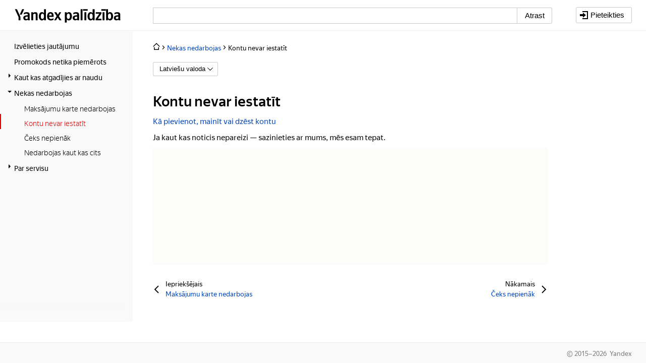

--- FILE ---
content_type: text/html;charset=utf-8
request_url: https://yandex.com/support/eda-lavka-app/problems-app/account-error.html?lang=lv
body_size: 116769
content:
<!DOCTYPE html><html class="i-ua_js_no i-ua_css_standard" dir="ltr" lang="ru"><head><meta charset="utf-8"/><meta http-equiv="X-UA-Compatible" content="IE=edge"/><title>Kontu nevar iestatīt - Palīdzība. Palīdzība</title><link rel="shortcut icon" href="//yastatic.net/s3/locdoc/static/support/_/favicon.ico"/><meta name="copyright" content="(C) Copyright 2022"/><meta name="DC.rights.owner" content="(C) Copyright 2022"/><meta name="DC.type" content="concept"/><meta name="prodname" content="Palīdzība"/><meta name="robots" content="noindex"/><meta name="DC.format" content="HTML5"/><meta name="DC.identifier" content="account-error"/><meta name="DC.language" content="lv"/><meta name="generator" content="Yandex Yoda DITA"/><meta name="topic_id" content="account-error"/><meta name="topic_name" content="Kontu nevar iestatīt"/><meta name="doc_id" content="eda-lavka-app-guide"/><meta name="doc_name" content="Palīdzība"/><meta name="component_id" content=""/><meta name="component_name" content=""/><meta name="product_id" content="eda-lavka-app-guide"/><meta name="product_name" content="Palīdzība"/><meta name="description" content="Kā pievienot, mainīt vai dzēst kontu"/><meta name="product" content="eda-lavka-app-guide"/><meta name="product_realname" content="Palīdzība"/><meta name="doc_group" content="eda-lavka-app-guide"/><meta name="doc_group_name" content="eda-lavka-app-guide"/><meta name="section_name" content="Kontu nevar iestatīt"/><meta name="langs" content="en ru uk lv"/><meta name="viewport" content="width=device-width, initial-scale=1.0, maximum-scale=1.0, user-scalable=0"/><meta property="og:type" content="article"/><meta property="og:title" content="Kontu nevar iestatīt - Palīdzība. Palīdzība"/><meta property="og:url" content="https://yandex.com/support/eda-lavka-app/problems-app/account-error.html?lang=lv"/><meta property="og:description" content="Kā pievienot, mainīt vai dzēst kontu"/><script nonce="O5B0H1xl9iVPBYZNeWC3Gw==">;(function(d,e,c,r){e=d.documentElement;c="className";r="replace";e[c]=e[c][r]("i-ua_js_no","i-ua_js_yes");if(d.compatMode!="CSS1Compat")e[c]=e[c][r]("i-ua_css_standart","i-ua_css_quirks")})(document);;(function(d,e,c,n,w,v,f){e=d.documentElement;c="className";n="createElementNS";f="firstChild";w="http://www.w3.org/2000/svg";e[c]+=" i-ua_svg_"+(!!d[n]&&!!d[n](w,"svg").createSVGRect?"yes":"no");v=d.createElement("div");v.innerHTML="<svg/>";e[c]+=" i-ua_inlinesvg_"+((v[f]&&v[f].namespaceURI)==w?"yes":"no");})(document);;(function(w,e,s,c,x,l,p,d){c="className";x="deviceXDPI";l="logicalXDPI";p="devicePixelRatio";d=x in s&&l in s&&s[x]/s[l]||p in w&&w[p];d>1&&(e[c]+=" i-ua_retina_yes")})(window,document.documentElement,screen);</script><link rel="stylesheet" href="//yastatic.net/s3/locdoc/static/doccenter/v2.317.2/bundles/index/_index.bidi.css"/><!--[if lte IE 8]><link rel="stylesheet" href="//yastatic.net/s3/locdoc/static/doccenter/v2.317.2/bundles/index/_index.bidi.ie8.css"/><![endif]--><link rel="stylesheet" href="//yastatic.net/s3/locdoc/static/support/trunk-1750070007/desktop.bundles/doc/_doc.css"/><link rel="stylesheet" href="https://yastatic.net/s3/locdoc/static/libraries/jquery.mcustomscrollbar/3.0.6/jquery.mCustomScrollbar.min.css"/><link rel="stylesheet" href="https://yastatic.net/s3/locdoc/static/libraries/nprogress/0.2.0/nprogress.min.css"/><script src="https://yastatic.net/ravenjs/3.23.3/raven.min.js" nonce="O5B0H1xl9iVPBYZNeWC3Gw=="></script></head><body class="b-page layout b-page__body i-ua i-global i-bem" data-bem='{"b-page":{"raven":{"config":{"autoBreadcrumbs":true,"environment":"production","captureUnhandledRejections":true,"release":"trunk-1750070007"},"user":{}},"serviceType":"support","isTouch":false},"i-ua":{},"i-global":{"lang":"ru","tld":"com","content-region":"ru","click-host":"//clck.yandex.ru","passport-host":"https://passport.yandex.ru","pass-host":"https://pass.yandex.ru","social-host":"https://social.yandex.ru","export-host":"https://export.yandex.ru","lego-static-host":"https://yastatic.net/lego/2.10-142"}}'><div class="notify i-bem" data-bem='{"notify":{}}'></div><i class="metrika i-bem" data-bem='{"metrika":{"counters":[21013972,70746865]}}'><script nonce="O5B0H1xl9iVPBYZNeWC3Gw==">(function(m,e,t,r,i,k,a) {m[i]=m[i]||function(){(m[i].a=m[i].a||[]).push(arguments)};
            m[i].l=1*new Date();k=e.createElement(t),a=e.getElementsByTagName(t)[0],k.async=1,k.src=r,a.parentNode.insertBefore(k,a)})
            (window, document, "script", "https://mc.yandex.ru/metrika/tag.js", "ym");ym(21013972, "init", {"accurateTrackBounce":true,"clickmap":true,"trackHash":true,"trackLinks":true,"webvisor":true});ym(70746865, "init", {"clickmap":true,"trackLinks":true,"accurateTrackBounce":true,"webvisor":false});</script><noscript><div><img class="metrika__img" src="https://mc.yandex.ru/watch/21013972" style="position:absolute; left:-9999px;" alt=""/><img class="metrika__img" src="https://mc.yandex.ru/watch/70746865" style="position:absolute; left:-9999px;" alt=""/></div></noscript></i><iframe class="ux-feedback i-bem" frameBorder="0" id="uxfb_iframe" src="https://samsara.s3.yandex.net/static/doc-ux-feedback.html" sandbox="allow-scripts allow-same-origin allow-forms allow-popups" style="display: none;" data-bem='{"ux-feedback":{}}'></iframe><div class="layout__head"><div class="b-header layout__head-inner i-bem" data-bem='{"b-header":{}}'><div class="mobile-search b-header__mobile-search"><div class="mobile-search__wrapper"><form class="search2 mobile-search__search-form suggest2-form i-bem" role="search" action="/support/search-results/" data-bem='{"suggest2-form":{"popupName":"popup2"}}'><div class="suggest2-form__node mobile-search__input"><span class="input input_size_m input_theme_normal suggest2-form__input i-bem" data-bem='{"input":{"live":false}}'><span class="input__box"><span class="input__clear" unselectable="on"> </span><input class="input__control" id="uniq176937760742948518" name="query" aria-labelledby="labeluniq176937760742948518 hintuniq176937760742948518" value=""/></span></span><div class="popup2 popup2_target_anchor popup2_theme_clear popup2_autoclosable_yes mobile-search__popup suggest2 suggest2_theme_normal suggest2_size_m suggest2_adaptive_yes suggest2_type_support suggest2-detect i-bem" data-bem='{"popup2":{"directions":["bottom-left"]},"suggest2":{"url":"/support/api/suggest/","dataType":"json","abortQueries":true,"submitBySelect":true,"sequentialQueriesTimeout":200},"suggest2-detect":{}}'><div class="popup2__content"></div></div></div></form><button class="button2 button2_view_classic mobile-search__button i-bem" type="button" autocomplete="off" tabindex="0" data-bem='{"button2":{}}'><span class="button2__text">Atcelt</span></button></div></div><div class="header2 header2_border_transparent b-header__wrapper" role="banner"><div class="header2__main"><div class="header2__logo"><div class="b-header__logo b-header__logo_legal_no"><a class="b-header__logo-item" href="https://ya.ru" tabindex="-1"><image src="https://yastatic.net/q/logoaas/v2/Yandex.svg" alt="Yandex"></image></a><a class="b-header__logo-item" href="/support" tabindex="-1"><image src="https://yastatic.net/q/logoaas/v2/palīdzība.svg" alt="palīdzība"></image></a></div><button class="button2 button2_size_m button2_theme_clear button2_type_check button2_view_classic b-header__menu i-bem" type="button" autocomplete="off" tabindex="0" aria-pressed="false" data-bem='{"button2":{}}'><span class="icon b-header__menu-icon"></span></button></div><div class="header2__left"><span class="b-header__title">Palīdzība</span><form class="search2 b-header__search suggest2-form i-bem" role="search" action="/support/search-results/" data-bem='{"suggest2-form":{"popupName":"popup2"}}'><input class="search2__hidden" type="hidden" name="service" value="eda-lavka-app-guide"/><div class="suggest2-form__node"><span class="input input_size_m input_theme_normal suggest2-form__input i-bem" data-bem='{"input":{"live":false}}'><span class="input__box"><span class="input__clear" unselectable="on"> </span><input class="input__control" id="uniq176937760742948519" name="query" aria-labelledby="labeluniq176937760742948519 hintuniq176937760742948519" value=""/></span></span><button class="button2 button2_size_m button2_theme_normal button2_pin_clear-round button2_type_submit button2_view_classic suggest2-form__button i-bem" type="submit" autocomplete="off" tabindex="-1" data-bem='{"button2":{}}'><span class="button2__text">Atrast</span></button><div class="popup2 popup2_target_anchor popup2_theme_clear popup2_autoclosable_yes suggest2 suggest2_theme_normal suggest2_size_m suggest2_adaptive_yes suggest2_type_support suggest2-detect i-bem" data-bem='{"popup2":{"directions":["bottom-left"]},"suggest2":{"url":"/support/api/suggest/","dataType":"json","abortQueries":true,"submitBySelect":true,"sequentialQueriesTimeout":200},"suggest2-detect":{}}'><div class="popup2__content"></div></div></div></form></div><div class="header2__right"><button class="button2 button2_size_m button2_theme_clear button2_type_check button2_view_classic b-header__mini-search i-bem" type="button" autocomplete="off" tabindex="0" aria-pressed="false" data-bem='{"button2":{}}'><span class="icon b-header__mini-search-icon"></span></button><div class="user2 b-header__user i-bem" data-bem='{"user2":{"_retpath":"//yandex.com/support/eda-lavka-app/problems-app/account-error.html?lang=lv","_yu":"","accountsUrl":"https://pass.yandex.ru/accounts","_passportHost":"https://passport.yandex.com"}}'><a class="button2 button2_size_m button2_theme_pseudo button2_type_link button2_view_classic user2__enter i-bem" title="Pieteikties" tabindex="-1" href="https://passport.yandex.com/auth?retpath=%2F%2Fyandex.com%2Fsupport%2Feda-lavka-app%2Fproblems-app%2Faccount-error.html%3Flang%3Dlv" data-bem='{"button2":{}}'><span class="icon icon_size_m button2__icon button2__icon_side_left user2__enter-icon"></span><span class="button2__text">Pieteikties</span></a></div></div></div><div class="header2__white-stripe"></div></div><div class="mobile-menu b-header__mobile-menu i-bem" data-bem='{"mobile-menu":{"headerTitle":"Saturs"}}'><div class="mobile-menu__close icon icon_type_close"></div><div class="mobile-menu__header">Saturs</div><div class="mobile-menu__breadcrumbs"></div><div class="mobile-menu__menu"><div class="doc-c-mobile-menu doc-c doc-c-i-bem" doc-data-bem='{"doc-c-mobile-menu":{"levels":[{"hasParent":false,"items":[{"block":"doc-c-mobile-menu","elem":"item","data":{"title":"Izvēlieties jautājumu","path":"/support/eda-lavka-app/index.html","hasChildren":false,"nextLevel":{}},"mods":{},"elemMods":{"active":"no","opener":""},"__func77":true,"js":{"data":{"title":"Izvēlieties jautājumu","path":"/support/eda-lavka-app/index.html","hasChildren":false,"nextLevel":{}}},"content":{"block":"link","mix":{"block":"doc-c-mobile-menu","elem":"link"},"mods":{"theme":"black"},"text":"Izvēlieties jautājumu","url":"/support/eda-lavka-app/index.html","__func64":true,"__func57":true,"tag":"a","js":{},"attrs":{"tabindex":"0","href":"/support/eda-lavka-app/index.html"},"content":[null,null,{"tag":false,"html":"Izvēlieties jautājumu"},null]}},{"block":"doc-c-mobile-menu","elem":"item","data":{"title":"Promokods netika piemērots","path":"/support/eda-lavka-app/promocode-problem.html","hasChildren":false,"nextLevel":{}},"mods":{},"elemMods":{"active":"no","opener":""},"__func77":true,"js":{"data":{"title":"Promokods netika piemērots","path":"/support/eda-lavka-app/promocode-problem.html","hasChildren":false,"nextLevel":{}}},"content":{"block":"link","mix":{"block":"doc-c-mobile-menu","elem":"link"},"mods":{"theme":"black"},"text":"Promokods netika piemērots","url":"/support/eda-lavka-app/promocode-problem.html","__func64":true,"__func57":true,"tag":"a","js":{},"attrs":{"tabindex":"0","href":"/support/eda-lavka-app/promocode-problem.html"},"content":[null,null,{"tag":false,"html":"Promokods netika piemērots"},null]}},{"block":"doc-c-mobile-menu","elem":"item","data":{"title":"Kaut kas atgadījies ar naudu","path":"/support/eda-lavka-app/cost-problem.html","hasChildren":true,"nextLevel":{"hasParent":true,"title":"Kaut kas atgadījies ar naudu","items":[{"block":"doc-c-mobile-menu","elem":"item","data":{"title":"Kaut kas atgadījies ar naudu","path":"/support/eda-lavka-app/cost-problem.html","items":[]},"mods":{"active":"no"}},{"block":"doc-c-mobile-menu","elem":"item","data":{"title":"Nav atgriezta maksa par pasūtījumu","path":"/support/eda-lavka-app/cost-problem/money-back.html","hasChildren":false,"nextLevel":{}},"mods":{"active":"no","opener":""}},{"block":"doc-c-mobile-menu","elem":"item","data":{"title":"Nepieciešams čeks","path":"/support/eda-lavka-app/cost-problem/need-check.html","hasChildren":false,"nextLevel":{}},"mods":{"active":"no","opener":""}},{"block":"doc-c-mobile-menu","elem":"item","data":{"title":"No maksājumu kartes noņemta nepareiza summa","path":"/support/eda-lavka-app/cost-problem/incorrect-charge.html","hasChildren":false,"nextLevel":{}},"mods":{"active":"no","opener":""}}]}},"mods":{},"elemMods":{"active":"no","opener":"yes"},"__func77":true,"js":{"data":{"title":"Kaut kas atgadījies ar naudu","path":"/support/eda-lavka-app/cost-problem.html","hasChildren":true,"nextLevel":{"hasParent":true,"title":"Kaut kas atgadījies ar naudu","items":[{"block":"doc-c-mobile-menu","elem":"item","data":{"title":"Kaut kas atgadījies ar naudu","path":"/support/eda-lavka-app/cost-problem.html","items":[]},"mods":{"active":"no"}},{"block":"doc-c-mobile-menu","elem":"item","data":{"title":"Nav atgriezta maksa par pasūtījumu","path":"/support/eda-lavka-app/cost-problem/money-back.html","hasChildren":false,"nextLevel":{}},"mods":{"active":"no","opener":""}},{"block":"doc-c-mobile-menu","elem":"item","data":{"title":"Nepieciešams čeks","path":"/support/eda-lavka-app/cost-problem/need-check.html","hasChildren":false,"nextLevel":{}},"mods":{"active":"no","opener":""}},{"block":"doc-c-mobile-menu","elem":"item","data":{"title":"No maksājumu kartes noņemta nepareiza summa","path":"/support/eda-lavka-app/cost-problem/incorrect-charge.html","hasChildren":false,"nextLevel":{}},"mods":{"active":"no","opener":""}}]}}},"content":{"block":"link","mix":{"block":"doc-c-mobile-menu","elem":"link"},"mods":{"theme":"black"},"text":"Kaut kas atgadījies ar naudu","url":"/support/eda-lavka-app/cost-problem.html","__func64":true,"__func57":true,"tag":"a","js":{},"attrs":{"tabindex":"0","href":"/support/eda-lavka-app/cost-problem.html"},"content":[null,null,{"tag":false,"html":"Kaut kas atgadījies ar naudu"},null]}},{"block":"doc-c-mobile-menu","elem":"item","data":{"title":"Nekas nedarbojas","path":"/support/eda-lavka-app/problems-app.html","hasChildren":true,"nextLevel":{"hasParent":true,"title":"Nekas nedarbojas","items":[{"block":"doc-c-mobile-menu","elem":"item","data":{"title":"Nekas nedarbojas","path":"/support/eda-lavka-app/problems-app.html","items":[]},"mods":{"active":"no"}},{"block":"doc-c-mobile-menu","elem":"item","data":{"title":"Maksājumu karte nedarbojas ","path":"/support/eda-lavka-app/problems-app/card-error.html","hasChildren":false,"nextLevel":{}},"mods":{"active":"no","opener":""}},{"block":"doc-c-mobile-menu","elem":"item","data":{"title":"Kontu nevar iestatīt","path":"/support/eda-lavka-app/problems-app/account-error.html","hasChildren":false,"nextLevel":{}},"mods":{"active":"yes","opener":""}},{"block":"doc-c-mobile-menu","elem":"item","data":{"title":"Čeks nepienāk ","path":"/support/eda-lavka-app/problems-app/not-report.html","hasChildren":false,"nextLevel":{}},"mods":{"active":"no","opener":""}},{"block":"doc-c-mobile-menu","elem":"item","data":{"title":"Nedarbojas kaut kas cits","path":"/support/eda-lavka-app/problems-app/other-error.html","hasChildren":false,"nextLevel":{}},"mods":{"active":"no","opener":""}}]}},"mods":{},"elemMods":{"active":"no","opener":"yes"},"__func77":true,"js":{"data":{"title":"Nekas nedarbojas","path":"/support/eda-lavka-app/problems-app.html","hasChildren":true,"nextLevel":{"hasParent":true,"title":"Nekas nedarbojas","items":[{"block":"doc-c-mobile-menu","elem":"item","data":{"title":"Nekas nedarbojas","path":"/support/eda-lavka-app/problems-app.html","items":[]},"mods":{"active":"no"}},{"block":"doc-c-mobile-menu","elem":"item","data":{"title":"Maksājumu karte nedarbojas ","path":"/support/eda-lavka-app/problems-app/card-error.html","hasChildren":false,"nextLevel":{}},"mods":{"active":"no","opener":""}},{"block":"doc-c-mobile-menu","elem":"item","data":{"title":"Kontu nevar iestatīt","path":"/support/eda-lavka-app/problems-app/account-error.html","hasChildren":false,"nextLevel":{}},"mods":{"active":"yes","opener":""}},{"block":"doc-c-mobile-menu","elem":"item","data":{"title":"Čeks nepienāk ","path":"/support/eda-lavka-app/problems-app/not-report.html","hasChildren":false,"nextLevel":{}},"mods":{"active":"no","opener":""}},{"block":"doc-c-mobile-menu","elem":"item","data":{"title":"Nedarbojas kaut kas cits","path":"/support/eda-lavka-app/problems-app/other-error.html","hasChildren":false,"nextLevel":{}},"mods":{"active":"no","opener":""}}]}}},"content":{"block":"link","mix":{"block":"doc-c-mobile-menu","elem":"link"},"mods":{"theme":"black"},"text":"Nekas nedarbojas","url":"/support/eda-lavka-app/problems-app.html","__func64":true,"__func57":true,"tag":"a","js":{},"attrs":{"tabindex":"0","href":"/support/eda-lavka-app/problems-app.html"},"content":[null,null,{"tag":false,"html":"Nekas nedarbojas"},null]}},{"block":"doc-c-mobile-menu","elem":"item","data":{"title":"Par servisu","path":"/support/eda-lavka-app/about-service.html","hasChildren":true,"nextLevel":{"hasParent":true,"title":"Par servisu","items":[{"block":"doc-c-mobile-menu","elem":"item","data":{"title":"Par servisu","path":"/support/eda-lavka-app/about-service.html","items":[]},"mods":{"active":"no"}},{"block":"doc-c-mobile-menu","elem":"item","data":{"title":"Kā darbojas serviss","path":"/support/eda-lavka-app/about-service/about.html","hasChildren":false,"nextLevel":{}},"mods":{"active":"no","opener":""}},{"block":"doc-c-mobile-menu","elem":"item","data":{"title":"Piegādes nosacījumi","path":"/support/eda-lavka-app/about-service/shipping.html","hasChildren":false,"nextLevel":{}},"mods":{"active":"no","opener":""}},{"block":"doc-c-mobile-menu","elem":"item","data":{"title":"Apmaksas veidi","path":"/support/eda-lavka-app/about-service/payment-method.html","hasChildren":false,"nextLevel":{}},"mods":{"active":"no","opener":""}},{"block":"doc-c-mobile-menu","elem":"item","data":{"title":"Kā iestatīt lietotni","path":"/support/eda-lavka-app/tune.html","hasChildren":true,"nextLevel":{"hasParent":true,"title":"Kā iestatīt lietotni","items":[{"block":"doc-c-mobile-menu","elem":"item","data":{"title":"Kā iestatīt lietotni","path":"/support/eda-lavka-app/tune.html","items":[]},"mods":{"active":"no"}},{"block":"doc-c-mobile-menu","elem":"item","data":{"title":"Kā pievienot, mainīt vai dzēst kontu","path":"/support/eda-lavka-app/tune/account.html","hasChildren":false,"nextLevel":{}},"mods":{"active":"no","opener":""}},{"block":"doc-c-mobile-menu","elem":"item","data":{"title":"Kā pievienot vai dzēst maksājumu karti","path":"/support/eda-lavka-app/tune/add-del-card.html","hasChildren":false,"nextLevel":{}},"mods":{"active":"no","opener":""}},{"block":"doc-c-mobile-menu","elem":"item","data":{"title":"Kā ieslēgt pašpiegādes paziņojumus","path":"/support/eda-lavka-app/tune/push.html","hasChildren":false,"nextLevel":{}},"mods":{"active":"no","opener":""}},{"block":"doc-c-mobile-menu","elem":"item","data":{"title":"Kā pievienot “Manas adreses”","path":"/support/eda-lavka-app/tune/my-address.html","hasChildren":false,"nextLevel":{}},"mods":{"active":"no","opener":""}},{"block":"doc-c-mobile-menu","elem":"item","data":{"title":"Kā nomainīt lietotnes valodu","path":"/support/eda-lavka-app/tune/lang.html","hasChildren":false,"nextLevel":{}},"mods":{"active":"no","opener":""}},{"block":"doc-c-mobile-menu","elem":"item","data":{"title":"Kā saņemt elektronisko čeku","path":"/support/eda-lavka-app/tune/report.html","hasChildren":false,"nextLevel":{}},"mods":{"active":"no","opener":""}}]}},"mods":{"active":"no","opener":"yes"}},{"block":"doc-c-mobile-menu","elem":"item","data":{"title":"Sadarbība","path":"/support/eda-lavka-app/about-service/partnership.html","hasChildren":false,"nextLevel":{}},"mods":{"active":"no","opener":""}}]}},"mods":{},"elemMods":{"active":"no","opener":"yes"},"__func77":true,"js":{"data":{"title":"Par servisu","path":"/support/eda-lavka-app/about-service.html","hasChildren":true,"nextLevel":{"hasParent":true,"title":"Par servisu","items":[{"block":"doc-c-mobile-menu","elem":"item","data":{"title":"Par servisu","path":"/support/eda-lavka-app/about-service.html","items":[]},"mods":{"active":"no"}},{"block":"doc-c-mobile-menu","elem":"item","data":{"title":"Kā darbojas serviss","path":"/support/eda-lavka-app/about-service/about.html","hasChildren":false,"nextLevel":{}},"mods":{"active":"no","opener":""}},{"block":"doc-c-mobile-menu","elem":"item","data":{"title":"Piegādes nosacījumi","path":"/support/eda-lavka-app/about-service/shipping.html","hasChildren":false,"nextLevel":{}},"mods":{"active":"no","opener":""}},{"block":"doc-c-mobile-menu","elem":"item","data":{"title":"Apmaksas veidi","path":"/support/eda-lavka-app/about-service/payment-method.html","hasChildren":false,"nextLevel":{}},"mods":{"active":"no","opener":""}},{"block":"doc-c-mobile-menu","elem":"item","data":{"title":"Kā iestatīt lietotni","path":"/support/eda-lavka-app/tune.html","hasChildren":true,"nextLevel":{"hasParent":true,"title":"Kā iestatīt lietotni","items":[{"block":"doc-c-mobile-menu","elem":"item","data":{"title":"Kā iestatīt lietotni","path":"/support/eda-lavka-app/tune.html","items":[]},"mods":{"active":"no"}},{"block":"doc-c-mobile-menu","elem":"item","data":{"title":"Kā pievienot, mainīt vai dzēst kontu","path":"/support/eda-lavka-app/tune/account.html","hasChildren":false,"nextLevel":{}},"mods":{"active":"no","opener":""}},{"block":"doc-c-mobile-menu","elem":"item","data":{"title":"Kā pievienot vai dzēst maksājumu karti","path":"/support/eda-lavka-app/tune/add-del-card.html","hasChildren":false,"nextLevel":{}},"mods":{"active":"no","opener":""}},{"block":"doc-c-mobile-menu","elem":"item","data":{"title":"Kā ieslēgt pašpiegādes paziņojumus","path":"/support/eda-lavka-app/tune/push.html","hasChildren":false,"nextLevel":{}},"mods":{"active":"no","opener":""}},{"block":"doc-c-mobile-menu","elem":"item","data":{"title":"Kā pievienot “Manas adreses”","path":"/support/eda-lavka-app/tune/my-address.html","hasChildren":false,"nextLevel":{}},"mods":{"active":"no","opener":""}},{"block":"doc-c-mobile-menu","elem":"item","data":{"title":"Kā nomainīt lietotnes valodu","path":"/support/eda-lavka-app/tune/lang.html","hasChildren":false,"nextLevel":{}},"mods":{"active":"no","opener":""}},{"block":"doc-c-mobile-menu","elem":"item","data":{"title":"Kā saņemt elektronisko čeku","path":"/support/eda-lavka-app/tune/report.html","hasChildren":false,"nextLevel":{}},"mods":{"active":"no","opener":""}}]}},"mods":{"active":"no","opener":"yes"}},{"block":"doc-c-mobile-menu","elem":"item","data":{"title":"Sadarbība","path":"/support/eda-lavka-app/about-service/partnership.html","hasChildren":false,"nextLevel":{}},"mods":{"active":"no","opener":""}}]}}},"content":{"block":"link","mix":{"block":"doc-c-mobile-menu","elem":"link"},"mods":{"theme":"black"},"text":"Par servisu","url":"/support/eda-lavka-app/about-service.html","__func64":true,"__func57":true,"tag":"a","js":{},"attrs":{"tabindex":"0","href":"/support/eda-lavka-app/about-service.html"},"content":[null,null,{"tag":false,"html":"Par servisu"},null]}}]},{"hasParent":true,"title":"Nekas nedarbojas","items":[{"block":"doc-c-mobile-menu","elem":"item","data":{"title":"Nekas nedarbojas","path":"/support/eda-lavka-app/problems-app.html","items":[]},"mods":{},"elemMods":{"active":"no"},"__func77":true,"js":{"data":{"title":"Nekas nedarbojas","path":"/support/eda-lavka-app/problems-app.html","items":[]}},"content":{"block":"link","mix":{"block":"doc-c-mobile-menu","elem":"link"},"mods":{"theme":"black"},"text":"Nekas nedarbojas","url":"/support/eda-lavka-app/problems-app.html","__func64":true,"__func57":true,"tag":"a","js":{},"attrs":{"tabindex":"0","href":"/support/eda-lavka-app/problems-app.html"},"content":[null,null,{"tag":false,"html":"Nekas nedarbojas"},null]}},{"block":"doc-c-mobile-menu","elem":"item","data":{"title":"Maksājumu karte nedarbojas ","path":"/support/eda-lavka-app/problems-app/card-error.html","hasChildren":false,"nextLevel":{}},"mods":{},"elemMods":{"active":"no","opener":""},"__func77":true,"js":{"data":{"title":"Maksājumu karte nedarbojas ","path":"/support/eda-lavka-app/problems-app/card-error.html","hasChildren":false,"nextLevel":{}}},"content":{"block":"link","mix":{"block":"doc-c-mobile-menu","elem":"link"},"mods":{"theme":"black"},"text":"Maksājumu karte nedarbojas ","url":"/support/eda-lavka-app/problems-app/card-error.html","__func64":true,"__func57":true,"tag":"a","js":{},"attrs":{"tabindex":"0","href":"/support/eda-lavka-app/problems-app/card-error.html"},"content":[null,null,{"tag":false,"html":"Maksājumu karte nedarbojas "},null]}},{"block":"doc-c-mobile-menu","elem":"item","data":{"title":"Kontu nevar iestatīt","path":"/support/eda-lavka-app/problems-app/account-error.html","hasChildren":false,"nextLevel":{}},"mods":{},"elemMods":{"active":"yes","opener":""},"__func77":true,"js":{"data":{"title":"Kontu nevar iestatīt","path":"/support/eda-lavka-app/problems-app/account-error.html","hasChildren":false,"nextLevel":{}}},"content":{"block":"link","mix":{"block":"doc-c-mobile-menu","elem":"link"},"mods":{"theme":"black"},"text":"Kontu nevar iestatīt","url":"/support/eda-lavka-app/problems-app/account-error.html","__func64":true,"__func57":true,"tag":"a","js":{},"attrs":{"tabindex":"0","href":"/support/eda-lavka-app/problems-app/account-error.html"},"content":[null,null,{"tag":false,"html":"Kontu nevar iestatīt"},null]}},{"block":"doc-c-mobile-menu","elem":"item","data":{"title":"Čeks nepienāk ","path":"/support/eda-lavka-app/problems-app/not-report.html","hasChildren":false,"nextLevel":{}},"mods":{},"elemMods":{"active":"no","opener":""},"__func77":true,"js":{"data":{"title":"Čeks nepienāk ","path":"/support/eda-lavka-app/problems-app/not-report.html","hasChildren":false,"nextLevel":{}}},"content":{"block":"link","mix":{"block":"doc-c-mobile-menu","elem":"link"},"mods":{"theme":"black"},"text":"Čeks nepienāk ","url":"/support/eda-lavka-app/problems-app/not-report.html","__func64":true,"__func57":true,"tag":"a","js":{},"attrs":{"tabindex":"0","href":"/support/eda-lavka-app/problems-app/not-report.html"},"content":[null,null,{"tag":false,"html":"Čeks nepienāk "},null]}},{"block":"doc-c-mobile-menu","elem":"item","data":{"title":"Nedarbojas kaut kas cits","path":"/support/eda-lavka-app/problems-app/other-error.html","hasChildren":false,"nextLevel":{}},"mods":{},"elemMods":{"active":"no","opener":""},"__func77":true,"js":{"data":{"title":"Nedarbojas kaut kas cits","path":"/support/eda-lavka-app/problems-app/other-error.html","hasChildren":false,"nextLevel":{}}},"content":{"block":"link","mix":{"block":"doc-c-mobile-menu","elem":"link"},"mods":{"theme":"black"},"text":"Nedarbojas kaut kas cits","url":"/support/eda-lavka-app/problems-app/other-error.html","__func64":true,"__func57":true,"tag":"a","js":{},"attrs":{"tabindex":"0","href":"/support/eda-lavka-app/problems-app/other-error.html"},"content":[null,null,{"tag":false,"html":"Nedarbojas kaut kas cits"},null]}}]}]}}'><div class="doc-c-mobile-menu__container"><div class="doc-c-mobile-menu__level"><div class="doc-c-mobile-menu__item doc-c-mobile-menu__item_active_no doc-c-i-bem" doc-data-bem='{"doc-c-mobile-menu__item":{"data":{"title":"Izvēlieties jautājumu","path":"/support/eda-lavka-app/index.html","hasChildren":false,"nextLevel":{}}}}'><a class="link link_theme_black doc-c-mobile-menu__link doc-c-i-bem" tabindex="0" href="/support/eda-lavka-app/index.html" doc-data-bem='{"link":{}}'>Izvēlieties jautājumu</a></div><div class="doc-c-mobile-menu__item doc-c-mobile-menu__item_active_no doc-c-i-bem" doc-data-bem='{"doc-c-mobile-menu__item":{"data":{"title":"Promokods netika piemērots","path":"/support/eda-lavka-app/promocode-problem.html","hasChildren":false,"nextLevel":{}}}}'><a class="link link_theme_black doc-c-mobile-menu__link doc-c-i-bem" tabindex="0" href="/support/eda-lavka-app/promocode-problem.html" doc-data-bem='{"link":{}}'>Promokods netika piemērots</a></div><div class="doc-c-mobile-menu__item doc-c-mobile-menu__item_active_no doc-c-mobile-menu__item_opener_yes doc-c-i-bem" doc-data-bem='{"doc-c-mobile-menu__item":{"data":{"title":"Kaut kas atgadījies ar naudu","path":"/support/eda-lavka-app/cost-problem.html","hasChildren":true,"nextLevel":{"hasParent":true,"title":"Kaut kas atgadījies ar naudu","items":[{"block":"doc-c-mobile-menu","elem":"item","data":{"title":"Kaut kas atgadījies ar naudu","path":"/support/eda-lavka-app/cost-problem.html","items":[]},"mods":{"active":"no"}},{"block":"doc-c-mobile-menu","elem":"item","data":{"title":"Nav atgriezta maksa par pasūtījumu","path":"/support/eda-lavka-app/cost-problem/money-back.html","hasChildren":false,"nextLevel":{}},"mods":{"active":"no","opener":""}},{"block":"doc-c-mobile-menu","elem":"item","data":{"title":"Nepieciešams čeks","path":"/support/eda-lavka-app/cost-problem/need-check.html","hasChildren":false,"nextLevel":{}},"mods":{"active":"no","opener":""}},{"block":"doc-c-mobile-menu","elem":"item","data":{"title":"No maksājumu kartes noņemta nepareiza summa","path":"/support/eda-lavka-app/cost-problem/incorrect-charge.html","hasChildren":false,"nextLevel":{}},"mods":{"active":"no","opener":""}}]}}}}'><a class="link link_theme_black doc-c-mobile-menu__link doc-c-i-bem" tabindex="0" href="/support/eda-lavka-app/cost-problem.html" doc-data-bem='{"link":{}}'>Kaut kas atgadījies ar naudu</a></div><div class="doc-c-mobile-menu__item doc-c-mobile-menu__item_active_no doc-c-mobile-menu__item_opener_yes doc-c-i-bem" doc-data-bem='{"doc-c-mobile-menu__item":{"data":{"title":"Nekas nedarbojas","path":"/support/eda-lavka-app/problems-app.html","hasChildren":true,"nextLevel":{"hasParent":true,"title":"Nekas nedarbojas","items":[{"block":"doc-c-mobile-menu","elem":"item","data":{"title":"Nekas nedarbojas","path":"/support/eda-lavka-app/problems-app.html","items":[]},"mods":{"active":"no"}},{"block":"doc-c-mobile-menu","elem":"item","data":{"title":"Maksājumu karte nedarbojas ","path":"/support/eda-lavka-app/problems-app/card-error.html","hasChildren":false,"nextLevel":{}},"mods":{"active":"no","opener":""}},{"block":"doc-c-mobile-menu","elem":"item","data":{"title":"Kontu nevar iestatīt","path":"/support/eda-lavka-app/problems-app/account-error.html","hasChildren":false,"nextLevel":{}},"mods":{"active":"yes","opener":""}},{"block":"doc-c-mobile-menu","elem":"item","data":{"title":"Čeks nepienāk ","path":"/support/eda-lavka-app/problems-app/not-report.html","hasChildren":false,"nextLevel":{}},"mods":{"active":"no","opener":""}},{"block":"doc-c-mobile-menu","elem":"item","data":{"title":"Nedarbojas kaut kas cits","path":"/support/eda-lavka-app/problems-app/other-error.html","hasChildren":false,"nextLevel":{}},"mods":{"active":"no","opener":""}}]}}}}'><a class="link link_theme_black doc-c-mobile-menu__link doc-c-i-bem" tabindex="0" href="/support/eda-lavka-app/problems-app.html" doc-data-bem='{"link":{}}'>Nekas nedarbojas</a></div><div class="doc-c-mobile-menu__item doc-c-mobile-menu__item_active_no doc-c-mobile-menu__item_opener_yes doc-c-i-bem" doc-data-bem='{"doc-c-mobile-menu__item":{"data":{"title":"Par servisu","path":"/support/eda-lavka-app/about-service.html","hasChildren":true,"nextLevel":{"hasParent":true,"title":"Par servisu","items":[{"block":"doc-c-mobile-menu","elem":"item","data":{"title":"Par servisu","path":"/support/eda-lavka-app/about-service.html","items":[]},"mods":{"active":"no"}},{"block":"doc-c-mobile-menu","elem":"item","data":{"title":"Kā darbojas serviss","path":"/support/eda-lavka-app/about-service/about.html","hasChildren":false,"nextLevel":{}},"mods":{"active":"no","opener":""}},{"block":"doc-c-mobile-menu","elem":"item","data":{"title":"Piegādes nosacījumi","path":"/support/eda-lavka-app/about-service/shipping.html","hasChildren":false,"nextLevel":{}},"mods":{"active":"no","opener":""}},{"block":"doc-c-mobile-menu","elem":"item","data":{"title":"Apmaksas veidi","path":"/support/eda-lavka-app/about-service/payment-method.html","hasChildren":false,"nextLevel":{}},"mods":{"active":"no","opener":""}},{"block":"doc-c-mobile-menu","elem":"item","data":{"title":"Kā iestatīt lietotni","path":"/support/eda-lavka-app/tune.html","hasChildren":true,"nextLevel":{"hasParent":true,"title":"Kā iestatīt lietotni","items":[{"block":"doc-c-mobile-menu","elem":"item","data":{"title":"Kā iestatīt lietotni","path":"/support/eda-lavka-app/tune.html","items":[]},"mods":{"active":"no"}},{"block":"doc-c-mobile-menu","elem":"item","data":{"title":"Kā pievienot, mainīt vai dzēst kontu","path":"/support/eda-lavka-app/tune/account.html","hasChildren":false,"nextLevel":{}},"mods":{"active":"no","opener":""}},{"block":"doc-c-mobile-menu","elem":"item","data":{"title":"Kā pievienot vai dzēst maksājumu karti","path":"/support/eda-lavka-app/tune/add-del-card.html","hasChildren":false,"nextLevel":{}},"mods":{"active":"no","opener":""}},{"block":"doc-c-mobile-menu","elem":"item","data":{"title":"Kā ieslēgt pašpiegādes paziņojumus","path":"/support/eda-lavka-app/tune/push.html","hasChildren":false,"nextLevel":{}},"mods":{"active":"no","opener":""}},{"block":"doc-c-mobile-menu","elem":"item","data":{"title":"Kā pievienot “Manas adreses”","path":"/support/eda-lavka-app/tune/my-address.html","hasChildren":false,"nextLevel":{}},"mods":{"active":"no","opener":""}},{"block":"doc-c-mobile-menu","elem":"item","data":{"title":"Kā nomainīt lietotnes valodu","path":"/support/eda-lavka-app/tune/lang.html","hasChildren":false,"nextLevel":{}},"mods":{"active":"no","opener":""}},{"block":"doc-c-mobile-menu","elem":"item","data":{"title":"Kā saņemt elektronisko čeku","path":"/support/eda-lavka-app/tune/report.html","hasChildren":false,"nextLevel":{}},"mods":{"active":"no","opener":""}}]}},"mods":{"active":"no","opener":"yes"}},{"block":"doc-c-mobile-menu","elem":"item","data":{"title":"Sadarbība","path":"/support/eda-lavka-app/about-service/partnership.html","hasChildren":false,"nextLevel":{}},"mods":{"active":"no","opener":""}}]}}}}'><a class="link link_theme_black doc-c-mobile-menu__link doc-c-i-bem" tabindex="0" href="/support/eda-lavka-app/about-service.html" doc-data-bem='{"link":{}}'>Par servisu</a></div></div><div class="doc-c-mobile-menu__level"><div class="doc-c-mobile-menu__item doc-c-mobile-menu__item_active_no doc-c-i-bem" doc-data-bem='{"doc-c-mobile-menu__item":{"data":{"title":"Nekas nedarbojas","path":"/support/eda-lavka-app/problems-app.html","items":[]}}}'><a class="link link_theme_black doc-c-mobile-menu__link doc-c-i-bem" tabindex="0" href="/support/eda-lavka-app/problems-app.html" doc-data-bem='{"link":{}}'>Nekas nedarbojas</a></div><div class="doc-c-mobile-menu__item doc-c-mobile-menu__item_active_no doc-c-i-bem" doc-data-bem='{"doc-c-mobile-menu__item":{"data":{"title":"Maksājumu karte nedarbojas ","path":"/support/eda-lavka-app/problems-app/card-error.html","hasChildren":false,"nextLevel":{}}}}'><a class="link link_theme_black doc-c-mobile-menu__link doc-c-i-bem" tabindex="0" href="/support/eda-lavka-app/problems-app/card-error.html" doc-data-bem='{"link":{}}'>Maksājumu karte nedarbojas </a></div><div class="doc-c-mobile-menu__item doc-c-mobile-menu__item_active_yes doc-c-i-bem" doc-data-bem='{"doc-c-mobile-menu__item":{"data":{"title":"Kontu nevar iestatīt","path":"/support/eda-lavka-app/problems-app/account-error.html","hasChildren":false,"nextLevel":{}}}}'><a class="link link_theme_black doc-c-mobile-menu__link doc-c-i-bem" tabindex="0" href="/support/eda-lavka-app/problems-app/account-error.html" doc-data-bem='{"link":{}}'>Kontu nevar iestatīt</a></div><div class="doc-c-mobile-menu__item doc-c-mobile-menu__item_active_no doc-c-i-bem" doc-data-bem='{"doc-c-mobile-menu__item":{"data":{"title":"Čeks nepienāk ","path":"/support/eda-lavka-app/problems-app/not-report.html","hasChildren":false,"nextLevel":{}}}}'><a class="link link_theme_black doc-c-mobile-menu__link doc-c-i-bem" tabindex="0" href="/support/eda-lavka-app/problems-app/not-report.html" doc-data-bem='{"link":{}}'>Čeks nepienāk </a></div><div class="doc-c-mobile-menu__item doc-c-mobile-menu__item_active_no doc-c-i-bem" doc-data-bem='{"doc-c-mobile-menu__item":{"data":{"title":"Nedarbojas kaut kas cits","path":"/support/eda-lavka-app/problems-app/other-error.html","hasChildren":false,"nextLevel":{}}}}'><a class="link link_theme_black doc-c-mobile-menu__link doc-c-i-bem" tabindex="0" href="/support/eda-lavka-app/problems-app/other-error.html" doc-data-bem='{"link":{}}'>Nedarbojas kaut kas cits</a></div></div></div></div></div></div></div></div><div class="content layout__content i-bem" data-bem='{"content":{"data":{"page":"doc","stHost":"//yastatic.net/s3/locdoc/static/support/trunk-1750070007","passportHost":"https://passport.yandex.com","env":"production","dev":false,"version":"trunk-1750070007","blackbox":{},"yandexuid":"","jquery":"//yastatic.net/jquery/1.12.4/jquery.min.js","nonce":"O5B0H1xl9iVPBYZNeWC3Gw==","tld":"com","query":{"lang":"lv"},"serviceType":"support","metrikaCounters":[{"id":21013972,"params":{"accurateTrackBounce":true,"clickmap":true,"trackHash":true,"trackLinks":true,"webvisor":true}},{"id":70746865,"params":{"clickmap":true,"trackLinks":true,"accurateTrackBounce":true,"webvisor":false}}],"originalUrl":"/support/eda-lavka-app/problems-app/account-error.html?lang=lv","host":"yandex.com","homeUrl":"/support","raven":{"config":{"autoBreadcrumbs":true,"environment":"production","captureUnhandledRejections":true,"release":"trunk-1750070007"},"user":{}},"uatraits":{"BrowserBase":"Chromium","BrowserBaseVersion":"131","BrowserEngine":"WebKit","BrowserEngineVersion":"537.36","BrowserName":"Chrome","BrowserVersion":"131","CSP1Support":true,"CSP2Support":true,"OSFamily":"MacOS","OSName":"macOS Catalina","OSVersion":"10.15.7","SVGSupport":true,"SameSiteSupport":true,"WebPSupport":true,"historySupport":true,"isBrowser":false,"isMobile":false,"isRobot":true,"isTouch":false,"localStorageSupport":true,"postMessageSupport":true},"textDirection":"ltr","formParams":{},"service":{"nameKey":"undefined_name"},"alerts":[],"documentPath":"eda-lavka-app/problems-app/account-error.html","doccenter":{"html_heads":{"sources":{"meta":{"copyright":"(C) Copyright 2022","DC.rights.owner":"(C) Copyright 2022","DC.type":"concept","prodname":"Palīdzība","robots":"noindex","DC.format":"HTML5","DC.identifier":"account-error","DC.language":"lv","generator":"Yandex Yoda DITA","topic_id":"account-error","topic_name":"Kontu nevar iestatīt","doc_id":"eda-lavka-app-guide","doc_name":"Palīdzība","component_id":"","component_name":"","product_id":"eda-lavka-app-guide","product_name":"Palīdzība","description":"Kā pievienot, mainīt vai dzēst kontu","product":"eda-lavka-app-guide","product_realname":"Palīdzība","doc_group":"eda-lavka-app-guide","doc_group_name":"eda-lavka-app-guide","section_name":"Kontu nevar iestatīt","langs":"en ru uk lv"},"title":"Kontu nevar iestatīt","js":["//yastatic.net/s3/locdoc/static/doccenter/v2.317.2/bundles/index/_index.lv.no-bem.js"],"inlineJs":[],"css":["//yastatic.net/s3/locdoc/static/doccenter/v2.317.2/bundles/index/_index.bidi.css"],"common":{"js":["//yastatic.net/jquery/1.12.4/jquery.min.js"]},"legacy":{"js":["//yastatic.net/es5-shims/0.0.1/es5-shims.min.js"],"css":["//yastatic.net/s3/locdoc/static/doccenter/v2.317.2/bundles/index/_index.bidi.ie8.css"]}},"meta":"<meta name=\"copyright\" content=\"(C) Copyright 2022\"/>\n<meta name=\"DC.rights.owner\" content=\"(C) Copyright 2022\"/>\n<meta name=\"DC.type\" content=\"concept\"/>\n<meta name=\"prodname\" content=\"Palīdzība\"/>\n<meta name=\"robots\" content=\"noindex\"/>\n<meta name=\"DC.format\" content=\"HTML5\"/>\n<meta name=\"DC.identifier\" content=\"account-error\"/>\n<meta name=\"DC.language\" content=\"lv\"/>\n<meta name=\"generator\" content=\"Yandex Yoda DITA\"/>\n<meta name=\"topic_id\" content=\"account-error\"/>\n<meta name=\"topic_name\" content=\"Kontu nevar iestatīt\"/>\n<meta name=\"doc_id\" content=\"eda-lavka-app-guide\"/>\n<meta name=\"doc_name\" content=\"Palīdzība\"/>\n<meta name=\"product_id\" content=\"eda-lavka-app-guide\"/>\n<meta name=\"product_name\" content=\"Palīdzība\"/>\n<meta name=\"description\" content=\"Kā pievienot, mainīt vai dzēst kontu\"/>\n<meta name=\"product\" content=\"eda-lavka-app-guide\"/>\n<meta name=\"product_realname\" content=\"Palīdzība\"/>\n<meta name=\"doc_group\" content=\"eda-lavka-app-guide\"/>\n<meta name=\"doc_group_name\" content=\"eda-lavka-app-guide\"/>\n<meta name=\"section_name\" content=\"Kontu nevar iestatīt\"/>\n<meta name=\"langs\" content=\"en ru uk lv\"/>\n<script src=\"//yastatic.net/jquery/1.12.4/jquery.min.js\"></script>","bundle":{"styles":"<!--[if IE 8]><link rel=\"stylesheet\" href=\"//yastatic.net/s3/locdoc/static/doccenter/v2.317.2/bundles/index/_index.bidi.ie8.css\"/><![endif]-->\n<link rel=\"stylesheet\" href=\"//yastatic.net/s3/locdoc/static/doccenter/v2.317.2/bundles/index/_index.bidi.css\"/>","js":"<!--[if IE 8]><script src=\"//yastatic.net/es5-shims/0.0.1/es5-shims.min.js\"></script><![endif]-->\n<script src=\"//yastatic.net/s3/locdoc/static/doccenter/v2.317.2/bundles/index/_index.lv.no-bem.js\"></script>"},"lang":"lv","title":"Kontu nevar iestatīt"},"menu":"<div class=\"doc-c-menu doc-c doc-c-i-bem\" doc-data-bem=&#39;{\"doc-c-menu\":{}}&#39;><div class=\"doc-c-menu__content doc-c-menu__content_opener_yes doc-c-menu__content_open_yes doc-c-menu__content_has-current_yes\"><div class=\"doc-c-menu__item\"><a class=\"link link_theme_black doc-c-menu__link doc-c-i-bem\" tabindex=\"0\" href=\"/support/eda-lavka-app/index.html\" doc-data-bem=&#39;{\"link\":{}}&#39;><div class=\"doc-c-menu__border-left\"></div>Izvēlieties jautājumu</a></div><div class=\"doc-c-menu__item\"><a class=\"link link_theme_black doc-c-menu__link doc-c-i-bem\" tabindex=\"0\" href=\"/support/eda-lavka-app/promocode-problem.html\" doc-data-bem=&#39;{\"link\":{}}&#39;><div class=\"doc-c-menu__border-left\"></div>Promokods netika piemērots</a></div><div class=\"doc-c-menu__item doc-c-menu__item_opener_yes\"><div class=\"doc-c-menu__switcher\"></div><a class=\"link link_theme_black doc-c-menu__link doc-c-i-bem\" tabindex=\"0\" href=\"/support/eda-lavka-app/cost-problem.html\" doc-data-bem=&#39;{\"link\":{}}&#39;><div class=\"doc-c-menu__border-left\"></div>Kaut kas atgadījies ar naudu</a><div class=\"doc-c-menu__item doc-c-menu__item_type_submenu\"><a class=\"link link_theme_black doc-c-menu__link doc-c-i-bem\" tabindex=\"0\" href=\"/support/eda-lavka-app/cost-problem/money-back.html\" doc-data-bem=&#39;{\"link\":{}}&#39;><div class=\"doc-c-menu__border-left\"></div>Nav atgriezta maksa par pasūtījumu</a></div><div class=\"doc-c-menu__item doc-c-menu__item_type_submenu\"><a class=\"link link_theme_black doc-c-menu__link doc-c-i-bem\" tabindex=\"0\" href=\"/support/eda-lavka-app/cost-problem/need-check.html\" doc-data-bem=&#39;{\"link\":{}}&#39;><div class=\"doc-c-menu__border-left\"></div>Nepieciešams čeks</a></div><div class=\"doc-c-menu__item doc-c-menu__item_type_submenu\"><a class=\"link link_theme_black doc-c-menu__link doc-c-i-bem\" tabindex=\"0\" href=\"/support/eda-lavka-app/cost-problem/incorrect-charge.html\" doc-data-bem=&#39;{\"link\":{}}&#39;><div class=\"doc-c-menu__border-left\"></div>No maksājumu kartes noņemta nepareiza summa</a></div></div><div class=\"doc-c-menu__item doc-c-menu__item_opener_yes doc-c-menu__item_open_yes doc-c-menu__item_has-current_yes\"><div class=\"doc-c-menu__switcher doc-c-menu__switcher_type_opened\"></div><a class=\"link link_theme_black doc-c-menu__link doc-c-i-bem\" tabindex=\"0\" href=\"/support/eda-lavka-app/problems-app.html\" doc-data-bem=&#39;{\"link\":{}}&#39;><div class=\"doc-c-menu__border-left\"></div>Nekas nedarbojas</a><div class=\"doc-c-menu__item doc-c-menu__item_type_submenu\"><a class=\"link link_theme_black doc-c-menu__link doc-c-i-bem\" tabindex=\"0\" href=\"/support/eda-lavka-app/problems-app/card-error.html\" doc-data-bem=&#39;{\"link\":{}}&#39;><div class=\"doc-c-menu__border-left\"></div>Maksājumu karte nedarbojas </a></div><div class=\"doc-c-menu__item doc-c-menu__item_open_yes doc-c-menu__item_current_yes doc-c-menu__item_type_submenu\"><a class=\"link link_theme_black doc-c-menu__link doc-c-i-bem\" tabindex=\"0\" href=\"/support/eda-lavka-app/problems-app/account-error.html\" doc-data-bem=&#39;{\"link\":{}}&#39;><div class=\"doc-c-menu__border-left\"></div>Kontu nevar iestatīt</a></div><div class=\"doc-c-menu__item doc-c-menu__item_type_submenu\"><a class=\"link link_theme_black doc-c-menu__link doc-c-i-bem\" tabindex=\"0\" href=\"/support/eda-lavka-app/problems-app/not-report.html\" doc-data-bem=&#39;{\"link\":{}}&#39;><div class=\"doc-c-menu__border-left\"></div>Čeks nepienāk </a></div><div class=\"doc-c-menu__item doc-c-menu__item_type_submenu\"><a class=\"link link_theme_black doc-c-menu__link doc-c-i-bem\" tabindex=\"0\" href=\"/support/eda-lavka-app/problems-app/other-error.html\" doc-data-bem=&#39;{\"link\":{}}&#39;><div class=\"doc-c-menu__border-left\"></div>Nedarbojas kaut kas cits</a></div></div><div class=\"doc-c-menu__item doc-c-menu__item_opener_yes\"><div class=\"doc-c-menu__switcher\"></div><a class=\"link link_theme_black doc-c-menu__link doc-c-i-bem\" tabindex=\"0\" href=\"/support/eda-lavka-app/about-service.html\" doc-data-bem=&#39;{\"link\":{}}&#39;><div class=\"doc-c-menu__border-left\"></div>Par servisu</a><div class=\"doc-c-menu__item doc-c-menu__item_type_submenu\"><a class=\"link link_theme_black doc-c-menu__link doc-c-i-bem\" tabindex=\"0\" href=\"/support/eda-lavka-app/about-service/about.html\" doc-data-bem=&#39;{\"link\":{}}&#39;><div class=\"doc-c-menu__border-left\"></div>Kā darbojas serviss</a></div><div class=\"doc-c-menu__item doc-c-menu__item_type_submenu\"><a class=\"link link_theme_black doc-c-menu__link doc-c-i-bem\" tabindex=\"0\" href=\"/support/eda-lavka-app/about-service/shipping.html\" doc-data-bem=&#39;{\"link\":{}}&#39;><div class=\"doc-c-menu__border-left\"></div>Piegādes nosacījumi</a></div><div class=\"doc-c-menu__item doc-c-menu__item_type_submenu\"><a class=\"link link_theme_black doc-c-menu__link doc-c-i-bem\" tabindex=\"0\" href=\"/support/eda-lavka-app/about-service/payment-method.html\" doc-data-bem=&#39;{\"link\":{}}&#39;><div class=\"doc-c-menu__border-left\"></div>Apmaksas veidi</a></div><div class=\"doc-c-menu__item doc-c-menu__item_type_submenu doc-c-menu__item_opener_yes\"><div class=\"doc-c-menu__switcher\"></div><a class=\"link link_theme_black doc-c-menu__link doc-c-i-bem\" tabindex=\"0\" href=\"/support/eda-lavka-app/tune.html\" doc-data-bem=&#39;{\"link\":{}}&#39;><div class=\"doc-c-menu__border-left\"></div>Kā iestatīt lietotni</a><div class=\"doc-c-menu__item doc-c-menu__item_type_submenu\"><a class=\"link link_theme_black doc-c-menu__link doc-c-i-bem\" tabindex=\"0\" href=\"/support/eda-lavka-app/tune/account.html\" doc-data-bem=&#39;{\"link\":{}}&#39;><div class=\"doc-c-menu__border-left\"></div>Kā pievienot, mainīt vai dzēst kontu</a></div><div class=\"doc-c-menu__item doc-c-menu__item_type_submenu\"><a class=\"link link_theme_black doc-c-menu__link doc-c-i-bem\" tabindex=\"0\" href=\"/support/eda-lavka-app/tune/add-del-card.html\" doc-data-bem=&#39;{\"link\":{}}&#39;><div class=\"doc-c-menu__border-left\"></div>Kā pievienot vai dzēst maksājumu karti</a></div><div class=\"doc-c-menu__item doc-c-menu__item_type_submenu\"><a class=\"link link_theme_black doc-c-menu__link doc-c-i-bem\" tabindex=\"0\" href=\"/support/eda-lavka-app/tune/push.html\" doc-data-bem=&#39;{\"link\":{}}&#39;><div class=\"doc-c-menu__border-left\"></div>Kā ieslēgt pašpiegādes paziņojumus</a></div><div class=\"doc-c-menu__item doc-c-menu__item_type_submenu\"><a class=\"link link_theme_black doc-c-menu__link doc-c-i-bem\" tabindex=\"0\" href=\"/support/eda-lavka-app/tune/my-address.html\" doc-data-bem=&#39;{\"link\":{}}&#39;><div class=\"doc-c-menu__border-left\"></div>Kā pievienot “Manas adreses”</a></div><div class=\"doc-c-menu__item doc-c-menu__item_type_submenu\"><a class=\"link link_theme_black doc-c-menu__link doc-c-i-bem\" tabindex=\"0\" href=\"/support/eda-lavka-app/tune/lang.html\" doc-data-bem=&#39;{\"link\":{}}&#39;><div class=\"doc-c-menu__border-left\"></div>Kā nomainīt lietotnes valodu</a></div><div class=\"doc-c-menu__item doc-c-menu__item_type_submenu\"><a class=\"link link_theme_black doc-c-menu__link doc-c-i-bem\" tabindex=\"0\" href=\"/support/eda-lavka-app/tune/report.html\" doc-data-bem=&#39;{\"link\":{}}&#39;><div class=\"doc-c-menu__border-left\"></div>Kā saņemt elektronisko čeku</a></div></div><div class=\"doc-c-menu__item doc-c-menu__item_type_submenu\"><a class=\"link link_theme_black doc-c-menu__link doc-c-i-bem\" tabindex=\"0\" href=\"/support/eda-lavka-app/about-service/partnership.html\" doc-data-bem=&#39;{\"link\":{}}&#39;><div class=\"doc-c-menu__border-left\"></div>Sadarbība</a></div></div></div></div>","document":"<main role=\"main\" class=\"doc-c doc-c-main doc-c-i-bem\" doc-data-bem=\"{&amp;quot;doc-c-main&amp;quot;:{}}\"><article role=\"article\" aria-labelledby=\"ariaid-title1\" class=\"doc-c-article\"> <h1 class=\"title topictitle1 doc-c-headers doc-c-headers_mod_h1\" id=\"ariaid-title1\" data-help-title=\"1\">Kontu nevar iestatīt</h1> <div class=\"body conbody\" data-help-text=\"1\"> <p class=\"p\" id=\"account-error__p\"> <a class=\"xref doc-c-link\" href=\"/support/eda-lavka-app/tune/account.html\">Kā pievienot, mainīt vai dzēst kontu</a> </p> <p class=\"p\">Ja kaut kas noticis nepareizi — sazinieties ar mums, mēs esam tepat.</p> <div class=\"doc-c-form doc-c-i-bem\" id=\"10013886\" data-title-from=\"Kontu nevar iestatīt\" name=\"10013886\" doc-data-bem=\"{&amp;quot;doc-c-form&amp;quot;:{}}\"><iframe class=\"doc-c-form__iframe\" frameborder=\"0\" width=\"100%\" name=\"10013886\" src=\"https://forms.yandex.com/surveys/10013886/?lang=lv&amp;title=Kontu%20nevar%20iestat%C4%ABt&amp;iframe=1&amp;path=%2Fsupport%2Feda-lavka-app%2Fproblems-app%2Faccount-error.html&amp;mobile=false&amp;referer=undefined&amp;url=https%3A%2F%2Fyandex.com%2Fsupport%2Feda-lavka-app%2Fproblems-app%2Faccount-error.html%3Flang%3Dlv\"></iframe></div> </div>\n</article></main>","minitoc":[],"mobile_menu":"<div class=\"doc-c-mobile-menu doc-c doc-c-i-bem\" doc-data-bem=&#39;{\"doc-c-mobile-menu\":{\"levels\":[{\"hasParent\":false,\"items\":[{\"block\":\"doc-c-mobile-menu\",\"elem\":\"item\",\"data\":{\"title\":\"Izvēlieties jautājumu\",\"path\":\"/support/eda-lavka-app/index.html\",\"hasChildren\":false,\"nextLevel\":{}},\"mods\":{},\"elemMods\":{\"active\":\"no\",\"opener\":\"\"},\"__func77\":true,\"js\":{\"data\":{\"title\":\"Izvēlieties jautājumu\",\"path\":\"/support/eda-lavka-app/index.html\",\"hasChildren\":false,\"nextLevel\":{}}},\"content\":{\"block\":\"link\",\"mix\":{\"block\":\"doc-c-mobile-menu\",\"elem\":\"link\"},\"mods\":{\"theme\":\"black\"},\"text\":\"Izvēlieties jautājumu\",\"url\":\"/support/eda-lavka-app/index.html\",\"__func64\":true,\"__func57\":true,\"tag\":\"a\",\"js\":{},\"attrs\":{\"tabindex\":\"0\",\"href\":\"/support/eda-lavka-app/index.html\"},\"content\":[null,null,{\"tag\":false,\"html\":\"Izvēlieties jautājumu\"},null]}},{\"block\":\"doc-c-mobile-menu\",\"elem\":\"item\",\"data\":{\"title\":\"Promokods netika piemērots\",\"path\":\"/support/eda-lavka-app/promocode-problem.html\",\"hasChildren\":false,\"nextLevel\":{}},\"mods\":{},\"elemMods\":{\"active\":\"no\",\"opener\":\"\"},\"__func77\":true,\"js\":{\"data\":{\"title\":\"Promokods netika piemērots\",\"path\":\"/support/eda-lavka-app/promocode-problem.html\",\"hasChildren\":false,\"nextLevel\":{}}},\"content\":{\"block\":\"link\",\"mix\":{\"block\":\"doc-c-mobile-menu\",\"elem\":\"link\"},\"mods\":{\"theme\":\"black\"},\"text\":\"Promokods netika piemērots\",\"url\":\"/support/eda-lavka-app/promocode-problem.html\",\"__func64\":true,\"__func57\":true,\"tag\":\"a\",\"js\":{},\"attrs\":{\"tabindex\":\"0\",\"href\":\"/support/eda-lavka-app/promocode-problem.html\"},\"content\":[null,null,{\"tag\":false,\"html\":\"Promokods netika piemērots\"},null]}},{\"block\":\"doc-c-mobile-menu\",\"elem\":\"item\",\"data\":{\"title\":\"Kaut kas atgadījies ar naudu\",\"path\":\"/support/eda-lavka-app/cost-problem.html\",\"hasChildren\":true,\"nextLevel\":{\"hasParent\":true,\"title\":\"Kaut kas atgadījies ar naudu\",\"items\":[{\"block\":\"doc-c-mobile-menu\",\"elem\":\"item\",\"data\":{\"title\":\"Kaut kas atgadījies ar naudu\",\"path\":\"/support/eda-lavka-app/cost-problem.html\",\"items\":[]},\"mods\":{\"active\":\"no\"}},{\"block\":\"doc-c-mobile-menu\",\"elem\":\"item\",\"data\":{\"title\":\"Nav atgriezta maksa par pasūtījumu\",\"path\":\"/support/eda-lavka-app/cost-problem/money-back.html\",\"hasChildren\":false,\"nextLevel\":{}},\"mods\":{\"active\":\"no\",\"opener\":\"\"}},{\"block\":\"doc-c-mobile-menu\",\"elem\":\"item\",\"data\":{\"title\":\"Nepieciešams čeks\",\"path\":\"/support/eda-lavka-app/cost-problem/need-check.html\",\"hasChildren\":false,\"nextLevel\":{}},\"mods\":{\"active\":\"no\",\"opener\":\"\"}},{\"block\":\"doc-c-mobile-menu\",\"elem\":\"item\",\"data\":{\"title\":\"No maksājumu kartes noņemta nepareiza summa\",\"path\":\"/support/eda-lavka-app/cost-problem/incorrect-charge.html\",\"hasChildren\":false,\"nextLevel\":{}},\"mods\":{\"active\":\"no\",\"opener\":\"\"}}]}},\"mods\":{},\"elemMods\":{\"active\":\"no\",\"opener\":\"yes\"},\"__func77\":true,\"js\":{\"data\":{\"title\":\"Kaut kas atgadījies ar naudu\",\"path\":\"/support/eda-lavka-app/cost-problem.html\",\"hasChildren\":true,\"nextLevel\":{\"hasParent\":true,\"title\":\"Kaut kas atgadījies ar naudu\",\"items\":[{\"block\":\"doc-c-mobile-menu\",\"elem\":\"item\",\"data\":{\"title\":\"Kaut kas atgadījies ar naudu\",\"path\":\"/support/eda-lavka-app/cost-problem.html\",\"items\":[]},\"mods\":{\"active\":\"no\"}},{\"block\":\"doc-c-mobile-menu\",\"elem\":\"item\",\"data\":{\"title\":\"Nav atgriezta maksa par pasūtījumu\",\"path\":\"/support/eda-lavka-app/cost-problem/money-back.html\",\"hasChildren\":false,\"nextLevel\":{}},\"mods\":{\"active\":\"no\",\"opener\":\"\"}},{\"block\":\"doc-c-mobile-menu\",\"elem\":\"item\",\"data\":{\"title\":\"Nepieciešams čeks\",\"path\":\"/support/eda-lavka-app/cost-problem/need-check.html\",\"hasChildren\":false,\"nextLevel\":{}},\"mods\":{\"active\":\"no\",\"opener\":\"\"}},{\"block\":\"doc-c-mobile-menu\",\"elem\":\"item\",\"data\":{\"title\":\"No maksājumu kartes noņemta nepareiza summa\",\"path\":\"/support/eda-lavka-app/cost-problem/incorrect-charge.html\",\"hasChildren\":false,\"nextLevel\":{}},\"mods\":{\"active\":\"no\",\"opener\":\"\"}}]}}},\"content\":{\"block\":\"link\",\"mix\":{\"block\":\"doc-c-mobile-menu\",\"elem\":\"link\"},\"mods\":{\"theme\":\"black\"},\"text\":\"Kaut kas atgadījies ar naudu\",\"url\":\"/support/eda-lavka-app/cost-problem.html\",\"__func64\":true,\"__func57\":true,\"tag\":\"a\",\"js\":{},\"attrs\":{\"tabindex\":\"0\",\"href\":\"/support/eda-lavka-app/cost-problem.html\"},\"content\":[null,null,{\"tag\":false,\"html\":\"Kaut kas atgadījies ar naudu\"},null]}},{\"block\":\"doc-c-mobile-menu\",\"elem\":\"item\",\"data\":{\"title\":\"Nekas nedarbojas\",\"path\":\"/support/eda-lavka-app/problems-app.html\",\"hasChildren\":true,\"nextLevel\":{\"hasParent\":true,\"title\":\"Nekas nedarbojas\",\"items\":[{\"block\":\"doc-c-mobile-menu\",\"elem\":\"item\",\"data\":{\"title\":\"Nekas nedarbojas\",\"path\":\"/support/eda-lavka-app/problems-app.html\",\"items\":[]},\"mods\":{\"active\":\"no\"}},{\"block\":\"doc-c-mobile-menu\",\"elem\":\"item\",\"data\":{\"title\":\"Maksājumu karte nedarbojas \",\"path\":\"/support/eda-lavka-app/problems-app/card-error.html\",\"hasChildren\":false,\"nextLevel\":{}},\"mods\":{\"active\":\"no\",\"opener\":\"\"}},{\"block\":\"doc-c-mobile-menu\",\"elem\":\"item\",\"data\":{\"title\":\"Kontu nevar iestatīt\",\"path\":\"/support/eda-lavka-app/problems-app/account-error.html\",\"hasChildren\":false,\"nextLevel\":{}},\"mods\":{\"active\":\"yes\",\"opener\":\"\"}},{\"block\":\"doc-c-mobile-menu\",\"elem\":\"item\",\"data\":{\"title\":\"Čeks nepienāk \",\"path\":\"/support/eda-lavka-app/problems-app/not-report.html\",\"hasChildren\":false,\"nextLevel\":{}},\"mods\":{\"active\":\"no\",\"opener\":\"\"}},{\"block\":\"doc-c-mobile-menu\",\"elem\":\"item\",\"data\":{\"title\":\"Nedarbojas kaut kas cits\",\"path\":\"/support/eda-lavka-app/problems-app/other-error.html\",\"hasChildren\":false,\"nextLevel\":{}},\"mods\":{\"active\":\"no\",\"opener\":\"\"}}]}},\"mods\":{},\"elemMods\":{\"active\":\"no\",\"opener\":\"yes\"},\"__func77\":true,\"js\":{\"data\":{\"title\":\"Nekas nedarbojas\",\"path\":\"/support/eda-lavka-app/problems-app.html\",\"hasChildren\":true,\"nextLevel\":{\"hasParent\":true,\"title\":\"Nekas nedarbojas\",\"items\":[{\"block\":\"doc-c-mobile-menu\",\"elem\":\"item\",\"data\":{\"title\":\"Nekas nedarbojas\",\"path\":\"/support/eda-lavka-app/problems-app.html\",\"items\":[]},\"mods\":{\"active\":\"no\"}},{\"block\":\"doc-c-mobile-menu\",\"elem\":\"item\",\"data\":{\"title\":\"Maksājumu karte nedarbojas \",\"path\":\"/support/eda-lavka-app/problems-app/card-error.html\",\"hasChildren\":false,\"nextLevel\":{}},\"mods\":{\"active\":\"no\",\"opener\":\"\"}},{\"block\":\"doc-c-mobile-menu\",\"elem\":\"item\",\"data\":{\"title\":\"Kontu nevar iestatīt\",\"path\":\"/support/eda-lavka-app/problems-app/account-error.html\",\"hasChildren\":false,\"nextLevel\":{}},\"mods\":{\"active\":\"yes\",\"opener\":\"\"}},{\"block\":\"doc-c-mobile-menu\",\"elem\":\"item\",\"data\":{\"title\":\"Čeks nepienāk \",\"path\":\"/support/eda-lavka-app/problems-app/not-report.html\",\"hasChildren\":false,\"nextLevel\":{}},\"mods\":{\"active\":\"no\",\"opener\":\"\"}},{\"block\":\"doc-c-mobile-menu\",\"elem\":\"item\",\"data\":{\"title\":\"Nedarbojas kaut kas cits\",\"path\":\"/support/eda-lavka-app/problems-app/other-error.html\",\"hasChildren\":false,\"nextLevel\":{}},\"mods\":{\"active\":\"no\",\"opener\":\"\"}}]}}},\"content\":{\"block\":\"link\",\"mix\":{\"block\":\"doc-c-mobile-menu\",\"elem\":\"link\"},\"mods\":{\"theme\":\"black\"},\"text\":\"Nekas nedarbojas\",\"url\":\"/support/eda-lavka-app/problems-app.html\",\"__func64\":true,\"__func57\":true,\"tag\":\"a\",\"js\":{},\"attrs\":{\"tabindex\":\"0\",\"href\":\"/support/eda-lavka-app/problems-app.html\"},\"content\":[null,null,{\"tag\":false,\"html\":\"Nekas nedarbojas\"},null]}},{\"block\":\"doc-c-mobile-menu\",\"elem\":\"item\",\"data\":{\"title\":\"Par servisu\",\"path\":\"/support/eda-lavka-app/about-service.html\",\"hasChildren\":true,\"nextLevel\":{\"hasParent\":true,\"title\":\"Par servisu\",\"items\":[{\"block\":\"doc-c-mobile-menu\",\"elem\":\"item\",\"data\":{\"title\":\"Par servisu\",\"path\":\"/support/eda-lavka-app/about-service.html\",\"items\":[]},\"mods\":{\"active\":\"no\"}},{\"block\":\"doc-c-mobile-menu\",\"elem\":\"item\",\"data\":{\"title\":\"Kā darbojas serviss\",\"path\":\"/support/eda-lavka-app/about-service/about.html\",\"hasChildren\":false,\"nextLevel\":{}},\"mods\":{\"active\":\"no\",\"opener\":\"\"}},{\"block\":\"doc-c-mobile-menu\",\"elem\":\"item\",\"data\":{\"title\":\"Piegādes nosacījumi\",\"path\":\"/support/eda-lavka-app/about-service/shipping.html\",\"hasChildren\":false,\"nextLevel\":{}},\"mods\":{\"active\":\"no\",\"opener\":\"\"}},{\"block\":\"doc-c-mobile-menu\",\"elem\":\"item\",\"data\":{\"title\":\"Apmaksas veidi\",\"path\":\"/support/eda-lavka-app/about-service/payment-method.html\",\"hasChildren\":false,\"nextLevel\":{}},\"mods\":{\"active\":\"no\",\"opener\":\"\"}},{\"block\":\"doc-c-mobile-menu\",\"elem\":\"item\",\"data\":{\"title\":\"Kā iestatīt lietotni\",\"path\":\"/support/eda-lavka-app/tune.html\",\"hasChildren\":true,\"nextLevel\":{\"hasParent\":true,\"title\":\"Kā iestatīt lietotni\",\"items\":[{\"block\":\"doc-c-mobile-menu\",\"elem\":\"item\",\"data\":{\"title\":\"Kā iestatīt lietotni\",\"path\":\"/support/eda-lavka-app/tune.html\",\"items\":[]},\"mods\":{\"active\":\"no\"}},{\"block\":\"doc-c-mobile-menu\",\"elem\":\"item\",\"data\":{\"title\":\"Kā pievienot, mainīt vai dzēst kontu\",\"path\":\"/support/eda-lavka-app/tune/account.html\",\"hasChildren\":false,\"nextLevel\":{}},\"mods\":{\"active\":\"no\",\"opener\":\"\"}},{\"block\":\"doc-c-mobile-menu\",\"elem\":\"item\",\"data\":{\"title\":\"Kā pievienot vai dzēst maksājumu karti\",\"path\":\"/support/eda-lavka-app/tune/add-del-card.html\",\"hasChildren\":false,\"nextLevel\":{}},\"mods\":{\"active\":\"no\",\"opener\":\"\"}},{\"block\":\"doc-c-mobile-menu\",\"elem\":\"item\",\"data\":{\"title\":\"Kā ieslēgt pašpiegādes paziņojumus\",\"path\":\"/support/eda-lavka-app/tune/push.html\",\"hasChildren\":false,\"nextLevel\":{}},\"mods\":{\"active\":\"no\",\"opener\":\"\"}},{\"block\":\"doc-c-mobile-menu\",\"elem\":\"item\",\"data\":{\"title\":\"Kā pievienot “Manas adreses”\",\"path\":\"/support/eda-lavka-app/tune/my-address.html\",\"hasChildren\":false,\"nextLevel\":{}},\"mods\":{\"active\":\"no\",\"opener\":\"\"}},{\"block\":\"doc-c-mobile-menu\",\"elem\":\"item\",\"data\":{\"title\":\"Kā nomainīt lietotnes valodu\",\"path\":\"/support/eda-lavka-app/tune/lang.html\",\"hasChildren\":false,\"nextLevel\":{}},\"mods\":{\"active\":\"no\",\"opener\":\"\"}},{\"block\":\"doc-c-mobile-menu\",\"elem\":\"item\",\"data\":{\"title\":\"Kā saņemt elektronisko čeku\",\"path\":\"/support/eda-lavka-app/tune/report.html\",\"hasChildren\":false,\"nextLevel\":{}},\"mods\":{\"active\":\"no\",\"opener\":\"\"}}]}},\"mods\":{\"active\":\"no\",\"opener\":\"yes\"}},{\"block\":\"doc-c-mobile-menu\",\"elem\":\"item\",\"data\":{\"title\":\"Sadarbība\",\"path\":\"/support/eda-lavka-app/about-service/partnership.html\",\"hasChildren\":false,\"nextLevel\":{}},\"mods\":{\"active\":\"no\",\"opener\":\"\"}}]}},\"mods\":{},\"elemMods\":{\"active\":\"no\",\"opener\":\"yes\"},\"__func77\":true,\"js\":{\"data\":{\"title\":\"Par servisu\",\"path\":\"/support/eda-lavka-app/about-service.html\",\"hasChildren\":true,\"nextLevel\":{\"hasParent\":true,\"title\":\"Par servisu\",\"items\":[{\"block\":\"doc-c-mobile-menu\",\"elem\":\"item\",\"data\":{\"title\":\"Par servisu\",\"path\":\"/support/eda-lavka-app/about-service.html\",\"items\":[]},\"mods\":{\"active\":\"no\"}},{\"block\":\"doc-c-mobile-menu\",\"elem\":\"item\",\"data\":{\"title\":\"Kā darbojas serviss\",\"path\":\"/support/eda-lavka-app/about-service/about.html\",\"hasChildren\":false,\"nextLevel\":{}},\"mods\":{\"active\":\"no\",\"opener\":\"\"}},{\"block\":\"doc-c-mobile-menu\",\"elem\":\"item\",\"data\":{\"title\":\"Piegādes nosacījumi\",\"path\":\"/support/eda-lavka-app/about-service/shipping.html\",\"hasChildren\":false,\"nextLevel\":{}},\"mods\":{\"active\":\"no\",\"opener\":\"\"}},{\"block\":\"doc-c-mobile-menu\",\"elem\":\"item\",\"data\":{\"title\":\"Apmaksas veidi\",\"path\":\"/support/eda-lavka-app/about-service/payment-method.html\",\"hasChildren\":false,\"nextLevel\":{}},\"mods\":{\"active\":\"no\",\"opener\":\"\"}},{\"block\":\"doc-c-mobile-menu\",\"elem\":\"item\",\"data\":{\"title\":\"Kā iestatīt lietotni\",\"path\":\"/support/eda-lavka-app/tune.html\",\"hasChildren\":true,\"nextLevel\":{\"hasParent\":true,\"title\":\"Kā iestatīt lietotni\",\"items\":[{\"block\":\"doc-c-mobile-menu\",\"elem\":\"item\",\"data\":{\"title\":\"Kā iestatīt lietotni\",\"path\":\"/support/eda-lavka-app/tune.html\",\"items\":[]},\"mods\":{\"active\":\"no\"}},{\"block\":\"doc-c-mobile-menu\",\"elem\":\"item\",\"data\":{\"title\":\"Kā pievienot, mainīt vai dzēst kontu\",\"path\":\"/support/eda-lavka-app/tune/account.html\",\"hasChildren\":false,\"nextLevel\":{}},\"mods\":{\"active\":\"no\",\"opener\":\"\"}},{\"block\":\"doc-c-mobile-menu\",\"elem\":\"item\",\"data\":{\"title\":\"Kā pievienot vai dzēst maksājumu karti\",\"path\":\"/support/eda-lavka-app/tune/add-del-card.html\",\"hasChildren\":false,\"nextLevel\":{}},\"mods\":{\"active\":\"no\",\"opener\":\"\"}},{\"block\":\"doc-c-mobile-menu\",\"elem\":\"item\",\"data\":{\"title\":\"Kā ieslēgt pašpiegādes paziņojumus\",\"path\":\"/support/eda-lavka-app/tune/push.html\",\"hasChildren\":false,\"nextLevel\":{}},\"mods\":{\"active\":\"no\",\"opener\":\"\"}},{\"block\":\"doc-c-mobile-menu\",\"elem\":\"item\",\"data\":{\"title\":\"Kā pievienot “Manas adreses”\",\"path\":\"/support/eda-lavka-app/tune/my-address.html\",\"hasChildren\":false,\"nextLevel\":{}},\"mods\":{\"active\":\"no\",\"opener\":\"\"}},{\"block\":\"doc-c-mobile-menu\",\"elem\":\"item\",\"data\":{\"title\":\"Kā nomainīt lietotnes valodu\",\"path\":\"/support/eda-lavka-app/tune/lang.html\",\"hasChildren\":false,\"nextLevel\":{}},\"mods\":{\"active\":\"no\",\"opener\":\"\"}},{\"block\":\"doc-c-mobile-menu\",\"elem\":\"item\",\"data\":{\"title\":\"Kā saņemt elektronisko čeku\",\"path\":\"/support/eda-lavka-app/tune/report.html\",\"hasChildren\":false,\"nextLevel\":{}},\"mods\":{\"active\":\"no\",\"opener\":\"\"}}]}},\"mods\":{\"active\":\"no\",\"opener\":\"yes\"}},{\"block\":\"doc-c-mobile-menu\",\"elem\":\"item\",\"data\":{\"title\":\"Sadarbība\",\"path\":\"/support/eda-lavka-app/about-service/partnership.html\",\"hasChildren\":false,\"nextLevel\":{}},\"mods\":{\"active\":\"no\",\"opener\":\"\"}}]}}},\"content\":{\"block\":\"link\",\"mix\":{\"block\":\"doc-c-mobile-menu\",\"elem\":\"link\"},\"mods\":{\"theme\":\"black\"},\"text\":\"Par servisu\",\"url\":\"/support/eda-lavka-app/about-service.html\",\"__func64\":true,\"__func57\":true,\"tag\":\"a\",\"js\":{},\"attrs\":{\"tabindex\":\"0\",\"href\":\"/support/eda-lavka-app/about-service.html\"},\"content\":[null,null,{\"tag\":false,\"html\":\"Par servisu\"},null]}}]},{\"hasParent\":true,\"title\":\"Nekas nedarbojas\",\"items\":[{\"block\":\"doc-c-mobile-menu\",\"elem\":\"item\",\"data\":{\"title\":\"Nekas nedarbojas\",\"path\":\"/support/eda-lavka-app/problems-app.html\",\"items\":[]},\"mods\":{},\"elemMods\":{\"active\":\"no\"},\"__func77\":true,\"js\":{\"data\":{\"title\":\"Nekas nedarbojas\",\"path\":\"/support/eda-lavka-app/problems-app.html\",\"items\":[]}},\"content\":{\"block\":\"link\",\"mix\":{\"block\":\"doc-c-mobile-menu\",\"elem\":\"link\"},\"mods\":{\"theme\":\"black\"},\"text\":\"Nekas nedarbojas\",\"url\":\"/support/eda-lavka-app/problems-app.html\",\"__func64\":true,\"__func57\":true,\"tag\":\"a\",\"js\":{},\"attrs\":{\"tabindex\":\"0\",\"href\":\"/support/eda-lavka-app/problems-app.html\"},\"content\":[null,null,{\"tag\":false,\"html\":\"Nekas nedarbojas\"},null]}},{\"block\":\"doc-c-mobile-menu\",\"elem\":\"item\",\"data\":{\"title\":\"Maksājumu karte nedarbojas \",\"path\":\"/support/eda-lavka-app/problems-app/card-error.html\",\"hasChildren\":false,\"nextLevel\":{}},\"mods\":{},\"elemMods\":{\"active\":\"no\",\"opener\":\"\"},\"__func77\":true,\"js\":{\"data\":{\"title\":\"Maksājumu karte nedarbojas \",\"path\":\"/support/eda-lavka-app/problems-app/card-error.html\",\"hasChildren\":false,\"nextLevel\":{}}},\"content\":{\"block\":\"link\",\"mix\":{\"block\":\"doc-c-mobile-menu\",\"elem\":\"link\"},\"mods\":{\"theme\":\"black\"},\"text\":\"Maksājumu karte nedarbojas \",\"url\":\"/support/eda-lavka-app/problems-app/card-error.html\",\"__func64\":true,\"__func57\":true,\"tag\":\"a\",\"js\":{},\"attrs\":{\"tabindex\":\"0\",\"href\":\"/support/eda-lavka-app/problems-app/card-error.html\"},\"content\":[null,null,{\"tag\":false,\"html\":\"Maksājumu karte nedarbojas \"},null]}},{\"block\":\"doc-c-mobile-menu\",\"elem\":\"item\",\"data\":{\"title\":\"Kontu nevar iestatīt\",\"path\":\"/support/eda-lavka-app/problems-app/account-error.html\",\"hasChildren\":false,\"nextLevel\":{}},\"mods\":{},\"elemMods\":{\"active\":\"yes\",\"opener\":\"\"},\"__func77\":true,\"js\":{\"data\":{\"title\":\"Kontu nevar iestatīt\",\"path\":\"/support/eda-lavka-app/problems-app/account-error.html\",\"hasChildren\":false,\"nextLevel\":{}}},\"content\":{\"block\":\"link\",\"mix\":{\"block\":\"doc-c-mobile-menu\",\"elem\":\"link\"},\"mods\":{\"theme\":\"black\"},\"text\":\"Kontu nevar iestatīt\",\"url\":\"/support/eda-lavka-app/problems-app/account-error.html\",\"__func64\":true,\"__func57\":true,\"tag\":\"a\",\"js\":{},\"attrs\":{\"tabindex\":\"0\",\"href\":\"/support/eda-lavka-app/problems-app/account-error.html\"},\"content\":[null,null,{\"tag\":false,\"html\":\"Kontu nevar iestatīt\"},null]}},{\"block\":\"doc-c-mobile-menu\",\"elem\":\"item\",\"data\":{\"title\":\"Čeks nepienāk \",\"path\":\"/support/eda-lavka-app/problems-app/not-report.html\",\"hasChildren\":false,\"nextLevel\":{}},\"mods\":{},\"elemMods\":{\"active\":\"no\",\"opener\":\"\"},\"__func77\":true,\"js\":{\"data\":{\"title\":\"Čeks nepienāk \",\"path\":\"/support/eda-lavka-app/problems-app/not-report.html\",\"hasChildren\":false,\"nextLevel\":{}}},\"content\":{\"block\":\"link\",\"mix\":{\"block\":\"doc-c-mobile-menu\",\"elem\":\"link\"},\"mods\":{\"theme\":\"black\"},\"text\":\"Čeks nepienāk \",\"url\":\"/support/eda-lavka-app/problems-app/not-report.html\",\"__func64\":true,\"__func57\":true,\"tag\":\"a\",\"js\":{},\"attrs\":{\"tabindex\":\"0\",\"href\":\"/support/eda-lavka-app/problems-app/not-report.html\"},\"content\":[null,null,{\"tag\":false,\"html\":\"Čeks nepienāk \"},null]}},{\"block\":\"doc-c-mobile-menu\",\"elem\":\"item\",\"data\":{\"title\":\"Nedarbojas kaut kas cits\",\"path\":\"/support/eda-lavka-app/problems-app/other-error.html\",\"hasChildren\":false,\"nextLevel\":{}},\"mods\":{},\"elemMods\":{\"active\":\"no\",\"opener\":\"\"},\"__func77\":true,\"js\":{\"data\":{\"title\":\"Nedarbojas kaut kas cits\",\"path\":\"/support/eda-lavka-app/problems-app/other-error.html\",\"hasChildren\":false,\"nextLevel\":{}}},\"content\":{\"block\":\"link\",\"mix\":{\"block\":\"doc-c-mobile-menu\",\"elem\":\"link\"},\"mods\":{\"theme\":\"black\"},\"text\":\"Nedarbojas kaut kas cits\",\"url\":\"/support/eda-lavka-app/problems-app/other-error.html\",\"__func64\":true,\"__func57\":true,\"tag\":\"a\",\"js\":{},\"attrs\":{\"tabindex\":\"0\",\"href\":\"/support/eda-lavka-app/problems-app/other-error.html\"},\"content\":[null,null,{\"tag\":false,\"html\":\"Nedarbojas kaut kas cits\"},null]}}]}]}}&#39;><div class=\"doc-c-mobile-menu__container\"><div class=\"doc-c-mobile-menu__level\"><div class=\"doc-c-mobile-menu__item doc-c-mobile-menu__item_active_no doc-c-i-bem\" doc-data-bem=&#39;{\"doc-c-mobile-menu__item\":{\"data\":{\"title\":\"Izvēlieties jautājumu\",\"path\":\"/support/eda-lavka-app/index.html\",\"hasChildren\":false,\"nextLevel\":{}}}}&#39;><a class=\"link link_theme_black doc-c-mobile-menu__link doc-c-i-bem\" tabindex=\"0\" href=\"/support/eda-lavka-app/index.html\" doc-data-bem=&#39;{\"link\":{}}&#39;>Izvēlieties jautājumu</a></div><div class=\"doc-c-mobile-menu__item doc-c-mobile-menu__item_active_no doc-c-i-bem\" doc-data-bem=&#39;{\"doc-c-mobile-menu__item\":{\"data\":{\"title\":\"Promokods netika piemērots\",\"path\":\"/support/eda-lavka-app/promocode-problem.html\",\"hasChildren\":false,\"nextLevel\":{}}}}&#39;><a class=\"link link_theme_black doc-c-mobile-menu__link doc-c-i-bem\" tabindex=\"0\" href=\"/support/eda-lavka-app/promocode-problem.html\" doc-data-bem=&#39;{\"link\":{}}&#39;>Promokods netika piemērots</a></div><div class=\"doc-c-mobile-menu__item doc-c-mobile-menu__item_active_no doc-c-mobile-menu__item_opener_yes doc-c-i-bem\" doc-data-bem=&#39;{\"doc-c-mobile-menu__item\":{\"data\":{\"title\":\"Kaut kas atgadījies ar naudu\",\"path\":\"/support/eda-lavka-app/cost-problem.html\",\"hasChildren\":true,\"nextLevel\":{\"hasParent\":true,\"title\":\"Kaut kas atgadījies ar naudu\",\"items\":[{\"block\":\"doc-c-mobile-menu\",\"elem\":\"item\",\"data\":{\"title\":\"Kaut kas atgadījies ar naudu\",\"path\":\"/support/eda-lavka-app/cost-problem.html\",\"items\":[]},\"mods\":{\"active\":\"no\"}},{\"block\":\"doc-c-mobile-menu\",\"elem\":\"item\",\"data\":{\"title\":\"Nav atgriezta maksa par pasūtījumu\",\"path\":\"/support/eda-lavka-app/cost-problem/money-back.html\",\"hasChildren\":false,\"nextLevel\":{}},\"mods\":{\"active\":\"no\",\"opener\":\"\"}},{\"block\":\"doc-c-mobile-menu\",\"elem\":\"item\",\"data\":{\"title\":\"Nepieciešams čeks\",\"path\":\"/support/eda-lavka-app/cost-problem/need-check.html\",\"hasChildren\":false,\"nextLevel\":{}},\"mods\":{\"active\":\"no\",\"opener\":\"\"}},{\"block\":\"doc-c-mobile-menu\",\"elem\":\"item\",\"data\":{\"title\":\"No maksājumu kartes noņemta nepareiza summa\",\"path\":\"/support/eda-lavka-app/cost-problem/incorrect-charge.html\",\"hasChildren\":false,\"nextLevel\":{}},\"mods\":{\"active\":\"no\",\"opener\":\"\"}}]}}}}&#39;><a class=\"link link_theme_black doc-c-mobile-menu__link doc-c-i-bem\" tabindex=\"0\" href=\"/support/eda-lavka-app/cost-problem.html\" doc-data-bem=&#39;{\"link\":{}}&#39;>Kaut kas atgadījies ar naudu</a></div><div class=\"doc-c-mobile-menu__item doc-c-mobile-menu__item_active_no doc-c-mobile-menu__item_opener_yes doc-c-i-bem\" doc-data-bem=&#39;{\"doc-c-mobile-menu__item\":{\"data\":{\"title\":\"Nekas nedarbojas\",\"path\":\"/support/eda-lavka-app/problems-app.html\",\"hasChildren\":true,\"nextLevel\":{\"hasParent\":true,\"title\":\"Nekas nedarbojas\",\"items\":[{\"block\":\"doc-c-mobile-menu\",\"elem\":\"item\",\"data\":{\"title\":\"Nekas nedarbojas\",\"path\":\"/support/eda-lavka-app/problems-app.html\",\"items\":[]},\"mods\":{\"active\":\"no\"}},{\"block\":\"doc-c-mobile-menu\",\"elem\":\"item\",\"data\":{\"title\":\"Maksājumu karte nedarbojas \",\"path\":\"/support/eda-lavka-app/problems-app/card-error.html\",\"hasChildren\":false,\"nextLevel\":{}},\"mods\":{\"active\":\"no\",\"opener\":\"\"}},{\"block\":\"doc-c-mobile-menu\",\"elem\":\"item\",\"data\":{\"title\":\"Kontu nevar iestatīt\",\"path\":\"/support/eda-lavka-app/problems-app/account-error.html\",\"hasChildren\":false,\"nextLevel\":{}},\"mods\":{\"active\":\"yes\",\"opener\":\"\"}},{\"block\":\"doc-c-mobile-menu\",\"elem\":\"item\",\"data\":{\"title\":\"Čeks nepienāk \",\"path\":\"/support/eda-lavka-app/problems-app/not-report.html\",\"hasChildren\":false,\"nextLevel\":{}},\"mods\":{\"active\":\"no\",\"opener\":\"\"}},{\"block\":\"doc-c-mobile-menu\",\"elem\":\"item\",\"data\":{\"title\":\"Nedarbojas kaut kas cits\",\"path\":\"/support/eda-lavka-app/problems-app/other-error.html\",\"hasChildren\":false,\"nextLevel\":{}},\"mods\":{\"active\":\"no\",\"opener\":\"\"}}]}}}}&#39;><a class=\"link link_theme_black doc-c-mobile-menu__link doc-c-i-bem\" tabindex=\"0\" href=\"/support/eda-lavka-app/problems-app.html\" doc-data-bem=&#39;{\"link\":{}}&#39;>Nekas nedarbojas</a></div><div class=\"doc-c-mobile-menu__item doc-c-mobile-menu__item_active_no doc-c-mobile-menu__item_opener_yes doc-c-i-bem\" doc-data-bem=&#39;{\"doc-c-mobile-menu__item\":{\"data\":{\"title\":\"Par servisu\",\"path\":\"/support/eda-lavka-app/about-service.html\",\"hasChildren\":true,\"nextLevel\":{\"hasParent\":true,\"title\":\"Par servisu\",\"items\":[{\"block\":\"doc-c-mobile-menu\",\"elem\":\"item\",\"data\":{\"title\":\"Par servisu\",\"path\":\"/support/eda-lavka-app/about-service.html\",\"items\":[]},\"mods\":{\"active\":\"no\"}},{\"block\":\"doc-c-mobile-menu\",\"elem\":\"item\",\"data\":{\"title\":\"Kā darbojas serviss\",\"path\":\"/support/eda-lavka-app/about-service/about.html\",\"hasChildren\":false,\"nextLevel\":{}},\"mods\":{\"active\":\"no\",\"opener\":\"\"}},{\"block\":\"doc-c-mobile-menu\",\"elem\":\"item\",\"data\":{\"title\":\"Piegādes nosacījumi\",\"path\":\"/support/eda-lavka-app/about-service/shipping.html\",\"hasChildren\":false,\"nextLevel\":{}},\"mods\":{\"active\":\"no\",\"opener\":\"\"}},{\"block\":\"doc-c-mobile-menu\",\"elem\":\"item\",\"data\":{\"title\":\"Apmaksas veidi\",\"path\":\"/support/eda-lavka-app/about-service/payment-method.html\",\"hasChildren\":false,\"nextLevel\":{}},\"mods\":{\"active\":\"no\",\"opener\":\"\"}},{\"block\":\"doc-c-mobile-menu\",\"elem\":\"item\",\"data\":{\"title\":\"Kā iestatīt lietotni\",\"path\":\"/support/eda-lavka-app/tune.html\",\"hasChildren\":true,\"nextLevel\":{\"hasParent\":true,\"title\":\"Kā iestatīt lietotni\",\"items\":[{\"block\":\"doc-c-mobile-menu\",\"elem\":\"item\",\"data\":{\"title\":\"Kā iestatīt lietotni\",\"path\":\"/support/eda-lavka-app/tune.html\",\"items\":[]},\"mods\":{\"active\":\"no\"}},{\"block\":\"doc-c-mobile-menu\",\"elem\":\"item\",\"data\":{\"title\":\"Kā pievienot, mainīt vai dzēst kontu\",\"path\":\"/support/eda-lavka-app/tune/account.html\",\"hasChildren\":false,\"nextLevel\":{}},\"mods\":{\"active\":\"no\",\"opener\":\"\"}},{\"block\":\"doc-c-mobile-menu\",\"elem\":\"item\",\"data\":{\"title\":\"Kā pievienot vai dzēst maksājumu karti\",\"path\":\"/support/eda-lavka-app/tune/add-del-card.html\",\"hasChildren\":false,\"nextLevel\":{}},\"mods\":{\"active\":\"no\",\"opener\":\"\"}},{\"block\":\"doc-c-mobile-menu\",\"elem\":\"item\",\"data\":{\"title\":\"Kā ieslēgt pašpiegādes paziņojumus\",\"path\":\"/support/eda-lavka-app/tune/push.html\",\"hasChildren\":false,\"nextLevel\":{}},\"mods\":{\"active\":\"no\",\"opener\":\"\"}},{\"block\":\"doc-c-mobile-menu\",\"elem\":\"item\",\"data\":{\"title\":\"Kā pievienot “Manas adreses”\",\"path\":\"/support/eda-lavka-app/tune/my-address.html\",\"hasChildren\":false,\"nextLevel\":{}},\"mods\":{\"active\":\"no\",\"opener\":\"\"}},{\"block\":\"doc-c-mobile-menu\",\"elem\":\"item\",\"data\":{\"title\":\"Kā nomainīt lietotnes valodu\",\"path\":\"/support/eda-lavka-app/tune/lang.html\",\"hasChildren\":false,\"nextLevel\":{}},\"mods\":{\"active\":\"no\",\"opener\":\"\"}},{\"block\":\"doc-c-mobile-menu\",\"elem\":\"item\",\"data\":{\"title\":\"Kā saņemt elektronisko čeku\",\"path\":\"/support/eda-lavka-app/tune/report.html\",\"hasChildren\":false,\"nextLevel\":{}},\"mods\":{\"active\":\"no\",\"opener\":\"\"}}]}},\"mods\":{\"active\":\"no\",\"opener\":\"yes\"}},{\"block\":\"doc-c-mobile-menu\",\"elem\":\"item\",\"data\":{\"title\":\"Sadarbība\",\"path\":\"/support/eda-lavka-app/about-service/partnership.html\",\"hasChildren\":false,\"nextLevel\":{}},\"mods\":{\"active\":\"no\",\"opener\":\"\"}}]}}}}&#39;><a class=\"link link_theme_black doc-c-mobile-menu__link doc-c-i-bem\" tabindex=\"0\" href=\"/support/eda-lavka-app/about-service.html\" doc-data-bem=&#39;{\"link\":{}}&#39;>Par servisu</a></div></div><div class=\"doc-c-mobile-menu__level\"><div class=\"doc-c-mobile-menu__item doc-c-mobile-menu__item_active_no doc-c-i-bem\" doc-data-bem=&#39;{\"doc-c-mobile-menu__item\":{\"data\":{\"title\":\"Nekas nedarbojas\",\"path\":\"/support/eda-lavka-app/problems-app.html\",\"items\":[]}}}&#39;><a class=\"link link_theme_black doc-c-mobile-menu__link doc-c-i-bem\" tabindex=\"0\" href=\"/support/eda-lavka-app/problems-app.html\" doc-data-bem=&#39;{\"link\":{}}&#39;>Nekas nedarbojas</a></div><div class=\"doc-c-mobile-menu__item doc-c-mobile-menu__item_active_no doc-c-i-bem\" doc-data-bem=&#39;{\"doc-c-mobile-menu__item\":{\"data\":{\"title\":\"Maksājumu karte nedarbojas \",\"path\":\"/support/eda-lavka-app/problems-app/card-error.html\",\"hasChildren\":false,\"nextLevel\":{}}}}&#39;><a class=\"link link_theme_black doc-c-mobile-menu__link doc-c-i-bem\" tabindex=\"0\" href=\"/support/eda-lavka-app/problems-app/card-error.html\" doc-data-bem=&#39;{\"link\":{}}&#39;>Maksājumu karte nedarbojas </a></div><div class=\"doc-c-mobile-menu__item doc-c-mobile-menu__item_active_yes doc-c-i-bem\" doc-data-bem=&#39;{\"doc-c-mobile-menu__item\":{\"data\":{\"title\":\"Kontu nevar iestatīt\",\"path\":\"/support/eda-lavka-app/problems-app/account-error.html\",\"hasChildren\":false,\"nextLevel\":{}}}}&#39;><a class=\"link link_theme_black doc-c-mobile-menu__link doc-c-i-bem\" tabindex=\"0\" href=\"/support/eda-lavka-app/problems-app/account-error.html\" doc-data-bem=&#39;{\"link\":{}}&#39;>Kontu nevar iestatīt</a></div><div class=\"doc-c-mobile-menu__item doc-c-mobile-menu__item_active_no doc-c-i-bem\" doc-data-bem=&#39;{\"doc-c-mobile-menu__item\":{\"data\":{\"title\":\"Čeks nepienāk \",\"path\":\"/support/eda-lavka-app/problems-app/not-report.html\",\"hasChildren\":false,\"nextLevel\":{}}}}&#39;><a class=\"link link_theme_black doc-c-mobile-menu__link doc-c-i-bem\" tabindex=\"0\" href=\"/support/eda-lavka-app/problems-app/not-report.html\" doc-data-bem=&#39;{\"link\":{}}&#39;>Čeks nepienāk </a></div><div class=\"doc-c-mobile-menu__item doc-c-mobile-menu__item_active_no doc-c-i-bem\" doc-data-bem=&#39;{\"doc-c-mobile-menu__item\":{\"data\":{\"title\":\"Nedarbojas kaut kas cits\",\"path\":\"/support/eda-lavka-app/problems-app/other-error.html\",\"hasChildren\":false,\"nextLevel\":{}}}}&#39;><a class=\"link link_theme_black doc-c-mobile-menu__link doc-c-i-bem\" tabindex=\"0\" href=\"/support/eda-lavka-app/problems-app/other-error.html\" doc-data-bem=&#39;{\"link\":{}}&#39;>Nedarbojas kaut kas cits</a></div></div></div></div>","prev_next":{"prevItem":{"disabled":false,"title":"Maksājumu karte nedarbojas ","link":"/support/eda-lavka-app/problems-app/card-error.html"},"nextItem":{"disabled":false,"title":"Čeks nepienāk ","link":"/support/eda-lavka-app/problems-app/not-report.html"}},"breadcrumbs":[{"url":"/support/eda-lavka-app/problems-app.html","title":"Nekas nedarbojas"},{"url":"/support/eda-lavka-app/problems-app/account-error.html","title":"Kontu nevar iestatīt"}],"useful_links":null,"meta":{"copyright":"(C) Copyright 2022","DC.rights.owner":"(C) Copyright 2022","DC.type":"concept","prodname":"Palīdzība","robots":"noindex","DC.format":"HTML5","DC.identifier":"account-error","DC.language":"lv","generator":"Yandex Yoda DITA","topic_id":"account-error","topic_name":"Kontu nevar iestatīt","doc_id":"eda-lavka-app-guide","doc_name":"Palīdzība","component_id":"","component_name":"","product_id":"eda-lavka-app-guide","product_name":"Palīdzība","description":"Kā pievienot, mainīt vai dzēst kontu","product":"eda-lavka-app-guide","product_realname":"Palīdzība","doc_group":"eda-lavka-app-guide","doc_group_name":"eda-lavka-app-guide","section_name":"Kontu nevar iestatīt","langs":"en ru uk lv"},"voter":"<div class=\"doc-c-voter doc-c doc-c-i-bem\" doc-data-bem=&#39;{\"doc-c-voter\":{}}&#39;><div class=\"doc-c-voter__title\">Vai raksts bija noderīgs?</div><div class=\"doc-c-voter__buttons\"><button class=\"button button_type_no button_size_s button_theme_normal button_pseudo_yes button_side_left doc-c-voter__button doc-c-i-bem\" type=\"button\" autocomplete=\"off\" doc-data-bem=&#39;{\"button\":{}}&#39;><span class=\"button__text\"><span class=\"icon icon_type_thumb-down\"></span>Nē</span></button><button class=\"button button_type_yes button_size_s button_theme_normal button_pseudo_yes button_side_right doc-c-voter__button doc-c-i-bem\" type=\"button\" autocomplete=\"off\" doc-data-bem=&#39;{\"button\":{}}&#39;><span class=\"button__text\"><span class=\"icon icon_type_thumb-up\"></span>Jā</span></button></div><div class=\"doc-c-voter__negative-popup doc-c-i-bem\" doc-data-bem=&#39;{\"doc-c-voter__negative-popup\":{}}&#39;><div class=\"popup2 popup2_type_negative popup2_target_anchor popup2_theme_normal popup2_autoclosable_yes popup2_view_classic popup2_hiding_yes doc-c-i-bem\" doc-data-bem=&#39;{\"popup2\":{}}&#39;><div class=\"b-menu-vert\"><div class=\"b-menu-vert__title\">Lūdzu, norādiet — kādēļ</div><ul class=\"b-menu-vert__layout\"><li class=\"b-menu-vert__layout-unit b-menu-vert__layout-unit_position_first\"><div class=\"b-menu-vert__item\"><span class=\"link link_theme_pseudo link_pseudo_yes doc-c-voter__negative-reason doc-c-i-bem\" tabindex=\"0\" role=\"button\" reason-type=\"difficult-text\" doc-data-bem=&#39;{\"link\":{}}&#39;><span class=\"link__inner\">raksts ir grūti saprotams</span></span></div></li><li class=\"b-menu-vert__layout-unit\"><div class=\"b-menu-vert__item\"><span class=\"link link_theme_pseudo link_pseudo_yes doc-c-voter__negative-reason doc-c-i-bem\" tabindex=\"0\" role=\"button\" reason-type=\"dont-like\" doc-data-bem=&#39;{\"link\":{}}&#39;><span class=\"link__inner\">man nepatīk, kā darbojas šī iezīme</span></span></div></li><li class=\"b-menu-vert__layout-unit\"><div class=\"b-menu-vert__item\"><span class=\"link link_theme_pseudo link_pseudo_yes doc-c-voter__negative-reason doc-c-i-bem\" tabindex=\"0\" role=\"button\" reason-type=\"recommendation-doesnt-work\" doc-data-bem=&#39;{\"link\":{}}&#39;><span class=\"link__inner\">ieteikumi man nepalīdzēja</span></span></div></li><li class=\"b-menu-vert__layout-unit\"><div class=\"b-menu-vert__item\"><span class=\"link link_theme_pseudo link_pseudo_yes doc-c-voter__negative-reason doc-c-i-bem\" tabindex=\"0\" role=\"button\" reason-type=\"content-header-correlation\" doc-data-bem=&#39;{\"link\":{}}&#39;><span class=\"link__inner\">raksta saturs neatbilst norādītajai tēmai</span></span></div></li><li class=\"b-menu-vert__layout-unit\"><div class=\"b-menu-vert__item\"><span class=\"link link_theme_pseudo link_pseudo_yes doc-c-voter__negative-reason doc-c-i-bem\" tabindex=\"0\" role=\"button\" reason-type=\"no-answer\" doc-data-bem=&#39;{\"link\":{}}&#39;><span class=\"link__inner\">nesaņēmu atbildi uz savu jautājumu</span></span></div></li><li class=\"b-menu-vert__layout-unit b-menu-vert__layout-unit_position_last\"><div class=\"b-menu-vert__item\"><span class=\"link link_theme_pseudo link_pseudo_yes doc-c-voter__negative-reason doc-c-i-bem\" tabindex=\"0\" role=\"button\" reason-type=\"other\" doc-data-bem=&#39;{\"link\":{}}&#39;><span class=\"link__inner\">cits iemesls</span></span></div></li></ul></div></div></div><div class=\"doc-c-voter__positive-popup\"><div class=\"popup2 popup2_type_positive popup2_target_anchor popup2_theme_normal popup2_autoclosable_yes popup2_view_classic popup2_hiding_yes doc-c-i-bem\" doc-data-bem=&#39;{\"popup2\":{\"directions\":[\"top-left\",\"top-center\",\"top-right\"]}}&#39;>Paldies par atsauksmi!</div></div><div class=\"popup2 popup2_type_voter-form popup2_target_anchor popup2_theme_normal popup2_autoclosable_yes popup2_view_classic popup2_hiding_yes doc-c-i-bem\" doc-data-bem=&#39;{\"popup2\":{}}&#39;><div class=\"popup2__title\">Lūdzu, pastāstiet, kas jums šajā rakstā nepatika:</div><span class=\"textarea textarea_theme_normal textarea_size_s doc-c-i-bem\" doc-data-bem=&#39;{\"textarea\":{}}&#39;><span class=\"textarea__wrap\"><textarea class=\"textarea__control\" cols=\"10\" rows=\"10\"></textarea></span><span class=\"textarea__box\"></span></span><div class=\"popup2__submit\"><button class=\"button button_theme_action button_size_s doc-c-voter__negative-other-reason-submit doc-c-i-bem\" type=\"submit\" autocomplete=\"off\" name=\"my-submit\" doc-data-bem=&#39;{\"button\":{}}&#39;><span class=\"button__text\">Sūtīt</span></button></div></div></div>","lang":{"current":"lv","available":["lv","he","ro","ka","ru","en","hy","zh","fr","et","kk","sr","uk","ky","uz","lt","az","fi"]}},"extra_meta":[{"tag":"meta","attrs":{"name":"copyright","content":"(C) Copyright 2022"}},{"tag":"meta","attrs":{"name":"DC.rights.owner","content":"(C) Copyright 2022"}},{"tag":"meta","attrs":{"name":"DC.type","content":"concept"}},{"tag":"meta","attrs":{"name":"prodname","content":"Palīdzība"}},{"tag":"meta","attrs":{"name":"robots","content":"noindex"}},{"tag":"meta","attrs":{"name":"DC.format","content":"HTML5"}},{"tag":"meta","attrs":{"name":"DC.identifier","content":"account-error"}},{"tag":"meta","attrs":{"name":"DC.language","content":"lv"}},{"tag":"meta","attrs":{"name":"generator","content":"Yandex Yoda DITA"}},{"tag":"meta","attrs":{"name":"topic_id","content":"account-error"}},{"tag":"meta","attrs":{"name":"topic_name","content":"Kontu nevar iestatīt"}},{"tag":"meta","attrs":{"name":"doc_id","content":"eda-lavka-app-guide"}},{"tag":"meta","attrs":{"name":"doc_name","content":"Palīdzība"}},{"tag":"meta","attrs":{"name":"component_id","content":""}},{"tag":"meta","attrs":{"name":"component_name","content":""}},{"tag":"meta","attrs":{"name":"product_id","content":"eda-lavka-app-guide"}},{"tag":"meta","attrs":{"name":"product_name","content":"Palīdzība"}},{"tag":"meta","attrs":{"name":"description","content":"Kā pievienot, mainīt vai dzēst kontu"}},{"tag":"meta","attrs":{"name":"product","content":"eda-lavka-app-guide"}},{"tag":"meta","attrs":{"name":"product_realname","content":"Palīdzība"}},{"tag":"meta","attrs":{"name":"doc_group","content":"eda-lavka-app-guide"}},{"tag":"meta","attrs":{"name":"doc_group_name","content":"eda-lavka-app-guide"}},{"tag":"meta","attrs":{"name":"section_name","content":"Kontu nevar iestatīt"}},{"tag":"meta","attrs":{"name":"langs","content":"en ru uk lv"}}],"title":"Kontu nevar iestatīt - Palīdzība. Palīdzība","productName":"Palīdzība","extra_js":[[{"elem":"js","url":"//yastatic.net/jquery/1.12.4/jquery.min.js","block":"b-page","elemMods":{},"mods":{"html-only":""},"__func137":true,"tag":"script","bem":false,"attrs":{"src":"//yastatic.net/jquery/1.12.4/jquery.min.js","nonce":"O5B0H1xl9iVPBYZNeWC3Gw=="},"__func68":true}],[{"elem":"js","url":"//yastatic.net/s3/locdoc/static/doccenter/v2.317.2/bundles/index/_index.lv.no-bem.js","block":"b-page","elemMods":{},"mods":{"html-only":""},"__func137":true,"tag":"script","bem":false,"attrs":{"src":"//yastatic.net/s3/locdoc/static/doccenter/v2.317.2/bundles/index/_index.lv.no-bem.js","nonce":"O5B0H1xl9iVPBYZNeWC3Gw=="},"__func68":true}],[{"elem":"js","url":"//yastatic.net/es5-shims/0.0.1/es5-shims.min.js","block":"b-page","elemMods":{},"mods":{"html-only":""},"__func137":true,"tag":"script","bem":false,"attrs":{"src":"//yastatic.net/es5-shims/0.0.1/es5-shims.min.js","nonce":"O5B0H1xl9iVPBYZNeWC3Gw=="},"__func68":true}]],"extra_css":[[],[{"elem":"css","ie":null,"url":"//yastatic.net/s3/locdoc/static/doccenter/v2.317.2/bundles/index/_index.bidi.css","block":"b-page","elemMods":{},"mods":{"html-only":""},"__func70":true,"__func69":true,"bem":false,"tag":"link","attrs":{"rel":"stylesheet","href":"//yastatic.net/s3/locdoc/static/doccenter/v2.317.2/bundles/index/_index.bidi.css"}}],[{"elem":"css","ie":"lte IE 8","url":"//yastatic.net/s3/locdoc/static/doccenter/v2.317.2/bundles/index/_index.bidi.ie8.css","block":"b-page","elemMods":{},"mods":{"html-only":""},"__func70":true,"__func69":true,"bem":false,"tag":"link","attrs":{"rel":"stylesheet","href":"//yastatic.net/s3/locdoc/static/doccenter/v2.317.2/bundles/index/_index.bidi.ie8.css"}}]],"csp":{"script-src":[]},"lang":"lv"}}}'><div class="document-menu layout__left content__menu i-bem" data-bem='{"document-menu":{}}'><div class="document-menu__inner"><div class="doc-c-menu doc-c doc-c-i-bem" doc-data-bem='{"doc-c-menu":{}}'><div class="doc-c-menu__content doc-c-menu__content_opener_yes doc-c-menu__content_open_yes doc-c-menu__content_has-current_yes"><div class="doc-c-menu__item"><a class="link link_theme_black doc-c-menu__link doc-c-i-bem" tabindex="0" href="/support/eda-lavka-app/index.html" doc-data-bem='{"link":{}}'><div class="doc-c-menu__border-left"></div>Izvēlieties jautājumu</a></div><div class="doc-c-menu__item"><a class="link link_theme_black doc-c-menu__link doc-c-i-bem" tabindex="0" href="/support/eda-lavka-app/promocode-problem.html" doc-data-bem='{"link":{}}'><div class="doc-c-menu__border-left"></div>Promokods netika piemērots</a></div><div class="doc-c-menu__item doc-c-menu__item_opener_yes"><div class="doc-c-menu__switcher"></div><a class="link link_theme_black doc-c-menu__link doc-c-i-bem" tabindex="0" href="/support/eda-lavka-app/cost-problem.html" doc-data-bem='{"link":{}}'><div class="doc-c-menu__border-left"></div>Kaut kas atgadījies ar naudu</a><div class="doc-c-menu__item doc-c-menu__item_type_submenu"><a class="link link_theme_black doc-c-menu__link doc-c-i-bem" tabindex="0" href="/support/eda-lavka-app/cost-problem/money-back.html" doc-data-bem='{"link":{}}'><div class="doc-c-menu__border-left"></div>Nav atgriezta maksa par pasūtījumu</a></div><div class="doc-c-menu__item doc-c-menu__item_type_submenu"><a class="link link_theme_black doc-c-menu__link doc-c-i-bem" tabindex="0" href="/support/eda-lavka-app/cost-problem/need-check.html" doc-data-bem='{"link":{}}'><div class="doc-c-menu__border-left"></div>Nepieciešams čeks</a></div><div class="doc-c-menu__item doc-c-menu__item_type_submenu"><a class="link link_theme_black doc-c-menu__link doc-c-i-bem" tabindex="0" href="/support/eda-lavka-app/cost-problem/incorrect-charge.html" doc-data-bem='{"link":{}}'><div class="doc-c-menu__border-left"></div>No maksājumu kartes noņemta nepareiza summa</a></div></div><div class="doc-c-menu__item doc-c-menu__item_opener_yes doc-c-menu__item_open_yes doc-c-menu__item_has-current_yes"><div class="doc-c-menu__switcher doc-c-menu__switcher_type_opened"></div><a class="link link_theme_black doc-c-menu__link doc-c-i-bem" tabindex="0" href="/support/eda-lavka-app/problems-app.html" doc-data-bem='{"link":{}}'><div class="doc-c-menu__border-left"></div>Nekas nedarbojas</a><div class="doc-c-menu__item doc-c-menu__item_type_submenu"><a class="link link_theme_black doc-c-menu__link doc-c-i-bem" tabindex="0" href="/support/eda-lavka-app/problems-app/card-error.html" doc-data-bem='{"link":{}}'><div class="doc-c-menu__border-left"></div>Maksājumu karte nedarbojas </a></div><div class="doc-c-menu__item doc-c-menu__item_open_yes doc-c-menu__item_current_yes doc-c-menu__item_type_submenu"><a class="link link_theme_black doc-c-menu__link doc-c-i-bem" tabindex="0" href="/support/eda-lavka-app/problems-app/account-error.html" doc-data-bem='{"link":{}}'><div class="doc-c-menu__border-left"></div>Kontu nevar iestatīt</a></div><div class="doc-c-menu__item doc-c-menu__item_type_submenu"><a class="link link_theme_black doc-c-menu__link doc-c-i-bem" tabindex="0" href="/support/eda-lavka-app/problems-app/not-report.html" doc-data-bem='{"link":{}}'><div class="doc-c-menu__border-left"></div>Čeks nepienāk </a></div><div class="doc-c-menu__item doc-c-menu__item_type_submenu"><a class="link link_theme_black doc-c-menu__link doc-c-i-bem" tabindex="0" href="/support/eda-lavka-app/problems-app/other-error.html" doc-data-bem='{"link":{}}'><div class="doc-c-menu__border-left"></div>Nedarbojas kaut kas cits</a></div></div><div class="doc-c-menu__item doc-c-menu__item_opener_yes"><div class="doc-c-menu__switcher"></div><a class="link link_theme_black doc-c-menu__link doc-c-i-bem" tabindex="0" href="/support/eda-lavka-app/about-service.html" doc-data-bem='{"link":{}}'><div class="doc-c-menu__border-left"></div>Par servisu</a><div class="doc-c-menu__item doc-c-menu__item_type_submenu"><a class="link link_theme_black doc-c-menu__link doc-c-i-bem" tabindex="0" href="/support/eda-lavka-app/about-service/about.html" doc-data-bem='{"link":{}}'><div class="doc-c-menu__border-left"></div>Kā darbojas serviss</a></div><div class="doc-c-menu__item doc-c-menu__item_type_submenu"><a class="link link_theme_black doc-c-menu__link doc-c-i-bem" tabindex="0" href="/support/eda-lavka-app/about-service/shipping.html" doc-data-bem='{"link":{}}'><div class="doc-c-menu__border-left"></div>Piegādes nosacījumi</a></div><div class="doc-c-menu__item doc-c-menu__item_type_submenu"><a class="link link_theme_black doc-c-menu__link doc-c-i-bem" tabindex="0" href="/support/eda-lavka-app/about-service/payment-method.html" doc-data-bem='{"link":{}}'><div class="doc-c-menu__border-left"></div>Apmaksas veidi</a></div><div class="doc-c-menu__item doc-c-menu__item_type_submenu doc-c-menu__item_opener_yes"><div class="doc-c-menu__switcher"></div><a class="link link_theme_black doc-c-menu__link doc-c-i-bem" tabindex="0" href="/support/eda-lavka-app/tune.html" doc-data-bem='{"link":{}}'><div class="doc-c-menu__border-left"></div>Kā iestatīt lietotni</a><div class="doc-c-menu__item doc-c-menu__item_type_submenu"><a class="link link_theme_black doc-c-menu__link doc-c-i-bem" tabindex="0" href="/support/eda-lavka-app/tune/account.html" doc-data-bem='{"link":{}}'><div class="doc-c-menu__border-left"></div>Kā pievienot, mainīt vai dzēst kontu</a></div><div class="doc-c-menu__item doc-c-menu__item_type_submenu"><a class="link link_theme_black doc-c-menu__link doc-c-i-bem" tabindex="0" href="/support/eda-lavka-app/tune/add-del-card.html" doc-data-bem='{"link":{}}'><div class="doc-c-menu__border-left"></div>Kā pievienot vai dzēst maksājumu karti</a></div><div class="doc-c-menu__item doc-c-menu__item_type_submenu"><a class="link link_theme_black doc-c-menu__link doc-c-i-bem" tabindex="0" href="/support/eda-lavka-app/tune/push.html" doc-data-bem='{"link":{}}'><div class="doc-c-menu__border-left"></div>Kā ieslēgt pašpiegādes paziņojumus</a></div><div class="doc-c-menu__item doc-c-menu__item_type_submenu"><a class="link link_theme_black doc-c-menu__link doc-c-i-bem" tabindex="0" href="/support/eda-lavka-app/tune/my-address.html" doc-data-bem='{"link":{}}'><div class="doc-c-menu__border-left"></div>Kā pievienot “Manas adreses”</a></div><div class="doc-c-menu__item doc-c-menu__item_type_submenu"><a class="link link_theme_black doc-c-menu__link doc-c-i-bem" tabindex="0" href="/support/eda-lavka-app/tune/lang.html" doc-data-bem='{"link":{}}'><div class="doc-c-menu__border-left"></div>Kā nomainīt lietotnes valodu</a></div><div class="doc-c-menu__item doc-c-menu__item_type_submenu"><a class="link link_theme_black doc-c-menu__link doc-c-i-bem" tabindex="0" href="/support/eda-lavka-app/tune/report.html" doc-data-bem='{"link":{}}'><div class="doc-c-menu__border-left"></div>Kā saņemt elektronisko čeku</a></div></div><div class="doc-c-menu__item doc-c-menu__item_type_submenu"><a class="link link_theme_black doc-c-menu__link doc-c-i-bem" tabindex="0" href="/support/eda-lavka-app/about-service/partnership.html" doc-data-bem='{"link":{}}'><div class="doc-c-menu__border-left"></div>Sadarbība</a></div></div></div></div></div></div><div class="content__article-wrapper layout__main"><div class="content__article layout__main-inner"><div class="language-disclaimer language-disclaimer_hidden_yes i-bem" data-bem='{"language-disclaimer":{}}'></div><div class="alerts alerts_empty content__alerts i-bem" data-bem='{"alerts":{}}'></div><div class="content__article-header"><div class="service-link service-link_empty content__service-link i-bem" data-bem='{"service-link":{}}'></div><div class="breadcrumbs content__breadcrumbs i-bem" data-bem='{"breadcrumbs":{}}'><noindex class="breadcrumbs__content"><a class="breadcrumbs__home-icon" href="/support/eda-lavka-app"></a><div class="breadcrumbs__separator"></div><a class="link link_theme_normal breadcrumbs__link breadcrumbs__link_last i-bem" tabindex="0" href="/support/eda-lavka-app/problems-app.html" rel="nofollow" data-bem='{"link":{}}'>Nekas nedarbojas</a><div class="breadcrumbs__separator"></div><div class="breadcrumbs__current">Kontu nevar iestatīt</div></noindex></div></div><div class="available-langs content__available-langs content__available-langs_laptop i-bem" data-bem='{"available-langs":{"available":["lv","he","ro","ka","ru","en","hy","zh","fr","et","kk","sr","uk","ky","uz","lt","az","fi"]}}'><span class="select2 select2_type_radio select2_theme_normal select2_size_s select2_text_vary select2_view_classic available-langs__select i-bem" data-bem='{"select2":{"text":""}}'><button class="button2 button2_width_max button2_size_s button2_theme_normal button2_view_classic select2__button i-bem" type="button" autocomplete="off" tabindex="0" role="listbox" aria-labelledby="uniq176937760742948517" aria-expanded="false" data-bem='{"button2":{}}'><span class="icon icon_size_s icon_type_arrow icon_direction_bottom button2__icon button2__icon_side_right select2__arrow"></span><span class="button2__text" id="uniq176937760742948517">Latviešu valoda</span></button><div class="popup2 popup2_theme_normal popup2_target_anchor popup2_autoclosable_yes popup2_view_classic select2__popup i-bem" data-bem='{"popup2":{"directions":["bottom-left","bottom-right","top-left","top-right"]}}'><div class="menu menu_theme_normal menu_width_max menu_size_s menu_type_radio menu_view_classic select2__menu available-langs__select-menu i-bem" role="listbox" data-bem='{"menu":{}}'><div class="menu__item menu__item_type_option menu__item_checked_yes available-langs__select-item i-bem" aria-selected="true" data-bem='{"menu__item":{"val":"lv"}}'><span class="menu__text">Latviešu valoda</span></div><div class="menu__item menu__item_type_option available-langs__select-item i-bem" data-bem='{"menu__item":{"val":"he"}}'><span class="menu__text">עברית</span></div><div class="menu__item menu__item_type_option available-langs__select-item i-bem" data-bem='{"menu__item":{"val":"ro"}}'><span class="menu__text">Română</span></div><div class="menu__item menu__item_type_option available-langs__select-item i-bem" data-bem='{"menu__item":{"val":"ka"}}'><span class="menu__text">ქართული</span></div><div class="menu__item menu__item_type_option available-langs__select-item i-bem" data-bem='{"menu__item":{"val":"ru"}}'><span class="menu__text">Русский</span></div><div class="menu__item menu__item_type_option available-langs__select-item i-bem" data-bem='{"menu__item":{"val":"en"}}'><span class="menu__text">English</span></div><div class="menu__item menu__item_type_option available-langs__select-item i-bem" data-bem='{"menu__item":{"val":"hy"}}'><span class="menu__text">Հայերեն</span></div><div class="menu__item menu__item_type_option available-langs__select-item i-bem" data-bem='{"menu__item":{"val":"zh"}}'><span class="menu__text">中文</span></div><div class="menu__item menu__item_type_option available-langs__select-item i-bem" data-bem='{"menu__item":{"val":"fr"}}'><span class="menu__text">Français</span></div><div class="menu__item menu__item_type_option available-langs__select-item i-bem" data-bem='{"menu__item":{"val":"et"}}'><span class="menu__text">Eesti keel</span></div><div class="menu__item menu__item_type_option available-langs__select-item i-bem" data-bem='{"menu__item":{"val":"kk"}}'><span class="menu__text">Қазақ</span></div><div class="menu__item menu__item_type_option available-langs__select-item i-bem" data-bem='{"menu__item":{"val":"sr"}}'><span class="menu__text">Srpski </span></div><div class="menu__item menu__item_type_option available-langs__select-item i-bem" data-bem='{"menu__item":{"val":"uk"}}'><span class="menu__text">Українська</span></div><div class="menu__item menu__item_type_option available-langs__select-item i-bem" data-bem='{"menu__item":{"val":"ky"}}'><span class="menu__text">Кыргызча</span></div><div class="menu__item menu__item_type_option available-langs__select-item i-bem" data-bem='{"menu__item":{"val":"uz"}}'><span class="menu__text">Оʻzbek tili</span></div><div class="menu__item menu__item_type_option available-langs__select-item i-bem" data-bem='{"menu__item":{"val":"lt"}}'><span class="menu__text">Lietuvių</span></div><div class="menu__item menu__item_type_option available-langs__select-item i-bem" data-bem='{"menu__item":{"val":"az"}}'><span class="menu__text">Azərbaycan dili</span></div><div class="menu__item menu__item_type_option available-langs__select-item i-bem" data-bem='{"menu__item":{"val":"fi"}}'><span class="menu__text">Suomi</span></div></div></div></span></div><div class="document content__document i-bem" data-bem='{"document":{}}'><main role="main" class="doc-c doc-c-main doc-c-i-bem" doc-data-bem="{&quot;doc-c-main&quot;:{}}"><article role="article" aria-labelledby="ariaid-title1" class="doc-c-article"> <h1 class="title topictitle1 doc-c-headers doc-c-headers_mod_h1" id="ariaid-title1" data-help-title="1">Kontu nevar iestatīt</h1> <div class="body conbody" data-help-text="1"> <p class="p" id="account-error__p"> <a class="xref doc-c-link" href="/support/eda-lavka-app/tune/account.html">Kā pievienot, mainīt vai dzēst kontu</a> </p> <p class="p">Ja kaut kas noticis nepareizi — sazinieties ar mums, mēs esam tepat.</p> <div class="doc-c-form doc-c-i-bem" id="10013886" data-title-from="Kontu nevar iestatīt" name="10013886" doc-data-bem="{&quot;doc-c-form&quot;:{}}"><iframe class="doc-c-form__iframe" frameborder="0" width="100%" name="10013886" src="https://forms.yandex.com/surveys/10013886/?lang=lv&title=Kontu%20nevar%20iestat%C4%ABt&iframe=1&path=%2Fsupport%2Feda-lavka-app%2Fproblems-app%2Faccount-error.html&mobile=false&referer=undefined&url=https%3A%2F%2Fyandex.com%2Fsupport%2Feda-lavka-app%2Fproblems-app%2Faccount-error.html%3Flang%3Dlv"></iframe></div> </div>
</article></main></div><div class="prev-next content__article-prev-next i-bem" data-bem='{"prev-next":{"bemJsonGetterName":"prevNextArticleJson"}}'><a class="link link_hasNext prev-next__item prev-next__prev i-bem" tabindex="0" href="/support/eda-lavka-app/problems-app/card-error.html" data-bem='{"link":{}}'><div class="prev-next__direction">Iepriekšējais</div><div class="prev-next__title">Maksājumu karte nedarbojas </div></a><a class="link link_hasNext prev-next__item prev-next__next i-bem" tabindex="0" href="/support/eda-lavka-app/problems-app/not-report.html" data-bem='{"link":{}}'><div class="prev-next__direction">Nākamais</div><div class="prev-next__title">Čeks nepienāk </div></a></div><div class="service-section service-section_empty i-bem" data-bem='{"service-section":{}}'></div><div class="useful-links useful-links_empty i-bem" data-bem='{"useful-links":{}}'></div></div></div><div class="content__contents layout__right"><div class="available-langs content__available-langs content__available-langs_desktop i-bem" data-bem='{"available-langs":{"available":["lv","he","ro","ka","ru","en","hy","zh","fr","et","kk","sr","uk","ky","uz","lt","az","fi"],"shouldUpdate":true}}'><span class="select2 select2_type_radio select2_theme_normal select2_size_s select2_text_vary select2_view_classic available-langs__select i-bem" data-bem='{"select2":{"text":""}}'><button class="button2 button2_width_max button2_size_s button2_theme_normal button2_view_classic select2__button i-bem" type="button" autocomplete="off" tabindex="0" role="listbox" aria-labelledby="uniq176937760742948515" aria-expanded="false" data-bem='{"button2":{}}'><span class="icon icon_size_s icon_type_arrow icon_direction_bottom button2__icon button2__icon_side_right select2__arrow"></span><span class="button2__text" id="uniq176937760742948515">Latviešu valoda</span></button><div class="popup2 popup2_theme_normal popup2_target_anchor popup2_autoclosable_yes popup2_view_classic select2__popup i-bem" data-bem='{"popup2":{"directions":["bottom-left","bottom-right","top-left","top-right"]}}'><div class="menu menu_theme_normal menu_width_max menu_size_s menu_type_radio menu_view_classic select2__menu available-langs__select-menu i-bem" role="listbox" data-bem='{"menu":{}}'><div class="menu__item menu__item_type_option menu__item_checked_yes available-langs__select-item i-bem" aria-selected="true" data-bem='{"menu__item":{"val":"lv"}}'><span class="menu__text">Latviešu valoda</span></div><div class="menu__item menu__item_type_option available-langs__select-item i-bem" data-bem='{"menu__item":{"val":"he"}}'><span class="menu__text">עברית</span></div><div class="menu__item menu__item_type_option available-langs__select-item i-bem" data-bem='{"menu__item":{"val":"ro"}}'><span class="menu__text">Română</span></div><div class="menu__item menu__item_type_option available-langs__select-item i-bem" data-bem='{"menu__item":{"val":"ka"}}'><span class="menu__text">ქართული</span></div><div class="menu__item menu__item_type_option available-langs__select-item i-bem" data-bem='{"menu__item":{"val":"ru"}}'><span class="menu__text">Русский</span></div><div class="menu__item menu__item_type_option available-langs__select-item i-bem" data-bem='{"menu__item":{"val":"en"}}'><span class="menu__text">English</span></div><div class="menu__item menu__item_type_option available-langs__select-item i-bem" data-bem='{"menu__item":{"val":"hy"}}'><span class="menu__text">Հայերեն</span></div><div class="menu__item menu__item_type_option available-langs__select-item i-bem" data-bem='{"menu__item":{"val":"zh"}}'><span class="menu__text">中文</span></div><div class="menu__item menu__item_type_option available-langs__select-item i-bem" data-bem='{"menu__item":{"val":"fr"}}'><span class="menu__text">Français</span></div><div class="menu__item menu__item_type_option available-langs__select-item i-bem" data-bem='{"menu__item":{"val":"et"}}'><span class="menu__text">Eesti keel</span></div><div class="menu__item menu__item_type_option available-langs__select-item i-bem" data-bem='{"menu__item":{"val":"kk"}}'><span class="menu__text">Қазақ</span></div><div class="menu__item menu__item_type_option available-langs__select-item i-bem" data-bem='{"menu__item":{"val":"sr"}}'><span class="menu__text">Srpski </span></div><div class="menu__item menu__item_type_option available-langs__select-item i-bem" data-bem='{"menu__item":{"val":"uk"}}'><span class="menu__text">Українська</span></div><div class="menu__item menu__item_type_option available-langs__select-item i-bem" data-bem='{"menu__item":{"val":"ky"}}'><span class="menu__text">Кыргызча</span></div><div class="menu__item menu__item_type_option available-langs__select-item i-bem" data-bem='{"menu__item":{"val":"uz"}}'><span class="menu__text">Оʻzbek tili</span></div><div class="menu__item menu__item_type_option available-langs__select-item i-bem" data-bem='{"menu__item":{"val":"lt"}}'><span class="menu__text">Lietuvių</span></div><div class="menu__item menu__item_type_option available-langs__select-item i-bem" data-bem='{"menu__item":{"val":"az"}}'><span class="menu__text">Azərbaycan dili</span></div><div class="menu__item menu__item_type_option available-langs__select-item i-bem" data-bem='{"menu__item":{"val":"fi"}}'><span class="menu__text">Suomi</span></div></div></div></span></div><div class="s-minitoc s-minitoc_empty s-minitoc_with-langs i-bem" data-bem='{"s-minitoc":{}}'></div><div class="prev-next content__col-prev-next i-bem" data-bem='{"prev-next":{"bemJsonGetterName":"prevNextColJson"}}'><a class="link link_hasNext prev-next__item prev-next__prev i-bem" tabindex="0" href="/support/eda-lavka-app/problems-app/card-error.html" data-bem='{"link":{}}'><div class="prev-next__direction">Iepriekšējais</div><div class="prev-next__title">Maksājumu karte nedarbojas </div></a><a class="link link_hasNext prev-next__item prev-next__next i-bem" tabindex="0" href="/support/eda-lavka-app/problems-app/not-report.html" data-bem='{"link":{}}'><div class="prev-next__direction">Nākamais</div><div class="prev-next__title">Čeks nepienāk </div></a></div></div><div class="metrika-counters i-bem" data-bem='{"metrika-counters":{"counters":[]}}'></div></div><div class="footer layout__footer clearfix" role="contentinfo"><div class="footer__wrapper layout__footer-inner"><div class="available-langs footer__available-langs footer__available-langs_mobile i-bem" data-bem='{"available-langs":{"available":["lv","he","ro","ka","ru","en","hy","zh","fr","et","kk","sr","uk","ky","uz","lt","az","fi"]}}'><span class="select2 select2_type_radio select2_theme_normal select2_size_s select2_text_vary select2_view_classic available-langs__select i-bem" data-bem='{"select2":{"text":""}}'><button class="button2 button2_width_max button2_size_s button2_theme_normal button2_view_classic select2__button i-bem" type="button" autocomplete="off" tabindex="0" role="listbox" aria-labelledby="uniq176937760742948516" aria-expanded="false" data-bem='{"button2":{}}'><span class="icon icon_size_s icon_type_arrow icon_direction_bottom button2__icon button2__icon_side_right select2__arrow"></span><span class="button2__text" id="uniq176937760742948516">Latviešu valoda</span></button><div class="popup2 popup2_theme_normal popup2_target_anchor popup2_autoclosable_yes popup2_view_classic select2__popup i-bem" data-bem='{"popup2":{"directions":["bottom-left","bottom-right","top-left","top-right"]}}'><div class="menu menu_theme_normal menu_width_max menu_size_s menu_type_radio menu_view_classic select2__menu available-langs__select-menu i-bem" role="listbox" data-bem='{"menu":{}}'><div class="menu__item menu__item_type_option menu__item_checked_yes available-langs__select-item i-bem" aria-selected="true" data-bem='{"menu__item":{"val":"lv"}}'><span class="menu__text">Latviešu valoda</span></div><div class="menu__item menu__item_type_option available-langs__select-item i-bem" data-bem='{"menu__item":{"val":"he"}}'><span class="menu__text">עברית</span></div><div class="menu__item menu__item_type_option available-langs__select-item i-bem" data-bem='{"menu__item":{"val":"ro"}}'><span class="menu__text">Română</span></div><div class="menu__item menu__item_type_option available-langs__select-item i-bem" data-bem='{"menu__item":{"val":"ka"}}'><span class="menu__text">ქართული</span></div><div class="menu__item menu__item_type_option available-langs__select-item i-bem" data-bem='{"menu__item":{"val":"ru"}}'><span class="menu__text">Русский</span></div><div class="menu__item menu__item_type_option available-langs__select-item i-bem" data-bem='{"menu__item":{"val":"en"}}'><span class="menu__text">English</span></div><div class="menu__item menu__item_type_option available-langs__select-item i-bem" data-bem='{"menu__item":{"val":"hy"}}'><span class="menu__text">Հայերեն</span></div><div class="menu__item menu__item_type_option available-langs__select-item i-bem" data-bem='{"menu__item":{"val":"zh"}}'><span class="menu__text">中文</span></div><div class="menu__item menu__item_type_option available-langs__select-item i-bem" data-bem='{"menu__item":{"val":"fr"}}'><span class="menu__text">Français</span></div><div class="menu__item menu__item_type_option available-langs__select-item i-bem" data-bem='{"menu__item":{"val":"et"}}'><span class="menu__text">Eesti keel</span></div><div class="menu__item menu__item_type_option available-langs__select-item i-bem" data-bem='{"menu__item":{"val":"kk"}}'><span class="menu__text">Қазақ</span></div><div class="menu__item menu__item_type_option available-langs__select-item i-bem" data-bem='{"menu__item":{"val":"sr"}}'><span class="menu__text">Srpski </span></div><div class="menu__item menu__item_type_option available-langs__select-item i-bem" data-bem='{"menu__item":{"val":"uk"}}'><span class="menu__text">Українська</span></div><div class="menu__item menu__item_type_option available-langs__select-item i-bem" data-bem='{"menu__item":{"val":"ky"}}'><span class="menu__text">Кыргызча</span></div><div class="menu__item menu__item_type_option available-langs__select-item i-bem" data-bem='{"menu__item":{"val":"uz"}}'><span class="menu__text">Оʻzbek tili</span></div><div class="menu__item menu__item_type_option available-langs__select-item i-bem" data-bem='{"menu__item":{"val":"lt"}}'><span class="menu__text">Lietuvių</span></div><div class="menu__item menu__item_type_option available-langs__select-item i-bem" data-bem='{"menu__item":{"val":"az"}}'><span class="menu__text">Azərbaycan dili</span></div><div class="menu__item menu__item_type_option available-langs__select-item i-bem" data-bem='{"menu__item":{"val":"fi"}}'><span class="menu__text">Suomi</span></div></div></div></span></div><div class="footer-links footer__column i-bem" data-bem='{"footer-links":{}}'><div class="footer-links__additional"></div><div class="footer-links__mobile"><a class="link link_theme_normal mobile-only i-bem" tabindex="0" href="/support" data-bem='{"link":{}}'>Yandex.Palīdzība mājaslapa</a></div></div><div class="footer__column footer__column_side_right"><div class="footer__copyright"><div class="copyright">© <span class="copyright__dates">2015–2026</span>  Yandex</div></div></div></div></div><script src="//yastatic.net/jquery/1.12.4/jquery.min.js" nonce="O5B0H1xl9iVPBYZNeWC3Gw=="></script><script src="//yastatic.net/s3/locdoc/static/doccenter/v2.317.2/bundles/index/_index.lv.no-bem.js" nonce="O5B0H1xl9iVPBYZNeWC3Gw=="></script><script src="//yastatic.net/es5-shims/0.0.1/es5-shims.min.js" nonce="O5B0H1xl9iVPBYZNeWC3Gw=="></script><script nonce="O5B0H1xl9iVPBYZNeWC3Gw==">$.noConflict();</script><script src="//yastatic.net/jquery/1.12.4/jquery.min.js" nonce="O5B0H1xl9iVPBYZNeWC3Gw=="></script><script src="https://yastatic.net/s3/locdoc/static/libraries/jquery.mcustomscrollbar/3.0.6/jquery.mCustomScrollbar.concat.min.js" nonce="O5B0H1xl9iVPBYZNeWC3Gw=="></script><script src="https://yastatic.net/s3/locdoc/static/libraries/nprogress/0.2.0/nprogress.min.js" nonce="O5B0H1xl9iVPBYZNeWC3Gw=="></script><script src="//yastatic.net/s3/locdoc/static/support/trunk-1750070007/desktop.bundles/doc/_doc.lv.js" nonce="O5B0H1xl9iVPBYZNeWC3Gw=="></script></body></html>

--- FILE ---
content_type: text/html
request_url: https://samsara.s3.yandex.net/static/doc-ux-feedback.html
body_size: 353
content:
<!DOCTYPE html>
<html lang="en">
  <head>
    <meta charset="UTF-8" />
    <meta
      name="viewport"
      content="width=device-width, user-scalable=no, initial-scale=1.0, maximum-scale=1.0, minimum-scale=1.0"
    />
    <meta http-equiv="X-UA-Compatible" content="ie=edge" />
    <title>Yandex Doc UX Feedback</title>
    <style>
      body {
        margin: 0;
      }
    </style>
  </head>
  <body>
    <script>
      (function (w, d, u, h, s) {
        w._uxsSettings = { id: "obkx0mzo9q56t8xuovi648s0", mode: 1 };
        h = d.getElementsByTagName("head")[0];
        s = d.createElement("script");
        s.async = 1;
        s.src = u;
        h.appendChild(s);
      })(
        window,
        document,
        "https://uxfeedback-cdn.s3.yandex.net/_static/widget/widget.js"
      );
    </script>
  </body>
</html>


--- FILE ---
content_type: text/css; charset=utf-8
request_url: https://yastatic.net/s3/locdoc/static/doccenter/v2.317.2/bundles/index/_index.bidi.css
body_size: 16757
content:
@font-face{font-family:'Yandex Sans Display';font-weight:300;font-style:normal;font-stretch:normal;font-display:fallback;src:url(//yastatic.net/islands/_/jHfkIlK2jEpgmEWekPf3Ubc9PsY.woff2) format('woff2'),url(//yastatic.net/islands/_/cR4TmkxUlVmwxftNIOl1zknEkgw.woff) format('woff')}.doc-c .i-font_face_yandex-sans-display-light{font-family:'Yandex Sans Display',sans-serif;font-weight:300}@font-face{font-family:'Yandex Sans Display';font-weight:400;font-style:normal;font-stretch:normal;font-display:fallback;src:url(//yastatic.net/islands/_/kyc0PLf8DDyA0Cow0SHHIkBH0FQ.woff2) format('woff2'),url(//yastatic.net/islands/_/tYsQvxwk1ytkfSAk4TNsToFG7UI.woff) format('woff')}.doc-c .i-font_face_yandex-sans-display-regular{font-family:'Yandex Sans Display',sans-serif;font-weight:400}.doc-c [touch-action=auto]{-ms-touch-action:auto;touch-action:auto}.doc-c [touch-action=pan-y]{-ms-touch-action:pan-y;touch-action:pan-y}.doc-c [touch-action=pan-x]{-ms-touch-action:pan-x;touch-action:pan-x}.doc-c [touch-action="pan-x pan-y"],.doc-c [touch-action="pan-y pan-x"]{-ms-touch-action:pan-x pan-y;touch-action:pan-x pan-y}.doc-c .button__text{position:relative;display:inline-block;resize:none;pointer-events:none}.doc-c .apiname,.doc-c .cmdname,.doc-c .filepath,.doc-c .kwd,.doc-c .numcharref,.doc-c .option,.doc-c .parameterentity,.doc-c .parmname,.doc-c .textentity,.doc-c .var,.doc-c .xmlatt,.doc-c .xmlelement,.doc-c .xmlnsname,.doc-c .xmlpi{font-family:courier,sans-serif}.doc-c .tabs-panes__pane{display:none}.doc-c .tabs-panes__pane_active_yes{display:block}.doc-c .link__inner{color:inherit}.doc-c .tooltip__backdrop{position:absolute;top:0;bottom:0}[dir=ltr] .doc-c .tooltip__backdrop{right:0;left:0}[dir=rtl] .doc-c .tooltip__backdrop{left:0;right:0}.doc-c .tooltip__backdrop:before{display:block;width:100%;height:100%;content:''}[dir] .doc-c .tooltip__backdrop:before{border-radius:.1px;background:#fff;box-shadow:0 10px 20px -5px rgba(0,0,0,.4)}.doc-c .tooltip_shown_yes .tooltip__backdrop{z-index:-1}.doc-c .popup2__tail{position:absolute;z-index:1;width:10px;height:10px}[dir=ltr] .doc-c .popup2_direction_top-center .popup2__tail,[dir=ltr] .doc-c .popup2_direction_top-left .popup2__tail,[dir=ltr] .doc-c .popup2_direction_top-right .popup2__tail{transform:rotate(-45deg)}[dir=rtl] .doc-c .popup2_direction_top-center .popup2__tail,[dir=rtl] .doc-c .popup2_direction_top-left .popup2__tail,[dir=rtl] .doc-c .popup2_direction_top-right .popup2__tail{transform:rotate(45deg)}[dir=ltr] .doc-c .popup2_direction_bottom-center .popup2__tail,[dir=ltr] .doc-c .popup2_direction_bottom-left .popup2__tail,[dir=ltr] .doc-c .popup2_direction_bottom-right .popup2__tail{transform:rotate(135deg)}[dir=ltr] .doc-c .popup2_direction_left-bottom .popup2__tail,[dir=ltr] .doc-c .popup2_direction_left-center .popup2__tail,[dir=ltr] .doc-c .popup2_direction_left-top .popup2__tail,[dir=rtl] .doc-c .popup2_direction_bottom-center .popup2__tail,[dir=rtl] .doc-c .popup2_direction_bottom-left .popup2__tail,[dir=rtl] .doc-c .popup2_direction_bottom-right .popup2__tail{transform:rotate(-135deg)}[dir=rtl] .doc-c .popup2_direction_left-bottom .popup2__tail,[dir=rtl] .doc-c .popup2_direction_left-center .popup2__tail,[dir=rtl] .doc-c .popup2_direction_left-top .popup2__tail{transform:rotate(135deg)}[dir=ltr] .doc-c .popup2_direction_right-bottom .popup2__tail,[dir=ltr] .doc-c .popup2_direction_right-center .popup2__tail,[dir=ltr] .doc-c .popup2_direction_right-top .popup2__tail{transform:rotate(45deg)}[dir=rtl] .doc-c .popup2_direction_right-bottom .popup2__tail,[dir=rtl] .doc-c .popup2_direction_right-center .popup2__tail,[dir=rtl] .doc-c .popup2_direction_right-top .popup2__tail{transform:rotate(-45deg)}.doc-c-popup__popup.popup2__tail{position:absolute;z-index:1;width:10px;height:10px}[dir=ltr] .doc-c-popup__popup.popup2_direction_top-center .popup2__tail,[dir=ltr] .doc-c-popup__popup.popup2_direction_top-left .popup2__tail,[dir=ltr] .doc-c-popup__popup.popup2_direction_top-right .popup2__tail{transform:rotate(-45deg)}[dir=rtl] .doc-c-popup__popup.popup2_direction_top-center .popup2__tail,[dir=rtl] .doc-c-popup__popup.popup2_direction_top-left .popup2__tail,[dir=rtl] .doc-c-popup__popup.popup2_direction_top-right .popup2__tail{transform:rotate(45deg)}[dir=ltr] .doc-c-popup__popup.popup2_direction_bottom-center .popup2__tail,[dir=ltr] .doc-c-popup__popup.popup2_direction_bottom-left .popup2__tail,[dir=ltr] .doc-c-popup__popup.popup2_direction_bottom-right .popup2__tail{transform:rotate(135deg)}[dir=ltr] .doc-c-popup__popup.popup2_direction_left-bottom .popup2__tail,[dir=ltr] .doc-c-popup__popup.popup2_direction_left-center .popup2__tail,[dir=ltr] .doc-c-popup__popup.popup2_direction_left-top .popup2__tail,[dir=rtl] .doc-c-popup__popup.popup2_direction_bottom-center .popup2__tail,[dir=rtl] .doc-c-popup__popup.popup2_direction_bottom-left .popup2__tail,[dir=rtl] .doc-c-popup__popup.popup2_direction_bottom-right .popup2__tail{transform:rotate(-135deg)}[dir=rtl] .doc-c-popup__popup.popup2_direction_left-bottom .popup2__tail,[dir=rtl] .doc-c-popup__popup.popup2_direction_left-center .popup2__tail,[dir=rtl] .doc-c-popup__popup.popup2_direction_left-top .popup2__tail{transform:rotate(135deg)}[dir=ltr] .doc-c-popup__popup.popup2_direction_right-bottom .popup2__tail,[dir=ltr] .doc-c-popup__popup.popup2_direction_right-center .popup2__tail,[dir=ltr] .doc-c-popup__popup.popup2_direction_right-top .popup2__tail{transform:rotate(45deg)}[dir=rtl] .doc-c-popup__popup.popup2_direction_right-bottom .popup2__tail,[dir=rtl] .doc-c-popup__popup.popup2_direction_right-center .popup2__tail,[dir=rtl] .doc-c-popup__popup.popup2_direction_right-top .popup2__tail{transform:rotate(-45deg)}.doc-c-monospace{font-family:monospace}.doc-c-deflist__item-desc,.doc-c-deflist__item-name{display:table-cell;font-size:13px}[dir] .doc-c-deflist__item-desc,[dir] .doc-c-deflist__item-name{padding:15px 12px}[dir=ltr] .doc-c-deflist__item>.doc-c-deflist__item{margin-left:28px}[dir=rtl] .doc-c-deflist__item>.doc-c-deflist__item{margin-right:28px}@font-face{font-family:'Yandex Sans Text Web';font-weight:400;font-style:normal;font-stretch:normal;font-display:fallback;src:url(//yastatic.net/islands/_/GEumJGdz6PuI2jZ6GhSq0paPvho.woff2) format('woff2'),url(//yastatic.net/islands/_/6ht3TWbVtHpfxwRbEdAXAbwRBBk.woff) format('woff')}.doc-c .i-font_face_yandex-sans-text-regular{font-family:'Yandex Sans Text Web',sans-serif;font-weight:400}@font-face{font-family:'Yandex Sans Text Web';font-weight:500;font-style:normal;font-stretch:normal;font-display:fallback;src:url(//yastatic.net/islands/_/yboQWNa1IJ-YFCgYbNWuynXTQcY.woff2) format('woff2'),url(//yastatic.net/islands/_/g0MeJlAWVRZjlLOLzhOGwwDQzKY.woff) format('woff')}.doc-c .i-font_face_yandex-sans-text-medium{font-family:'Yandex Sans Text Web',sans-serif;font-weight:500}@font-face{font-family:'Yandex Sans Text Web';font-weight:300;font-style:normal;font-stretch:normal;font-display:fallback;src:url(//yastatic.net/islands/_/GituScM_-4N6G_NbkNFGl3QuY1k.woff2) format('woff2'),url(//yastatic.net/islands/_/pTlXL9UR9mDEGvGf8tMPbjLky1A.woff) format('woff')}.doc-c .i-font_face_yandex-sans-text-light{font-family:'Yandex Sans Text Web',sans-serif;font-weight:300}.doc-c .radiobox__radio{position:relative;-ms-touch-action:manipulation;touch-action:manipulation}.doc-c .radiobox__box{position:relative;display:inline-block}.doc-c .radio-button__control{position:absolute;opacity:0}[dir] .doc-c .radio-button__control{cursor:pointer}.doc-c .radio-button__text{position:relative;z-index:1;pointer-events:none}[dir] .doc-c .radio-button__text{padding:0 1em}.doc-c .b-menu-vert__item-content{display:none}.doc-c .textarea__box{position:absolute;z-index:1;top:0;bottom:0}[dir=ltr] .doc-c .textarea__box{right:0;left:0}[dir=rtl] .doc-c .textarea__box{left:0;right:0}.doc-c .textarea__wrap{display:block;overflow:hidden;width:100%;height:100%}.doc-c .textarea__control{position:relative;z-index:2;box-sizing:border-box;width:100%;height:100%;resize:none;vertical-align:top;font-size:100%;outline:0}[dir] .doc-c .textarea__control{margin:0;border:2px solid transparent;background:0 0}.doc-c .textarea_disabled_yes .textarea__control{z-index:3;-webkit-user-select:none;-moz-user-select:none;-ms-user-select:none;user-select:none}[dir] .doc-c .textarea_disabled_yes .textarea__control{cursor:default}.doc-c .textarea__control::-webkit-search-decoration{-webkit-appearance:none;appearance:none}.doc-c .textarea__control::-webkit-search-cancel-button{display:none}.doc-c .textarea__control::-ms-clear{display:none}.doc-c .textarea__control:-webkit-autofill{-webkit-text-fill-color:#000}[dir] .doc-c .textarea__control:-webkit-autofill{border-top-width:2px;border-bottom-width:2px;background-clip:content-box;box-shadow:inset 0 0 0 50px #fff}.doc-c .textarea__control::-moz-placeholder{opacity:1}.doc-c .icon{display:inline-block}[dir] .doc-c .icon{background-repeat:no-repeat;background-position:50%}.doc-c .icon:after{visibility:hidden;content:'\00A0'}.doc-c .icon_type_thumb-down{width:16px}[dir] .doc-c .icon_type_thumb-down{background-image:url(../../../_/DmvfKsnHmc_wEvlWyi7RkXIWwAc.svg)}[dir=ltr] .doc-c .icon_type_thumb-down{margin-right:5px}[dir=rtl] .doc-c .icon_type_thumb-down{margin-left:5px}.doc-c-container-popup .popup2{max-width:calc(100vw - 40px)}[dir] .doc-c-container-popup .popup2{padding:15px}.doc-c-container-popup .popup2__title{font-size:15px}[dir] .doc-c-container-popup .popup2__title{margin-bottom:10px}[dir] .doc-c-container-popup .popup2__submit{margin-top:15px}.doc-c-container-popup .b-menu-vert__title{font-size:15px}[dir] .doc-c-container-popup .b-menu-vert__title{margin-bottom:10px}.doc-c-container-popup .b-menu-vert__item{font-size:13px}[dir] .doc-c-container-popup .b-menu-vert__item{margin-bottom:7px}.doc-c .checkbox__box{position:relative;z-index:0;display:inline-block;line-height:normal}.doc-c .checkbox__box:before{position:absolute;z-index:-1;top:0;bottom:0;content:''}[dir=ltr] .doc-c .checkbox__box:before{right:0;left:0}[dir=rtl] .doc-c .checkbox__box:before{left:0;right:0}.doc-c .checkbox__box:after{visibility:hidden;content:'\00A0'}[dir] .doc-c .checkbox__box{cursor:pointer}[dir] .doc-c .checkbox_disabled_yes .checkbox__box{cursor:default}.doc-c .checkbox__box:before{transition:.1s ease-out}[dir] .doc-c .checkbox__box:before{transition-property:border-color,border-width,background-color}.doc-c .checkbox__tick{position:absolute;z-index:3;visibility:hidden;pointer-events:none}.doc-c .checkbox_checked_yes .checkbox__tick{visibility:visible}[dir] .doc-c .checkbox_view_classic .checkbox__tick{background:50% no-repeat}[dir] .doc-c .checkbox_view_classic.checkbox_size_s .checkbox__tick{background-image:url(//yastatic.net/islands/_/pkUkz467obo_3uDombR0JDzV0ao.svg)}[dir] .doc-c .checkbox_view_classic.checkbox_size_m .checkbox__tick,[dir] .doc-c .checkbox_view_classic.checkbox_size_n .checkbox__tick{background-image:url(//yastatic.net/islands/_/zgepb5K-SaDMB5nEFWcQkoKPO1c.svg)}.doc-c .checkbox_view_classic .checkbox__tick{opacity:0;transition:bottom .05s,opacity .05s,visibility 0s .05s}[dir] .doc-c .checkbox_view_classic .checkbox__tick{transition-timing-function:ease-out}.doc-c .checkbox_view_classic.checkbox_checked_yes .checkbox__tick{opacity:1}[dir] .doc-c .checkbox_view_classic.checkbox_checked_yes .checkbox__tick{transition-delay:0s}.doc-c .checkbox__control{position:absolute;z-index:4;top:0;width:100%;height:100%;opacity:0;outline:0}[dir] .doc-c .checkbox__control{margin:0;padding:0;border:none;background:0 0}[dir=ltr] .doc-c .checkbox__control{left:0}[dir=rtl] .doc-c .checkbox__control{right:0}[dir] .doc-c .checkbox__control{cursor:pointer}[dir] .doc-c .checkbox_disabled_yes .checkbox__control{cursor:default}.doc-c .checkbox__label{white-space:normal}[dir] .doc-c .checkbox__label{cursor:pointer}[dir] .doc-c .checkbox_disabled_yes .checkbox__label{cursor:default}[dir=ltr] .doc-c .select2__button.select2__button{text-align:left}[dir=rtl] .doc-c .select2__button.select2__button{text-align:right}.doc-c .button2__text{position:relative;display:inline-block;resize:none;white-space:nowrap;pointer-events:none}.doc-c .button2 .button2__icon{position:relative;pointer-events:none}.doc-c .button2 .button2__icon_side_left{position:absolute;top:0}[dir=ltr] .doc-c .button2 .button2__icon_side_left{left:0}[dir=rtl] .doc-c .button2 .button2__icon_side_left{right:0}.doc-c .button2 .button2__icon_side_right{position:absolute;top:0}[dir=ltr] .doc-c .button2 .button2__icon_side_right{right:0}[dir=rtl] .doc-c .button2 .button2__icon_side_right{left:0}[dir] .doc-c .icon_type_arrow{background-image:url(//yastatic.net/islands/_/xvUSLkGFzmuiEoMmMp4yQ2wbLv4.svg)}[dir] .doc-c .icon_size_xs.icon_type_arrow{background-image:url(//yastatic.net/islands/_/s3u43JJk0FDGlx_GF5tYhvCgx8Q.svg)}[dir=ltr] .doc-c .icon_type_arrow.icon_direction_left{transform:rotate(90deg)}[dir=rtl] .doc-c .icon_type_arrow.icon_direction_left{transform:rotate(-90deg)}[dir=ltr] .doc-c .icon_type_arrow.icon_direction_top{transform:rotate(180deg)}[dir=rtl] .doc-c .icon_type_arrow.icon_direction_top{transform:rotate(-180deg)}[dir=ltr] .doc-c .icon_type_arrow.icon_direction_right{transform:rotate(-90deg)}[dir=rtl] .doc-c .icon_type_arrow.icon_direction_right{transform:rotate(90deg)}.doc-c .icon_type_arrow{transition:transform .1s ease-out}.doc-c .icon_has-glyph_yes{position:relative}.doc-c .icon_has-glyph_yes svg{position:absolute;top:50%}[dir=ltr] .doc-c .icon_has-glyph_yes svg{left:50%;transform:translate(-50%,-50%)}[dir=rtl] .doc-c .icon_has-glyph_yes svg{right:50%;transform:translate(50%,-50%)}.doc-c .icon_has-glyph_yes svg,.doc-c .icon_has-glyph_yes svg *{fill:currentColor}@font-face{font-family:'Yandex Sans Display';font-weight:700;font-style:normal;font-stretch:normal;font-display:fallback;src:url(//yastatic.net/islands/_/AfLHq3J7Hayl1kegEt2MjQBlZ-E.woff2) format('woff2'),url(//yastatic.net/islands/_/yfdvadU89nUCJW0fanI8ZUMI8nk.woff) format('woff')}.doc-c .i-font_face_yandex-sans-display-bold{font-family:'Yandex Sans Display',sans-serif;font-weight:700}.doc-c .button{position:relative;display:inline-block;overflow:visible;box-sizing:border-box;-moz-user-focus:ignore;-webkit-user-select:none;-moz-user-select:none;-ms-user-select:none;user-select:none;white-space:nowrap;text-decoration:none;font-family:'Helvetica Neue',Helvetica,Arial,sans-serif;outline:0;-webkit-tap-highlight-color:transparent;-ms-touch-action:manipulation;touch-action:manipulation}[dir] .doc-c .button{padding:0;border:0;border-radius:0;background:0 0}.doc-c .button_disabled_yes{pointer-events:none}[dir] .doc-c .button::-moz-focus-inner{padding:0;border:0}[dir] .doc-c .button{cursor:pointer}[dir] .doc-c .button_disabled_yes{cursor:default}[dir] .doc-c .button{margin:3px}.doc-c .popup2{position:absolute}.doc-c .popup2_outside_yes{top:-10000px!important;display:block!important}[dir=ltr] .doc-c .popup2_outside_yes{left:-10000px!important}[dir=rtl] .doc-c .popup2_outside_yes{right:-10000px!important}.doc-c-popup__popup.popup2{max-width:450px;position:absolute}[dir] .doc-c-popup__popup.popup2{padding:10px}.doc-c-popup__popup.popup2_outside_yes{top:-10000px;display:block}[dir=ltr] .doc-c-popup__popup.popup2_outside_yes{left:-10000px}[dir=rtl] .doc-c-popup__popup.popup2_outside_yes{right:-10000px}@media screen and (max-width:450px){.doc-c-popup__popup.popup2{max-width:calc(100vw - 40px)}}.doc-c-tab .tabs-panes__pane{max-width:100%;overflow-y:auto;display:block;position:absolute;top:-10000px}[dir=ltr] .doc-c-tab .tabs-panes__pane{left:-10000px}[dir=rtl] .doc-c-tab .tabs-panes__pane{right:-10000px}[dir=ltr] .doc-c-tab .tabs-panes__pane .doc-c-list_type_ol{padding-left:9px}[dir=rtl] .doc-c-tab .tabs-panes__pane .doc-c-list_type_ol{padding-right:9px}.doc-c-tab .tabs-panes__pane_active_yes{position:static}[dir] .doc-c .tabs-menu{margin:0;padding:0}.doc-c-tab .tabs-menu_layout_horiz .tabs-menu__tab{outline:0}[dir] .doc-c-tab .tabs-menu_layout_horiz .tabs-menu__tab{padding-top:2px}[dir=ltr] .doc-c-tab .tabs-menu_layout_horiz .tabs-menu__tab{padding-right:1px;margin-left:24px}[dir=rtl] .doc-c-tab .tabs-menu_layout_horiz .tabs-menu__tab{padding-left:1px;margin-right:24px}.doc-c .tooltip.popup2_theme_normal:before{content:none}[dir] .doc-c .tooltip.popup2_theme_normal:before{box-shadow:none}[dir] .doc-c .tooltip_view_classic{cursor:pointer}.doc-c .button_size_m{font-size:15px;line-height:32px}[dir] .doc-c .button_size_m .button__text{padding:0 15px}[dir=ltr] .doc-c .button_size_m .button__icon{margin-right:6px;margin-left:-7px}[dir=rtl] .doc-c .button_size_m .button__icon{margin-left:6px;margin-right:-7px}[dir] .doc-c .button_size_m.button_only-icon_yes .button__text{padding:0 8px}[dir=ltr] .doc-c .button_size_m.button_only-icon_yes .button__icon{margin-right:0;margin-left:0}[dir=rtl] .doc-c .button_size_m.button_only-icon_yes .button__icon{margin-left:0;margin-right:0}[dir=ltr] .doc-c .button_size_m.button_arrow_down .button__text:after,[dir=ltr] .doc-c .button_size_m.button_arrow_up .button__text:after{right:12px}[dir=rtl] .doc-c .button_size_m.button_arrow_down .button__text:after,[dir=rtl] .doc-c .button_size_m.button_arrow_up .button__text:after{left:12px}[dir=ltr] .doc-c .button_size_m.button_arrow_down .button__text,[dir=ltr] .doc-c .button_size_m.button_arrow_up .button__text{padding-right:29px}[dir=rtl] .doc-c .button_size_m.button_arrow_down .button__text,[dir=rtl] .doc-c .button_size_m.button_arrow_up .button__text{padding-left:29px}.doc-c .button_theme_normal{z-index:0;color:#000}[dir] .doc-c .button_theme_normal{background:0 0}.doc-c .button_theme_normal:before{position:absolute;z-index:-1;top:0;bottom:0;content:''}[dir] .doc-c .button_theme_normal:before{border:1px solid;border-color:rgba(0,0,0,.2);border-radius:3px;background-color:#fff;background-clip:padding-box}[dir=ltr] .doc-c .button_theme_normal:before{right:0;left:0}[dir=rtl] .doc-c .button_theme_normal:before{left:0;right:0}[dir] .doc-c .utilityfocus .button_theme_normal.button_focused_yes:before{border-width:2px;border-color:#ffdb4d}[dir] .doc-c .button_theme_normal.button_pressed_yes:before{background-color:#f3f1ed}[dir] .doc-c .button_theme_normal.button_disabled_yes:before{border-color:rgba(0,0,0,.08);background-color:rgba(0,0,0,.08)}.doc-c .button_theme_normal.button_disabled_yes .button__text{opacity:.5}.doc-c .button_theme_normal:before{transition:.1s ease-out}[dir] .doc-c .button_theme_normal:before{transition-property:border-color,border-width,background-color}[dir] .doc-c .button_theme_normal.button_hovered_yes:before{border-color:rgba(0,0,0,.3)}.doc-c .popup2_theme_clear{display:none}.doc-c .popup2_theme_clear.popup2_visible_yes{display:block}.doc-c-popup__popup.popup2_theme_clear{display:none}.doc-c .b-menu-vert__item-content_visibility_visible,.doc-c-popup__popup.popup2_theme_clear.popup2_visible_yes{display:block}[dir=ltr] .doc-c .button.button_side_left:before{right:-1px;border-top-right-radius:0;border-bottom-right-radius:0}[dir=rtl] .doc-c .button.button_side_left:before{left:-1px;border-top-left-radius:0;border-bottom-left-radius:0}.doc-c .button.button_side_left.button_focused_yes{z-index:1}.doc-c .icon_type_thumb-up{width:16px}[dir] .doc-c .icon_type_thumb-up{background-image:url(../../../_/8QGqE7xXypOzHhLsR2vbERboDw0.svg)}[dir=ltr] .doc-c .icon_type_thumb-up{margin-right:5px}[dir=rtl] .doc-c .icon_type_thumb-up{margin-left:5px}.doc-c .select2{display:inline-block;max-width:100%;vertical-align:bottom;font-size:0}.doc-c .icon_glyph_carets-v svg{width:8px;height:14px}.doc-c .button_theme_action{z-index:0;color:#000}[dir] .doc-c .button_theme_action{background:0 0}.doc-c .button_theme_action:before{position:absolute;z-index:-1;top:0;bottom:0;content:''}[dir] .doc-c .button_theme_action:before{border-radius:3px;background-color:#ffdb4d}[dir=ltr] .doc-c .button_theme_action:before{right:0;left:0}[dir=rtl] .doc-c .button_theme_action:before{left:0;right:0}[dir] .doc-c .button.button_theme_action.button_pressed_yes:before{background-color:#fc0}[dir] .doc-c .button_theme_action.button_disabled_yes:before{background-color:rgba(0,0,0,.08)}.doc-c .button_theme_action.button_disabled_yes .button__text{opacity:.5}.doc-c .button_theme_action:before{transition:background-color .1s ease-out 0s}[dir] .doc-c .button_theme_action.button_hovered_yes:before{background-color:#ffd633}[dir=ltr] .doc-c .utilityfocus .button_theme_action.button_focused_yes:before,[dir=rtl] .doc-c .utilityfocus .button_theme_action.button_focused_yes:before{animation:button-action-focus 1s infinite linear}@keyframes button-action-focus{from,to{background-color:#fc0}40%,60%{background-color:#ffe066}}.doc-c .button_size_s{font-size:13px;line-height:28px}[dir] .doc-c .button_size_s .button__text{padding:0 13px}[dir=ltr] .doc-c .button_size_s .button__icon{margin-right:3px;margin-left:-7px}[dir=rtl] .doc-c .button_size_s .button__icon{margin-left:3px;margin-right:-7px}[dir] .doc-c .button_size_s.button_only-icon_yes .button__text{padding:0 6px}[dir=ltr] .doc-c .button_size_s.button_only-icon_yes .button__icon{margin-right:0;margin-left:0}[dir=rtl] .doc-c .button_size_s.button_only-icon_yes .button__icon{margin-left:0;margin-right:0}[dir=ltr] .doc-c .button_size_s.button_arrow_down .button__text:after,[dir=ltr] .doc-c .button_size_s.button_arrow_up .button__text:after{right:10px}[dir=rtl] .doc-c .button_size_s.button_arrow_down .button__text:after,[dir=rtl] .doc-c .button_size_s.button_arrow_up .button__text:after{left:10px}[dir=ltr] .doc-c .button_size_s.button_arrow_down .button__text,[dir=ltr] .doc-c .button_size_s.button_arrow_up .button__text{padding-right:25px}[dir=rtl] .doc-c .button_size_s.button_arrow_down .button__text,[dir=rtl] .doc-c .button_size_s.button_arrow_up .button__text{padding-left:25px}.doc-c .modal{position:fixed;top:0;overflow-y:auto;width:100%;height:100%;-webkit-tap-highlight-color:transparent;-webkit-overflow-scrolling:touch}[dir=ltr] .doc-c .modal{left:0}[dir=rtl] .doc-c .modal{right:0}.doc-c .modal__table{display:table;width:100%;height:100%}[dir] .doc-c .modal__table{text-align:center}.doc-c .modal__cell{display:table-cell;vertical-align:middle}.doc-c .modal__content{display:inline-block;-webkit-transform:translate3d(0,0,0)}[dir=ltr] .doc-c .modal__content{text-align:left}[dir=rtl] .doc-c .modal__content{text-align:right}.doc-c .tabs-menu_theme_normal .tabs-menu__tab{position:relative}.doc-c .tabs-menu_theme_normal .tabs-menu__tab_active_yes .link{color:#000}.doc-c .tabs-menu_theme_normal .tabs-menu__tab_disabled_yes .link{color:#ddd}.doc-c .tabs-menu_theme_normal.tabs-menu_layout_horiz .tabs-menu__tab_active_yes:before{position:absolute;top:0;height:2px;content:'';transition:background-color .15s ease-out}[dir] .doc-c .tabs-menu_theme_normal.tabs-menu_layout_horiz .tabs-menu__tab_active_yes:before{background-color:#000}[dir=ltr] .doc-c .tabs-menu_theme_normal.tabs-menu_layout_horiz .tabs-menu__tab_active_yes:before{right:0;left:0}[dir=rtl] .doc-c .tabs-menu_theme_normal.tabs-menu_layout_horiz .tabs-menu__tab_active_yes:before{left:0;right:0}[dir] .doc-c .tabs-menu_theme_normal.tabs-menu_layout_horiz .tabs-menu__tab_active_yes.tabs-menu__tab_disabled_yes:before{background-color:#ddd}.doc-c .pointerfocus .tabs-menu_theme_normal .tabs-menu__tab:focus{outline:0}[dir] .doc-c .tabs-menu_theme_normal .tabs-menu__tab_active_yes.tabs-menu__tab_hovered_yes:before,[dir] .doc-c .tabs-menu_theme_normal .tabs-menu__tab_active_yes:hover:before{background-color:#d00}.doc-c .tabs-menu_size_m{font-size:15px;line-height:36px}.doc-c .tabs-menu_layout_horiz .tabs-menu__tab{display:inline-block}[dir=ltr] .doc-c .tabs-menu_layout_horiz .tabs-menu__tab{margin-left:16px}[dir=rtl] .doc-c .tabs-menu_layout_horiz .tabs-menu__tab{margin-right:16px}[dir=ltr] .doc-c .tabs-menu_layout_horiz .tabs-menu__tab_first_yes{margin-left:0}[dir=rtl] .doc-c .tabs-menu_layout_horiz .tabs-menu__tab_first_yes{margin-right:0}.doc-c .tooltip_size_m .tooltip__content{font-size:15px;line-height:14px}[dir] .doc-c .tooltip_size_m .tooltip__content{padding:9px 10px}.doc-c .tooltip_size_m .popup2__tail{width:12px;height:12px}.doc-c .popup2_theme_normal{visibility:hidden;box-sizing:border-box}[dir] .doc-c .popup2_theme_normal{border:1px solid rgba(0,0,0,.06)}[dir=ltr] .doc-c .popup2_theme_normal{margin:-9999px 0 0 -9999px;animation-duration:.1s;animation-timing-function:ease-out;animation-fill-mode:forwards}[dir=rtl] .doc-c .popup2_theme_normal{margin:-9999px -9999px 0 0;animation-duration:.1s;animation-timing-function:ease-out;animation-fill-mode:forwards}.doc-c .popup2_theme_normal .popup2__tail:before{position:absolute;top:1px;bottom:0;content:''}[dir] .doc-c .popup2_theme_normal .popup2__tail:before{border:1px solid transparent;border-bottom-color:rgba(0,0,0,.06)}[dir=ltr] .doc-c .popup2_theme_normal .popup2__tail:before{right:1px;left:0;border-left-color:rgba(0,0,0,.06)}[dir=rtl] .doc-c .popup2_theme_normal .popup2__tail:before{left:1px;right:0;border-right-color:rgba(0,0,0,.06)}.doc-c .popup2_theme_normal .popup2__tail:after{position:absolute;top:0;bottom:1px;content:''}[dir=ltr] .doc-c .popup2_theme_normal .popup2__tail:after{right:0;left:1px;background-image:linear-gradient(to top right,#fff 50%,transparent 50%)}[dir=rtl] .doc-c .popup2_theme_normal .popup2__tail:after{left:0;right:1px;background-image:linear-gradient(to top left,#fff 50%,transparent 50%)}.doc-c .popup2_theme_normal:before{position:absolute;top:0;bottom:0;content:''}[dir] .doc-c .popup2_theme_normal:before{border-radius:.1px;background:#fff;box-shadow:0 10px 20px -5px rgba(0,0,0,.4)}[dir=ltr] .doc-c .popup2_theme_normal:before{right:0;left:0}[dir=rtl] .doc-c .popup2_theme_normal:before{left:0;right:0}.doc-c .popup2_theme_normal.popup2_visible_yes:before{z-index:-1}.doc-c .popup2_theme_normal.popup2_js_inited{display:block}.doc-c .popup2_theme_normal.popup2_visible_yes{visibility:visible}[dir] .doc-c .popup2_theme_normal.popup2_visible_yes{margin:0}[dir=ltr] .doc-c .popup2_theme_normal.popup2_direction_bottom-center,[dir=ltr] .doc-c .popup2_theme_normal.popup2_direction_bottom-left,[dir=ltr] .doc-c .popup2_theme_normal.popup2_direction_bottom-right{animation-name:popup2_theme_normal_bottom-ltr}[dir=rtl] .doc-c .popup2_theme_normal.popup2_direction_bottom-center,[dir=rtl] .doc-c .popup2_theme_normal.popup2_direction_bottom-left,[dir=rtl] .doc-c .popup2_theme_normal.popup2_direction_bottom-right{animation-name:popup2_theme_normal_bottom-rtl}[dir=ltr] .doc-c .popup2_theme_normal.popup2_direction_bottom-center.popup2_visible_yes,[dir=ltr] .doc-c .popup2_theme_normal.popup2_direction_bottom-left.popup2_visible_yes,[dir=ltr] .doc-c .popup2_theme_normal.popup2_direction_bottom-right.popup2_visible_yes,[dir=rtl] .doc-c .popup2_theme_normal.popup2_direction_bottom-center.popup2_visible_yes,[dir=rtl] .doc-c .popup2_theme_normal.popup2_direction_bottom-left.popup2_visible_yes,[dir=rtl] .doc-c .popup2_theme_normal.popup2_direction_bottom-right.popup2_visible_yes{animation-name:popup2_theme_normal_bottom_visible}[dir=ltr] .doc-c .popup2_theme_normal.popup2_direction_top-center,[dir=ltr] .doc-c .popup2_theme_normal.popup2_direction_top-left,[dir=ltr] .doc-c .popup2_theme_normal.popup2_direction_top-right{animation-name:popup2_theme_normal_top-ltr}[dir=rtl] .doc-c .popup2_theme_normal.popup2_direction_top-center,[dir=rtl] .doc-c .popup2_theme_normal.popup2_direction_top-left,[dir=rtl] .doc-c .popup2_theme_normal.popup2_direction_top-right{animation-name:popup2_theme_normal_top-rtl}[dir=ltr] .doc-c .popup2_theme_normal.popup2_direction_top-center.popup2_visible_yes,[dir=ltr] .doc-c .popup2_theme_normal.popup2_direction_top-left.popup2_visible_yes,[dir=ltr] .doc-c .popup2_theme_normal.popup2_direction_top-right.popup2_visible_yes,[dir=rtl] .doc-c .popup2_theme_normal.popup2_direction_top-center.popup2_visible_yes,[dir=rtl] .doc-c .popup2_theme_normal.popup2_direction_top-left.popup2_visible_yes,[dir=rtl] .doc-c .popup2_theme_normal.popup2_direction_top-right.popup2_visible_yes{animation-name:popup2_theme_normal_top_visible}[dir=ltr] .doc-c .popup2_theme_normal.popup2_direction_right-bottom,[dir=ltr] .doc-c .popup2_theme_normal.popup2_direction_right-center,[dir=ltr] .doc-c .popup2_theme_normal.popup2_direction_right-top{animation-name:popup2_theme_normal_right-ltr}[dir=rtl] .doc-c .popup2_theme_normal.popup2_direction_right-bottom,[dir=rtl] .doc-c .popup2_theme_normal.popup2_direction_right-center,[dir=rtl] .doc-c .popup2_theme_normal.popup2_direction_right-top{animation-name:popup2_theme_normal_right-rtl}[dir=ltr] .doc-c .popup2_theme_normal.popup2_direction_right-bottom.popup2_visible_yes,[dir=ltr] .doc-c .popup2_theme_normal.popup2_direction_right-center.popup2_visible_yes,[dir=ltr] .doc-c .popup2_theme_normal.popup2_direction_right-top.popup2_visible_yes{animation-name:popup2_theme_normal_right_visible-ltr}[dir=rtl] .doc-c .popup2_theme_normal.popup2_direction_right-bottom.popup2_visible_yes,[dir=rtl] .doc-c .popup2_theme_normal.popup2_direction_right-center.popup2_visible_yes,[dir=rtl] .doc-c .popup2_theme_normal.popup2_direction_right-top.popup2_visible_yes{animation-name:popup2_theme_normal_right_visible-rtl}[dir=ltr] .doc-c .popup2_theme_normal.popup2_direction_left-bottom,[dir=ltr] .doc-c .popup2_theme_normal.popup2_direction_left-center,[dir=ltr] .doc-c .popup2_theme_normal.popup2_direction_left-top{animation-name:popup2_theme_normal_left-ltr}[dir=rtl] .doc-c .popup2_theme_normal.popup2_direction_left-bottom,[dir=rtl] .doc-c .popup2_theme_normal.popup2_direction_left-center,[dir=rtl] .doc-c .popup2_theme_normal.popup2_direction_left-top{animation-name:popup2_theme_normal_left-rtl}[dir=ltr] .doc-c .popup2_theme_normal.popup2_direction_left-bottom.popup2_visible_yes,[dir=ltr] .doc-c .popup2_theme_normal.popup2_direction_left-center.popup2_visible_yes,[dir=ltr] .doc-c .popup2_theme_normal.popup2_direction_left-top.popup2_visible_yes{animation-name:popup2_theme_normal_left_visible-ltr}[dir=rtl] .doc-c .popup2_theme_normal.popup2_direction_left-bottom.popup2_visible_yes,[dir=rtl] .doc-c .popup2_theme_normal.popup2_direction_left-center.popup2_visible_yes,[dir=rtl] .doc-c .popup2_theme_normal.popup2_direction_left-top.popup2_visible_yes{animation-name:popup2_theme_normal_left_visible-rtl}@keyframes popup2_theme_normal_bottom-ltr{0%{visibility:visible;margin:0;opacity:1;transform:translateY(0)}99%{margin:0;transform:translateY(10px)}100%{visibility:hidden;margin:-9999px 0 0 -9999px;opacity:0}}@keyframes popup2_theme_normal_bottom-rtl{0%{visibility:visible;margin:0;opacity:1;transform:translateY(0)}99%{margin:0;transform:translateY(10px)}100%{visibility:hidden;margin:-9999px -9999px 0 0;opacity:0}}@keyframes popup2_theme_normal_bottom_visible{0%{opacity:0;transform:translateY(10px)}100%{opacity:1;transform:translateY(0)}}@keyframes popup2_theme_normal_top-ltr{0%{visibility:visible;margin:0;opacity:1;transform:translateY(0)}99%{margin:0;transform:translateY(-10px)}100%{visibility:hidden;margin:-9999px 0 0 -9999px;opacity:0}}@keyframes popup2_theme_normal_top-rtl{0%{visibility:visible;margin:0;opacity:1;transform:translateY(0)}99%{margin:0;transform:translateY(-10px)}100%{visibility:hidden;margin:-9999px -9999px 0 0;opacity:0}}@keyframes popup2_theme_normal_top_visible{0%{opacity:0;transform:translateY(-10px)}100%{opacity:1;transform:translateY(0)}}@keyframes popup2_theme_normal_right-ltr{0%{visibility:visible;margin:0;opacity:1;transform:translateX(0)}99%{margin:0;transform:translateX(10px)}100%{visibility:hidden;margin:-9999px 0 0 -9999px;opacity:0}}@keyframes popup2_theme_normal_right-rtl{0%{visibility:visible;margin:0;opacity:1;transform:translateX(0)}99%{margin:0;transform:translateX(-10px)}100%{visibility:hidden;margin:-9999px -9999px 0 0;opacity:0}}@keyframes popup2_theme_normal_right_visible-ltr{0%{opacity:0;transform:translateX(10px)}100%{opacity:1;transform:translateX(0)}}@keyframes popup2_theme_normal_right_visible-rtl{0%{opacity:0;transform:translateX(-10px)}100%{opacity:1;transform:translateX(0)}}@keyframes popup2_theme_normal_left-ltr{0%{visibility:visible;margin:0;opacity:1;transform:translateX(0)}99%{margin:0;transform:translateX(-10px)}100%{visibility:hidden;margin:-9999px 0 0 -9999px;opacity:0}}@keyframes popup2_theme_normal_left-rtl{0%{visibility:visible;margin:0;opacity:1;transform:translateX(0)}99%{margin:0;transform:translateX(10px)}100%{visibility:hidden;margin:-9999px -9999px 0 0;opacity:0}}@keyframes popup2_theme_normal_left_visible-ltr{0%{opacity:0;transform:translateX(-10px)}100%{opacity:1;transform:translateX(0)}}@keyframes popup2_theme_normal_left_visible-rtl{0%{opacity:0;transform:translateX(10px)}100%{opacity:1;transform:translateX(0)}}.doc-c-popup__popup.popup2_theme_normal{visibility:hidden;box-sizing:border-box}[dir] .doc-c-popup__popup.popup2_theme_normal{border:1px solid rgba(0,0,0,.06)}[dir=ltr] .doc-c-popup__popup.popup2_theme_normal{margin:-9999px 0 0 -9999px;animation-duration:.1s;animation-timing-function:ease-out;animation-fill-mode:forwards}[dir=rtl] .doc-c-popup__popup.popup2_theme_normal{margin:-9999px -9999px 0 0;animation-duration:.1s;animation-timing-function:ease-out;animation-fill-mode:forwards}.doc-c-popup__popup.popup2_theme_normal .popup2__tail:before{position:absolute;top:1px;bottom:0;content:''}[dir] .doc-c-popup__popup.popup2_theme_normal .popup2__tail:before{border:1px solid transparent;border-bottom-color:rgba(0,0,0,.06)}[dir=ltr] .doc-c-popup__popup.popup2_theme_normal .popup2__tail:before{right:1px;left:0;border-left-color:rgba(0,0,0,.06)}[dir=rtl] .doc-c-popup__popup.popup2_theme_normal .popup2__tail:before{left:1px;right:0;border-right-color:rgba(0,0,0,.06)}.doc-c-popup__popup.popup2_theme_normal .popup2__tail:after{position:absolute;top:0;bottom:1px;content:''}[dir=ltr] .doc-c-popup__popup.popup2_theme_normal .popup2__tail:after{right:0;left:1px;background-image:linear-gradient(to top right #fff 50% transparent 50%)}[dir=rtl] .doc-c-popup__popup.popup2_theme_normal .popup2__tail:after{left:0;right:1px;background-image:linear-gradient(to top left #fff 50% transparent 50%)}.doc-c-popup__popup.popup2_theme_normal:before{position:absolute;z-index:-1;top:0;bottom:0;content:''}[dir] .doc-c-popup__popup.popup2_theme_normal:before{border-radius:.1px;background:#fff;box-shadow:0 10px 20px -5px rgba(0,0,0,.4)}[dir=ltr] .doc-c-popup__popup.popup2_theme_normal:before{right:0;left:0}[dir=rtl] .doc-c-popup__popup.popup2_theme_normal:before{left:0;right:0}.doc-c-popup__popup.popup2_theme_normal.popup2_js_inited{display:block}.doc-c-popup__popup.popup2_theme_normal.popup2_visible_yes{visibility:visible}[dir] .doc-c-popup__popup.popup2_theme_normal.popup2_visible_yes{margin:0}[dir=ltr] .doc-c-popup__popup.popup2_theme_normal.popup2_direction_bottom-center,[dir=ltr] .doc-c-popup__popup.popup2_theme_normal.popup2_direction_bottom-left,[dir=ltr] .doc-c-popup__popup.popup2_theme_normal.popup2_direction_bottom-right{animation-name:doc-popup2_theme_normal_bottom-ltr}[dir=rtl] .doc-c-popup__popup.popup2_theme_normal.popup2_direction_bottom-center,[dir=rtl] .doc-c-popup__popup.popup2_theme_normal.popup2_direction_bottom-left,[dir=rtl] .doc-c-popup__popup.popup2_theme_normal.popup2_direction_bottom-right{animation-name:doc-popup2_theme_normal_bottom-rtl}[dir=ltr] .doc-c-popup__popup.popup2_theme_normal.popup2_direction_bottom-center.popup2_visible_yes,[dir=ltr] .doc-c-popup__popup.popup2_theme_normal.popup2_direction_bottom-left.popup2_visible_yes,[dir=ltr] .doc-c-popup__popup.popup2_theme_normal.popup2_direction_bottom-right.popup2_visible_yes,[dir=rtl] .doc-c-popup__popup.popup2_theme_normal.popup2_direction_bottom-center.popup2_visible_yes,[dir=rtl] .doc-c-popup__popup.popup2_theme_normal.popup2_direction_bottom-left.popup2_visible_yes,[dir=rtl] .doc-c-popup__popup.popup2_theme_normal.popup2_direction_bottom-right.popup2_visible_yes{animation-name:doc-popup2_theme_normal_bottom_visible}[dir=ltr] .doc-c-popup__popup.popup2_theme_normal.popup2_direction_top-center,[dir=ltr] .doc-c-popup__popup.popup2_theme_normal.popup2_direction_top-left,[dir=ltr] .doc-c-popup__popup.popup2_theme_normal.popup2_direction_top-right{animation-name:doc-popup2_theme_normal_top-ltr}[dir=rtl] .doc-c-popup__popup.popup2_theme_normal.popup2_direction_top-center,[dir=rtl] .doc-c-popup__popup.popup2_theme_normal.popup2_direction_top-left,[dir=rtl] .doc-c-popup__popup.popup2_theme_normal.popup2_direction_top-right{animation-name:doc-popup2_theme_normal_top-rtl}[dir=ltr] .doc-c-popup__popup.popup2_theme_normal.popup2_direction_top-center.popup2_visible_yes,[dir=ltr] .doc-c-popup__popup.popup2_theme_normal.popup2_direction_top-left.popup2_visible_yes,[dir=ltr] .doc-c-popup__popup.popup2_theme_normal.popup2_direction_top-right.popup2_visible_yes,[dir=rtl] .doc-c-popup__popup.popup2_theme_normal.popup2_direction_top-center.popup2_visible_yes,[dir=rtl] .doc-c-popup__popup.popup2_theme_normal.popup2_direction_top-left.popup2_visible_yes,[dir=rtl] .doc-c-popup__popup.popup2_theme_normal.popup2_direction_top-right.popup2_visible_yes{animation-name:doc-popup2_theme_normal_top_visible}[dir=ltr] .doc-c-popup__popup.popup2_theme_normal.popup2_direction_right-bottom,[dir=ltr] .doc-c-popup__popup.popup2_theme_normal.popup2_direction_right-center,[dir=ltr] .doc-c-popup__popup.popup2_theme_normal.popup2_direction_right-top{animation-name:doc-popup2_theme_normal_right-ltr}[dir=rtl] .doc-c-popup__popup.popup2_theme_normal.popup2_direction_right-bottom,[dir=rtl] .doc-c-popup__popup.popup2_theme_normal.popup2_direction_right-center,[dir=rtl] .doc-c-popup__popup.popup2_theme_normal.popup2_direction_right-top{animation-name:doc-popup2_theme_normal_right-rtl}[dir=ltr] .doc-c-popup__popup.popup2_theme_normal.popup2_direction_right-bottom.popup2_visible_yes,[dir=ltr] .doc-c-popup__popup.popup2_theme_normal.popup2_direction_right-center.popup2_visible_yes,[dir=ltr] .doc-c-popup__popup.popup2_theme_normal.popup2_direction_right-top.popup2_visible_yes{animation-name:doc-popup2_theme_normal_right_visible-ltr}[dir=rtl] .doc-c-popup__popup.popup2_theme_normal.popup2_direction_right-bottom.popup2_visible_yes,[dir=rtl] .doc-c-popup__popup.popup2_theme_normal.popup2_direction_right-center.popup2_visible_yes,[dir=rtl] .doc-c-popup__popup.popup2_theme_normal.popup2_direction_right-top.popup2_visible_yes{animation-name:doc-popup2_theme_normal_right_visible-rtl}[dir=ltr] .doc-c-popup__popup.popup2_theme_normal.popup2_direction_left-bottom,[dir=ltr] .doc-c-popup__popup.popup2_theme_normal.popup2_direction_left-center,[dir=ltr] .doc-c-popup__popup.popup2_theme_normal.popup2_direction_left-top{animation-name:doc-popup2_theme_normal_left-ltr}[dir=rtl] .doc-c-popup__popup.popup2_theme_normal.popup2_direction_left-bottom,[dir=rtl] .doc-c-popup__popup.popup2_theme_normal.popup2_direction_left-center,[dir=rtl] .doc-c-popup__popup.popup2_theme_normal.popup2_direction_left-top{animation-name:doc-popup2_theme_normal_left-rtl}[dir=ltr] .doc-c-popup__popup.popup2_theme_normal.popup2_direction_left-bottom.popup2_visible_yes,[dir=ltr] .doc-c-popup__popup.popup2_theme_normal.popup2_direction_left-center.popup2_visible_yes,[dir=ltr] .doc-c-popup__popup.popup2_theme_normal.popup2_direction_left-top.popup2_visible_yes{animation-name:doc-popup2_theme_normal_left_visible-ltr}[dir=rtl] .doc-c-popup__popup.popup2_theme_normal.popup2_direction_left-bottom.popup2_visible_yes,[dir=rtl] .doc-c-popup__popup.popup2_theme_normal.popup2_direction_left-center.popup2_visible_yes,[dir=rtl] .doc-c-popup__popup.popup2_theme_normal.popup2_direction_left-top.popup2_visible_yes{animation-name:doc-popup2_theme_normal_left_visible-rtl}@keyframes doc-popup2_theme_normal_bottom-ltr{0%{visibility:visible;margin:0;opacity:1;transform:translateY(0)}99%{margin:0;transform:translateY(10px)}100%{visibility:hidden;margin:-9999px 0 0 -9999px;opacity:0}}@keyframes doc-popup2_theme_normal_bottom-rtl{0%{visibility:visible;margin:0;opacity:1;transform:translateY(0)}99%{margin:0;transform:translateY(10px)}100%{visibility:hidden;margin:-9999px -9999px 0 0;opacity:0}}@keyframes doc-popup2_theme_normal_bottom_visible{0%{opacity:0;transform:translateY(10px)}100%{opacity:1;transform:translateY(0)}}@keyframes doc-popup2_theme_normal_top-ltr{0%{visibility:visible;margin:0;opacity:1;transform:translateY(0)}99%{margin:0;transform:translateY(-10px)}100%{visibility:hidden;margin:-9999px 0 0 -9999px;opacity:0}}@keyframes doc-popup2_theme_normal_top-rtl{0%{visibility:visible;margin:0;opacity:1;transform:translateY(0)}99%{margin:0;transform:translateY(-10px)}100%{visibility:hidden;margin:-9999px -9999px 0 0;opacity:0}}@keyframes doc-popup2_theme_normal_top_visible{0%{opacity:0;transform:translateY(-10px)}100%{opacity:1;transform:translateY(0)}}@keyframes doc-popup2_theme_normal_right-ltr{0%{visibility:visible;margin:0;opacity:1;transform:translateX(0)}99%{margin:0;transform:translateX(10px)}100%{visibility:hidden;margin:-9999px 0 0 -9999px;opacity:0}}@keyframes doc-popup2_theme_normal_right-rtl{0%{visibility:visible;margin:0;opacity:1;transform:translateX(0)}99%{margin:0;transform:translateX(-10px)}100%{visibility:hidden;margin:-9999px -9999px 0 0;opacity:0}}@keyframes doc-popup2_theme_normal_right_visible-ltr{0%{opacity:0;transform:translateX(10px)}100%{opacity:1;transform:translateX(0)}}@keyframes doc-popup2_theme_normal_right_visible-rtl{0%{opacity:0;transform:translateX(-10px)}100%{opacity:1;transform:translateX(0)}}@keyframes doc-popup2_theme_normal_left-ltr{0%{visibility:visible;margin:0;opacity:1;transform:translateX(0)}99%{margin:0;transform:translateX(-10px)}100%{visibility:hidden;margin:-9999px 0 0 -9999px;opacity:0}}@keyframes doc-popup2_theme_normal_left-rtl{0%{visibility:visible;margin:0;opacity:1;transform:translateX(0)}99%{margin:0;transform:translateX(10px)}100%{visibility:hidden;margin:-9999px -9999px 0 0;opacity:0}}@keyframes doc-popup2_theme_normal_left_visible-ltr{0%{opacity:0;transform:translateX(-10px)}100%{opacity:1;transform:translateX(0)}}@keyframes doc-popup2_theme_normal_left_visible-rtl{0%{opacity:0;transform:translateX(10px)}100%{opacity:1;transform:translateX(0)}}.doc-c .tooltip_view_classic.tooltip_hovered_yes{opacity:.85!important}.doc-c .tooltip_view_classic.tooltip_theme_white.popup2_theme_normal{color:#000}[dir] .doc-c .tooltip_view_classic.tooltip_theme_white.popup2_theme_normal{border:1px solid;border-color:rgba(0,0,0,.1);background-clip:padding-box}[dir] .doc-c .tooltip_view_classic.tooltip_theme_white.popup2_theme_normal .tooltip__backdrop:before{background-color:#fff;box-shadow:0 10px 20px rgba(0,0,0,.25)}.doc-c .radiobox{display:inline-block;-webkit-user-select:none;-moz-user-select:none;-ms-user-select:none;user-select:none;-webkit-tap-highlight-color:transparent}.doc-c .radiobox__radio_disabled_yes{pointer-events:none}[dir] .doc-c .radiobox__control,[dir] .doc-c .radiobox__radio{cursor:pointer}[dir] .doc-c .radiobox__radio_disabled_yes,[dir] .doc-c .radiobox__radio_disabled_yes .radiobox__control{cursor:default}@media all and (min-width:0){.doc-c .radiobox__control{position:absolute;opacity:0}}.doc-c .radio-button__radio{position:relative;z-index:2;display:inline-block;-webkit-user-select:none;-moz-user-select:none;-ms-user-select:none;user-select:none;outline:0;-ms-touch-action:manipulation;touch-action:manipulation}[dir] .doc-c .radio-button__radio{text-align:center}[dir=ltr] .doc-c .radio-button__radio{margin:0 -1px 0 0}[dir=rtl] .doc-c .radio-button__radio{margin:0 0 0 -1px}.doc-c .radio-button__radio:before{position:absolute;z-index:-1;top:0;bottom:0;content:''}[dir=ltr] .doc-c .radio-button__radio:before{right:0;left:0}[dir=rtl] .doc-c .radio-button__radio:before{left:0;right:0}.doc-c .radio-button__radio:after{position:absolute;z-index:-2;top:1px;bottom:1px;content:''}[dir=ltr] .doc-c .radio-button__radio:after{right:1px;left:1px}[dir=rtl] .doc-c .radio-button__radio:after{left:1px;right:1px}[dir=ltr] .doc-c .radio-button__radio_side_left,[dir=ltr] .doc-c .radio-button__radio_side_left:before{border-top-left-radius:3px;border-bottom-left-radius:3px}[dir=rtl] .doc-c .radio-button__radio_side_left,[dir=rtl] .doc-c .radio-button__radio_side_left:before{border-top-right-radius:3px;border-bottom-right-radius:3px}[dir=ltr] .doc-c .radio-button__radio_side_right{margin-right:0}[dir=rtl] .doc-c .radio-button__radio_side_right{margin-left:0}[dir=ltr] .doc-c .radio-button__radio_side_right,[dir=ltr] .doc-c .radio-button__radio_side_right:before{border-top-right-radius:3px;border-bottom-right-radius:3px}[dir=rtl] .doc-c .radio-button__radio_side_right,[dir=rtl] .doc-c .radio-button__radio_side_right:before{border-top-left-radius:3px;border-bottom-left-radius:3px}[dir=ltr] .doc-c .radio-button__radio_side_left:after{border-top-left-radius:2px;border-bottom-left-radius:2px}[dir=rtl] .doc-c .radio-button__radio_side_left:after{border-top-right-radius:2px;border-bottom-right-radius:2px}[dir=ltr] .doc-c .radio-button__radio_side_right:after{right:1px;border-top-right-radius:2px;border-bottom-right-radius:2px}[dir=rtl] .doc-c .radio-button__radio_side_right:after{left:1px;border-top-left-radius:2px;border-bottom-left-radius:2px}[dir=ltr] .doc-c .radio-button__radio_checked_yes:before{right:0}[dir=rtl] .doc-c .radio-button__radio_checked_yes:before{left:0}[dir=ltr] .doc-c .radio-button__radio_checked_yes+.radio-button__radio:before{left:1px}[dir=rtl] .doc-c .radio-button__radio_checked_yes+.radio-button__radio:before{right:1px}.doc-c .radio-button__radio_disabled_yes{pointer-events:none}[dir] .doc-c .radio-button__radio{cursor:pointer}[dir] .doc-c .radio-button__radio_disabled_yes{cursor:default}.doc-c .b-menu-vert__layout,.doc-c .b-menu-vert__layout-unit,.doc-c .b-menu-vert__separator{list-style:none}[dir] .doc-c .b-menu-vert__layout,[dir] .doc-c .b-menu-vert__layout-unit,[dir] .doc-c .b-menu-vert__separator{margin:0;padding:0}[dir] .button_voted_yes:before{background-color:#f3f1ed!important}[dir=ltr] .doc-c .button.button_side_right:before{left:-1px;border-top-left-radius:0;border-bottom-left-radius:0}[dir=rtl] .doc-c .button.button_side_right:before{right:-1px;border-top-right-radius:0;border-bottom-right-radius:0}[dir=ltr] .doc-c .button.button_side_left+.button.button_side_right:before{left:0}[dir=rtl] .doc-c .button.button_side_left+.button.button_side_right:before{right:0}.doc-c .modal_theme_normal{display:none}[dir] .doc-c .modal_theme_normal{background:rgba(50,50,50,.2)}.doc-c .modal_theme_normal.modal_visible_yes{display:block}[dir] .doc-c .modal_theme_normal .modal__content{margin:5px;background:#fff}.doc-c .modal_theme_normal{visibility:hidden}[dir=ltr] .doc-c .modal_theme_normal{margin:-9999px 0 0 -9999px}[dir=rtl] .doc-c .modal_theme_normal{margin:-9999px -9999px 0 0}.doc-c .modal_theme_normal.modal_js_inited{display:block}.doc-c .modal_theme_normal.modal_visible_yes{visibility:visible}[dir] .doc-c .modal_theme_normal.modal_visible_yes{margin:0}[dir=ltr] .doc-c .modal_theme_normal,[dir=ltr] .doc-c .modal_theme_normal .modal__content,[dir=rtl] .doc-c .modal_theme_normal,[dir=rtl] .doc-c .modal_theme_normal .modal__content{animation-duration:.2s;animation-timing-function:ease-in-out}[dir=ltr] .doc-c .modal_theme_normal.modal_has-animation_yes{animation-name:modal_theme_normal-ltr}[dir=rtl] .doc-c .modal_theme_normal.modal_has-animation_yes{animation-name:modal_theme_normal-rtl}[dir=ltr] .doc-c .modal_theme_normal.modal_has-animation_yes .modal__content,[dir=rtl] .doc-c .modal_theme_normal.modal_has-animation_yes .modal__content{animation-name:modal_theme_normal__content}[dir=ltr] .doc-c .modal_theme_normal.modal_visible_yes.modal_has-animation_yes,[dir=rtl] .doc-c .modal_theme_normal.modal_visible_yes.modal_has-animation_yes{animation-name:modal_theme_normal_visible}[dir=ltr] .doc-c .modal_theme_normal.modal_visible_yes.modal_has-animation_yes .modal__content,[dir=rtl] .doc-c .modal_theme_normal.modal_visible_yes.modal_has-animation_yes .modal__content{animation-name:modal_theme_normal_visible__content}@keyframes modal_theme_normal-ltr{0%{visibility:visible;margin:0;opacity:1}99%{margin:0}100%{visibility:hidden;margin:-9999px 0 0 -9999px;opacity:0}}@keyframes modal_theme_normal-rtl{0%{visibility:visible;margin:0;opacity:1}99%{margin:0}100%{visibility:hidden;margin:-9999px -9999px 0 0;opacity:0}}@keyframes modal_theme_normal_visible{0%{opacity:0}100%{opacity:1}}@keyframes modal_theme_normal__content{0%{transform:scale(1)}100%{transform:scale(1.5)}}@keyframes modal_theme_normal_visible__content{0%{transform:scale(.75)}100%{transform:scale(1)}}[dir] .doc-c .modal_type_table{padding:0}.doc-c .modal_type_table .modal__content{max-width:calc(100vw - 50px);overflow:auto;max-height:calc(100vh - 50px);box-sizing:border-box}[dir] .doc-c .modal_type_table .modal__content{padding:20px}.doc-c-prev-next__button{width:30px;height:30px;font-size:17px}[dir] .doc-c-prev-next__button{background:#fff;border:1px solid rgba(0,0,0,.2)}.doc-c-prev-next .button__icon{width:14px;height:14px}[dir] .doc-c-prev-next .button__icon{background:url(../../../_/mjKEQqNWjvV0HTpKP2E8pUs_Bqs.svg) center center no-repeat;background-size:contain}[dir=ltr] .doc-c-prev-next .button__icon_type_angle-left{transform:rotate(180deg)}[dir=rtl] .doc-c-prev-next .button__icon_type_angle-left{transform:rotate(-180deg)}.doc-c .radio-button{display:inline-block;white-space:nowrap;font-family:'Helvetica Neue',Helvetica,Arial,sans-serif;-webkit-tap-highlight-color:transparent}[dir] .doc-c .radio-button__radio_side_both,[dir] .doc-c .radio-button__radio_side_both:before{border-radius:3px}[dir=ltr] .doc-c .radio-button__radio_side_both:before{right:0}[dir=rtl] .doc-c .radio-button__radio_side_both:before{left:0}[dir] .doc-c .radio-button__radio_side_both:after{border-radius:2px}.doc-c .radiobox_size_m{font-size:15px;line-height:32px}[dir=ltr] .doc-c .radiobox_size_m .radiobox__text{padding-left:7px}[dir=rtl] .doc-c .radiobox_size_m .radiobox__text{padding-right:7px}@media all and (min-width:0){.doc-c .radiobox_size_m .radiobox__box{top:3px;width:17px;height:17px}.doc-c .radiobox_size_m .radiobox__box:after{top:5px;width:7px;height:7px}[dir=ltr] .doc-c .radiobox_size_m .radiobox__box:after{left:5px}[dir=rtl] .doc-c .radiobox_size_m .radiobox__box:after{right:5px}}.doc-c .radiobox_theme_normal{font-family:'Helvetica Neue',Helvetica,Arial,sans-serif}.doc-c .radiobox_view_classic.radiobox_theme_normal{color:#000}@media all and (min-width:0){.doc-c .radiobox_view_classic.radiobox_theme_normal .radiobox__box:before{position:absolute;top:0;bottom:0;content:''}[dir] .doc-c .radiobox_view_classic.radiobox_theme_normal .radiobox__box:before{padding:0;border:1px solid rgba(0,0,0,.2);border-radius:100px;background-color:#fff;background-clip:padding-box}[dir=ltr] .doc-c .radiobox_view_classic.radiobox_theme_normal .radiobox__box:before{right:0;left:0}[dir=rtl] .doc-c .radiobox_view_classic.radiobox_theme_normal .radiobox__box:before{left:0;right:0}[dir] .doc-c .utilityfocus.utilityfocus .radiobox_view_classic.radiobox_theme_normal .radiobox__radio_focused_yes .radiobox__box:before{border-width:2px;border-color:#ffdb4d}[dir] .doc-c .radiobox_view_classic.radiobox_theme_normal .radiobox__radio_pressed_yes .radiobox__box:before{background-color:#f3f1ed}[dir] .doc-c .radiobox_view_classic.radiobox_theme_normal .radiobox__radio_checked_yes .radiobox__box:before{border-color:rgba(153,122,0,.5);background-color:#ffeba0}.doc-c .radiobox_view_classic.radiobox_theme_normal .radiobox__radio_checked_yes .radiobox__box:after{position:absolute;content:''}[dir] .doc-c .radiobox_view_classic.radiobox_theme_normal .radiobox__radio_checked_yes .radiobox__box:after{border-radius:100px;background-color:#000}[dir] .doc-c .radiobox_view_classic.radiobox_theme_normal .radiobox__radio_checked_yes.radiobox__radio_pressed_yes .radiobox__box:before{border-color:rgba(129,103,0,.6);background-color:#fee481}.doc-c .radiobox_view_classic.radiobox_theme_normal .radiobox__radio_disabled_yes .radiobox__text{opacity:.5}[dir] .doc-c .radiobox_view_classic.radiobox_theme_normal .radiobox__radio_disabled_yes .radiobox__box:before{border-color:rgba(0,0,0,.08);background-color:rgba(0,0,0,.08)}[dir] .doc-c .radiobox_view_classic.radiobox_theme_normal .radiobox__radio_disabled_yes.radiobox__radio_checked_yes .radiobox__box:before{border-color:rgba(0,0,0,.15);background-color:rgba(0,0,0,.15)}.doc-c .radiobox_view_classic.radiobox_theme_normal .radiobox__radio_disabled_yes .radiobox__box:after{opacity:.4}}@media all and (min-width:0){.doc-c .radiobox_view_classic.radiobox_theme_normal .radiobox__box:after,.doc-c .radiobox_view_classic.radiobox_theme_normal .radiobox__label{transition:opacity .1s ease-out}.doc-c .radiobox_view_classic.radiobox_theme_normal .radiobox__box:before{transition:.1s ease-out}[dir] .doc-c .radiobox_view_classic.radiobox_theme_normal .radiobox__box:before{transition-property:border-color,border-width,background-color}[dir] .doc-c .radiobox_view_classic.radiobox_theme_normal .radiobox__radio_hovered_yes .radiobox__box:before{border-color:rgba(0,0,0,.3)}[dir] .doc-c .radiobox_view_classic.radiobox_theme_normal .radiobox__radio_hovered_yes.radiobox__radio_checked_yes .radiobox__box:before{border-color:rgba(129,103,0,.6)}}.doc-c .checkbox{border-spacing:0;white-space:nowrap;font-family:'Helvetica Neue',Helvetica,Arial,sans-serif;-webkit-tap-highlight-color:transparent;-ms-touch-action:manipulation;touch-action:manipulation}[dir] .doc-c .checkbox{cursor:pointer}[dir] .doc-c .checkbox_disabled_yes{cursor:default}.doc-c .button2{display:inline-block;overflow:visible;box-sizing:border-box;-moz-user-focus:ignore;-webkit-user-select:none;-moz-user-select:none;-ms-user-select:none;user-select:none;white-space:nowrap;text-decoration:none;font-family:'Helvetica Neue',Helvetica,Arial,sans-serif;-webkit-tap-highlight-color:transparent;-ms-touch-action:manipulation;touch-action:manipulation}[dir] .doc-c .button2{margin:0;padding:0;text-align:center;background:0 0}.doc-c .button2_disabled_yes{pointer-events:none}[dir] .doc-c .button2::-moz-focus-inner{padding:0;border:0}.doc-c .button2:before{position:absolute;z-index:-1;top:0;bottom:0;content:''}[dir=ltr] .doc-c .button2:before{right:0;left:0}[dir=rtl] .doc-c .button2:before{left:0;right:0}[dir] .doc-c .button2{cursor:pointer}[dir] .doc-c .button2_disabled_yes{cursor:default}.doc-c .menu{display:inline-block;overflow-x:hidden;overflow-y:auto;box-sizing:border-box;-webkit-user-select:none;-moz-user-select:none;-ms-user-select:none;user-select:none;-webkit-tap-highlight-color:transparent}.doc-c .menu__item{white-space:nowrap}.doc-c .menu_type_navigation{list-style:none}[dir] .doc-c .menu_type_navigation{margin:0;padding:0}.doc-c .menu_type_navigation .menu__group{list-style:none}[dir] .doc-c .menu_type_navigation .menu__group{margin:0}[dir] .doc-c .menu__item_disabled_yes,[dir] .doc-c .menu_disabled_yes{cursor:default}.doc-c .menu:after,.doc-c .menu:before{display:block;content:''}.doc-c .link{text-decoration:none;outline:0;-ms-touch-action:manipulation;touch-action:manipulation}.doc-c .link_disabled_yes{pointer-events:none}[dir] .doc-c .link{cursor:pointer}.doc-c .link__icon{transition:opacity .15s ease-out}[dir] .doc-c .link_disabled_yes{cursor:default}.doc-c .link_theme_black{color:#000}.doc-c .link_theme_black.link_disabled_yes{color:#ddd}.doc-c .link_theme_black.link_disabled_yes .link__icon{opacity:.5}.doc-c .link_theme_black.link_hovered_yes{color:#c00}.doc-c .link_theme_black.link_hovered_yes.link_disabled_yes{color:#ddd}.doc-c .radio-button_size_s{font-size:13px;line-height:28px}.doc-c .radio-button_view_classic.radio-button_theme_normal{color:#000}.doc-c .radio-button_view_classic.radio-button_theme_normal .radio-button__radio_disabled_yes{color:#999}@media all and (min-width:0){[dir] .doc-c .radio-button_view_classic.radio-button_theme_normal .radio-button__radio:before{border-width:1px;border-style:solid;border-color:rgba(0,0,0,.2) rgba(0,0,0,.1)}[dir=ltr] .doc-c .radio-button_view_classic.radio-button_theme_normal .radio-button__radio_side_both:before,[dir=ltr] .doc-c .radio-button_view_classic.radio-button_theme_normal .radio-button__radio_side_left:before{border-left-color:rgba(0,0,0,.2)}[dir=ltr] .doc-c .radio-button_view_classic.radio-button_theme_normal .radio-button__radio_side_both:before,[dir=ltr] .doc-c .radio-button_view_classic.radio-button_theme_normal .radio-button__radio_side_right:before,[dir=rtl] .doc-c .radio-button_view_classic.radio-button_theme_normal .radio-button__radio_side_both:before,[dir=rtl] .doc-c .radio-button_view_classic.radio-button_theme_normal .radio-button__radio_side_left:before{border-right-color:rgba(0,0,0,.2)}[dir=rtl] .doc-c .radio-button_view_classic.radio-button_theme_normal .radio-button__radio_side_both:before,[dir=rtl] .doc-c .radio-button_view_classic.radio-button_theme_normal .radio-button__radio_side_right:before{border-left-color:rgba(0,0,0,.2)}[dir] .doc-c .radio-button_view_classic.radio-button_theme_normal .radio-button__radio_disabled_yes:before{border-color:rgba(0,0,0,.08)}[dir] .doc-c .radio-button_view_classic.radio-button_theme_normal .radio-button__radio:after{background-color:#fff}[dir] .doc-c .radio-button_view_classic.radio-button_theme_normal .radio-button__radio_checked_yes:before{border-color:rgba(153,122,0,.5)}[dir] .doc-c .radio-button_view_classic.radio-button_theme_normal .radio-button__radio_checked_yes:after{background-color:#ffeca6}[dir=ltr] .doc-c .radio-button_view_classic.radio-button_theme_normal .radio-button__radio_checked_yes+.radio-button__radio:before{border-left-width:0}[dir=rtl] .doc-c .radio-button_view_classic.radio-button_theme_normal .radio-button__radio_checked_yes+.radio-button__radio:before{border-right-width:0}[dir] .doc-c .radio-button_view_classic.radio-button_theme_normal .radio-button__radio_disabled_yes:after{background-color:rgba(0,0,0,.08)}}@media all and (min-width:0){[dir] .doc-c .utilityfocus.utilityfocus .radio-button_view_classic.radio-button_theme_normal .radio-button__radio_focused_yes:before{border-width:2px;border-color:#ffdb4d}[dir] .doc-c .radio-button_view_classic.radio-button_theme_normal .radio-button__radio_pressed_yes.radio-button__radio_hovered_yes:after{background-color:#f6f5f3}[dir] .doc-c .radio-button_view_classic.radio-button_theme_normal .radio-button__radio_checked_yes.radio-button__radio_pressed_yes.radio-button__radio_hovered_yes:after{background-color:#fee481}[dir] .doc-c .radio-button_view_classic.radio-button_theme_normal .radio-button__radio_hovered_yes:before{border-color:rgba(0,0,0,.3)}[dir] .doc-c .radio-button_view_classic.radio-button_theme_normal .radio-button__radio_hovered_yes.radio-button__radio_checked_yes:before{border-color:rgba(129,103,0,.6)}}.doc-c .link_theme_pseudo{color:#04b}.doc-c .link_theme_pseudo.link_disabled_yes{color:#ddd}.doc-c .link_theme_pseudo.link_disabled_yes .link__icon{opacity:.5}[dir] .doc-c .link_theme_pseudo .link__inner{border-bottom:1px dotted}.doc-c .link_theme_pseudo.link_hovered_yes{color:#c00}.doc-c .link_theme_pseudo.link_hovered_yes.link_disabled_yes{color:#ddd}.doc-c .textarea_theme_normal{position:relative;display:inline-block;box-sizing:border-box;width:100%}.doc-c .textarea_theme_normal .textarea__control{font-family:'Helvetica Neue',Helvetica,Arial,sans-serif;color:#000}.doc-c .textarea_theme_normal .textarea__clear_visible_yes.textarea__clear_hovered_yes{opacity:1}[dir] .doc-c .textarea_disabled_yes .textarea__clear_visible_yes{cursor:default}.doc-c .textarea_disabled_yes.textarea_theme_normal .textarea__control{color:#aaa;-webkit-text-fill-color:#aaa}.doc-c .textarea_theme_normal .textarea__control::-webkit-input-placeholder{color:#999}.doc-c .textarea_theme_normal .textarea__control::-moz-placeholder{color:#999}.doc-c .textarea_theme_normal .textarea__control:-ms-input-placeholder{color:#999}[dir] .doc-c .textarea_theme_normal .textarea__box{border:1px solid rgba(0,0,0,.2);background-color:#fff}[dir] .doc-c .textarea_theme_normal.textarea_hovered_yes .textarea__box{border-color:rgba(0,0,0,.3)}[dir] .doc-c .textarea_theme_normal.textarea_focused_yes{border:0}[dir] .doc-c .textarea_theme_normal.textarea_focused_yes .textarea__box,[dir] .doc-c .textarea_theme_normal.textarea_focused_yes.textarea_hovered_yes .textarea__box{border:2px solid #ffdb4d}[dir] .doc-c .textarea_theme_normal.textarea_disabled_yes .textarea__box{border-color:transparent;background-color:rgba(0,0,0,.08)}.doc-c .textarea_theme_normal .textarea__clear{transition:opacity .1s ease-out,visibility 0s linear .1s}.doc-c .textarea_size_s{min-width:180px;min-height:28px}.doc-c .textarea_size_s .textarea__control{font-size:13px}[dir] .doc-c .textarea_size_s .textarea__control{padding:6px 8px}[dir=ltr] .doc-c .textarea_size_s.textarea_has-clear_yes .textarea__control{padding-right:25%}[dir=rtl] .doc-c .textarea_size_s.textarea_has-clear_yes .textarea__control{padding-left:25%}.doc-c .textarea_size_s .textarea__clear{width:28px;height:28px}.doc-c .checkbox_theme_normal{color:#000}[dir] .doc-c .checkbox_theme_normal .checkbox__box:before{background-color:#fff;background-clip:padding-box}[dir] .doc-c .checkbox_view_classic.checkbox_theme_normal .checkbox__box:before{border:1px solid;border-color:rgba(0,0,0,.2);border-radius:3px}[dir] .doc-c .checkbox_view_classic.checkbox_theme_normal.checkbox_hovered_yes .checkbox__box:before{border-color:rgba(0,0,0,.3)}[dir] .doc-c .checkbox_view_classic.checkbox_theme_normal.checkbox_pressed_yes .checkbox__box:before{background-color:#f3f1ed}[dir] .doc-c .utilityfocus .checkbox_view_classic.checkbox_theme_normal.checkbox_focused_yes .checkbox__box:before{border-width:2px;border-color:#ffdb4d}[dir] .doc-c .checkbox_view_classic.checkbox_theme_normal.checkbox_checked_yes .checkbox__box:before{border-color:rgba(153,122,0,.5);background-color:#ffeba0}[dir] .doc-c .checkbox_view_classic.checkbox_theme_normal.checkbox_checked_yes.checkbox_hovered_yes .checkbox__box:before{border-color:rgba(129,103,0,.6)}[dir] .doc-c .checkbox_view_classic.checkbox_theme_normal.checkbox_checked_yes.checkbox_pressed_yes .checkbox__box:before{background-color:#fee481}[dir] .doc-c .utilityfocus .checkbox_view_classic.checkbox_theme_normal.checkbox_checked_yes.checkbox_focused_yes .checkbox__box:before{border-color:#fc0}[dir] .doc-c .checkbox_view_classic.checkbox_theme_normal.checkbox_disabled_yes .checkbox__box:before{border-color:rgba(0,0,0,.08);background-color:rgba(0,0,0,.08)}.doc-c .checkbox_view_classic.checkbox_theme_normal.checkbox_disabled_yes .checkbox__label,.doc-c .checkbox_view_classic.checkbox_theme_normal.checkbox_disabled_yes .checkbox__tick{opacity:.5}.doc-c .checkbox_lines_multi{display:inline-table;white-space:normal}.doc-c .checkbox_lines_multi .checkbox__label{display:table-cell}.doc-c .checkbox_size_m{font-size:15px}.doc-c .checkbox.checkbox_size_m .checkbox__box{width:17px;height:17px}.doc-c .checkbox_view_classic.checkbox_size_m .checkbox__tick{bottom:10px;width:18px;height:18px}[dir=ltr] .doc-c .checkbox_view_classic.checkbox_size_m .checkbox__tick{left:2px}[dir=rtl] .doc-c .checkbox_view_classic.checkbox_size_m .checkbox__tick{right:2px}.doc-c .checkbox_view_classic.checkbox_size_m.checkbox_checked_yes .checkbox__tick{bottom:4px}[dir=ltr] .doc-c .checkbox_size_m .checkbox__label{padding-left:7px}[dir=rtl] .doc-c .checkbox_size_m .checkbox__label{padding-right:7px}.doc-c .button2_width_max{width:100%}.doc-c .button2_width_max.button2_type_link{display:block}.doc-c .button2_width_max .button2__text{display:block;overflow:hidden;text-overflow:ellipsis}.doc-c .menu_width_max{width:100%}.doc-c .menu_width_max .menu__item{overflow:hidden;text-overflow:ellipsis}.doc-c .menu_theme_normal{outline:0}[dir] .doc-c .menu_theme_normal{background:#fff}[dir] .doc-c .menu_theme_normal .menu__group{border-top:1px solid rgba(0,0,0,.1)}[dir] .doc-c .menu_theme_normal .menu__group:first-child{border-top:none}.doc-c .menu_theme_normal .menu__title{color:#999}[dir] .doc-c .menu_theme_normal .menu__title{cursor:default}.doc-c .menu_theme_normal .menu__item{display:block;text-decoration:none;color:#000;outline:0}[dir] .doc-c .menu_theme_normal .menu__item{cursor:pointer;background-repeat:no-repeat}[dir] .doc-c .menu_theme_normal .menu__item.menu__item_hovered_yes{background-color:#ffeba0}.doc-c .menu_theme_normal .menu__item.menu__item_disabled_yes,.doc-c .menu_theme_normal.menu_disabled_yes .menu__item{opacity:.3}[dir] .doc-c .menu_theme_normal .menu__item.menu__item_disabled_yes,[dir] .doc-c .menu_theme_normal.menu_disabled_yes .menu__item{cursor:default}[dir] .doc-c .menu_view_classic.menu_theme_normal .menu__item.menu__item_checked_yes{background-image:url(//yastatic.net/islands/_/35C_Vf_r-GM66KFa80wNdHkSZg8.svg)}.doc-c .button2_theme_normal{position:relative;z-index:0;color:#000;outline:0}[dir] .doc-c .button2_theme_normal{border:none}[dir] .doc-c .button2_view_classic.button2_theme_normal:before{border:1px solid;border-color:rgba(0,0,0,.2);border-radius:3px;background-color:#fff;background-clip:padding-box}[dir] .doc-c .utilityfocus.utilityfocus .button2_view_classic.button2_theme_normal.button2_focused_yes:before{border-width:2px;border-color:#ffdb4d}[dir] .doc-c .button2_view_classic.button2_theme_normal.button2_pressed_yes:before{background-color:#f3f1ed}[dir] .doc-c .button2_view_classic.button2_theme_normal.button2_checked_yes:before{border-color:rgba(153,122,0,.5);background-color:#ffeba0}[dir] .doc-c .button2_view_classic.button2_theme_normal.button2_checked_yes.button2_pressed_yes:before{border-color:rgba(129,103,0,.6);background-color:#fee481}[dir] .doc-c .button2_view_classic.button2_theme_normal.button2_disabled_yes:before{border-color:rgba(0,0,0,.08);background-color:rgba(0,0,0,.08)}[dir] .doc-c .button2_view_classic.button2_theme_normal.button2_disabled_yes.button2_checked_yes:before{border-color:rgba(0,0,0,.15);background-color:rgba(0,0,0,.15)}.doc-c .button2_theme_normal.button2_disabled_yes .button2__icon,.doc-c .button2_theme_normal.button2_disabled_yes .button2__text{opacity:.5}.doc-c .button2_view_classic.button2_theme_normal:before{transition:.1s ease-out}[dir] .doc-c .button2_view_classic.button2_theme_normal:before{transition-property:border-color,border-width,background-color}[dir] .doc-c .button2_view_classic.button2_theme_normal.button2_hovered_yes:before{border-color:rgba(0,0,0,.3)}[dir] .doc-c .button2_view_classic.button2_theme_normal.button2_checked_yes.button2_hovered_yes:before{border-color:rgba(129,103,0,.6)}.doc-c .button2_size_m{height:32px;font-size:15px;line-height:32px}[dir] .doc-c .button2_size_m .button2__text{margin:0 15px}.doc-c .button2_size_m .button2__icon{width:32px}.doc-c .button2_size_m .button2__icon.icon_type_arrow{width:35px}[dir=ltr] .doc-c .button2_size_m .button2__icon_side_left~.button2__text{margin-left:29px}[dir=ltr] .doc-c .button2_size_m .button2__icon_side_right~.button2__text,[dir=rtl] .doc-c .button2_size_m .button2__icon_side_left~.button2__text{margin-right:29px}[dir=rtl] .doc-c .button2_size_m .button2__icon_side_right~.button2__text{margin-left:29px}.doc-c .menu_size_m{font-size:15px;line-height:28px}[dir] .doc-c .menu_size_m .menu__item,[dir] .doc-c .menu_size_m .menu__title{padding:0 15px}[dir] .doc-c .menu_size_m .menu__item{background-position:15px center}.doc-c .menu_size_m:after,.doc-c .menu_size_m:before{height:5px}[dir] .doc-c .menu_size_m .menu__group{padding:5px 0}[dir] .doc-c .menu_size_m .menu__group+.menu__item,[dir] .doc-c .menu_size_m .menu__item+.menu__group{margin-top:5px}[dir=ltr] .doc-c .menu_size_m .menu__item_type_option>:first-child,[dir=ltr] .doc-c .menu_size_m .menu__title~.menu__item>:first-child,[dir=ltr] .doc-c .menu_size_m .menu__title~.menu__list-item .menu__item>:first-child{margin-left:21px}[dir=rtl] .doc-c .menu_size_m .menu__item_type_option>:first-child,[dir=rtl] .doc-c .menu_size_m .menu__title~.menu__item>:first-child,[dir=rtl] .doc-c .menu_size_m .menu__title~.menu__list-item .menu__item>:first-child{margin-right:21px}[dir=ltr] .doc-c .menu_size_m .menu__title~.menu__item .menu__icon{margin-left:0}[dir=rtl] .doc-c .menu_size_m .menu__title~.menu__item .menu__icon{margin-right:0}[dir=ltr] .doc-c .menu_view_classic.menu_size_m .menu__title~.menu__item_type_option .menu__icon{margin-left:21px}[dir=rtl] .doc-c .menu_view_classic.menu_size_m .menu__title~.menu__item_type_option .menu__icon{margin-right:21px}[dir=ltr] .doc-c .menu_size_m .menu__icon+.menu__text{margin-left:6px}[dir=rtl] .doc-c .menu_size_m .menu__icon+.menu__text{margin-right:6px}.doc-c .link_theme_normal{color:#04b}.doc-c .link_theme_normal.link_disabled_yes{color:#ddd}.doc-c .link_theme_normal.link_disabled_yes .link__icon{opacity:.5}.doc-c .link_theme_normal.link_hovered_yes{color:#c00}.doc-c .link_theme_normal.link_hovered_yes.link_disabled_yes{color:#ddd}.doc-c .tabs-menu__tab{-webkit-user-select:none;-moz-user-select:none;-ms-user-select:none;user-select:none}[dir] .doc-c .tabs-menu__tab{cursor:pointer}.doc-c .tabs-menu__tab .link{position:relative;display:inline-block}[dir] .doc-c .tabs-menu__tab_disabled_yes{cursor:default}.doc-c{font-family:"Yandex Sans Text Web",Arial,Helvetica,sans-serif;font-size:15px}.doc-c-main{white-space:nowrap}[dir=ltr] .doc-c-main_anchors_yes{padding-left:30px}[dir=rtl] .doc-c-main_anchors_yes{padding-right:30px}[dir] .doc-c.mobile{padding:15px}.doc-c .shortdesc{font-size:18px;line-height:21px;opacity:.5;color:#000}[dir] .doc-c .shortdesc{margin:0}[dir=ltr] .doc-c .fignone{margin-left:0}[dir=rtl] .doc-c .fignone{margin-right:0}[dir] .doc-c .p,[dir] .doc-c p{margin:10px 0}[dir=ltr] .doc-c address,[dir=ltr] .doc-c cite,[dir=ltr] .doc-c dfn,[dir=ltr] .doc-c em,[dir=ltr] .doc-c i,[dir=ltr] .doc-c var{margin-right:3px}[dir=rtl] .doc-c address,[dir=rtl] .doc-c cite,[dir=rtl] .doc-c dfn,[dir=rtl] .doc-c em,[dir=rtl] .doc-c i,[dir=rtl] .doc-c var{margin-left:3px}[dir] .doc-c-cut{margin-top:10px}[dir=ltr] .doc-c-cut_type_pseudo.doc-c-cut_theme_normal{margin-left:19px}[dir=rtl] .doc-c-cut_type_pseudo.doc-c-cut_theme_normal{margin-right:19px}.doc-c-cut_type_pseudo.doc-c-cut_theme_dotted{display:inline}[dir] .doc-c-cut_type_button{margin:3px}[dir] .doc-c-cut_type_head{cursor:pointer}.doc-c-cut_type_head .doc-c-cut__head:after{display:inline-block;width:10px;height:5px;content:'';transition:all .1s ease-out;vertical-align:middle}[dir] .doc-c-cut_type_head .doc-c-cut__head:after{transform:rotate(0deg);background:url(../../../_/WfQ1nhVyWcRS2U4L66E5UaVzACg.png) center center no-repeat}[dir=ltr] .doc-c-cut_type_head .doc-c-cut__head:after{margin-left:6px}[dir=rtl] .doc-c-cut_type_head .doc-c-cut__head:after{margin-right:6px}.doc-c-cut>.doc-c-cut__pseudo-link{position:relative;color:#04b;font-weight:400}[dir] .doc-c-cut>.doc-c-cut__pseudo-link{cursor:pointer}.doc-c-cut_theme_normal>.doc-c-cut__pseudo-link:before{content:"";display:block;height:0;width:0;position:absolute;top:.15em;top:5px}[dir] .doc-c-cut_theme_normal>.doc-c-cut__pseudo-link:before{border:4px solid}[dir=ltr] .doc-c-cut_theme_normal>.doc-c-cut__pseudo-link:before{border-color:transparent transparent transparent #000;left:-.6em;left:-19px}[dir=rtl] .doc-c-cut_theme_normal>.doc-c-cut__pseudo-link:before{border-color:transparent #000 transparent transparent;right:-.6em;right:-19px}[dir] .doc-c-cut_theme_dotted>.doc-c-cut__pseudo-link{border-bottom:1px dotted #04b}.doc-c-cut>.doc-c-cut__content{display:none}[dir=ltr] .doc-c-cut_state_opened>.doc-c-cut__head:after{transform:rotate(180deg)}[dir=rtl] .doc-c-cut_state_opened>.doc-c-cut__head:after{transform:rotate(-180deg)}.doc-c-cut_state_opened>.doc-c-cut__content{display:block}[dir] .doc-c-cut_state_opened>.doc-c-cut__button{transform:scale(.95)}[dir] .doc-c-cut_state_opened>.doc-c-cut__button:before{background-color:#ffd633}.doc-c-cut_state_opened.doc-c-cut_theme_normal>.doc-c-cut__pseudo-link:before{top:6px;content:"";height:0;width:0;position:absolute}[dir] .doc-c-cut_state_opened.doc-c-cut_theme_normal>.doc-c-cut__pseudo-link:before{border:4px solid;border-color:#000 transparent transparent}[dir=ltr] .doc-c-cut_state_opened.doc-c-cut_theme_normal>.doc-c-cut__pseudo-link:before{left:-19px}[dir=rtl] .doc-c-cut_state_opened.doc-c-cut_theme_normal>.doc-c-cut__pseudo-link:before{right:-19px}.doc-c .doc-c-headers{font-weight:500;font-family:"Yandex Sans Text Web",Arial,Helvetica,sans-serif;color:#000;word-break:break-word}[dir] .doc-c .doc-c-headers{margin:0 0 10px;padding:0}.doc-c .doc-c-headers_mod_h1{font-size:28px;line-height:29px}[dir] .doc-c .doc-c-headers_mod_h1{margin-bottom:16px}[dir] .doc-c .doc-c-headers_mod_h1+.p{margin-top:19px}.doc-c .doc-c-headers_mod_h2{font-size:24px;line-height:30px}[dir] .doc-c .doc-c-headers_mod_h2{margin-top:32px;margin-bottom:16px}.doc-c .doc-c-headers_mod_h3{font-size:20px;line-height:25px}[dir] .doc-c .doc-c-headers_mod_h3{margin-top:30px}.doc-c .doc-c-headers .doc-c-codeblock{font-family:"Yandex Sans Text Web",Arial,Helvetica,sans-serif;font-weight:500;color:#000}[dir] .doc-c .doc-c-headers .doc-c-codeblock{background-color:transparent}[dir] .mobile .doc-c-headers{margin-bottom:15px}.mobile .doc-c-headers_mod_h1{font-size:26px}.mobile .doc-c-headers_mod_h2{font-size:18px}.doc-c-article{z-index:0;white-space:normal;color:#000;font-size:15px;line-height:22px;max-width:700px;width:100%}[dir] .doc-c-article{margin:0;padding:0}[dir] .doc-c-main>.doc-c-article{background:#fff}.doc-c-link{color:#04b;text-decoration:none;unicode-bidi:isolate}[dir] .doc-c-link{cursor:pointer}[dir] .doc-c-link_type_external{background-image:url(../../../_/CTXUz73GYlSksDpDBOX0EmnRY1g.svg);background-repeat:no-repeat;background-size:12px}[dir=ltr] .doc-c-link_type_external{padding-right:17px;margin-right:3px;background-position:100% 50%}[dir=rtl] .doc-c-link_type_external{padding-left:17px;margin-left:3px;background-position:0 50%}.doc-c-link:hover{color:red;text-decoration:none}[dir] .doc-c-link:hover{cursor:pointer}.doc-c-link:empty{display:none}.mobile .doc-c-link{font-size:16px}.doc-c-image{max-width:100%;height:auto;vertical-align:middle;box-sizing:border-box}[dir] .doc-c-image{border:none}[dir] .doc-c-image_border_yes{border:1px solid #ccc!important}.doc-c-list{line-height:22px}[dir] .doc-c-list_type_dl,[dir] .doc-c-list_type_ol,[dir] .doc-c-list_type_sl,[dir] .doc-c-list_type_ul{margin:0;padding:0}.doc-c-list_type_sl{list-style:none}[dir=ltr] .doc-c-list_type_sl{padding-left:10px}[dir=rtl] .doc-c-list_type_sl{padding-right:10px}[dir] .doc-c-list_type_sl+.doc-c-list_type_sl{margin-top:10px}.doc-c-list_type_dl{list-style:none}[dir] .doc-c-list_type_dl{margin-top:10px}[dir=ltr] .doc-c-list_type_minitoc{padding-left:0}[dir=rtl] .doc-c-list_type_minitoc{padding-right:0}[dir=ltr] .doc-c-list_type_minitoc .doc-c-list_type_minitoc{margin-left:20px}[dir=rtl] .doc-c-list_type_minitoc .doc-c-list_type_minitoc{margin-right:20px}.doc-c-list_type_ol:not(.doc-c-list_type_sl){display:table;width:100%;table-layout:fixed;border-collapse:collapse;list-style:none;counter-reset:list}[dir] .doc-c-list_type_ol:not(.doc-c-list_type_sl){margin:15px 0}.doc-c-list_type_ol:not(.doc-c-list_type_sl)>.doc-c-list__li{display:table-row}.doc-c-list_type_ol:not(.doc-c-list_type_sl)>.doc-c-list__li>.doc-c-list__counter{display:table-cell;width:30px}[dir=ltr] .doc-c-list_type_ol:not(.doc-c-list_type_sl)>.doc-c-list__li>.doc-c-list__counter{padding:10px 10px 0 0;text-align:right}[dir=rtl] .doc-c-list_type_ol:not(.doc-c-list_type_sl)>.doc-c-list__li>.doc-c-list__counter{padding:10px 0 0 10px;text-align:left}.doc-c-list_type_ol:not(.doc-c-list_type_sl)>.doc-c-list__li>.doc-c-list__counter:before{counter-increment:list;content:counter(list) "."}[dir] .doc-c-list_type_ol:not(.doc-c-list_type_sl)>.doc-c-list__li:first-child>.doc-c-list__counter{padding-top:0}.doc-c-list_type_ol:not(.doc-c-list_type_sl)>.doc-c-list__li_wiki_yes>.doc-c-list__counter:before{content:attr(value) "."}.doc-c-list_type_ol:not(.doc-c-list_type_sl)>.doc-c-list__li>.doc-c-list__item-content{display:table-cell;min-width:0}[dir] .doc-c-list_type_ol:not(.doc-c-list_type_sl)>.doc-c-list__li>.doc-c-list__item-content>:first-child:not(.doc-c-note){padding-top:0;margin-top:0}.doc-c-list_type_ol:not(.doc-c-list_type_sl) .doc-c-list_type_ol:not(.doc-c-list_type_sl) .doc-c-list__li>.doc-c-list__counter{width:40px}.doc-c-list_type_ol:not(.doc-c-list_type_sl) .doc-c-list_type_ol:not(.doc-c-list_type_sl) .doc-c-list_type_ol:not(.doc-c-list_type_sl) .doc-c-list__li>.doc-c-list__counter{width:50px}.doc-c-list_type_ol:not(.doc-c-list_type_sl) .doc-c-list_type_ol:not(.doc-c-list_type_sl)>.doc-c-list__li>.doc-c-list__counter:before{content:counters(list,".") "."}[dir] .doc-c-list_type_ul:not(.doc-c-list_type_sl){margin-top:15px;margin-bottom:15px}.doc-c-list_type_ul:not(.doc-c-list_type_sl)>.doc-c-list__li{display:-ms-flexbox;display:flex;list-style:none;-ms-flex-align:baseline;align-items:baseline}[dir=ltr] .doc-c-list_type_ul:not(.doc-c-list_type_sl)>.doc-c-list__li{margin-left:0;padding-left:0}[dir=rtl] .doc-c-list_type_ul:not(.doc-c-list_type_sl)>.doc-c-list__li{margin-right:0;padding-right:0}.doc-c-list_type_ul:not(.doc-c-list_type_sl)>.doc-c-list__li>.doc-c-list__bullet:before{font-size:20px;line-height:15px;content:"•";-ms-flex-negative:0;flex-shrink:0}[dir=ltr] .doc-c-list_type_ul:not(.doc-c-list_type_sl)>.doc-c-list__li>.doc-c-list__bullet:before{margin-right:10px}[dir=rtl] .doc-c-list_type_ul:not(.doc-c-list_type_sl)>.doc-c-list__li>.doc-c-list__bullet:before{margin-left:10px}.doc-c-list_type_ul:not(.doc-c-list_type_sl)>.doc-c-list__li>.doc-c-list__item-content{-ms-flex-positive:1;flex-grow:1;min-width:0}[dir] .doc-c-list_type_ul:not(.doc-c-list_type_sl)>.doc-c-list__li>.doc-c-list__item-content>:first-child{margin-top:0}[dir] .doc-c-list_type_ul:not(.doc-c-list_type_sl)>.doc-c-list__li>.doc-c-list__item-content>:last-child{margin-bottom:0}[dir=ltr] .doc-c-table__td .doc-c-list_type_ol>.doc-c-list__li{margin-left:30px}[dir=rtl] .doc-c-table__td .doc-c-list_type_ol>.doc-c-list__li{margin-right:30px}.doc-c-list_type_ul:not(.doc-c-list_type_sl) .doc-c-list_type_ul:not(.doc-c-list_type_sl) .doc-c-list_type_ul:not(.doc-c-list_type_sl)>.doc-c-list__li>.doc-c-list__bullet:before,.doc-c-list_type_ul:not(.doc-c-list_type_sl) .doc-c-list_type_ul:not(.doc-c-list_type_sl)>.doc-c-list__li>.doc-c-list__bullet:before{font-size:16px;content:"—"}.doc-c-list__dt{font-weight:500}[dir] .doc-c-list__dt{margin:20px 0 8px}[dir=ltr] .doc-c-list__dd{margin-left:28px}[dir=rtl] .doc-c-list__dd{margin-right:28px}.doc-c-list__li{position:relative}[dir] .doc-c-list__li{margin-top:10px}[dir=ltr] .doc-c-list__li{margin-left:16px;padding-left:5px}[dir=rtl] .doc-c-list__li{margin-right:16px;padding-right:5px}[dir] .doc-c-list__li .p,[dir] .doc-c-list__li p{margin:7px 0}[dir] .doc-c-list__li:first-child{margin-top:0}[dir] .doc-c-list_type_minitoc>.doc-c-list__li{margin-top:10px}[dir=ltr] .doc-c-list_type_minitoc>.doc-c-list__li{margin-left:0;padding-left:0}[dir=rtl] .doc-c-list_type_minitoc>.doc-c-list__li{margin-right:0;padding-right:0}.doc-c-list_type_minitoc .doc-c-list__li:before{display:none}[dir] .mobile .doc-c-list{margin-top:20px}[dir=ltr] .mobile .doc-c-list{margin-left:0;padding-left:0}[dir=rtl] .mobile .doc-c-list{margin-right:0;padding-right:0}[dir] .mobile .doc-c-list:first-child{margin-top:5px}.doc-c-note{font-size:15px;line-height:1.5em}[dir] .doc-c-note{margin:20px 0;padding:20px;border:1px solid #e7e7e7;border-radius:10px}.doc-c-note__title{font-weight:500;display:inline-block;text-indent:6px}[dir] .doc-c-note__title{margin:0!important}[dir] .doc-c-note__title+.p,[dir] .doc-c-note__title+p{margin-top:5px}[dir] .doc-c-note_before-list{margin:0;padding:0}.doc-c-note_mod_note::before,.doc-c-note_mod_tip::before{content:'\a0';width:16px;display:inline-block}[dir] .doc-c-note_mod_note::before,[dir] .doc-c-note_mod_tip::before{background:url(../../../_/Bje6corAENy6jGOHX0HSbn96GYQ.svg) center no-repeat;background-size:100%}.doc-c-note_mod_attention::before,.doc-c-note_mod_important::before,.doc-c-note_mod_restriction::before{content:'\a0';width:16px;display:inline-block}[dir] .doc-c-note_mod_attention::before,[dir] .doc-c-note_mod_important::before,[dir] .doc-c-note_mod_restriction::before{background:url(../../../_/5dnkZH7zpr1FFskvGAQqp3FU15E.svg) center no-repeat;background-size:100%}.doc-c-note_mod_attention .doc-c-note__title,.doc-c-note_mod_important .doc-c-note__title,.doc-c-note_mod_restriction .doc-c-note__title{color:#d00}.doc-c-uicontrol{font-weight:500}[dir=rtl] .doc-c-uicontrol{font-weight:700}[dir] .doc-c-form{padding:15px;margin:10px 0;background:#fcfcfb}.doc-c-form iframe{min-height:200px}.doc-c-table{position:relative;line-height:20px}.doc-c-table .doc-c-note{font-size:13px}.doc-c-table .doc-c-image{max-width:none}.doc-c-table__close{position:absolute;z-index:100;width:22px;height:22px;top:-10px}[dir] .doc-c-table__close{cursor:pointer;background:url(../../../_/6_1et-0PvjorZBRl-AP9axZynuA.svg) 50% 50% no-repeat;background-size:14px}[dir=ltr] .doc-c-table__close{right:-10px}[dir=rtl] .doc-c-table__close{left:-10px}.doc-c-table__table{display:block;border-collapse:collapse;max-width:100%;overflow-x:auto;overflow-y:hidden;position:relative}.doc-c-table_overcontent_yes:after{content:'';position:absolute;opacity:.5;top:0;bottom:0;width:8px}[dir=ltr] .doc-c-table_overcontent_yes:after{box-shadow:inset -12px 0 12px -16px;right:0}[dir=rtl] .doc-c-table_overcontent_yes:after{box-shadow:inset 12px 0 12px -16px;left:0}[dir] .doc-c-table caption{margin:8px 0}[dir=ltr] .doc-c-table caption{text-align:left}[dir=rtl] .doc-c-table caption{text-align:right}.doc-c-table caption:empty{display:none}[dir] .doc-c-table .thead,[dir] .doc-c-table thead{background:#f9f9f9}[dir] .doc-c-table .thead:first-of-type .doc-c-table__tr,[dir] .doc-c-table thead:first-of-type .doc-c-table__tr{border-top:none}.doc-c-table__tr{vertical-align:top}[dir] .doc-c-table__td,[dir] .doc-c-table__th{border:1px solid #ddd}[dir=ltr] .doc-c-table__td:first-child,[dir=ltr] .doc-c-table__th:first-child{border-left:1px solid #ddd}[dir=ltr] .doc-c-table__td:last-child,[dir=ltr] .doc-c-table__th:last-child,[dir=rtl] .doc-c-table__td:first-child,[dir=rtl] .doc-c-table__th:first-child{border-right:1px solid #ddd}[dir=rtl] .doc-c-table__td:last-child,[dir=rtl] .doc-c-table__th:last-child{border-left:1px solid #ddd}[dir] .doc-c-table__td .p,[dir] .doc-c-table__td p,[dir] .doc-c-table__th .p,[dir] .doc-c-table__th p{margin:8px 0}[dir] .doc-c-table__td .doc-c-list:first-child,[dir] .doc-c-table__td .p:first-child,[dir] .doc-c-table__td p:first-child,[dir] .doc-c-table__th .doc-c-list:first-child,[dir] .doc-c-table__th .p:first-child,[dir] .doc-c-table__th p:first-child{margin-top:0}[dir] .doc-c-table__td.cellrowborder,[dir] .doc-c-table__th.cellrowborder{border-bottom:solid 1px #ddd;border-top:0}[dir=ltr] .doc-c-table__td.cellrowborder,[dir=ltr] .doc-c-table__th.cellrowborder{border-left:0;border-right:solid 1px #ddd}[dir=rtl] .doc-c-table__td.cellrowborder,[dir=rtl] .doc-c-table__th.cellrowborder{border-right:0;border-left:solid 1px #ddd}[dir] .doc-c-table__td.row-nocellborder,[dir] .doc-c-table__th.row-nocellborder{border-bottom:solid 1px #ddd;border-top:0}[dir=ltr] .doc-c-table__td.row-nocellborder,[dir=ltr] .doc-c-table__th.row-nocellborder{border-left:0}[dir=rtl] .doc-c-table__td.row-nocellborder,[dir=rtl] .doc-c-table__th.row-nocellborder{border-right:0}[dir] .doc-c-table__td.cell-norowborder,[dir] .doc-c-table__th.cell-norowborder{border-top:0}[dir=ltr] .doc-c-table__td.cell-norowborder,[dir=ltr] .doc-c-table__th.cell-norowborder{border-left:0;border-right:solid 1px #ddd}[dir=rtl] .doc-c-table__td.cell-norowborder,[dir=rtl] .doc-c-table__th.cell-norowborder{border-right:0;border-left:solid 1px #ddd}[dir] .doc-c-table__td.nocellnorowborder,[dir] .doc-c-table__th.nocellnorowborder{border:0}[dir=ltr] .doc-c-table__td.align-left,[dir=ltr] .doc-c-table__th.align-left{text-align:left}[dir=ltr] .doc-c-table__td.align-right,[dir=ltr] .doc-c-table__th.align-right,[dir=rtl] .doc-c-table__td.align-left,[dir=rtl] .doc-c-table__th.align-left{text-align:right}[dir=rtl] .doc-c-table__td.align-right,[dir=rtl] .doc-c-table__th.align-right{text-align:left}[dir] .doc-c-table__td.align-center,[dir] .doc-c-table__th.align-center{text-align:center}[dir] .doc-c-table__td.align-justify,[dir] .doc-c-table__th.align-justify{text-align:justify}[dir] .doc-c-table__td.align-char,[dir] .doc-c-table__th.align-char{text-align:char}.doc-c-table__td.valign-top,.doc-c-table__th.valign-top{vertical-align:top}.doc-c-table__td.valign-bottom,.doc-c-table__th.valign-bottom{vertical-align:bottom}.doc-c-table__td.valign-middle,.doc-c-table__th.valign-middle{vertical-align:middle}[dir=ltr] .doc-c-table__td.colsep-0,[dir=ltr] .doc-c-table__th.colsep-0{border-right:0}[dir=rtl] .doc-c-table__td.colsep-0,[dir=rtl] .doc-c-table__th.colsep-0{border-left:0}[dir=ltr] .doc-c-table__td.colsep-1,[dir=ltr] .doc-c-table__th.colsep-1{border-right:1px solid #ddd}[dir=rtl] .doc-c-table__td.colsep-1,[dir=rtl] .doc-c-table__th.colsep-1{border-left:1px solid #ddd}[dir] .doc-c-table__td.rowsep-0,[dir] .doc-c-table__th.rowsep-0{border-bottom:0}[dir] .doc-c-table__td.rowsep-1,[dir] .doc-c-table__th.rowsep-1{border-bottom:1px solid #ddd}.doc-c-table__td{font-size:13px}[dir] .doc-c-table__td{padding:8px 10px}[dir] .doc-c-table__td .doc-c-codeblock{margin:4px 0 10px}.doc-c-table__th{font-weight:500;font-size:13px}[dir] .doc-c-table__th{padding:8px 10px}[dir=ltr] .doc-c-table__th{text-align:left}[dir=rtl] .doc-c-table__th{text-align:right}.doc-c-table__expand{display:none;position:absolute;font-size:15px;height:24px;width:24px;top:-12px;line-height:24px;z-index:2}[dir] .doc-c-table__expand{background:rgba(0,0,0,.5);cursor:pointer}[dir=ltr] .doc-c-table__expand{right:-12px}[dir=rtl] .doc-c-table__expand{left:-12px}.doc-c-table__expand:before{content:'';width:24px;height:24px;display:block;position:absolute;top:0}[dir] .doc-c-table__expand:before{background:url(../../../_/ZMMQzpr4tiMwCFTw4FKWjIq283k.svg) 4px 4px no-repeat;background-size:15px 15px}[dir=ltr] .doc-c-table__expand:before{left:0}[dir=rtl] .doc-c-table__expand:before{right:0}.doc-c-table__shadow{position:absolute;opacity:.5;display:none}.doc-c-table__shadow_direction_right{width:10px;top:0;bottom:-5px}[dir=ltr] .doc-c-table__shadow_direction_right{box-shadow:inset -12px 0 12px -16px;right:-5px}[dir=rtl] .doc-c-table__shadow_direction_right{box-shadow:inset 12px 0 12px -16px;left:-5px}.doc-c-table__shadow_direction_bottom{height:10px;bottom:-5px}[dir] .doc-c-table__shadow_direction_bottom{box-shadow:inset 0 -12px 12px -16px}[dir=ltr] .doc-c-table__shadow_direction_bottom{left:0;right:-5px}[dir=rtl] .doc-c-table__shadow_direction_bottom{right:0;left:-5px}[dir] .doc-c-table_mod_frame-none .doc-c-table__td,[dir] .doc-c-table_mod_frame-none .doc-c-table__tr{border:none}.doc-c-table_mod_promo .doc-c-table__td,.doc-c-table_mod_promo .doc-c-table__th{font-size:15px}[dir=ltr] .doc-c-table_mod_promo .doc-c-table__td:first-child,[dir=ltr] .doc-c-table_mod_promo .doc-c-table__th:first-child{padding-left:0}[dir=ltr] .doc-c-table_mod_promo .doc-c-table__td:last-child,[dir=ltr] .doc-c-table_mod_promo .doc-c-table__th:last-child,[dir=rtl] .doc-c-table_mod_promo .doc-c-table__td:first-child,[dir=rtl] .doc-c-table_mod_promo .doc-c-table__th:first-child{padding-right:0}[dir=rtl] .doc-c-table_mod_promo .doc-c-table__td:last-child,[dir=rtl] .doc-c-table_mod_promo .doc-c-table__th:last-child{padding-left:0}.doc-c-table_popuped_yes{max-width:100%;max-height:450px;position:relative}.doc-c-table_popuped_yes .doc-c-table__shadow{display:block}.doc-c-table_popuped_yes .doc-c-table__table{overflow:auto;max-width:100%;max-height:450px}.doc-c-table_popuped_yes .doc-c-table__expand{display:block}@media screen and (max-width:767px){.doc-c-table{position:relative}.doc-c-table_popuped_yes{max-width:none;max-height:none}.doc-c-table .doc-c-table__shadow{display:none}.doc-c-table .doc-c-table__table{overflow:auto;max-width:none;max-height:none}.doc-c-table .doc-c-table__expand{display:none}}.doc-c-codeblock{font-family:courier,sans-serif;font-size:90%;word-break:break-all;overflow-x:auto;position:relative}[dir] .doc-c-codeblock{padding:10px;margin:10px 0;background-color:#f8f8f8}[dir] .doc-c-codeblock.hljs{background-color:#f8f8f8}.doc-c-codeblock.hljs .doc-c{font-size:inherit;font-family:inherit}.doc-c-codeblock_inline_yes{display:inline!important;white-space:normal;overflow-wrap:break-word;word-break:normal;line-height:1}[dir] .doc-c-codeblock_inline_yes{border:none;border-radius:2px;padding:1px 4px}.doc-c-codeblock_inline_yes .hljs{display:inline}[dir] .doc-c-codeblock_inline_yes .hljs{background-color:#f8f8f8}[dir=ltr] .doc-c-codeblock_copy_yes .doc-c-codeblock__code{padding-right:25px}[dir=rtl] .doc-c-codeblock_copy_yes .doc-c-codeblock__code{padding-left:25px}.doc-c-codeblock__copy,.doc-c-codeblock__source{position:absolute;top:14px;display:block;width:18px;height:18px;transition:opacity .2s ease-out;opacity:.4}[dir] .doc-c-codeblock__copy,[dir] .doc-c-codeblock__source{cursor:pointer}.doc-c-codeblock__copy:hover,.doc-c-codeblock__source:hover{opacity:1}.doc-c-codeblock__source{display:inline!important}[dir] .doc-c-codeblock__source{background:url(../../../_/SljuX2qdIdH5uXfT3j68XjaGP9g.svg) center no-repeat}[dir=ltr] .doc-c-codeblock__source{right:39px}[dir=rtl] .doc-c-codeblock__source{left:39px}[dir] .doc-c-codeblock__copy{background:url(../../../_/7MeugpTwVA-tn1HbGaCvRpbhPOk.svg) center no-repeat}[dir=ltr] .doc-c-codeblock__copy{right:14px}[dir=rtl] .doc-c-codeblock__copy{left:14px}.doc-c-codeblock__copyarea{opacity:0;height:1px;width:1px;position:absolute;top:0}[dir=ltr] .doc-c-codeblock__copyarea{right:0}[dir=rtl] .doc-c-codeblock__copyarea{left:0}.doc-c-codeblock_should-wrap_yes{white-space:pre-wrap}.doc-c-codeblock pre{white-space:pre-wrap;word-wrap:break-word}.doc-c-codeblock .annotation,.doc-c-codeblock .chunk,.doc-c-codeblock .comment,.doc-c-codeblock .diff .header,.doc-c-codeblock .template_comment{color:#839496}.doc-c-codeblock .aggregate,.doc-c-codeblock .bash .variable,.doc-c-codeblock .cpp .built_in,.doc-c-codeblock .hljs-tag .hljs-title,.doc-c-codeblock .id,.doc-c-codeblock .keyword,.doc-c-codeblock .rsl .built_in,.doc-c-codeblock .smalltalk .class,.doc-c-codeblock .title,.doc-c-codeblock .vbscript .built_in,.doc-c-codeblock .winutils{color:#b58900}.doc-c-codeblock .tag .attribute{color:#dc322f}.doc-c-codeblock .hljs-tag,.doc-c-codeblock .hljs-tag .hljs-title{color:#268bd2}.doc-c-codeblock .addition,.doc-c-codeblock .aggregate,.doc-c-codeblock .django .variable,.doc-c-codeblock .flow,.doc-c-codeblock .instancevar,.doc-c-codeblock .parent,.doc-c-codeblock .ruby .symbol,.doc-c-codeblock .rules .value,.doc-c-codeblock .rules .value .number,.doc-c-codeblock .stream,.doc-c-codeblock .string,.doc-c-codeblock .tag .value,.doc-c-codeblock .template_tag,.doc-c-codeblock .title{color:#2e9999}.doc-c-codeblock .hljs-tag .value{color:#6c71c4}.doc-c-codeblock .array,.doc-c-codeblock .attr_selector,.doc-c-codeblock .decorator,.doc-c-codeblock .deletion,.doc-c-codeblock .doctype,.doc-c-codeblock .envvar,.doc-c-codeblock .filter .argument,.doc-c-codeblock .localvars,.doc-c-codeblock .pi,.doc-c-codeblock .preprocessor,.doc-c-codeblock .ruby .string,.doc-c-codeblock .shebang,.doc-c-codeblock .userType{color:#cb4b16}.doc-c-codeblock .javadoc,.doc-c-codeblock .phpdoc,.doc-c-codeblock .xmlDocTag{color:#657b83}.doc-c-codeblock .delimiter{color:#073642}.doc-c-codeblock .special{color:#268bd2}.doc-c-codeblock .par{color:#dc322f}.doc-c-codeblock .value{color:#6c71c4}.popup2 .doc-c-codeblock{white-space:pre-wrap;word-break:normal}.doc-c-popup{display:inline}.doc-c-popup__link{position:relative;text-decoration:none;color:#1a3dc1}[dir] .doc-c-popup__link{cursor:pointer;border-bottom:1px dotted}.doc-c-menu{width:350px;position:relative;color:#000;font-size:14px;font-family:"Yandex Sans Text Web",Arial,Helvetica,sans-serif;font-weight:400}[dir=ltr] .doc-c-menu{padding-right:10px}[dir=rtl] .doc-c-menu{padding-left:10px}.doc-c-menu .link{display:block}.doc-c-menu .link:hover{color:#d00}.doc-c-menu .link_focused_yes{outline:0!important}.doc-c-menu__item_type_submenu{display:none}.doc-c-menu__item_open_yes>.doc-c-menu__item_type_submenu{display:block}[dir] .doc-c-menu__item_open_yes>.doc-c-menu__switcher{margin-top:7px;border-top-color:#000}[dir=ltr] .doc-c-menu__item_open_yes>.doc-c-menu__switcher{margin-left:-13px;border-left-color:transparent}[dir=rtl] .doc-c-menu__item_open_yes>.doc-c-menu__switcher{margin-right:-13px;border-right-color:transparent}.doc-c-menu__border-left{display:none}[dir=ltr] .doc-c-menu__item{margin-left:23px}[dir=rtl] .doc-c-menu__item{margin-right:23px}.doc-c-menu__item .link{word-wrap:break-word}[dir] .doc-c-menu__item .link{margin:10px 0}.doc-c-menu__item_type_submenu{font-weight:200}[dir] .doc-c-menu__item_type_submenu .link{margin:8px 0}.doc-c-menu__item_current_yes>.link{font-weight:inherit;color:#d00}.doc-c-menu__item_current_yes>.link .doc-c-menu__border-left{position:absolute;display:block;height:-webkit-max-content;height:-moz-max-content;height:max-content;overflow:hidden;color:transparent}[dir] .doc-c-menu__item_current_yes>.link .doc-c-menu__border-left{padding-bottom:14px;margin-top:-7px}[dir=ltr] .doc-c-menu__item_current_yes>.link .doc-c-menu__border-left{border-left:2px solid #d00;left:0}[dir=rtl] .doc-c-menu__item_current_yes>.link .doc-c-menu__border-left{border-right:2px solid #d00;right:0}.doc-c-menu__switcher{position:absolute}[dir] .doc-c-menu__switcher{border:4px solid transparent;margin-top:4px;cursor:pointer}[dir=ltr] .doc-c-menu__switcher{margin-left:-11px;border-left-color:#000}[dir=rtl] .doc-c-menu__switcher{margin-right:-11px;border-right-color:#000}[dir] .doc-c-related-links{margin:30px 0}.doc-c-related-links .linkset-title{font-size:18px;font-weight:500;line-height:29px}[dir] .doc-c-related-links .linkset-title{margin-bottom:5px}.doc-c-related-links .linklist-item{line-height:30px;font-size:15px}.doc-c-related-links .linklist-item:before{content:"•";color:#04b}[dir=ltr] .doc-c-related-links .linklist-item:before{padding-right:6px}[dir=rtl] .doc-c-related-links .linklist-item:before{padding-left:6px}.doc-c-useful-links{white-space:normal;width:50%;vertical-align:top}[dir] .doc-c-useful-links{padding-bottom:30px}.doc-c-useful-links-container{vertical-align:top;white-space:normal}.doc-c-useful-links .linkset-title{font-size:18px;font-weight:500}[dir] .doc-c-useful-links .linkset-title{margin:5px 0}.doc-c-useful-links .linklist-item{line-height:30px}.doc-c-useful-links .linklist-item:before{content:"•";color:#04b}[dir=ltr] .doc-c-useful-links .linklist-item:before{padding-right:6px}[dir=rtl] .doc-c-useful-links .linklist-item:before{padding-left:6px}[dir] .doc-c-example{margin-top:20px}[dir=ltr] .doc-c-example{border-left:2px solid #9eadc0;padding-left:20px}[dir=rtl] .doc-c-example{border-right:2px solid #9eadc0;padding-right:20px}[dir] .doc-c-example .doc-c-headers_mod_h3{margin-top:0}.doc-c-breadcrumbs{font-size:15px;line-height:25px}[dir] .doc-c-breadcrumbs{margin-bottom:14px}.doc-c-breadcrumbs__link,.doc-c-breadcrumbs__link:visited{font-size:15px;white-space:nowrap;display:inline-block;color:#04b!important}.doc-c-breadcrumbs__link:after,.doc-c-breadcrumbs__link:visited:after{content:'/'}[dir=ltr] .doc-c-breadcrumbs__link:after,[dir=ltr] .doc-c-breadcrumbs__link:visited:after{margin:0 6px 0 4px}[dir=rtl] .doc-c-breadcrumbs__link:after,[dir=rtl] .doc-c-breadcrumbs__link:visited:after{margin:0 4px 0 6px}.doc-c-breadcrumbs__link_last:after{content:''}.doc-c-pagination{display:-ms-flexbox;display:flex}[dir] .doc-c-pagination{margin-top:15px}[dir=ltr] .doc-c-pagination__label{padding:0 8px 0 0}[dir=rtl] .doc-c-pagination__label{padding:0 0 0 8px}[dir=ltr] .doc-c-pagination__navigation{margin-right:25px}[dir=rtl] .doc-c-pagination__navigation{margin-left:25px}[dir] .doc-c-dl-checkbox{margin-top:20px}.doc-c-dl-checkbox__content_hidden_yes{display:none}[dir=ltr] .doc-c-dl-radio__content{margin-left:25px}[dir=rtl] .doc-c-dl-radio__content{margin-right:25px}.doc-c-dl-radio__content_hidden_yes{display:none}.doc-c-dl-radio__radio{display:block}.doc-c-dl-select__content_hidden_yes{display:none}@media screen and (max-width:767px){.select2__popup{max-width:calc(100vw - 40px)}.select2__popup .menu__item:not(:last-child){white-space:normal!important}[dir] .select2__popup .menu__item:not(:last-child){padding-top:5px!important;padding-bottom:5px!important}}.doc-c-imagemaps__image{display:inline-block;position:relative}[dir] .doc-c-imagemaps__image_has-top-callout{margin-top:60px}[dir] .doc-c-imagemaps__image_has-bottom-callout{margin-bottom:60px}.doc-c-imagemaps__shape{box-sizing:border-box;position:absolute}.doc-c-imagemaps__shape_callout{font-family:'Yandex Sans Text Light',sans-serif}[dir=ltr] .doc-c-imagemaps__shape_callout_left{text-align:right}[dir=ltr] .doc-c-imagemaps__shape_callout_right,[dir=rtl] .doc-c-imagemaps__shape_callout_left{text-align:left}[dir=rtl] .doc-c-imagemaps__shape_callout_right{text-align:right}.doc-c-imagemaps__shape_callout_num{font-weight:700;font-size:16pt;width:36px;height:36px;line-height:32px;text-decoration:none;color:#000}[dir] .doc-c-imagemaps__shape_callout_num{border:3px solid #fc0;border-radius:50%;text-align:center;margin-top:-17px}[dir=ltr] .doc-c-imagemaps__shape_callout_num{margin-left:-2px}[dir=rtl] .doc-c-imagemaps__shape_callout_num{margin-right:-2px}.doc-c-imagemaps__shape_callout_text{font-style:italic;font-size:12pt;line-height:1.2;z-index:2}[dir] .doc-c-imagemaps__shape_callout_text{background:#fff;margin-top:-11px}.doc-c-imagemaps__shape_line{height:1px;z-index:1}[dir] .doc-c-imagemaps__shape_line{border-top:3px solid #fc0;margin:-1.5px}[dir=ltr] .doc-c-imagemaps__shape_line{border-left:3px solid #fc0}[dir=rtl] .doc-c-imagemaps__shape_line{border-right:3px solid #fc0}.doc-c-imagemaps__shape_line_horiz{width:18px}.doc-c-imagemaps__shape_line_vert{width:1px}[dir] .doc-c-imagemaps__shape_rect{border:3px solid #fc0}.doc-c-imagemaps__shape_circle{width:10px;height:10px}[dir] .doc-c-imagemaps__shape_circle{background:#fc0;border:3px solid #fc0;border-radius:50%}[dir=ltr] .doc-c-imagemaps__shape_circle{margin-left:-5px}[dir=rtl] .doc-c-imagemaps__shape_circle{margin-right:-5px}[dir] .doc-c-imagemaps__shape_circle_top{margin-top:-4px}[dir] .doc-c-imagemaps__shape_circle_bottom{margin-top:-6px}[dir] .doc-c-imagemaps__shape_simple-circle{border-radius:50%}.doc-c-memorandum-url{-webkit-touch-callout:none;-webkit-user-select:none;-moz-user-select:none;-ms-user-select:none;-o-user-select:none;user-select:none}.doc-c-memorandum-url:before{content:attr(data-text);-webkit-touch-callout:none;-webkit-user-select:none;-moz-user-select:none;-ms-user-select:none;-o-user-select:none;user-select:none}.doc-c-video{box-sizing:border-box}[dir] .doc-c-video{border:1px solid #ccc}[dir] .doc-c-anchor{cursor:pointer;background:url(../../../_/lrQf3YQkZ0PYXyPRE1lgm90Qgd8.png) center no-repeat;background-size:contain}.doc-c-anchor_size_2{height:20px;width:20px}.doc-c-anchor_size_3{height:17px;width:17px}.doc-c-anchor_size_4{height:15px;width:15px}.doc-c-anchor_size_5{height:13px;width:13px}.doc-c-main_anchors_yes h2{position:relative}.doc-c-main_anchors_yes h2 .doc-c-anchor{position:absolute;transition:opacity .2s ease-out;opacity:0}[dir=ltr] .doc-c-main_anchors_yes h2 .doc-c-anchor{left:-25px}[dir=rtl] .doc-c-main_anchors_yes h2 .doc-c-anchor{right:-25px}.doc-c-main_anchors_yes h2 .doc-c-anchor_size_2{top:4px}.doc-c-main_anchors_yes h2:hover .doc-c-anchor{opacity:1}.doc-c-main_anchors_yes .section:target>h2,.doc-c-main_anchors_yes .section:target>h2 *,.doc-c-main_anchors_yes .topic:target>h2,.doc-c-main_anchors_yes .topic:target>h2 *,.doc-c-main_anchors_yes h2:target,.doc-c-main_anchors_yes h2:target *{color:#d00!important}.doc-c-main_anchors_yes .section:target>h2 .doc-c-anchor,.doc-c-main_anchors_yes .topic:target>h2 .doc-c-anchor,.doc-c-main_anchors_yes h2:target .doc-c-anchor{opacity:1}.doc-c-main_anchors_yes h3{position:relative}.doc-c-main_anchors_yes h3 .doc-c-anchor{position:absolute;transition:opacity .2s ease-out;opacity:0}[dir=ltr] .doc-c-main_anchors_yes h3 .doc-c-anchor{left:-25px}[dir=rtl] .doc-c-main_anchors_yes h3 .doc-c-anchor{right:-25px}.doc-c-main_anchors_yes h3 .doc-c-anchor_size_3{top:3px}.doc-c-main_anchors_yes h3:hover .doc-c-anchor{opacity:1}.doc-c-main_anchors_yes .section:target>h3,.doc-c-main_anchors_yes .section:target>h3 *,.doc-c-main_anchors_yes .topic:target>h3,.doc-c-main_anchors_yes .topic:target>h3 *,.doc-c-main_anchors_yes h3:target,.doc-c-main_anchors_yes h3:target *{color:#d00!important}.doc-c-main_anchors_yes .section:target>h3 .doc-c-anchor,.doc-c-main_anchors_yes .topic:target>h3 .doc-c-anchor,.doc-c-main_anchors_yes h3:target .doc-c-anchor{opacity:1}.doc-c-main_anchors_yes h4{position:relative}.doc-c-main_anchors_yes h4 .doc-c-anchor{position:absolute;transition:opacity .2s ease-out;opacity:0}[dir=ltr] .doc-c-main_anchors_yes h4 .doc-c-anchor{left:-25px}[dir=rtl] .doc-c-main_anchors_yes h4 .doc-c-anchor{right:-25px}.doc-c-main_anchors_yes h4 .doc-c-anchor_size_4{top:3px}.doc-c-main_anchors_yes h4:hover .doc-c-anchor{opacity:1}.doc-c-main_anchors_yes .section:target>h4,.doc-c-main_anchors_yes .section:target>h4 *,.doc-c-main_anchors_yes .topic:target>h4,.doc-c-main_anchors_yes .topic:target>h4 *,.doc-c-main_anchors_yes h4:target,.doc-c-main_anchors_yes h4:target *{color:#d00!important}.doc-c-main_anchors_yes .section:target>h4 .doc-c-anchor,.doc-c-main_anchors_yes .topic:target>h4 .doc-c-anchor,.doc-c-main_anchors_yes h4:target .doc-c-anchor{opacity:1}.doc-c-main_anchors_yes h5{position:relative}.doc-c-main_anchors_yes h5 .doc-c-anchor{position:absolute;transition:opacity .2s ease-out;opacity:0}[dir=ltr] .doc-c-main_anchors_yes h5 .doc-c-anchor{left:-25px}[dir=rtl] .doc-c-main_anchors_yes h5 .doc-c-anchor{right:-25px}.doc-c-main_anchors_yes h5 .doc-c-anchor_size_5{top:4px}.doc-c-main_anchors_yes h5:hover .doc-c-anchor{opacity:1}.doc-c-main_anchors_yes .section:target>h5,.doc-c-main_anchors_yes .section:target>h5 *,.doc-c-main_anchors_yes .topic:target>h5,.doc-c-main_anchors_yes .topic:target>h5 *,.doc-c-main_anchors_yes h5:target,.doc-c-main_anchors_yes h5:target *{color:#d00!important}.doc-c-main_anchors_yes .section:target>h5 .doc-c-anchor,.doc-c-main_anchors_yes .topic:target>h5 .doc-c-anchor,.doc-c-main_anchors_yes h5:target .doc-c-anchor{opacity:1}.doc-c-tab{position:relative}[dir] .doc-c-tab{margin-top:24px}.doc-c-tab__tabs-wrapper{overflow:hidden;position:relative}.doc-c-tab__tabs-wrapper .tabs-menu{position:relative;top:0;white-space:nowrap;max-width:none;width:auto;display:inline-block}[dir=ltr] .doc-c-tab__tabs-wrapper .tabs-menu{left:0}[dir=rtl] .doc-c-tab__tabs-wrapper .tabs-menu{right:0}.doc-c-tab__arrow{position:absolute;top:0;width:34px;height:34px;display:none}[dir] .doc-c-tab__arrow{background-color:#fff}.doc-c-tab__arrow-icon{width:34px;height:34px}[dir] .doc-c-tab__arrow-icon{border-radius:50%;border:1px solid #9eadc0;background:url(../../../_/mjKEQqNWjvV0HTpKP2E8pUs_Bqs.svg) 50% 50% no-repeat #fff}[dir=ltr] .doc-c-tab__arrow_type_right{right:0;box-shadow:-8px 0 8px 0 #fff}[dir=ltr] .doc-c-tab__arrow_type_left,[dir=rtl] .doc-c-tab__arrow_type_right{left:0;box-shadow:8px 0 8px 0 #fff}[dir=rtl] .doc-c-tab__arrow_type_left{right:0;box-shadow:-8px 0 8px 0 #fff}[dir=ltr] .doc-c-tab__arrow_type_left .doc-c-tab__arrow-icon{transform:rotate(180deg)}[dir=rtl] .doc-c-tab__arrow_type_left .doc-c-tab__arrow-icon{transform:rotate(-180deg)}.doc-c-mobile-menu{color:#000;font-size:16px;font-family:"Yandex Sans Text Web",Arial,Helvetica,sans-serif;font-weight:200}.doc-c-mobile-menu__item{font-weight:200}[dir] .doc-c-mobile-menu__item{margin:0;border-bottom:1px solid rgba(0,0,0,.06)}.doc-c-mobile-menu__item_hidden_yes{display:none}.doc-c-mobile-menu__item_active_yes{font-weight:500}[dir] .doc-c-mobile-menu__item_opener_yes{background-image:url(../../../_/9GgB148paKpJZiZN0at8AZo1hjM.svg);background-repeat:no-repeat}[dir=ltr] .doc-c-mobile-menu__item_opener_yes{background-position:100% 50%}[dir=rtl] .doc-c-mobile-menu__item_opener_yes{background-position:0 50%}.doc-c-mobile-menu__link{display:block}[dir] .doc-c-mobile-menu__link{padding:20px 0}.doc-c-mobile-menu__level{display:none}.doc-c-mobile-menu__level:last-child{display:block}.doc-c-abuse__table-field{word-wrap:break-word}.doc-c-abuse__table-field_field_url{max-width:200px}.doc-c-abuse__table-field_field_type{max-width:80px}.doc-c-abuse__table-field_field_created-at{max-width:100px}.doc-c-abuse__table-field_field_query,.doc-c-abuse__table-field_field_resolution{max-width:160px}[dir] .doc-c-voter{margin:7px 0}.doc-c-voter__title{font-size:16px;display:inline-block}[dir] .doc-c-voter__title{margin-bottom:10px}[dir=ltr] .doc-c-voter__title{margin-right:15px}[dir=rtl] .doc-c-voter__title{margin-left:15px}.doc-c-voter__buttons{white-space:nowrap;display:inline-block}[dir=ltr] .doc-c-voter .button_type_yes{margin-left:0}[dir=ltr] .doc-c-voter .button_type_no,[dir=rtl] .doc-c-voter .button_type_yes{margin-right:0}[dir=rtl] .doc-c-voter .button_type_no{margin-left:0}

--- FILE ---
content_type: text/css
request_url: https://yastatic.net/s3/locdoc/static/support/trunk-1750070007/desktop.bundles/doc/_doc.css
body_size: 14799
content:
@keyframes islands-spin2-ltr{0%{transform:rotate(0deg)}to{transform:rotate(360deg)}}@keyframes islands-spin2-rtl{0%{transform:rotate(0deg)}to{transform:rotate(-360deg)}}@keyframes popup2_theme_normal_bottom-ltr{0%{visibility:visible;margin:0;opacity:1;transform:translateY(0)}99%{margin:0;transform:translateY(10px)}to{visibility:hidden;margin:-9999px 0 0 -9999px;opacity:0}}@keyframes popup2_theme_normal_bottom-rtl{0%{visibility:visible;margin:0;opacity:1;transform:translateY(0)}99%{margin:0;transform:translateY(10px)}to{visibility:hidden;margin:-9999px -9999px 0 0;opacity:0}}@keyframes popup2_theme_normal_bottom_visible{0%{opacity:0;transform:translateY(10px)}to{opacity:1;transform:translateY(0)}}@keyframes popup2_theme_normal_top-ltr{0%{visibility:visible;margin:0;opacity:1;transform:translateY(0)}99%{margin:0;transform:translateY(-10px)}to{visibility:hidden;margin:-9999px 0 0 -9999px;opacity:0}}@keyframes popup2_theme_normal_top-rtl{0%{visibility:visible;margin:0;opacity:1;transform:translateY(0)}99%{margin:0;transform:translateY(-10px)}to{visibility:hidden;margin:-9999px -9999px 0 0;opacity:0}}@keyframes popup2_theme_normal_top_visible{0%{opacity:0;transform:translateY(-10px)}to{opacity:1;transform:translateY(0)}}@keyframes popup2_theme_normal_right-ltr{0%{visibility:visible;margin:0;opacity:1;transform:translateX(0)}99%{margin:0;transform:translateX(10px)}to{visibility:hidden;margin:-9999px 0 0 -9999px;opacity:0}}@keyframes popup2_theme_normal_right-rtl{0%{visibility:visible;margin:0;opacity:1;transform:translateX(0)}99%{margin:0;transform:translateX(-10px)}to{visibility:hidden;margin:-9999px -9999px 0 0;opacity:0}}@keyframes popup2_theme_normal_right_visible-ltr{0%{opacity:0;transform:translateX(10px)}to{opacity:1;transform:translateX(0)}}@keyframes popup2_theme_normal_right_visible-rtl{0%{opacity:0;transform:translateX(-10px)}to{opacity:1;transform:translateX(0)}}@keyframes popup2_theme_normal_left-ltr{0%{visibility:visible;margin:0;opacity:1;transform:translateX(0)}99%{margin:0;transform:translateX(-10px)}to{visibility:hidden;margin:-9999px 0 0 -9999px;opacity:0}}@keyframes popup2_theme_normal_left-rtl{0%{visibility:visible;margin:0;opacity:1;transform:translateX(0)}99%{margin:0;transform:translateX(10px)}to{visibility:hidden;margin:-9999px -9999px 0 0;opacity:0}}@keyframes popup2_theme_normal_left_visible-ltr{0%{opacity:0;transform:translateX(-10px)}to{opacity:1;transform:translateX(0)}}@keyframes popup2_theme_normal_left_visible-rtl{0%{opacity:0;transform:translateX(10px)}to{opacity:1;transform:translateX(0)}}b,strong{font-weight:500}[touch-action=auto]{touch-action:auto}[touch-action=pan-y]{touch-action:pan-y}[touch-action=pan-x]{touch-action:pan-x}[touch-action="pan-y pan-x"],[touch-action=pan-x pan-y]{touch-action:pan-x pan-y}[dir=ltr] .select2__button{text-align:left}[dir=rtl] .select2__button{text-align:right}.button2__text{resize:none;white-space:nowrap}.button2 .button2__icon,.button2__text{position:relative;pointer-events:none}.button2 .button2__icon_side_left,.button2 .button2__icon_side_right{position:absolute;top:0}[dir=ltr] .button2 .button2__icon_side_left{left:0}[dir=ltr] .button2 .button2__icon_side_right,[dir=rtl] .button2 .button2__icon_side_left{right:0}[dir=rtl] .button2 .button2__icon_side_right{left:0}.button2__text,.icon{display:inline-block}[dir] .icon{background-repeat:no-repeat;background-position:50%}.icon:after{visibility:hidden;content:'\00A0'}.icon_has-glyph_yes{position:relative}.icon_has-glyph_yes svg{position:absolute;top:50%}[dir=ltr] .icon_has-glyph_yes svg{left:50%;transform:translate(-50%,-50%)}[dir=rtl] .icon_has-glyph_yes svg{right:50%;transform:translate(50%,-50%)}.icon_has-glyph_yes svg,.icon_has-glyph_yes svg *{fill:currentColor}.link__inner{color:inherit}[dir=ltr] .link__icon~.link__inner{margin-left:5px}[dir=rtl] .link__icon~.link__inner{margin-right:5px}.copyright{white-space:nowrap}.footer__column{display:inline-block}.clearfix:after{display:block;height:0;content:''}[dir] .clearfix:after{clear:both}@font-face{font-family:'Yandex Sans Text Web';font-weight:500;font-style:normal;font-stretch:normal;src:url(//yastatic.net/islands/_/yboQWNa1IJ-YFCgYbNWuynXTQcY.woff2) format('woff2'),url(//yastatic.net/islands/_/g0MeJlAWVRZjlLOLzhOGwwDQzKY.woff) format('woff')}.i-font_face_yandex-sans-text-light,.i-font_face_yandex-sans-text-medium{font-family:'Yandex Sans Text Web',sans-serif;font-weight:500}@font-face{font-family:'Yandex Sans Text Web';font-weight:300;font-style:normal;font-stretch:normal;src:url(//yastatic.net/islands/_/GituScM_-4N6G_NbkNFGl3QuY1k.woff2) format('woff2'),url(//yastatic.net/islands/_/pTlXL9UR9mDEGvGf8tMPbjLky1A.woff) format('woff')}.i-font_face_yandex-sans-text-light{font-weight:300}.header2,.header2__main{position:relative;z-index:100}.header2__main{z-index:10;display:table;box-sizing:border-box;width:100%;height:70px}[dir] .header2__main{border-bottom:1px solid rgba(0,0,0,.06);background:#fff}.header2__left{width:100%}[dir] .header2__left{padding-top:17px}.header2__left,.header2__logo,.header2__right{display:table-cell;vertical-align:top;white-space:nowrap}.header2__logo .logo{vertical-align:top}[dir=ltr] .header2__right{padding:17px 20px 0 12px;text-align:right}[dir=rtl] .header2__right{padding:17px 12px 0 20px;text-align:left}[dir] .header2__right .user{margin-top:-3px;margin-bottom:-3px}[dir=ltr] .header2__gap{margin-left:12px}[dir=rtl] .header2__gap{margin-right:12px}.a11y-hidden{position:absolute}[dir=ltr] .a11y-hidden{left:-32767px}[dir=rtl] .a11y-hidden{right:-32767px}[dir] .user2__enter .icon{background-image:url(//yastatic.net/islands/_/oUNQX9v2uuXXQn8niWKRZn8Gyi4.svg)}.user-account__pic{position:relative;vertical-align:middle}.utilityfocus .user-account_focused_yes .user-account__pic:after{position:absolute;top:-1px;bottom:-1px;box-sizing:border-box;content:''}[dir] .utilityfocus .user-account_focused_yes .user-account__pic:after{border:2px solid #ffdb4d;border-radius:50px}[dir=ltr] .utilityfocus .user-account_focused_yes .user-account__pic:after,[dir=rtl] .utilityfocus .user-account_focused_yes .user-account__pic:after{left:-1px;right:-1px}[dir=ltr] .user-account__pic~.user-account__name{margin-left:10px}[dir=rtl] .user-account__pic~.user-account__name{margin-right:10px}.user-pic{display:inline-block;width:42px;height:42px}.user-pic__image{width:100%;height:100%}[dir] .user-pic__image{border-radius:100px;background-color:#fff;background-repeat:no-repeat;background-position:center center;background-size:cover}.user-pic__image_lodpi_yes{display:inline-block}.i-ua_retina_yes .user-pic__image_lodpi_yes,.user-pic__image_hidpi_yes{display:none}[dir] .i-ua_retina_yes .user-pic__image_lodpi_yes{background-image:none!important}[dir] .user-pic__image_hidpi_yes{background-image:none}.i-ua_retina_yes .user-pic__image_hidpi_yes,.user-account__name{display:inline-block}.user-account__name{vertical-align:middle;white-space:nowrap;font-size:15px}.user-account_hide-name_yes .user-account__name{display:none}.user-account__logout.user-account__logout{position:absolute;top:50%;display:none;opacity:.2}[dir] .user-account__logout.user-account__logout{margin-top:-8px;cursor:pointer}[dir=ltr] .user-account__logout.user-account__logout{right:13px}[dir=rtl] .user-account__logout.user-account__logout{left:13px}.user-account_hovered_yes .icon.user-account__logout{display:block;transition:opacity .2s ease-out}.user-account__logout:hover{opacity:1}.user-account__ticker{position:absolute}[dir=ltr] .user-account__ticker{right:100%;margin-right:-41px}[dir=rtl] .user-account__ticker{left:100%;margin-left:-41px}.user-account__ticker.user-account__ticker .ticker__count{font-weight:400}.ticker .ticker__count{display:inline-block;text-decoration:none;color:#fff;-webkit-font-smoothing:subpixel-antialiased}[dir] .ticker .ticker__count{border-radius:15px;background:red}.ticker__value{display:inline-block}[dir] .ticker__value{padding:0 4px}[dir] .ticker__plain .ticker__value{cursor:default}.user-account__accent-letter{color:red}.user2__menu{min-width:280px;max-width:290px;font-size:13px;line-height:27px}.user2__menu.user2__menu{display:block}[dir] .user2__menu .menu__group{padding:4px 0 16px;border-bottom:1px solid rgba(0,0,0,.1)}.user2__menu .menu__item_type_link{display:block;text-decoration:none;text-indent:56px;color:#000;outline:0}[dir] .user2__menu .menu__item_type_link{padding:0 24px;cursor:pointer}[dir] .user2__menu .menu__item.menu__item_hovered_yes{background-color:#ededed}[dir] .user2__menu-footer{background:#f3f1ed;transform:translateZ(0)}.user2__footer-link.button2{width:50%;height:40px;line-height:40px;color:#333}.user2__footer-link.button2 .button2__text{opacity:1}.user2__footer-link.user2__footer-link.button2_hovered_yes .button2__text{opacity:.6}[dir=ltr] .user2__menu-header .user-account{padding:32px 0 0 24px}[dir=rtl] .user2__menu-header .user-account{padding:32px 24px 0 0}.user2__menu-header .user-account__name{font-size:13px;font-weight:700}.spin2,.user2__menu .user-account{display:block;box-sizing:border-box}.user2__menu .user-account__name,.user2__menu .user-account__subname{overflow:hidden;max-width:185px;text-overflow:ellipsis}.user2__menu .user-account_has-logout_yes .user-account__name{max-width:160px}.user2__menu .user-account__pic{display:inline-block;width:42px;height:42px}[dir=ltr] .user2__menu .user-account__ticker{margin-right:-69px}[dir=rtl] .user2__menu .user-account__ticker{margin-left:-69px}[dir=ltr] .user2__menu .user-account__pic~.user-account__name{margin-left:14px}[dir=rtl] .user2__menu .user-account__pic~.user-account__name{margin-right:14px}[dir=ltr] .user2__multi-auth .user-account{padding:10px 13px 10px 24px}[dir=rtl] .user2__multi-auth .user-account{padding:10px 24px 10px 13px}.user2__multi-auth.user2__multi-auth .menu__item_hovered_yes{color:#000}[dir] .user2__multi-auth .user-account{cursor:pointer}.spin2{display:none}[dir] .spin2{border:2px solid transparent;border-radius:100px;background-image:url(//yastatic.net/islands/_/lMheXM1Y3XcixfNpGnrupH6cjfc.gif)}[dir=ltr] .spin2{background-image:linear-gradient(to right,transparent,transparent)}[dir=rtl] .spin2{background-image:linear-gradient(to left,transparent,transparent)}.spin2:after{visibility:hidden;content:'\00A0'}.i-ua_platform_opera .spin2:not(.spin2_progress_yes){position:absolute;top:0;display:inline-block;visibility:hidden}[dir=ltr] .i-ua_platform_opera .spin2:not(.spin2_progress_yes){left:0}[dir=rtl] .i-ua_platform_opera .spin2:not(.spin2_progress_yes){right:0}.icon_glyph_x-sign.icon_size_xs,.icon_glyph_x-sign.icon_size_xs svg{width:16px;height:16px}.icon_glyph_x-sign.icon_size_s,.icon_glyph_x-sign.icon_size_s svg{width:20px;height:20px}.icon_glyph_x-sign.icon_size_m,.icon_glyph_x-sign.icon_size_m svg{width:24px;height:24px}[dir] .user2__accounts{padding:12px 0}.user2__accounts-container .user-account .user-account__name{font-size:13px;font-weight:700}[dir] .user2__accounts-container .menu__item{margin-bottom:1px}.search2{display:inline-table}.search2__input{vertical-align:top}.search2__button,.search2__input{display:table-cell}.input__box,.input__control{position:relative;box-sizing:border-box}.input__box{display:block}[dir] .input__box{cursor:text}.input__box:before{position:absolute;top:0;bottom:0;content:''}[dir] .input__box:before{padding:0;background-clip:padding-box}[dir=ltr] .input__box:before,[dir=rtl] .input__box:before{left:0;right:0}.input__control{z-index:3;width:100%;vertical-align:top;font-size:100%;color:#000;outline:0;-webkit-tap-highlight-color:transparent;-webkit-appearance:none}[dir] .input__control{margin:0;padding:0;border:0 solid transparent;background:0 0}.input__control::-webkit-search-decoration{-webkit-appearance:none}.input__control::-webkit-search-cancel-button{display:none}.input__control::-ms-clear{display:none}.input__control:-webkit-autofill{-webkit-box-shadow:inset 0 0 0 50px #fff;-webkit-text-fill-color:#000}[dir] .input__control:-webkit-autofill{border-top-width:2px;border-bottom-width:2px;background-clip:content-box}.input__control::-webkit-input-placeholder{-webkit-text-fill-color:#999}.button2__control{display:none}.suggest2-item__search-text{display:flex;max-width:100%;color:inherit;align-items:center}.suggest2-item__search-text .suggest2-item__text{overflow:hidden;text-overflow:ellipsis}.suggest2-item__search-icon{width:18px;height:18px;flex-shrink:0}[dir] .suggest2-item__search-icon{background-image:url(../../../_/YMyp-bb6trEQdmD3ivE9OVjwGQY.png);background-size:contain}[dir=ltr] .suggest2-item__search-icon{margin-right:8px;margin-left:2px}[dir=rtl] .suggest2-item__search-icon{margin-left:8px;margin-right:2px}.suggest2-item__document{display:flex;color:inherit;align-items:center}.suggest2-item__document-icon{width:18px;height:18px;flex-shrink:0}[dir] .suggest2-item__document-icon{background-image:url(../../../_/bDxJZFH2unF4Fkt1BOu_f1xF9dc.png);background-size:contain}[dir=ltr] .suggest2-item__document-icon{margin-right:10px}[dir=rtl] .suggest2-item__document-icon{margin-left:10px}.suggest2-item__link{flex-grow:1;display:block;overflow:hidden;text-decoration:none;text-overflow:ellipsis;outline:0}.suggest2-item__link:hover .suggest2-item__fact{color:#999}.suggest2-item__link:hover .suggest2-item__text_type_url,a.user-account_hovered_yes{color:red}[dir] .icon_type_close{background-image:url(//yastatic.net/islands/_/cFw1mTLaUKlDDzFV9zj5MjXNTyc.svg)}.b-statcounter{position:absolute}[dir=ltr] .b-statcounter{left:-9999px}[dir=rtl] .b-statcounter{right:-9999px}.title-anchor{display:inline-block}[dir] .title-anchor{cursor:pointer;background:url(../../../_/lrQf3YQkZ0PYXyPRE1lgm90Qgd8.png) center no-repeat;background-size:contain}.title-anchor_size_2{height:20px;width:20px}.title-anchor_size_3{height:17px;width:17px}.title-anchor_size_4{height:15px;width:15px}.title-anchor_size_5{height:13px;width:13px}.image{font:0/0 a}[dir] .image{border:0}.notify{display:none;position:fixed;top:80px;font-size:15px;font-family:"Yandex Sans Text Web",Arial,sans-serif;color:#000;z-index:999}[dir] .notify{border-radius:6px;background-color:#f9f9f9;padding:15px}[dir=ltr] .notify{right:80px}[dir=rtl] .notify{left:80px}.select2{display:inline-block;max-width:100%;vertical-align:bottom;font-size:0}[dir] .icon_type_arrow{background-image:url(//yastatic.net/islands/_/xvUSLkGFzmuiEoMmMp4yQ2wbLv4.svg)}[dir] .icon_size_xs.icon_type_arrow{background-image:url(//yastatic.net/islands/_/s3u43JJk0FDGlx_GF5tYhvCgx8Q.svg)}[dir=ltr] .icon_type_arrow.icon_direction_left{transform:rotate(90deg)}[dir=rtl] .icon_type_arrow.icon_direction_left{transform:rotate(-90deg)}[dir=ltr] .icon_type_arrow.icon_direction_top{transform:rotate(180deg)}[dir=rtl] .icon_type_arrow.icon_direction_top{transform:rotate(-180deg)}[dir=ltr] .icon_type_arrow.icon_direction_right{transform:rotate(-90deg)}[dir=rtl] .icon_type_arrow.icon_direction_right{transform:rotate(90deg)}.icon_type_arrow{transition:transform .1s ease-out}.popup2{position:absolute}.popup2_outside_yes{top:-10000px!important;display:block!important}[dir=ltr] .popup2_outside_yes{left:-10000px!important}[dir=rtl] .popup2_outside_yes{right:-10000px!important}.menu{display:inline-block;overflow-x:hidden;overflow-y:auto;box-sizing:border-box;-webkit-user-select:none;user-select:none;-webkit-tap-highlight-color:transparent}.menu__item{white-space:nowrap}[dir] .menu_type_navigation{margin:0;padding:0}.menu_type_navigation,.menu_type_navigation .menu__group{list-style:none}[dir] .menu_type_navigation .menu__group{margin:0}[dir] .menu__item_disabled_yes,[dir] .menu_disabled_yes{cursor:default}.menu:after,.menu:before{display:block;content:''}.link{text-decoration:none;outline:0;touch-action:manipulation}.link_disabled_yes{pointer-events:none}[dir] .link,[dir] a.user-account{cursor:pointer}.link__icon{transition:opacity .15s ease-out}[dir] .link_disabled_yes{cursor:default}[dir=ltr] .footer__column_side_right{float:right}[dir=rtl] .footer__column_side_right{float:left}@font-face{font-family:'Yandex Sans Text Web';font-weight:400;font-style:normal;font-stretch:normal;src:url(//yastatic.net/islands/_/GEumJGdz6PuI2jZ6GhSq0paPvho.woff2) format('woff2'),url(//yastatic.net/islands/_/6ht3TWbVtHpfxwRbEdAXAbwRBBk.woff) format('woff')}.i-font_face_yandex-sans-text-regular{font-family:'Yandex Sans Text Web',sans-serif;font-weight:400}.header2_border_transparent .header2__main{height:auto}[dir] .header2_border_transparent .header2__main{border-bottom:0}.header2_border_transparent .header2__white-stripe{height:4px;pointer-events:none}[dir] .header2_border_transparent .header2__white-stripe{margin-bottom:-4px;background-color:#fff}.user2__add-account.user-account{color:#333}.user-account,.user2{display:inline-block}.user2__add-account.user-account_focused_yes{color:#d00}.user-account{position:relative;text-decoration:none;color:#000;outline:0}.user-account_focused_yes{outline:1px solid transparent}.user-account{transition:color .15s ease-out}.link_theme_pseudo{color:#04b}.link_theme_pseudo.link_disabled_yes{color:#ddd}.link_theme_pseudo.link_disabled_yes .link__icon{opacity:.5}[dir] .link_theme_pseudo .link__inner{border-bottom:1px dotted}.link_theme_pseudo.link_hovered_yes{color:#c00}.link_theme_pseudo.link_hovered_yes.link_disabled_yes{color:#ddd}.ticker{display:inline-block;-webkit-user-select:none;user-select:none;font:700 13px/15px 'Helvetica Neue',Helvetica,Arial,sans-serif;transition:opacity .2s}.spin2_progress_yes{display:inline-block;backface-visibility:hidden}[dir] .spin2_progress_yes{border-top-color:#fc0}[dir=ltr] .spin2_progress_yes{border-left-color:#fc0;animation:islands-spin2-ltr 1s infinite linear}[dir=rtl] .spin2_progress_yes{border-right-color:#fc0;animation:islands-spin2-rtl 1s infinite linear}.i-ua_platform_opera .spin2_progress_yes{position:static;visibility:visible}.user2__add-account .user-account__name{white-space:normal;font-size:13px;line-height:16px}.user2__add-account .user-account__pic:before{position:absolute;top:-1px;bottom:-1px;content:'';opacity:.6}[dir] .user2__add-account .user-account__pic:before{border:1px solid #b3b3b3;border-radius:50px;background:#ccc url(//yastatic.net/islands/_/A8tpRiU5BCb0A-o6dXHsT_tMx9s.svg) center no-repeat}[dir=ltr] .user2__add-account .user-account__pic:before,[dir=rtl] .user2__add-account .user-account__pic:before{left:-1px;right:-1px}[dir] .i-ua_svg_no .user2__add-account .user-account__pic:before{border:1px solid #d3d3d3;background:url(//yastatic.net/islands/_/9iqjbRN4Dl5tVnd6rmsw-T6W1vw.png) center no-repeat}.user2__accounts .user2__add-account_hidden_yes{display:none}.input{position:relative;display:inline-block;width:100%}.input_disabled_yes,.input_disabled_yes .input__control{-webkit-user-select:none;user-select:none}[dir] .input_disabled_yes .input__box,[dir] .input_disabled_yes .input__control{cursor:default}.input__clear{position:absolute;z-index:5;top:0;visibility:hidden;pointer-events:none;opacity:0;transition:visibility 0s linear .1s,opacity .1s ease-out}[dir] .input__clear{margin:0;padding:0;background-repeat:no-repeat;background-position:50% 50%}[dir=ltr] .input__clear{right:0}[dir=rtl] .input__clear{left:0}.input_disabled_yes .input__clear,.popup2_theme_clear{display:none}[dir] .input_size_s .input__clear,[dir] .input_size_xs .input__clear{background-image:url(//yastatic.net/islands/_/B8eOwa4HB-JnzSOAZiWnu0hWGAk.svg)}[dir] .input_size_m .input__clear{background-image:url(//yastatic.net/islands/_/eS-nxtWWJ1LfBWLfd096swuFjH4.svg)}.popup2_theme_clear.popup2_visible_yes{display:block}.suggest2{font-family:Arial,sans-serif}[dir] .suggest2{border-width:1px;border-style:solid;border-color:#e5e5e5 #d1d1d1 #c3c3c3;background-color:#fff;padding:0}[dir] .suggest2 .popup__content{padding:0}[dir] .suggest2__content{margin:0;padding:0}.suggest2-item{overflow:hidden;list-style-type:none;text-overflow:ellipsis}[dir] .suggest2-item_selected_yes{background:#ffeba0}.suggest2-item,.suggest2-item__text{white-space:nowrap}.suggest2-item__fact{color:#999}.suggest2-item__text_type_url{text-decoration:underline;color:#22c}[dir] .suggest2-item{cursor:pointer}.suggest2-item_type_traffic .suggest2-item__icon,.suggest2-item_type_weather .suggest2-item__icon{width:32px;height:28px}[dir=ltr] .suggest2-item_type_traffic .suggest2-item__icon,[dir=ltr] .suggest2-item_type_weather .suggest2-item__icon{margin:0 0 0 5px}[dir=rtl] .suggest2-item_type_traffic .suggest2-item__icon,[dir=rtl] .suggest2-item_type_weather .suggest2-item__icon{margin:0 5px 0 0}[dir=ltr] .suggest2-item{padding:5px 0 5px 9px!important}[dir=rtl] .suggest2-item{padding:5px 9px 5px 0!important}.suggest2-item__link,.suggest2-item__text{color:inherit}.suggest2-item_selected_yes{color:#d00}[dir] .suggest2-item_selected_yes{background-color:#fff}@media screen and (max-width:959px){[dir] .suggest2-item_type_document,[dir] .suggest2-item_type_search-text{margin:0 16px!important;padding:20px 0!important;border-bottom:1px solid #e6e6e6!important}[dir] .suggest2-item_type_document:last-child,[dir] .suggest2-item_type_search-text:last-child{border-bottom:0!important}}.mobile-menu{position:fixed;z-index:2;top:0;bottom:0;overflow-y:auto}[dir] .mobile-menu{background:#fff}[dir=ltr] .mobile-menu,[dir=rtl] .mobile-menu{left:0;right:0}.mobile-menu__header{position:fixed;top:0;font-size:18px;font-weight:500;height:60px;line-height:60px;overflow:hidden;text-overflow:ellipsis;white-space:nowrap}[dir] .mobile-menu__header{text-align:center;padding:0 40px;background-color:#fff}[dir=ltr] .mobile-menu__header,[dir=rtl] .mobile-menu__header{left:0;right:0}[dir] .mobile-menu__header_hasPrev_yes{background-image:url(../../../_/fM7I5J9IfGSznllKmr_uArfWtL8.svg);background-repeat:no-repeat;background-position:16px 50%}.mobile-menu__close{z-index:1;position:fixed;top:21px;width:16px;height:16px}[dir] .mobile-menu__close{background-size:cover}[dir=ltr] .mobile-menu__close{right:19px}[dir=rtl] .mobile-menu__close{left:19px}[dir] .mobile-menu__menu{margin:0 16px}.mobile-menu__breadcrumbs{position:fixed;top:60px;font-size:13.4px;line-height:20px}[dir] .mobile-menu__breadcrumbs{text-align:center;border-bottom:1px solid rgba(0,0,0,.06);background-color:#fff}[dir=ltr] .mobile-menu__breadcrumbs,[dir=rtl] .mobile-menu__breadcrumbs{left:0;right:0}[dir] .mobile-menu__breadcrumbs:not(:empty){margin-top:-10px;padding:0 20px 10px}.mobile-menu__breadcrumb{display:inline;opacity:.6}.mobile-menu__breadcrumb-separator{display:inline-block;height:8px;content:'';width:8px;opacity:.6}[dir] .mobile-menu__breadcrumb-separator{margin:0 3px;background:url(../../../_/0rP2X9uJbvXZ8jUYvm1d2XvFGNU.svg)}.prev-next{max-width:208px}[dir] .prev-next{background:#fff}.prev-next_empty{display:none}.prev-next__item{display:block;font-size:13.4px;line-height:1.5}[dir] .prev-next__item{background-repeat:no-repeat}[dir=ltr] .prev-next__item{padding:16px 0 16px 25px;background-position:0 50%}[dir=rtl] .prev-next__item{padding:16px 25px 16px 0;background-position:100% 50%}.prev-next__direction{color:#000}.prev-next__title{display:inline-block;width:185px;white-space:nowrap;overflow:hidden;text-overflow:ellipsis;color:#04b}.prev-next__next,.prev-next__prev{display:block}[dir] .prev-next__prev{background-image:url(../../../_/fM7I5J9IfGSznllKmr_uArfWtL8.svg)}[dir] .prev-next__prev.link_hasNext{border-bottom:1px solid rgba(0,0,0,.06)}[dir] .prev-next__next{background-image:url(../../../_/9GgB148paKpJZiZN0at8AZo1hjM.svg)}@media screen and (max-width:1359px){.prev-next{display:table;width:100%;max-width:initial}.prev-next__next,.prev-next__prev{display:table-cell}[dir] .prev-next__prev.link_hasNext{border-bottom:none}[dir=ltr] .prev-next__next{text-align:right;padding-right:25px;padding-left:0;background-position-x:100%}[dir=rtl] .prev-next__next{text-align:left;padding-left:25px;padding-right:0;background-position-x:0}}@media screen and (max-width:767px){.prev-next{display:none!important}}.breadcrumbs{font-size:13.4px;line-height:1.27em}[dir] .breadcrumbs{margin-top:24px;margin-bottom:16px}.breadcrumbs_empty{display:none}.breadcrumbs__content{display:flex;flex-wrap:wrap;align-items:center}.breadcrumbs__home-icon{width:14px;height:17px;flex-shrink:0}[dir] .breadcrumbs__home-icon{margin-bottom:5px;background-image:url(../../../_/JIikH16aAWSu7ROTCyRmrEW8x24.svg);background-size:contain;background-repeat:no-repeat}.breadcrumbs__current{font-size:13.4px}[dir] .breadcrumbs__current{margin-bottom:5px}.breadcrumbs__link,.breadcrumbs__link:visited{color:#04b!important}[dir] .breadcrumbs__link,[dir] .breadcrumbs__link:visited{margin-bottom:5px}.breadcrumbs__separator{display:inline-block;height:8px;content:'';width:8px;flex-shrink:0}[dir] .breadcrumbs__separator{margin:0 3px 5px;background:url(../../../_/0rP2X9uJbvXZ8jUYvm1d2XvFGNU.svg)}.breadcrumbs__link_inactive{color:#000!important}[dir] .breadcrumbs__link_inactive{cursor:default!important}@media screen and (max-width:959px){[dir] .breadcrumbs{margin:0;padding:16px 0 8px}}.link_theme_black{color:#000}.link_theme_black.link_disabled_yes{color:#ddd}.link_theme_black.link_disabled_yes .link__icon{opacity:.5}.link_theme_black.link_hovered_yes{color:#c00}.link_theme_black.link_hovered_yes.link_disabled_yes{color:#ddd}.service-icon__advertising_color_56,.service-icon__afisha_color_56,.service-icon__auto_color_56,.service-icon__autoru_color_56,.service-icon__avia_color_56,.service-icon__books_color_56,.service-icon__browser_color_56,.service-icon__direct_color_56,.service-icon__disk_color_56,.service-icon__gorod_color_56,.service-icon__images_color_56,.service-icon__kassa_color_56,.service-icon__kinopoisk_color_56,.service-icon__mail_color_56,.service-icon__maps_color_56,.service-icon__market_color_56,.service-icon__master_color_56,.service-icon__metrika_color_56,.service-icon__metro_color_56,.service-icon__money_color_56,.service-icon__music_color_56,.service-icon__news_color_56,.service-icon__rabota_color_56,.service-icon__rasp_color_56,.service-icon__site_color_56,.service-icon__slovari_color_56,.service-icon__taxi_color_56,.service-icon__tickets_color_56,.service-icon__time_color_56,.service-icon__translate_color_56,.service-icon__tv_color_56,.service-icon__video_color_56,.service-icon__weather_color_56,.service-icon__webmaster_color_56{width:56px;height:56px}[dir] .service-icon__advertising_color_56{background:url(//yastatic.net/islands/_/BsBIThipr-v5biu0OlcxWUKhvdQ.svg) center no-repeat}[dir] .service-icon__afisha_color_56{background-image:url(//yastatic.net/islands/_/64yvHhqres3L-aE9rl-G0zFx50I.svg);background-repeat:no-repeat;background-position:center 5px}[dir] .service-icon__autoru_color_56{background:url(//yastatic.net/islands/_/Mo2CfMUxJFoX0EUNuIKtSAFH7TQ.svg) no-repeat center center}[dir] .service-icon__auto_color_56{background:url(//yastatic.net/islands/_/eslSCKJ0Xl87s1GKgKVvM70yCRE.svg)}[dir] .service-icon__avia_color_56,[dir] .service-icon__books_color_56{background-image:url(//yastatic.net/islands/_/9wP12HS0u2VprtO15EB513892Yk.svg);background-repeat:no-repeat;background-position:center}[dir] .service-icon__books_color_56{background-image:url(//yastatic.net/islands/_/R2hP3BGT3CTderkWyzxSAF2_dJU.svg)}[dir] .service-icon__browser_color_56{background-image:url(//yastatic.net/islands/_/gwmkzgx-7R84-N3iDa7lPhvIcpI.svg);background-repeat:no-repeat;background-position:center 6px}[dir] .service-icon__direct_color_56,[dir] .service-icon__disk_color_56{background-image:url(//yastatic.net/islands/_/KaUIl665YsBewiRmMAc_TBUmkmU.svg);background-repeat:no-repeat;background-position:center}[dir] .service-icon__disk_color_56{background-image:url(//yastatic.net/islands/_/n67lweH9OwalP3rZp5hqpmXs0Vs.svg)}[dir] .service-icon__gorod_color_56,[dir] .service-icon__images_color_56{background-image:url(//yastatic.net/islands/_/6d9l-SZH6PyyfhlQEQW60AiGJHM.svg);background-repeat:no-repeat;background-position:center}[dir] .service-icon__images_color_56{background-image:url(//yastatic.net/islands/_/hANbSoVIpeZ0TOwv7MFUlPp_8TQ.svg)}[dir] .service-icon__kassa_color_56,[dir] .service-icon__kinopoisk_color_56{background-image:url(//yastatic.net/islands/_/itwaYEN42jkVRFQkKtgUmy0mfqo.svg);background-repeat:no-repeat;background-position:center}[dir] .service-icon__kinopoisk_color_56{background-image:url(//yastatic.net/islands/_/A2RGv1nNM_4lOH5HAG8UetA0XQc.svg)}[dir] .service-icon__mail_color_56,[dir] .service-icon__maps_color_56{background-image:url(//yastatic.net/islands/_/Ah4H8REC5WeyJt6w_YZjvhxuqI4.svg);background-repeat:no-repeat;background-position:center}[dir] .service-icon__maps_color_56{background-image:url(//yastatic.net/islands/_/GjWurtA8NnU6vyYkQsiXyrOyL1w.svg)}[dir] .service-icon__market_color_56,[dir] .service-icon__metrika_color_56{background-image:url(//yastatic.net/islands/_/PSrsVH_E4ir6Q3UFV0W8QatvnBw.svg);background-repeat:no-repeat;background-position:center}[dir] .service-icon__metrika_color_56{background-image:url(//yastatic.net/islands/_/NFe9FByVflGTmL1sQ4kCWsPPUFI.svg)}[dir] .service-icon__master_color_56,[dir] .service-icon__money_color_56{background-image:url(//yastatic.net/islands/_/LymCeyX9wv4xqyENVx97ZF0o-Pk.svg);background-repeat:no-repeat;background-position:center}[dir] .service-icon__money_color_56{background-image:url(//yastatic.net/islands/_/X_8vnHSHFB8rBQfe31V_VAC-66A.svg)}[dir] .service-icon__metro_color_56,[dir] .service-icon__news_color_56{background-image:url(//yastatic.net/islands/_/job0X3ZTpGE_XJXfMFMst_VI37k.svg);background-repeat:no-repeat;background-position:center}[dir] .service-icon__news_color_56{background-image:url(//yastatic.net/islands/_/wu1BsNI51H4EFkjYMMa9vni8vKY.svg)}[dir] .service-icon__music_color_56,[dir] .service-icon__rabota_color_56{background-image:url(//yastatic.net/islands/_/rXbZWKiN930ZO579RjaRU9KdL9g.svg);background-repeat:no-repeat;background-position:center}[dir] .service-icon__rabota_color_56{background-image:url(//yastatic.net/islands/_/JJhd0wsaHIlaq1uYohw41O-KaHk.svg)}[dir] .service-icon__site_color_56{background:url(//yastatic.net/islands/_/hfUKdY28-mrppaPmZpIRvlb2XQI.svg) center no-repeat}[dir] .service-icon__slovari_color_56,[dir] .service-icon__taxi_color_56{background-image:url(//yastatic.net/islands/_/sYOMq5gqsLup84BV2Pd0SzgQyTQ.svg);background-repeat:no-repeat;background-position:center}[dir] .service-icon__taxi_color_56{background-image:url(//yastatic.net/islands/_/ZdqIJYiL7bmeMk9qBOeAc0ATZ68.svg)}[dir] .service-icon__tickets_color_56,[dir] .service-icon__time_color_56{background-image:url(//yastatic.net/islands/_/nGtgHJZsD3vJTsl9EbxQWk22zZI.svg);background-repeat:no-repeat;background-position:center}[dir] .service-icon__tickets_color_56{background-image:url(//yastatic.net/islands/_/8bEb3BCjN89Nt14KPhx6y1HLDv4.svg)}[dir] .service-icon__tv_color_56,[dir] .service-icon__video_color_56{background-image:url(//yastatic.net/islands/_/9gZn0fJAEIZwqzuvwLAswMlICU.svg);background-repeat:no-repeat;background-position:center}[dir] .service-icon__video_color_56{background-image:url(//yastatic.net/islands/_/K5IR5CXx47Tt3j_7MFoU9iwuVXQ.svg)}[dir] .service-icon__translate_color_56{background:url(//yastatic.net/islands/_/2kMViTNxLgdNKgc-rAShssu23gM.svg)}[dir] .service-icon__webmaster_color_56{background:url(//yastatic.net/islands/_/Kexg1c2FBediBJGWU2O-VimM8v4.svg) center no-repeat}[dir] .service-icon__rasp_color_56,[dir] .service-icon__weather_color_56{background-image:url(//yastatic.net/islands/_/LzS0oWdyanD92yYuWvVj7mjwNA0.svg);background-repeat:no-repeat;background-position:center}[dir] .service-icon__rasp_color_56{background-image:url(//yastatic.net/islands/_/nybGwEnKw63sNdL0qVL-a0aCk18.svg)}.s-minitoc{height:100%}[dir=ltr] .s-minitoc{border-left:1px solid rgba(0,0,0,.06)}[dir=rtl] .s-minitoc{border-right:1px solid rgba(0,0,0,.06)}.s-minitoc_empty{display:none}.s-minitoc .mCSB_dragger_bar{opacity:.15}.s-minitoc .mCSB_dragger:hover .mCSB_dragger_bar{opacity:.23}[dir=ltr] .s-minitoc .mCSB_container{margin-right:0!important}[dir=rtl] .s-minitoc .mCSB_container{margin-left:0!important}[dir] .s-minitoc_with-langs{padding-top:70px}.s-minitoc_with-langs>.s-minitoc__wrapper{top:125px}.s-minitoc__wrapper{position:absolute;top:55px;bottom:161px;width:209px;font-size:15px}.s-minitoc__content{overflow-y:hidden;box-sizing:border-box;height:100%}[dir] .s-minitoc__content{padding:15px}[dir=ltr] .s-minitoc__content{margin-right:30px}[dir=rtl] .s-minitoc__content{margin-left:30px}.s-minitoc__title{font-size:15px;font-weight:700}[dir] .s-minitoc__title{padding-top:25px}[dir=ltr] .s-minitoc__title{padding-left:15px}[dir=rtl] .s-minitoc__title{padding-right:15px}.s-minitoc__link{display:block;text-decoration:none;word-break:break-word;color:#04b;font-size:13.4px}[dir] .s-minitoc__link{padding:4px 0}.s-minitoc__link_current_yes{color:#d00}[dir=ltr] .s-minitoc__link_current_yes{margin-left:-15px;padding-left:13px;border-left:2px solid #d00}[dir=rtl] .s-minitoc__link_current_yes{margin-right:-15px;padding-right:13px;border-right:2px solid #d00}.language-disclaimer{display:flex;box-sizing:border-box;width:100%;justify-content:space-between}[dir] .language-disclaimer{margin:24px 0 16px;padding:8px 16px;border-radius:6px;background:#f9f9f9}.language-disclaimer__text{font-size:16px;line-height:28px}.language-disclaimer__close{width:20px;height:20px;transition:opacity .2s;opacity:.5;flex-shrink:0}[dir] .language-disclaimer__close{padding:5px;cursor:pointer}.language-disclaimer__close:hover{opacity:1}.language-disclaimer_hidden_yes{display:none}.document-menu{top:0;bottom:0;overflow:hidden!important}[dir] .document-menu{background:#f9f9f9}.document-menu:before{position:absolute;z-index:2;bottom:0;width:calc(100% - 17px);height:40px;content:'';pointer-events:none}[dir] .document-menu:before{background-image:linear-gradient(to bottom,rgba(249,249,249,.01),#f9f9f9)}[dir=ltr] .document-menu:before,[dir=rtl] .document-menu:before{left:0;right:0}.document-menu__inner{overflow-x:hidden;overflow-y:auto;max-height:100%}[dir] .document-menu__inner{padding-top:9px}[dir=ltr] .document-menu__inner{padding-right:17px}[dir=rtl] .document-menu__inner{padding-left:17px}[dir] .document-menu .doc-c-menu{padding-bottom:30px}[dir] .useful-links{padding:22px 0 2px;border-top:1px solid rgba(0,0,0,.06)}.useful-links_empty{display:none}.useful-links .doc-c-useful-links{min-width:270px;display:inline-block}[dir] .useful-links .doc-c-useful-links{padding:0 0 42px}.useful-links .linkset-title{font-weight:200;font-size:18px;line-height:22px;color:#000}.useful-links .link{font-size:15px;line-height:1.33;color:#04b}.service-link{font-size:13.4px;font-weight:500}.button2{display:inline-block;overflow:visible;box-sizing:border-box;-moz-user-focus:ignore;-webkit-user-select:none;user-select:none;white-space:nowrap;text-decoration:none;font-family:'Helvetica Neue',Helvetica,Arial,sans-serif;-webkit-tap-highlight-color:transparent;touch-action:manipulation}[dir] .button2{margin:0;padding:0;text-align:center;background:0 0;cursor:pointer}.button2_disabled_yes{pointer-events:none}[dir] .button2::-moz-focus-inner{padding:0;border:0}.button2:before,.popup2_theme_normal:before{position:absolute;z-index:-1;top:0;bottom:0;content:''}[dir=ltr] .button2:before,[dir=rtl] .button2:before{left:0;right:0}[dir] .button2_disabled_yes{cursor:default}.popup2_theme_normal{visibility:hidden;box-sizing:border-box}[dir] .popup2_theme_normal{border:1px solid rgba(0,0,0,.06)}[dir=ltr] .popup2_theme_normal,[dir=rtl] .popup2_theme_normal{margin:-9999px 0 0 -9999px;animation-duration:.1s;animation-timing-function:ease-out;animation-fill-mode:forwards}[dir=rtl] .popup2_theme_normal{margin:-9999px -9999px 0 0}.popup2_theme_normal .popup2__tail:before{position:absolute;top:1px;bottom:0;content:''}[dir] .popup2_theme_normal .popup2__tail:before{border:1px solid transparent;border-bottom-color:rgba(0,0,0,.06)}[dir=ltr] .popup2_theme_normal .popup2__tail:before{right:1px;left:0;border-left-color:rgba(0,0,0,.06)}[dir=rtl] .popup2_theme_normal .popup2__tail:before{left:1px;right:0;border-right-color:rgba(0,0,0,.06)}.popup2_theme_normal .popup2__tail:after{position:absolute;top:0;bottom:1px;content:''}[dir=ltr] .popup2_theme_normal .popup2__tail:after{right:0;left:1px;background-image:linear-gradient(to top right,#fff 50%,transparent 50%)}[dir=rtl] .popup2_theme_normal .popup2__tail:after{left:0;right:1px;background-image:linear-gradient(to top left,#fff 50%,transparent 50%)}[dir] .popup2_theme_normal:before{border-radius:.1px;background:#fff;box-shadow:0 10px 20px -5px rgba(0,0,0,.4)}[dir=ltr] .popup2_theme_normal:before,[dir=rtl] .popup2_theme_normal:before{left:0;right:0}.popup2_theme_normal.popup2_js_inited{display:block}.popup2_theme_normal.popup2_visible_yes{visibility:visible}[dir] .popup2_theme_normal.popup2_visible_yes{margin:0}[dir=ltr] .popup2_theme_normal.popup2_direction_bottom-center,[dir=ltr] .popup2_theme_normal.popup2_direction_bottom-left,[dir=ltr] .popup2_theme_normal.popup2_direction_bottom-right{animation-name:popup2_theme_normal_bottom-ltr}[dir=rtl] .popup2_theme_normal.popup2_direction_bottom-center,[dir=rtl] .popup2_theme_normal.popup2_direction_bottom-left,[dir=rtl] .popup2_theme_normal.popup2_direction_bottom-right{animation-name:popup2_theme_normal_bottom-rtl}[dir=ltr] .popup2_theme_normal.popup2_direction_bottom-center.popup2_visible_yes,[dir=ltr] .popup2_theme_normal.popup2_direction_bottom-left.popup2_visible_yes,[dir=ltr] .popup2_theme_normal.popup2_direction_bottom-right.popup2_visible_yes,[dir=rtl] .popup2_theme_normal.popup2_direction_bottom-center.popup2_visible_yes,[dir=rtl] .popup2_theme_normal.popup2_direction_bottom-left.popup2_visible_yes,[dir=rtl] .popup2_theme_normal.popup2_direction_bottom-right.popup2_visible_yes{animation-name:popup2_theme_normal_bottom_visible}[dir=ltr] .popup2_theme_normal.popup2_direction_top-center,[dir=ltr] .popup2_theme_normal.popup2_direction_top-left,[dir=ltr] .popup2_theme_normal.popup2_direction_top-right{animation-name:popup2_theme_normal_top-ltr}[dir=rtl] .popup2_theme_normal.popup2_direction_top-center,[dir=rtl] .popup2_theme_normal.popup2_direction_top-left,[dir=rtl] .popup2_theme_normal.popup2_direction_top-right{animation-name:popup2_theme_normal_top-rtl}[dir=ltr] .popup2_theme_normal.popup2_direction_top-center.popup2_visible_yes,[dir=ltr] .popup2_theme_normal.popup2_direction_top-left.popup2_visible_yes,[dir=ltr] .popup2_theme_normal.popup2_direction_top-right.popup2_visible_yes,[dir=rtl] .popup2_theme_normal.popup2_direction_top-center.popup2_visible_yes,[dir=rtl] .popup2_theme_normal.popup2_direction_top-left.popup2_visible_yes,[dir=rtl] .popup2_theme_normal.popup2_direction_top-right.popup2_visible_yes{animation-name:popup2_theme_normal_top_visible}[dir=ltr] .popup2_theme_normal.popup2_direction_right-bottom,[dir=ltr] .popup2_theme_normal.popup2_direction_right-center,[dir=ltr] .popup2_theme_normal.popup2_direction_right-top{animation-name:popup2_theme_normal_right-ltr}[dir=rtl] .popup2_theme_normal.popup2_direction_right-bottom,[dir=rtl] .popup2_theme_normal.popup2_direction_right-center,[dir=rtl] .popup2_theme_normal.popup2_direction_right-top{animation-name:popup2_theme_normal_right-rtl}[dir=ltr] .popup2_theme_normal.popup2_direction_right-bottom.popup2_visible_yes,[dir=ltr] .popup2_theme_normal.popup2_direction_right-center.popup2_visible_yes,[dir=ltr] .popup2_theme_normal.popup2_direction_right-top.popup2_visible_yes{animation-name:popup2_theme_normal_right_visible-ltr}[dir=rtl] .popup2_theme_normal.popup2_direction_right-bottom.popup2_visible_yes,[dir=rtl] .popup2_theme_normal.popup2_direction_right-center.popup2_visible_yes,[dir=rtl] .popup2_theme_normal.popup2_direction_right-top.popup2_visible_yes{animation-name:popup2_theme_normal_right_visible-rtl}[dir=ltr] .popup2_theme_normal.popup2_direction_left-bottom,[dir=ltr] .popup2_theme_normal.popup2_direction_left-center,[dir=ltr] .popup2_theme_normal.popup2_direction_left-top{animation-name:popup2_theme_normal_left-ltr}[dir=rtl] .popup2_theme_normal.popup2_direction_left-bottom,[dir=rtl] .popup2_theme_normal.popup2_direction_left-center,[dir=rtl] .popup2_theme_normal.popup2_direction_left-top{animation-name:popup2_theme_normal_left-rtl}[dir=ltr] .popup2_theme_normal.popup2_direction_left-bottom.popup2_visible_yes,[dir=ltr] .popup2_theme_normal.popup2_direction_left-center.popup2_visible_yes,[dir=ltr] .popup2_theme_normal.popup2_direction_left-top.popup2_visible_yes{animation-name:popup2_theme_normal_left_visible-ltr}[dir=rtl] .popup2_theme_normal.popup2_direction_left-bottom.popup2_visible_yes,[dir=rtl] .popup2_theme_normal.popup2_direction_left-center.popup2_visible_yes,[dir=rtl] .popup2_theme_normal.popup2_direction_left-top.popup2_visible_yes{animation-name:popup2_theme_normal_left_visible-rtl}.menu_width_max{width:100%}.menu_width_max .menu__item{overflow:hidden;text-overflow:ellipsis}.menu_theme_normal{outline:0}[dir] .menu_theme_normal{background:#fff}[dir] .menu_theme_normal .menu__group{border-top:1px solid rgba(0,0,0,.1)}[dir] .menu_theme_normal .menu__group:first-child{border-top:none}.menu_theme_normal .menu__title{color:#999}[dir] .menu_theme_normal .menu__title{cursor:default}.menu_theme_normal .menu__item{display:block;text-decoration:none;color:#000;outline:0}[dir] .menu_theme_normal .menu__item{cursor:pointer;background-repeat:no-repeat}[dir] .menu_theme_normal .menu__item.menu__item_hovered_yes{background-color:#ffeba0}.menu_theme_normal .menu__item.menu__item_disabled_yes,.menu_theme_normal.menu_disabled_yes .menu__item{opacity:.3}[dir] .menu_theme_normal .menu__item.menu__item_disabled_yes,[dir] .menu_theme_normal.menu_disabled_yes .menu__item{cursor:default}[dir] .menu_view_classic.menu_theme_normal .menu__item.menu__item_checked_yes{background-image:url(//yastatic.net/islands/_/35C_Vf_r-GM66KFa80wNdHkSZg8.svg)}.menu_size_s{font-size:13px;line-height:24px}[dir] .menu_size_s .menu__item,[dir] .menu_size_s .menu__title{padding:0 13px}[dir] .menu_size_s .menu__item{background-position:13px center}.menu_size_s:after,.menu_size_s:before{height:4px}[dir] .menu_size_s .menu__group{padding:4px 0}[dir] .menu_size_s .menu__group+.menu__item,[dir] .menu_size_s .menu__item+.menu__group{margin-top:4px}[dir=ltr] .menu_size_s .menu__item_type_option>:first-child,[dir=ltr] .menu_size_s .menu__title~.menu__item>:first-child,[dir=ltr] .menu_size_s .menu__title~.menu__list-item .menu__item>:first-child{margin-left:20px}[dir=rtl] .menu_size_s .menu__item_type_option>:first-child,[dir=rtl] .menu_size_s .menu__title~.menu__item>:first-child,[dir=rtl] .menu_size_s .menu__title~.menu__list-item .menu__item>:first-child{margin-right:20px}[dir=ltr] .menu_size_s .menu__title~.menu__item .icon{margin-left:0}[dir=rtl] .menu_size_s .menu__title~.menu__item .icon{margin-right:0}[dir=ltr] .menu_view_classic.menu_size_s .menu__title~.menu__item_type_option .icon{margin-left:20px}[dir=rtl] .menu_view_classic.menu_size_s .menu__title~.menu__item_type_option .icon{margin-right:20px}[dir=ltr] .menu_size_s .menu__icon+.menu__text{margin-left:4px}[dir=rtl] .menu_size_s .menu__icon+.menu__text{margin-right:4px}.select2_width_max{width:100%}.link_theme_normal{color:#04b}.link_theme_normal.link_disabled_yes{color:#ddd}.link_theme_normal.link_disabled_yes .link__icon{opacity:.5}.link_theme_normal.link_hovered_yes{color:#c00}.link_theme_normal.link_hovered_yes.link_disabled_yes{color:#ddd}.footer-links__additional{line-height:40px;display:inline-block}[dir=ltr] .footer-links__additional{margin-right:20px}[dir=rtl] .footer-links__additional{margin-left:20px}.footer-links__additional a{color:#04b;text-decoration:none}.footer-links__mobile{display:none}@media screen and (max-width:959px){.footer-links__additional,.footer-links__mobile{display:block}}.footer .footer__link{text-decoration:none;color:#8792a8}[dir=ltr] .footer__link,[dir=ltr] .footer__link+.copyright{margin-left:16px}[dir=rtl] .footer__link,[dir=rtl] .footer__link+.copyright{margin-right:16px}[dir=ltr] .footer .copyright .footer__link,[dir=ltr] .footer__link:first-child{margin-left:0}[dir=rtl] .footer .copyright .footer__link,[dir=rtl] .footer__link:first-child{margin-right:0}.footer .link_hovered_yes{color:#c00}.button2_theme_pseudo{position:relative;z-index:0;color:#000;outline:0}[dir] .button2_theme_pseudo{border:0}[dir] .button2_view_classic.button2_theme_pseudo:before{border:1px solid;border-color:rgba(0,0,0,.2);border-radius:3px;background-color:transparent;background-clip:padding-box;transition-property:border-color,border-width,background-color}[dir] .utilityfocus.utilityfocus .button2_view_classic.button2_theme_normal.button2_focused_yes:before,[dir] .utilityfocus.utilityfocus .button2_view_classic.button2_theme_pseudo.button2_focused_yes:before{border-width:2px;border-color:#ffdb4d}[dir] .button2_view_classic.button2_theme_pseudo.button2_pressed_yes:before{background-color:rgba(0,0,0,.05)}[dir] .button2_view_classic.button2_theme_pseudo.button2_checked_yes:before{border-color:rgba(153,122,0,.5);background-color:#ffeba0}[dir] .button2_view_classic.button2_theme_pseudo.button2_checked_yes.button2_pressed_yes:before{border-color:rgba(129,103,0,.6);background-color:#fee481}[dir] .button2_view_classic.button2_theme_pseudo.button2_disabled_yes:before{border-color:rgba(0,0,0,.08);background-color:rgba(0,0,0,.08)}[dir] .button2_view_classic.button2_theme_pseudo.button2_disabled_yes.button2_checked_yes:before{border-color:rgba(0,0,0,.15);background-color:rgba(0,0,0,.15)}.button2_theme_pseudo.button2_disabled_yes .button2__icon,.button2_theme_pseudo.button2_disabled_yes .button2__text{opacity:.5}.button2_view_classic.button2_theme_pseudo:before{transition:.1s ease-out}[dir] .button2_view_classic.button2_theme_pseudo.button2_hovered_yes:before{border-color:rgba(0,0,0,.3)}[dir] .button2_view_classic.button2_theme_pseudo.button2_checked_yes.button2_hovered_yes:before{border-color:rgba(118,94,0,.65)}.button2_size_m{height:32px;font-size:15px;line-height:32px}[dir] .button2_size_m .button2__text{margin:0 15px}.button2_size_m .button2__icon{width:32px}.button2_size_m .button2__icon.icon_type_arrow{width:35px}[dir=ltr] .button2_size_m .button2__icon_side_left~.button2__text{margin-left:29px}[dir=ltr] .button2_size_m .button2__icon_side_right~.button2__text,[dir=rtl] .button2_size_m .button2__icon_side_left~.button2__text{margin-right:29px}[dir=rtl] .button2_size_m .button2__icon_side_right~.button2__text{margin-left:29px}.ticker_state_empty{visibility:hidden;opacity:0}.button2_theme_clear{position:relative;z-index:0;color:#000;outline:0}[dir] .button2_theme_clear{border:0}[dir] .button2_view_classic.button2_theme_clear:before{border-radius:3px}.button2_theme_clear .button2__icon,.button2_theme_clear .button2__text{opacity:.3;transition:opacity .1s ease-out}.button2_theme_clear.button2_checked_yes:not(.button2_disabled_yes) .button2__icon,.button2_theme_clear.button2_checked_yes:not(.button2_disabled_yes) .button2__text{opacity:.8}[dir] .utilityfocus .button2_view_classic.button2_theme_clear.button2_focused_yes:before{border:2px solid #ffdb4d}[dir] .button2_view_classic.button2_theme_clear.button2_checked_yes.button2_pressed_yes:before{background-color:transparent}[dir] .button2_view_classic.button2_theme_clear.button2_disabled_yes:before{background-color:rgba(0,0,0,.08)}[dir] .button2_view_classic.button2_theme_clear.button2_disabled_yes.button2_checked_yes:before{background-color:rgba(0,0,0,.15)}.button2_view_classic.button2_theme_clear:before{transition:background-color .1s ease-out}.button2_theme_clear.button2_hovered_yes .button2__icon,.button2_theme_clear.button2_hovered_yes .button2__text{opacity:.8}.input_size_m{font-size:15px;line-height:32px}.input_size_m .input__control,.input_size_m .input__hint{height:32px}[dir=ltr] .input_size_m .input__control,[dir=ltr] .input_size_m .input__hint,[dir=rtl] .input_size_m .input__control,[dir=rtl] .input_size_m .input__hint{border-left-width:10px;border-right-width:10px}.input_size_m .input__icon{width:32px}.input_size_m .input__clear{width:32px;height:32px}[dir=ltr] .input_size_m .input__icon_side_right~.input__clear{right:16px}[dir=rtl] .input_size_m .input__icon_side_right~.input__clear{left:16px}[dir=ltr] .input_size_m .input__clear_visibility_visible~.input__control{border-right-width:26px}[dir=rtl] .input_size_m .input__clear_visibility_visible~.input__control{border-left-width:26px}[dir=ltr] .input_size_m .input__icon_side_right~.input__clear_visibility_visible~.input__control{border-right-width:42px}[dir=rtl] .input_size_m .input__icon_side_right~.input__clear_visibility_visible~.input__control{border-left-width:42px}[dir=ltr] .input_size_m .input__hint.input__hint_rpad_yes,[dir=ltr] .input_size_m .input__icon_side_right~.input__control{border-right-width:32px}[dir=ltr] .input_size_m .input__hint.input__hint_lpad_yes,[dir=ltr] .input_size_m .input__icon_side_left~.input__control,[dir=rtl] .input_size_m .input__hint.input__hint_rpad_yes,[dir=rtl] .input_size_m .input__icon_side_right~.input__control{border-left-width:32px}[dir=rtl] .input_size_m .input__hint.input__hint_lpad_yes,[dir=rtl] .input_size_m .input__icon_side_left~.input__control{border-right-width:32px}[dir] .input_size_m.input_type_textarea .input__control{padding:6px 8px 0}[dir=ltr] .input_size_m.input_type_textarea .input__clear~.input__control{padding-right:30px}[dir=rtl] .input_size_m.input_type_textarea .input__clear~.input__control{padding-left:30px}.input_size_m .input__control{line-height:32px}.input_theme_normal,.input_theme_normal .input__control{font-family:'Helvetica Neue',Helvetica,Arial,sans-serif;color:#000}.input_disabled_yes.input_theme_normal .input__control{color:#aaa;-webkit-text-fill-color:#aaa}.input_theme_normal .input__control::-webkit-input-placeholder{color:#999}.input_theme_normal .input__control::-moz-placeholder{opacity:1;color:#999}.input_theme_normal .input__control:-ms-input-placeholder{color:#999}.input_theme_normal .input__hint{color:#999}[dir] .input_theme_normal .input__box:before{border:1px solid rgba(0,0,0,.2);background-color:#fff;background-clip:padding-box;transition-property:border-color,border-width}[dir] .input_theme_normal.input_hovered_yes .input__box:before{border-color:rgba(0,0,0,.3)}[dir] .input_theme_normal.input_focused_yes .input__box:before{border:2px solid #ffdb4d}[dir] .input_theme_normal.input_disabled_yes .input__box:before{border-color:transparent;background-color:rgba(0,0,0,.08)}.button2_view_classic.button2_theme_normal:before,.input_theme_normal .input__box:before{transition:.1s ease-out}[dir=ltr] .input_theme_normal.input_type_textarea .input__box:before{transition-property:border-color,border-width,top,left,right,bottom}[dir=rtl] .input_theme_normal.input_type_textarea .input__box:before{transition-property:border-color,border-width,top,right,left,bottom}.input__clear_visibility_visible{visibility:visible;pointer-events:auto;opacity:.3;transition:opacity .1s ease-out}[dir] .input__clear_visibility_visible{cursor:pointer}.input__clear_visibility_visible:hover{opacity:.8}[dir=ltr] .button2.button2.button2_pin_clear-round:before{border-left-width:0;border-top-left-radius:0;border-bottom-left-radius:0}[dir=rtl] .button2.button2.button2_pin_clear-round:before{border-right-width:0;border-top-right-radius:0;border-bottom-right-radius:0}.suggest2_theme_normal{box-sizing:border-box}[dir] .suggest2_theme_normal{box-shadow:0 10px 20px -5px rgba(0,0,0,.4)}.suggest2_theme_normal:before{content:none}.suggest2_theme_normal .suggest2-item_type_fact,.suggest2_theme_normal .suggest2-item_type_icon,.suggest2_theme_normal .suggest2-item_type_traffic{color:#999}.suggest2-item_personal_yes .suggest2-item__text{color:#551a8b}.suggest2_size_m{font-size:15px;line-height:28px}[dir=ltr] .suggest2_size_m.suggest2_theme_normal .suggest2-item{padding:0 0 0 9px}[dir=rtl] .suggest2_size_m.suggest2_theme_normal .suggest2-item{padding:0 9px 0 0}.s-service-icon_size_30 .s-service-icon__icon{height:30px;width:30px}[dir] .s-service-icon_size_30 .s-service-icon__icon{background-size:contain}.s-alert{display:inline-block;width:100%;position:relative;box-sizing:border-box}[dir] .s-alert{border:1px solid rgba(0,0,0,.2);border-radius:3px;text-align:center}[dir=ltr] .s-alert_image_yes{text-align:left}[dir=rtl] .s-alert_image_yes{text-align:right}[dir] .s-alert_image_yes .s-alert__container{margin:24px}[dir] .s-alert_type_warning{border-color:red}.s-alert__container{display:inline-block;vertical-align:top}[dir] .s-alert__container p{margin:0}.s-alert__image{max-width:150px}.s-alert__title{font-weight:500;font-size:18px}[dir] .s-alert__title{margin:24px 0 8px}.s-alert__text{font-size:15px;line-height:19px;word-wrap:break-word}[dir] .s-alert__text{margin:0 24px 24px}.s-alert__close{position:absolute;top:10px;width:14px;height:14px;transition:opacity .2s ease-out;opacity:.2}[dir] .s-alert__close{cursor:pointer;background-size:contain}[dir=ltr] .s-alert__close{right:10px}[dir=rtl] .s-alert__close{left:10px}.s-alert__close:hover{opacity:1}[dir] .s-alert_iframed{margin-top:1em}@media screen and (max-width:768px){[dir=ltr] .s-alert{text-align:left}[dir=rtl] .s-alert{text-align:right}[dir] .s-alert_iframed,[dir] .s-alert_image_yes{text-align:center}[dir] .s-alert__text,[dir] .s-alert__title{margin:24px}}[dir] .available-langs{margin:20px 0 15px}.button2_width_max{width:100%}.button2_width_max .button2__text{display:block;overflow:hidden;text-overflow:ellipsis}.button2_theme_normal{position:relative;z-index:0;color:#000;outline:0}[dir] .button2_theme_normal{border:0}[dir] .button2_view_classic.button2_theme_normal:before{border:1px solid;border-color:rgba(0,0,0,.2);border-radius:3px;background-color:#fff;background-clip:padding-box;transition-property:border-color,border-width,background-color}[dir] .button2_view_classic.button2_theme_normal.button2_pressed_yes:before{background-color:#f3f1ed}[dir] .button2_view_classic.button2_theme_normal.button2_checked_yes:before{border-color:rgba(153,122,0,.5);background-color:#ffeba0}[dir] .button2_view_classic.button2_theme_normal.button2_checked_yes.button2_pressed_yes:before{border-color:rgba(129,103,0,.6);background-color:#fee481}[dir] .button2_view_classic.button2_theme_normal.button2_disabled_yes:before{border-color:rgba(0,0,0,.08);background-color:rgba(0,0,0,.08)}[dir] .button2_view_classic.button2_theme_normal.button2_disabled_yes.button2_checked_yes:before{border-color:rgba(0,0,0,.15);background-color:rgba(0,0,0,.15)}.button2_theme_normal.button2_disabled_yes .button2__icon,.button2_theme_normal.button2_disabled_yes .button2__text{opacity:.5}[dir] .button2_view_classic.button2_theme_normal.button2_hovered_yes:before{border-color:rgba(0,0,0,.3)}[dir] .button2_view_classic.button2_theme_normal.button2_checked_yes.button2_hovered_yes:before{border-color:rgba(129,103,0,.6)}.button2_size_s{height:28px;font-size:13px;line-height:28px}[dir] .button2_size_s .button2__text{margin:0 13px}.button2_size_s .button2__icon{width:28px}.button2_size_s .button2__icon.icon_type_arrow{width:31px}[dir=ltr] .button2_size_s .button2__icon_side_left~.button2__text{margin-left:25px}[dir=ltr] .button2_size_s .button2__icon_side_right~.button2__text,[dir=rtl] .button2_size_s .button2__icon_side_left~.button2__text{margin-right:25px}[dir=rtl] .button2_size_s .button2__icon_side_right~.button2__text{margin-left:25px}[dir=ltr] .input_pin_round-clear .input__box:before{border-right-width:0;border-top-left-radius:3px;border-bottom-left-radius:3px}[dir=rtl] .input_pin_round-clear .input__box:before{border-left-width:0;border-top-right-radius:3px;border-bottom-right-radius:3px}[dir=ltr] .button2.button2.button2_pin_brick-round:before{border-top-left-radius:0;border-bottom-left-radius:0}[dir=rtl] .button2.button2.button2_pin_brick-round:before{border-top-right-radius:0;border-bottom-right-radius:0}.service-section{height:132px}[dir] .service-section{margin-top:24px;text-align:center}.service-section_empty{display:none}.service-section__header{font-size:16px}[dir] .service-section__header{margin-bottom:15px}.service-section__link{vertical-align:top;font-size:24px;color:#000;text-decoration:none;white-space:nowrap;display:flex;align-items:center;justify-content:center}.service-section__icon{display:inline-block;height:30px}[dir=ltr] .service-section__icon{margin-right:18px}[dir=rtl] .service-section__icon{margin-left:18px}.service-section__name{max-height:30px}.alerts_empty{display:none}[dir] .footer{border-top:1px solid #dedddb}.footer .copyright{display:inline}.footer{font-size:12px;line-height:17px;display:block;box-sizing:border-box}[dir] .footer{background:#f9f9f9;padding:0;border-top:1px solid rgba(0,0,0,.06)}.footer__available-langs{display:none}.footer__wrapper{width:100%;box-sizing:border-box}[dir] .footer__wrapper{padding:0 28px}.footer__copyright{font-size:13px;line-height:40px;color:#7c7c7c}[dir=ltr] .footer__copyright{text-align:right}[dir=rtl] .footer__copyright{text-align:left}.footer .copyright__link{color:#04b;text-decoration:none}@media screen and (max-width:959px){.footer__available-langs_mobile{display:block}[dir] .footer__available-langs_mobile{margin:0!important}.footer__column{font-size:15px;display:block;line-height:40px}[dir] .footer__column_side_right{float:none}.footer__copyright{font-size:15px}}.mobile-search__wrapper{position:relative;display:flex}[dir] .mobile-search__wrapper{padding:24px 16px}.mobile-search__search-form{display:block;flex-grow:1}.mobile-search__search-form .search2__input{display:block}.mobile-search__button{font-size:16px;color:#04b;appearance:none}[dir] .mobile-search__button{background:0 0;border:0}[dir=ltr] .mobile-search__button{margin-left:20px}[dir=rtl] .mobile-search__button{margin-right:20px}.mobile-search__input{width:100%}.mobile-search__popup{width:100%!important}[dir] .mobile-search__popup{border:0;box-shadow:0 15px 15px 0 rgba(0,0,0,.4)}[dir=ltr] .mobile-search__popup{left:0!important}[dir=rtl] .mobile-search__popup{right:0!important}.b-header{display:block;overflow:hidden;min-width:320px}[dir] .b-header{background:#fff}.b-header .suggest2-form__node{display:inline-table}.b-header .suggest2-form__input{display:table-cell;width:100%}.b-header .suggest2-form__button{display:table-cell}.b-header .header2__main{height:60px}.b-header .header2__left{max-width:0}[dir] .b-header .header2__left{padding-top:15px}[dir=ltr] .b-header .header2__left{padding-left:40px;padding-right:25px}[dir=rtl] .b-header .header2__left{padding-right:40px;padding-left:25px}.b-header .header2__right{vertical-align:middle}[dir] .b-header .header2__right{padding:0}[dir=ltr] .b-header .header2__right{margin-left:10px}[dir=rtl] .b-header .header2__right{margin-right:10px}[dir] .b-header .header2__right .user,[dir] body{margin:0}.b-header__mobile-menu{display:none}.b-header__wrapper{width:100%;min-width:1142px;max-width:1359px;box-sizing:border-box;position:relative;z-index:1}[dir] .b-header__wrapper{padding:0 28px}.b-header__title{white-space:nowrap;overflow:hidden;text-overflow:ellipsis;display:none;font-size:18px;line-height:32px}.b-header__logo{min-width:235px}[dir] .b-header__logo{margin-top:11px}.b-header__logo_legal_yes .logo{width:218px}.b-header__logo-item{display:inline-block}[dir=ltr] .b-header__logo-item{margin-right:4px}[dir=rtl] .b-header__logo-item{margin-left:4px}.b-header__menu{width:16px;display:none;height:45px}[dir] .b-header__menu{padding-top:15px}.b-header__menu-icon{width:100%;height:100%}[dir] .b-header__menu-icon{background:url(../../../_/IzCjsmCA68tmH0V9oe9oCPFvMcE.svg) no-repeat 50% 50%;background-size:20px}.b-header__search{width:100%;max-width:791px}.b-header__mini-search{width:30px;display:none}[dir=ltr] .b-header__mini-search{margin-right:20px}[dir=rtl] .b-header__mini-search{margin-left:20px}.b-header__mini-search-icon{width:100%;height:100%}[dir] .b-header__mini-search-icon{background:url(../../../_/cGPII3-yhRyt3Oh2k9U1v9ZSQyc.svg) no-repeat 50% 50%}.b-header__mobile-search{display:none;position:fixed;top:0;bottom:0;z-index:2}[dir] .b-header__mobile-search{background:#fff}[dir=ltr] .b-header__mobile-search,[dir=rtl] .b-header__mobile-search{right:0;left:0}@media screen and (max-width:1141px) and (min-width:960px){.b-header__wrapper{min-width:960px}[dir=ltr] .b-header .header2__left{padding-left:32px}[dir=rtl] .b-header .header2__left{padding-right:32px}}@media screen and (max-width:959px){.b-header__wrapper{min-width:320px}[dir] .b-header__wrapper{padding:0 16px}[dir=ltr] .b-header .header2__left{padding:0 0 0 62px}[dir=rtl] .b-header .header2__left{padding:0 62px 0 0}.b-header .header2__right{display:flex}.b-header__title{font-size:18px;font-weight:500;line-height:60px;display:block;height:100%;color:#000;text-decoration:none}[dir] .b-header__title{text-align:center}.b-header__logo{display:none}.b-header__menu{display:block}.b-header__search,.b-header__user .user__enter-label{display:none}.b-header__mini-search{display:block;width:16px;height:60px}.b-header__user{line-height:60px;display:block;height:60px}[dir] .b-header__user .button__text{padding:0}[dir] .b-header__user .button_theme_pseudo:before{border:0}}@media screen and (max-width:767px){.b-header .header2__right .user-account__name{display:none}.b-header .user2 .button2:before{content:none}.b-header .user2 .button2__icon{position:static}.b-header .user2 .button2__text{display:none}}.layout__head{position:fixed;z-index:4;width:100%}.layout__head-inner{height:100%;width:1343px}[dir] .layout__head-inner{margin:0 auto}.layout__content{top:0;bottom:0;overflow:hidden}[dir] .layout__content{margin-bottom:41px;padding-top:61px}[dir=ltr] .layout__content,[dir=rtl] .layout__content{left:0;right:0}.layout__left{position:fixed;top:61px;bottom:41px;width:263px;box-sizing:border-box;max-height:100%;overflow-y:auto;overflow-x:hidden}[dir=ltr] .layout__left{left:50%;margin-left:-671.5px}[dir=rtl] .layout__left{right:50%;margin-right:-671.5px}.layout__main{z-index:1;height:100%;width:100%;overflow-x:hidden}.layout__main-inner,.layout__right{width:862px;box-sizing:border-box}[dir] .layout__main-inner{margin:0 auto}[dir=ltr] .layout__main-inner{padding-left:71px}[dir=rtl] .layout__main-inner{padding-right:71px}.layout__right{position:fixed;top:61px;bottom:89px;width:209px}[dir=ltr] .layout__right{right:50%;margin-right:-671.5px}[dir=rtl] .layout__right{left:50%;margin-left:-671.5px}.layout__footer{position:fixed;bottom:0;height:41px}[dir=ltr] .layout__footer,[dir=rtl] .layout__footer{right:0;left:0}.layout__footer-mobile{display:none}.layout__footer-inner{height:100%;width:1343px}[dir] .layout__footer-inner{margin:0 auto}.layout__content_type_one-col{overflow-y:auto}[dir=ltr] .layout__content_type_one-col,[dir=rtl] .layout__content_type_one-col{padding-right:28px;padding-left:28px;margin-right:auto;margin-left:auto}@media screen and (max-width:1359px){.layout__head-inner{width:auto}[dir] .layout__head-inner{margin:0}.layout__content{position:absolute;top:0;bottom:0}[dir=ltr] .layout__content,[dir=rtl] .layout__content{right:0;left:0}.layout__left{z-index:2;position:absolute;width:263px;box-sizing:border-box;max-height:100%}[dir] .layout__left{margin:0}[dir=ltr] .layout__left{left:0}[dir=rtl] .layout__left{right:0}.layout__main{z-index:1;height:100%;width:100%;box-sizing:border-box}[dir=ltr] .layout__main{padding-left:263px}[dir=rtl] .layout__main{padding-right:263px}.layout__main-inner{max-width:871px;box-sizing:border-box}[dir] .layout__main-inner{margin:0}[dir=ltr] .layout__main-inner,[dir=rtl] .layout__main-inner{padding-right:40px;padding-left:40px}.layout__right{display:none}.layout__footer-inner{width:auto}}@media screen and (max-width:1141px){.layout__head-inner{width:100%}.layout__content{position:absolute;top:0;bottom:0}[dir=ltr] .layout__content,[dir=rtl] .layout__content{right:0;left:0}.layout__left{z-index:2;position:absolute;width:263px;box-sizing:border-box;max-height:100%}[dir=ltr] .layout__left{left:0;margin-left:0}[dir=rtl] .layout__left{right:0;margin-right:0}.layout__main{z-index:1;height:100%;width:100%;box-sizing:border-box}[dir=ltr] .layout__main{padding-left:263px}[dir=rtl] .layout__main{padding-right:263px}.layout__main-inner{width:auto;max-width:851px;min-width:660px;box-sizing:border-box}[dir] .layout__main-inner{margin:0}[dir=ltr] .layout__main-inner{padding-right:28px;padding-left:32px}[dir=rtl] .layout__main-inner{padding-left:28px;padding-right:32px}.layout__right{display:none}.layout__footer-inner{width:auto}[dir] .layout__footer-inner{margin:0 28px}}@media screen and (max-width:959px){.layout__head-inner{height:100%;width:100%}[dir] .layout__content,[dir] .layout__head-inner{margin:0}.layout__content{position:static}.layout__left,.layout__right{display:none}.layout__main{z-index:1;height:auto;width:auto;overflow-y:hidden}[dir=ltr] .layout__main{padding-left:0}[dir=rtl] .layout__main{padding-right:0}.layout__main-inner{max-width:855px;box-sizing:border-box}[dir] .layout__main-inner{margin:0 auto}[dir=ltr] .layout__main-inner,[dir=rtl] .layout__main-inner{padding-right:32px;padding-left:32px}.layout__footer{position:static;height:auto}.layout__footer-inner{width:auto}[dir] .layout__footer-inner{margin:0 32px;padding:15px 0}}@media screen and (max-width:767px){[dir=ltr] .footer__copyright{text-align:left}[dir=rtl] .footer__copyright{text-align:right}.layout__head-inner{width:100%}.layout__content{position:static}[dir] .layout__content{margin:0}.layout__left,.layout__right{display:none}.layout__main{z-index:1;height:auto;width:auto}[dir] .layout__main,[dir] .layout__main-inner{margin:0 auto}.layout__main-inner{max-width:823px;min-width:320px;width:100%;box-sizing:border-box}[dir=ltr] .layout__main-inner,[dir=rtl] .layout__main-inner{padding-right:16px;padding-left:16px}.layout__footer{position:static;height:auto}.layout__footer-mobile{display:block}[dir] .layout__footer-mobile{padding:10px 0 0}.layout__footer-inner{max-width:791px;min-width:288px}[dir] .layout__footer-inner{margin:0 16px;padding:15px 0}[dir=ltr] .layout__content_type_one-col,[dir=rtl] .layout__content_type_one-col{padding-right:16px;padding-left:16px}}.layout,head,html{height:100%}[dir] .layout,[dir] head,html[dir]{padding:0;margin:0}.layout{width:100%;position:relative}.layout__head{height:60px}[dir] .layout__head{border-bottom:1px solid rgba(0,0,0,.06)}#nprogress .bar{height:3px!important}[dir] #nprogress .bar{background:#fc0!important}#nprogress .peg{display:none!important}.content .doc-c-article{max-width:100%}.content__article-wrapper{overflow-x:auto}.content__article-header{position:relative}[dir=ltr] .content__breadcrumbs{padding-right:250px}[dir=rtl] .content__breadcrumbs{padding-left:250px}.content__service-link{position:absolute;max-width:250px}[dir=ltr] .content__service-link{right:0}[dir=rtl] .content__service-link{left:0}.content .section:target>.title,.content .topic:target>.title{pointer-events:none;color:#d00!important}.content .section:target>.title *,.content .topic:target>.title *{color:#d00!important}.content .section:target>.title:before,.content .section>.p:target:before,.content .topic:target>.title:before{display:block;height:60px;content:''}[dir] .content .section:target>.title:before,[dir] .content .section>.p:target:before,[dir] .content .topic:target>.title:before{margin-top:-60px}.content .section:target>.title .title-anchor,.content .topic:target>.title .title-anchor{pointer-events:all;opacity:1}.content .section:target>.title .title-anchor_size_2,.content .topic:target>.title .title-anchor_size_2{top:64px}.content .section:target>.title .title-anchor_size_3,.content .section:target>.title .title-anchor_size_4,.content .topic:target>.title .title-anchor_size_3,.content .topic:target>.title .title-anchor_size_4{top:63px}.content .section:target>.title .title-anchor_size_5,.content .topic:target>.title .title-anchor_size_5{top:64px}.content .title{position:relative;box-sizing:border-box;max-width:100%}[dir] .content .title{margin:32px -40px 16px;padding:0 40px}.content .title .title-anchor{position:absolute;transition:opacity .2s;opacity:0}[dir=ltr] .content .title .title-anchor{left:15px}[dir=rtl] .content .title .title-anchor{right:15px}.content .title .title-anchor_size_2{top:4px}.content .title .title-anchor_size_3,.content .title .title-anchor_size_4{top:3px}.content .title .title-anchor_size_5{top:4px}.content .title:hover .title-anchor{opacity:1}.content__available-langs{z-index:1}.content__available-langs_desktop{position:absolute}[dir=ltr] .content__available-langs_desktop{margin-left:15px}[dir=rtl] .content__available-langs_desktop{margin-right:15px}.content__available-langs_laptop{display:none}[dir] .content__alerts{margin:24px 0;padding-bottom:8px}[dir] .content__article.layout__main-inner{margin-bottom:40px}[dir] .content__voter{margin:48px 0 88px}.content__col-prev-next{bottom:-20px;position:absolute}.content__article-prev-next,.content__document .doc-c-list_type_minitoc{display:none}@media screen and (max-width:1359px){.content__article-prev-next{display:table}.content__available-langs_laptop,.content__document .doc-c-list_type_minitoc{display:block}[dir] .content__available-langs_laptop{margin-top:0}}@media screen and (max-width:959px){.content__available-langs_laptop,.content__service-link{display:none}[dir=ltr] .content__breadcrumbs{padding-right:0}[dir=rtl] .content__breadcrumbs{padding-left:0}}@media screen and (max-width:767px){[dir=ltr] .content__breadcrumbs{padding-right:0}[dir=rtl] .content__breadcrumbs{padding-left:0}[dir] .content .title{padding:0 20px;margin:8px -20px 16px}.content .title .title-anchor{height:15px;width:15px}[dir=ltr] .content .title .title-anchor{left:5px}[dir=rtl] .content .title .title-anchor{right:5px}}.b-page__body{font-family:Helvetica,Arial,sans-serif;font-size:.8em;color:#000}.i-ua_platform_ios.b-page__body{-webkit-tap-highlight-color:transparent}[dir] .i-ua_platform_ios.b-page__body{cursor:pointer}[dir] .b-page__body{margin:0;background:#fff}.b-page{font-family:"Yandex Sans Text Web",Arial,sans-serif}.b-page__document-title{font-size:28px;line-height:29px;display:block}[dir] .b-page__document-title{margin-bottom:10px}.b-page_overflow_hidden{overflow-y:hidden}.b-page_type_iframe{height:100%;overflow-y:hidden}.b-page_html-only_yes .layout__footer,.b-page_html-only_yes .layout__head,.b-page_type_iframe .doc-c-headers_mod_h1{display:none}[dir] .b-page_html-only_yes .layout__content,[dir] .b-page_html-only_yes .layout__main{margin:0;padding:0}[dir] .b-page_html-only_yes .layout__main-inner{margin:0;padding:0 28px}.content .doc-c-menu{width:auto}[dir=ltr] .content .doc-c-menu__item{margin:0 0 0 28px}[dir=rtl] .content .doc-c-menu__item{margin:0 28px 0 0}[dir=ltr] .content .doc-c-menu__item_type_submenu{margin:0 0 0 20px}[dir=rtl] .content .doc-c-menu__item_type_submenu{margin:0 20px 0 0}.uxs-slide-back{z-index:999998;height:100%;position:fixed;opacity:0;-webkit-overflow-scrolling:touch;overflow:visible;max-height:100%}.uxs-slide-back.lowerLeft,.uxs-slide-back.lowerRight,.uxs-slide-back.upperLeft,.uxs-slide-back.upperRight{opacity:1}.uxs-slide-back.lowerLeft,.uxs-slide-back.lowerRight{bottom:0}[dir=ltr] .uxs-slide-back.lowerLeft{left:0}[dir=ltr] .uxs-slide-back.upperRight,[dir=rtl] .uxs-slide-back.lowerLeft{right:0}[dir=ltr] .uxs-slide-back.upperLeft,[dir=rtl] .uxs-slide-back.upperRight{left:0}[dir=ltr] .uxs-slide-back.lowerRight,[dir=rtl] .uxs-slide-back.upperLeft{right:0}[dir=rtl] .uxs-slide-back.lowerRight{left:0}@media screen and (max-width:767px){[dir] .b-page_html-only_yes .layout__main-inner{padding:0 16px}}@media print{body{-webkit-print-color-adjust:exact;color-adjust:exact}.layout__content,.layout__footer{position:static}[dir] .layout__content{padding-top:0}.layout__main-inner{width:auto;max-width:791px}[dir] .layout__main-inner{padding:0 40px}.layout__main{overflow-y:auto}.layout__footer .layout__footer-inner{width:auto}.content__voter,.footer-links,.layout__head,.layout__left,.layout__right,.no-print,.service-section,.useful-links{display:none}}

--- FILE ---
content_type: text/javascript
request_url: https://yastatic.net/s3/locdoc/static/support/trunk-1750070007/desktop.bundles/doc/_doc.lv.js
body_size: 86480
content:
!function(){function t(e,n,o){function i(r,a){if(!n[r]){if(!e[r]){var c="function"==typeof require&&require;if(!a&&c)return c(r,!0);if(s)return s(r,!0);var u=new Error("Cannot find module '"+r+"'");throw u.code="MODULE_NOT_FOUND",u}var l=n[r]={exports:{}};e[r][0].call(l.exports,function(t){return i(e[r][1][t]||t)},l,l.exports,t,e,n,o)}return n[r].exports}for(var s="function"==typeof require&&require,r=0;r<o.length;r++)i(o[r]);return i}return t}()({1:[function(t,e,n){var o=function(){function t(){this._lastMatchId=0,this._matchers=[],this._infiniteLoopDetection=!1,this.lib={},this._shortTags={};for(var t=0;t<n.length;t++)this._shortTags[n[t]]=1;this._options={},this._optJsAttrName="onclick",this._optJsAttrIsJs=!0,this._optJsCls="i-bem",this._optJsElem=!0,this._optEscapeContent=!1,this._optNobaseMods=!1,this._optDelimElem="__",this._optDelimMod="_",this._optShortTagCloser="/>",this.utils={_expandoId:(new Date).getTime(),bh:this,isSimple:function(t){if(!t||!0===t)return!0;var e=typeof t;return"string"===e||"number"===e},extend:function(t){t&&"object"==typeof t||(t={});for(var e=1,n=arguments.length;e<n;e++){var o,i=arguments[e];if(i)for(o in i)t[o]=i[o]}return t},position:function(){var t=this.node;return"content"===t.index?1:t.position},isFirst:function(){var t=this.node;return"content"===t.index||1===t.position},isLast:function(){var t=this.node;return"content"===t.index||t.position===t.arr._listLength},tParam:function(t,e,n){var o="__tp_"+t,i=this.node;if(arguments.length>1)return!n&&this.tParam(t)||(i[o]=e),this;for(;i;){if(i.hasOwnProperty(o))return i[o];i=i.parentNode}},process:function(t){var e=this.ctx,n=this.node,o=this.bh.processBemJson(t,e.block);return this.ctx=e,this.node=n,o},applyBase:function(){var t=this.node,e=t.json,n=e.block,o=e.mods,i=this.bh._fastMatcher(this,e);return void 0!==i&&(this.ctx=t.arr[t.index]=t.json=i,t.block=n,t.mods=o),this},stop:function(){return this.ctx._stop=!0,this},generateId:function(){return"uniq"+this._expandoId+ ++e},mod:function(t,e,n){var o=this.ctx.elem?"elemMods":"mods";if(arguments.length>1){var i=this.ctx[o];return i[t]=!i.hasOwnProperty(t)||n?e:i[t],this}return this.ctx[o][t]},mods:function(t,e){var n=this.ctx.elem?"elemMods":"mods",o=this.ctx[n];return void 0!==t?(this.ctx[n]=e?this.extend(o,t):this.extend(t,o),this):o},tag:function(t,e){return void 0===t?this.ctx.tag:((e||void 0===this.ctx.tag)&&(this.ctx.tag=t),this)},mix:function(t,e){return void 0===t?this.ctx.mix:(this.ctx.mix=e||!this.ctx.mix?t:(Array.isArray(this.ctx.mix)?this.ctx.mix:[this.ctx.mix]).concat(t),this)},attr:function(t,e,n){var o;return arguments.length>1?(o=this.ctx.attrs||(this.ctx.attrs={}),o[t]=!o.hasOwnProperty(t)||n?e:o[t],this):(o=this.ctx.attrs,o?o[t]:void 0)},attrs:function(t,e){var n=this.ctx.attrs||{};return void 0===t?n:(this.ctx.attrs=e?this.extend(n,t):this.extend(t,n),this)},bem:function(t,e){return void 0===t?this.ctx.bem:((e||void 0===this.ctx.bem)&&(this.ctx.bem=t),this)},js:function(t,e){var n=this.ctx;return void 0===t?n.js:(e||void 0===n.js?n.js=t:!1!==n.js&&(n.js=this.extend(n.js,t)),this)},cls:function(t,e){return void 0===t?this.ctx.cls:((e||void 0===this.ctx.cls)&&(this.ctx.cls=t),this)},param:function(t,e,n){return void 0===e?this.ctx[t]:((n||void 0===this.ctx[t])&&(this.ctx[t]=e),this)},content:function(t,e){return void 0===t?this.ctx.content:((e||void 0===this.ctx.content)&&(this.ctx.content=t),this)},html:function(t,e){return void 0===t?this.ctx.html:((e||void 0===this.ctx.html)&&(this.ctx.html=t),this)},json:function(){return this.ctx}}}var e=0;t.prototype={constructor:t,setOptions:function(t){var e;for(e in t)this._options[e]=t[e];if(t.jsAttrName&&(this._optJsAttrName=t.jsAttrName),t.jsAttrScheme&&(this._optJsAttrIsJs="js"===t.jsAttrScheme),void 0!==t.jsCls&&(this._optJsCls=t.jsCls),t.hasOwnProperty("jsElem")&&(this._optJsElem=t.jsElem),t.clsNobaseMods&&(this._optNobaseMods=!0),t.escapeContent&&(this._optEscapeContent=t.escapeContent),t.delimElem&&(this._optDelimElem=t.delimElem),t.delimMod&&(this._optDelimMod=t.delimMod),!1===t.xhtml&&(this._optShortTagCloser=">"),t.shortTags)for(var n=0;n<t.shortTags.length;n++)this._shortTags[t.shortTags[n]]=1;return this},getOptions:function(){return this._options},enableInfiniteLoopDetection:function(t){return this._infiniteLoopDetection=t,this},apply:function(t){return this.toHtml(this.processBemJson(t))},match:function(t,e){if(!t)return this;if(Array.isArray(t))return t.forEach(function(n,o){this.match(t[o],e)},this),this;if("object"==typeof t){for(var n in t)this.match(n,t[n]);return this}return e.__id="__func"+this._lastMatchId++,this._matchers.push([t,e]),this._fastMatcher=null,this},beforeEach:function(t){return this.match("$before",t)},afterEach:function(t){return this.match("$after",t)},buildMatcher:function(){function t(t,e){for(var n={},o=0,i=t.length;o<i;o++){var s=t[o],r=s[e]||"__no_value__";(n[r]||(n[r]=[])).push(s)}return n}function e(t,e,n){t.push("json."+e+" = true;","subRes = _m"+n+"(ctx, json);",'if (subRes !== undefined) return (subRes || "");',"if (json._stop) return;")}var n,o,i,s,r,a,c,u,l=[],d=["bh = this"],h=this._matchers,m=[];for(n=h.length-1;n>=0;n--)a=h[n],r=a[0],d.push("_m"+n+" = ms["+n+"][1]"),s={fn:a[1],index:n},~r.indexOf(this._optDelimElem)?(c=r.split(this._optDelimElem),u=c[0].split(this._optDelimMod),s.block=u[0],u.length>1&&(s.blockMod=u[1],s.blockModVal=u[2]||!0),c=c[1].split(this._optDelimMod),s.elem=c[0],c.length>1&&(s.elemMod=c[1],s.elemModVal=c[2]||!0)):(c=r.split(this._optDelimMod),s.block=c[0],c.length>1&&(s.blockMod=c[1],s.blockModVal=c[2]||!0)),m.push(s);var p=t(m,"block"),f=p.$before,_=p.$after;if(_&&delete p.$after,l.push("var "+d.join(", ")+";","function applyMatchers(ctx, json) {","var subRes;"),f)for(delete p.$before,o=0,i=f.length;o<i;o++)s=f[o],e(l,s.fn.__id,s.index);l.push("switch (json.block) {");for(var b in p){l.push('case "'+b+'":');var g=t(p[b],"elem");l.push("switch (json.elem) {");for(var v in g){"__no_value__"===v?l.push("case undefined:"):l.push('case "'+v+'":');var y=g[v];for(o=0,i=y.length;o<i;o++){s=y[o];var k=s.fn,x=[];x.push("!json."+k.__id),s.elemMod&&x.push('json.elemMods && json.elemMods["'+s.elemMod+'"] === '+(!0===s.elemModVal||'"'+s.elemModVal+'"')),s.blockMod&&x.push('json.mods && json.mods["'+s.blockMod+'"] === '+(!0===s.blockModVal||'"'+s.blockModVal+'"')),l.push("if ("+x.join(" && ")+") {"),e(l,k.__id,s.index),l.push("}")}l.push("break;")}l.push("}","break;")}if(l.push("}"),_)for(o=0,i=_.length;o<i;o++)s=_[o],e(l,s.fn.__id,s.index);return l.push("};","return applyMatchers;"),l.join("\n")},processBemJson:function(t,e,n){function o(){this.ctx=null}if(null!=t){var i,s,r,a,c,u,l,d,h,m=[t],p=[{json:t,arr:m,index:0,block:e,mods:null}],f=this._fastMatcher||(this._fastMatcher=Function("ms",this.buildMatcher())(this._matchers)),_=!n,b=this._infiniteLoopDetection;o.prototype=this.utils;for(var g=new o;i=p.shift();){if(s=i.json,r=i.block,a=i.mods,Array.isArray(s)){for(c=0,u=0,l=s.length;c<l;c++)!1!==(d=s[c])&&null!=d&&"object"==typeof d&&p.push({json:d,arr:s,index:c,position:++u,block:r,mods:a,parentNode:i});s._listLength=u}else{var v,y=!1;if(s.elem?(r=s.block=s.block||r,s.elemMods||(s.elemMods=s.mods||{},s.mods=null),a=s.mods=s.mods||a):s.block&&(r=s.block,a=s.mods=s.mods||{}),"object"==typeof s){if(b){if(s.__processCounter=(s.__processCounter||0)+1,f.__processCounter=(f.__processCounter||0)+1,s.__processCounter>100)throw new Error('Infinite json loop detected at "'+s.block+(s.elem?this._optDelimElem+s.elem:"")+'".');if(f.__processCounter>1e3)throw new Error('Infinite matcher loop detected at "'+s.block+(s.elem?this._optDelimElem+s.elem:"")+'".')}h=void 0,s._stop||(g.node=i,g.ctx=s,void 0!==(h=f(g,s))&&(s=h,i.json=s,i.block=r,i.mods=a,p.push(i),y=!0))}if(!y&&_&&(v=s.content))if(Array.isArray(v)){var k;do{for(k=!1,c=0,l=v.length;c<l;c++)if(Array.isArray(v[c])){k=!0;break}k&&(s.content=v=v.concat.apply([],v))}while(k);for(c=0,u=0,l=v.length,l-1;c<l;c++)!1!==(d=v[c])&&null!=d&&"object"==typeof d&&p.push({json:d,arr:v,index:c,position:++u,block:r,mods:a,parentNode:i});v._listLength=u}else p.push({json:v,arr:s,index:"content",block:r,mods:a,parentNode:i})}i.arr[i.index]=s}return m[0]}},toHtml:function(t){this._buf="",this._html(t);var e=this._buf;return delete this._buf,e},_html:function(t){var e,n,a;if(!1!==t&&null!=t)if("object"!=typeof t)this._buf+=this._optEscapeContent?o(t):t;else if(Array.isArray(t))for(e=0,n=t.length;e<n;e++)!1!==(a=t[e])&&null!=a&&this._html(a);else{if(t.toHtml){var c=t.toHtml.call(this,t)||"";return void(this._buf+=c)}var u=!1!==t.bem;if(void 0!==t.tag&&!t.tag)return void(t.html?this._buf+=t.html:this._html(t.content));t.mix&&!Array.isArray(t.mix)&&(t.mix=[t.mix]);var l,d,h,m="",p="",f=!1;if(l=t.attrs)for(e in l)d=l[e],!0===d?p+=" "+e:!1!==d&&null!==d&&void 0!==d&&(p+=" "+e+'="'+i(d)+'"');if(u){var _=t.block+(t.elem?this._optDelimElem+t.elem:"");t.block&&(m=r(t,_,null,this._optNobaseMods,this._optDelimMod),t.js&&((h={})[_]=!0===t.js?{}:t.js));var b=this._optJsCls&&(this._optJsElem||!t.elem),g=t.mix;if(g&&g.length)for(e=0,n=g.length;e<n;e++){var v=g[e];if(v&&!1!==v.bem){var y=v.block||t.block||"",k=v.elem||(v.block?null:t.block&&t.elem),x=y+(k?this._optDelimElem+k:"");y&&(m+=r(v,x,_,this._optNobaseMods,this._optDelimMod),v.js&&((h=h||{})[x]=!0===v.js?{}:v.js,f=!0,b||(b=y&&this._optJsCls&&(this._optJsElem||!k))))}}if(h){b&&(m+=" "+this._optJsCls);var E=f||!0!==t.js?s(JSON.stringify(h)):'{"'+_+'":{}}';p+=" "+(t.jsAttr||this._optJsAttrName)+"='"+(this._optJsAttrIsJs?"return "+E:E)+"'"}}t.cls&&(m=(m?m+" ":"")+i(t.cls).trim());var M=t.tag||"div";this._buf+="<"+M+(m?' class="'+m+'"':"")+(p||""),this._shortTags[M]?this._buf+=this._optShortTagCloser:(this._buf+=">",t.html?this._buf+=t.html:this._html(t.content),this._buf+="</"+M+">")}}};var n="area base br col command embed hr img input keygen link menuitem meta param source track wbr".split(" "),o=t.prototype.xmlEscape=function(t){return(t+"").replace(/&/g,"&amp;").replace(/</g,"&lt;").replace(/>/g,"&gt;")},i=t.prototype.attrEscape=function(t){return(t+"").replace(/&/g,"&amp;").replace(/"/g,"&quot;")},s=t.prototype.jsAttrEscape=function(t){return(t+"").replace(/&/g,"&amp;").replace(/'/g,"&#39;")},r=function(t,e,n,o,i){var s,r,a,c="";if(n!==e&&(n&&(c+=" "),c+=e),s=t.elem&&t.elemMods||t.mods)for(a in s)((r=s[a])||0===r)&&(c+=" "+(o?i:e+i)+a+(!0===r?"":i+r));return c};return t}();void 0!==e&&(e.exports=o)},{}],2:[function(t,e,n){e.exports=function(t){t.match("b-page__cc",function(t,e){var n=e.others,o=e.condition.indexOf("!")>-1;return[{tag:!1,html:["\x3c!--[if "+e.condition+"]>",n?"<!":"",o||n?"--\x3e":""].join("")},e.content,{tag:!1,html:[o||n?"\x3c!--":"","<![endif]--\x3e"].join("")}]})}},{}],3:[function(t,e,n){e.exports=function(t){t.match("b-page__css",function(e,n){if(e.applyBase(),e.bem(!1),n.url?e.tag("link").attrs({rel:"stylesheet",href:n.url}):e.tag("style").attr("nonce",n.nonce||t.lib.global.nonce),void 0!==n.ie){var o=n.ie;if(!0===o){var i=n.url;return{elem:"cc",condition:"IE 9",content:{elem:"css",url:i?/\.css$/.test(i)?i:i+".ie9.css":void 0,content:e.content()}}}if(!1===o)return{elem:"cc",condition:"gt IE 9",others:!0,content:{elem:"css",url:n.url,content:e.content()}};if("string"==typeof o)return{elem:"cc",condition:o,others:o.indexOf("!")>-1,content:{elem:"css",url:n.url,content:e.content()}}}})}},{}],4:[function(t,e,n){e.exports=function(t){t.match("b-page__js",function(e,n){e.bem(!1).tag("script").attrs({src:n.url,nonce:n.nonce||t.lib.global.nonce})})}},{}],5:[function(t,e,n){e.exports=function(t){t.match("b-page__link",function(t,e){t.bem(!1).tag("link").attrs({rel:e.rel,type:e.type,href:e.url,sizes:e.sizes,title:e.title})})}},{}],6:[function(t,e,n){e.exports=function(t){t.lib.BEM=t.lib.BEM||("undefined"!=typeof BEM?BEM:null),t.match("b-page",function(t,e){return[{elem:"doctype",doctype:e.doctype||"<!DOCTYPE html>"},{elem:"root",content:[{elem:"head",content:[e.csp&&t.extend({},e.csp,{elem:"csp"}),!1!==e.charset&&{tag:"meta",attrs:{charset:e.charset||"utf-8"}},!1!==e["x-ua-compatible"]&&t.tParam("xUACompatible"),void 0!==e.title&&{elem:"title",content:e.title},e.favicon&&{elem:"favicon",url:e.favicon},!1!==e.defaultMeta&&t.tParam("defaultMeta"),e.meta,{block:"i-ua",nonce:e.nonce},e.head]},e]}]}),t.match("b-page",function(e){var n={},o=t.lib.global;Object.keys(o).forEach(function(t){o.isPublic(t)&&(n[t]=o[t])}),e.mix([{elem:"body"},{block:"i-ua",js:!0},{block:"i-global",js:n}]),e.tag("body")}),t.match("b-page__root",function(e){e.tag("html").bem(!1).cls("i-ua_js_no i-ua_css_standard").attr("lang",t.lib.global.lang||"ru")}),t.match("b-page__head",function(t,e){t.tag("head").bem(!1).attrs(e.attrs)}),t.match("b-page__meta",function(t){t.tag("meta").bem(!1)}),t.match("b-page__js",function(e,n){e.tag("script").bem(!1).attrs({src:n.url,nonce:n.nonce||t.lib.global.nonce})}),t.match("b-page__title",function(t){t.tag("title").bem(!1)}),t.match("b-page__doctype",function(t,e){return{tag:!1,html:e.doctype}}),t.match("b-page__favicon",function(t,e){return{elem:"link",rel:"shortcut icon",url:e.url}})}},{}],7:[function(t,e,n){e.exports=function(t){t.match("b-statcounter__metrika_type_js",function(t,e){if(t.applyBase(),!t.tag())return"";t.tag("i",!0).bem(!0,!0).js(t.extend(t.js(),{id:Number(t.tParam("counter"))}),!0).cls("i-bem").content({tag:"noscript",content:{tag:"img",attrs:{alt:"",src:t.tParam("src")}}},!0)})}},{}],8:[function(t,e,n){!function(t){t.decl("b-statcounter__metrika",{onSetMod:{js:{inited:function(){this.__self.loadMetrika(),this.addCounter(this.params)}}},addCounter:function(t){var e=window.Ya&&Ya.Metrika,n=window.yandex_metrika_callbacks||(window.yandex_metrika_callbacks=[]),o=function(){window["yaCounter"+t.id]=new Ya.Metrika(t)};if(!t.id)throw new Error([BEM.I18N("b-statcounter__metrika","JSERR_incorrectID"),"block: "+this.__self.getName(),"method: addCounter"].join("\n"));e?o():n.push(o)},getDefaultParams:function(){return{enableAll:!0}}},{loadMetrika:function(){var t=window.Ya&&Ya.Metrika,e="https:"===document.location.protocol?"https:":"http:";!t&&$.ajax({url:e+"//mc.yandex.ru/metrika/watch.js",dataType:"script",cache:!0}),this.loadMetrika=function(){}}})}(BEM.DOM)},{}],9:[function(t,e,n){e.exports=function(t){t.match("b-statcounter__metrika",function(t,e){var n=e.counter,o=e._noindex;if(!n)return"";o||(o=e.js&&("noindex"===e.js.ut||0===e.js.ut));var i="//mc.yandex.ru/watch/"+n+(o?"?ut=noindex":"");t.tParam("src",i).tParam("counter",n).bem(!1).tag("img"),"js"!==t.mod("type")&&t.attrs({alt:"",src:i})})}},{}],10:[function(t,e,n){e.exports=function(t){t.match("b-statcounter",function(t){t.tag("i")})}},{}],11:[function(t,e,n){e.exports=function(t){t.match("button2__control",function(t){t.tag("input").attrs({type:t.tParam("type"),autocomplete:"off"})})}},{}],12:[function(t,e,n){e.exports=function(t){t.match("button2__icon",function(t,e){var n=t.extend({},e.icon);return n.block="icon",n.mix=[{block:"button2",elem:"icon",elemMods:e.elemMods}].concat(n.mix||[]),n.mods=t.extend({size:t.tParam("_size")},n.mods),n})}},{}],13:[function(t,e,n){e.exports=function(t){t.match("button2__text",function(t,e){t.tag("span")})}},{}],14:[function(t,e,n){e.exports=function(t){t.match("button2_has-control_yes",function(t,e){var n=e.control||{},o=n.mix||[],i=n.attrs||{};t.tag("span").attrs(t.extend(t.attrs,{type:void 0,name:void 0,value:void 0,id:void 0,disabled:void 0,"aria-disabled":void 0,autocomplete:void 0})).applyBase().tParam("type",n.type).content([t.content(),{elem:"control",mix:o,attrs:t.extend({name:e.name,id:e.id,value:e.val,"aria-disabled":Boolean(t.mod("disabled"))&&"true",disabled:Boolean(t.mod("disabled"))},i)}],!0)})}},{}],15:[function(t,e,n){BEM.DOM.decl({block:"button2",modName:"has-control",modVal:"yes"},{onSetMod:{checked:{yes:function(){this.__base.apply(this,arguments),this.elem("control").prop("checked",!0).attr("aria-checked","true")},"":function(){this.__base.apply(this,arguments),this.elem("control").prop("checked",!1).removeAttr("aria-checked").removeAttr("checked")}}},getVal:function(){return this.elem("control").val()},setVal:function(t){return this.elem("control").val(t),this},_processClick:function(t){this.__base.apply(this,arguments),this.hasMod("type","radio")&&this.setMod("checked","yes"),this.hasMod("type","check")&&this.toggleMod("checked","yes")},getDefaultParams:function(){return $.extend(this.__base(),{prvntKeys:["SPACE"],clickKeys:["SPACE"]})}})},{}],16:[function(t,e,n){e.exports=function(t){t.match("button2_type_check",function(t){t.attr("aria-pressed",String(Boolean(t.mod("checked")))),t.tParam("checked",t.mod("checked"))}),t.match("button2_type_check__control",function(t){var e=t.tParam("checked");t.applyBase(),t.attrs({type:"checkbox",checked:Boolean(e),"aria-checked":String(Boolean(e))},!0)})}},{}],17:[function(t,e,n){BEM.DOM.decl({block:"button2",modName:"type",modVal:"check"},{_onClick:function(){this.__base.apply(this,arguments),this.toggleMod("checked","yes")}})},{}],18:[function(t,e,n){e.exports=function(t){t.match("button2_type_link",function(t,e){t.tag("a").js({_url:t.mod("disabled")?e.url:void 0}).attrs({target:e.target,autocomplete:void 0,type:void 0,href:t.mod("disabled")?void 0:e.url});var n="_blank"===e.target,o=t.attr("rel")||"";n&&(o&&-1!==o.indexOf("noopener")||(o=o?o+=" noopener":"noopener",t.attr("rel",o,!0)))})}},{}],19:[function(t,e,n){BEM.DOM.decl({block:"button2",modName:"type",modVal:"link"},{onSetMod:{js:{inited:function(){this.__base.apply(this,arguments),this._url=this.params._url||this.domElem.attr("href")}},disabled:{"":function(){this.__base.apply(this,arguments),this.domElem.attr("href",this._url)},yes:function(){this.__base.apply(this,arguments),this.domElem.removeAttr("href")}}},getUrl:function(){return this._url},setUrl:function(t){return this._url=t,this.hasMod("disabled")||this.domElem.attr("href",t),this},getDefaultParams:function(){return $.extend(this.__base(),{pressKeys:["ENTER"]})}})},{}],20:[function(t,e,n){e.exports=function(t){t.match("button2_type_submit",function(t,e){t.attr("type","submit")})}},{}],21:[function(t,e,n){e.exports=function(t){t.match("button2",function(e,n){var o=Boolean(e.mod("disabled"));void 0===n.mods.view&&e.mod("view","classic",!0),e.param("tabindex","0").tag("button").js({_tabindex:o?n.tabindex:void 0}).attrs({type:"button",autocomplete:"off",id:n.id,title:n.title,name:n.name,value:n.val,disabled:o,"aria-disabled":o&&"true",tabindex:!o&&n.tabindex}).tParam("_size",e.mod("size")),n.content||e.content([n.icon&&{elem:"icon",icon:n.icon},n.iconLeft&&{elem:"icon",elemMods:{side:"left"},icon:n.iconLeft},n.iconRight&&{elem:"icon",elemMods:{side:"right"},icon:n.iconRight},void 0!==n.text&&(e.isSimple(n.text)?{elem:"text",content:{tag:!1,html:t.xmlEscape(n.text)}}:e.extend({},n.text,{elem:"text"}))].filter(Boolean))})}},{}],22:[function(t,e,n){BEM.DOM.decl({block:"button2",baseBlock:"control"},{onSetMod:{js:{inited:function(){this.__base.apply(this,arguments)}},pressed:{yes:function(){if(this.hasMod("disabled"))return!1;this.trigger("press")},"":function(){this.trigger("release")}},checked:{yes:function(){this.trigger("check").domElem.attr("aria-pressed","true")},"":function(){this.trigger("uncheck").domElem.attr("aria-pressed","false")}},disabled:{yes:function(){this.__base.apply(this,arguments),this.delMod("pressed")}},focused:{"":function(){this.__base.apply(this,arguments),this.delMod("pressed")}},progress:{yes:function(){this.setMod("disabled","yes")},"":function(){this.delMod("disabled")}}},getText:function(){return this.elem("text").text()},setText:function(t){return this.elem("text").text(t),this},_onClick:function(t){this._preventClick||this.trigger("click",this._buildClickEventData(t)),this._preventClick=!1},_processClick:function(t){this.trigger("click",this._buildClickEventData(t))},_onPointerpress:function(t){this.setMod("pressed","yes").bindToDoc("pointerrelease",this._onPointerrelease)},_onPointerrelease:function(){this.delMod("pressed").unbindFromDoc("pointerrelease")},_onKeydown:function(t){var e=t.keyCode,n=BEM.blocks.keycodes;n.is(e,this.params.pressKeys)&&(this.setMod("pressed","yes"),n.is(e,this.params.prvntKeys)&&t.preventDefault())},_onKeyup:function(t){var e=t.keyCode,n=BEM.blocks.keycodes;n.is(e,this.params.prvntKeys)&&t.preventDefault(),n.is(e,this.params.pressKeys)&&(this.delMod("pressed"),n.is(e,this.params.clickKeys)&&(this._preventClick=!0,this._processClick(t)))},_buildClickEventData:function(t){return{domEvent:t,isModKey:t.ctrlKey||t.altKey||t.metaKey||t.shiftKey}},getDefaultParams:function(){return $.extend(this.__base(),{pressKeys:["SPACE","ENTER"],prvntKeys:[],clickKeys:[]})}},{live:function(){return this.liveBindTo("pointerpress",function(t){this.hasMod("disabled")||this._onPointerpress(t)}).liveBindTo("pointerclick",function(t){this.hasMod("disabled")||this._onClick(t)}).liveBindTo("keydown",function(t){this._onKeydown(t)}).liveBindTo("keyup",function(t){this._onKeyup(t)}),this.__base()}})},{}],23:[function(t,e,n){BEM.DOM.decl("control",{onSetMod:{focused:{yes:function(){if(this.hasMod("disabled"))return!1;this._focused||(this._focus(),this.trigger("focus"))},"":function(){this._focused&&(this._blur(),this.trigger("blur"))}},disabled:{"*":function(t,e){var n=this._getControl();n.prop("disabled",Boolean(e)).attr("aria-disabled",Boolean(e)),n.attr("tabindex",e?null:this.params._tabindex)},yes:function(){this.delMod("focused")}}},_focus:function(){this._getControl().focus()},_blur:function(){this._getControl().blur()},_getControl:function(){var t=this.elem("control");return t.length>0?t:this.domElem},_onFocusin:function(){this._focused=!0,this.trigger("focus").setMod("focused","yes").bindTo("focusout",this._onFocusout)},_onFocusout:function(){this._focused=!1,this.trigger("blur").delMod("focused").unbindFrom("focusout")},getDefaultParams:function(){return{_tabindex:this._getControl().attr("tabindex")}}},{live:function(){this.liveBindTo("focusin",function(t){this._onFocusin(t)}),parseInt(BEM.blocks["i-ua"].ios,10)>=8&&this.liveBindTo("control","focusin",function(t){t.preventDefault()})}})},{}],24:[function(t,e,n){e.exports=function(t){t.match("copyright__dates",function(t,e){var n=e.start,o=(new Date).getFullYear();t.tag("span").content([n&&n!==o&&n+"–",o])})}},{}],25:[function(t,e,n){e.exports=function(t){t.match("copyright__link",function(e,n){var o=void 0===n.url?t.lib.services.serviceUrl("www"):n.url;o?e.tag("a").attr("href",o):e.tag(!1),e.content(t.lib.i18n("copyright","yandex"))})}},{}],26:[function(t,e,n){e.exports=function(t){t.match("copyright",function(e,n){e.tParam("wrapLink",function(e){return t.lib.i18n("copyright","link",{content:e})}),e.content(["© ",{elem:"dates",start:n.start},"  ",n.content||{tag:!1,html:e.tParam("wrapLink")(t.apply({block:n.block,elem:"link",url:n.url,mix:n.elemLinkMix}))}],!0)})}},{}],27:[function(t,e,n){e.exports=function(t){t.match("footer__link",function(t,e){return{block:"link",mods:{theme:"normal"},url:e.url,content:e.content,mix:[{block:"footer",elem:"link",elemMods:t.mods()}].concat(e.mix)}})}},{}],28:[function(t,e,n){e.exports=function(t){t.match("footer",function(e,n){if(e.mix({block:"clearfix"}).attr("role","contentinfo"),!n.content){var o=[],i=[],s=-1===n.tld.indexOf("com"),r=t.lib.i18n,a=n.region,c=t.lib.services;o.push({elem:"link",url:a?c.serviceUrl("mobile",a):r("footer","apps-url"),content:r("footer","apps")}),s&&i.push({elem:"link",url:a?c.serviceUrl("advertising",a)+"/kupislova.xml?advertising":r("footer","advert-url"),content:r("footer","advert")}),s&&e.param("statUrl")&&i.push({elem:"link",url:n.statUrl,content:r("footer","stat")}),i.push({elem:"link",url:a?c.serviceUrl("legal",a)+"/termsofuse":r("footer","termsofuse-url"),content:r("footer","termsofuse")},{elem:"link",url:a?c.serviceUrl("company",a):r("footer","about-url"),content:r("footer","about")},{block:"copyright",start:n.start,elemLinkMix:{block:"footer",elem:"link"}}),e.content([{elem:"column",content:o},{elem:"column",elemMods:{side:"right"},content:i}])}})}},{}],29:[function(t,e,n){e.exports=function(t){t.match("header2__gap",function(t){t.tag("span")})}},{}],30:[function(t,e,n){e.exports=function(t){t.match("header2_border_transparent",function(t,e){e.content||t.applyBase().content([t.content(),{elem:"white-stripe"}],!0)})}},{}],31:[function(t,e,n){e.exports=function(t){t.match("header2",function(t,e){t.attr("role","banner"),t.content([{elem:"main",content:[e.logo,{elem:"left",content:e.left},e.right&&{elem:"right",content:e.right}]},e.under&&{elem:"under",content:e.under}])})}},{}],32:[function(t,e,n){$(function(){BEM.afterCurrentEvent(function(){BEM.DOM.init()})})},{}],33:[function(t,e,n){!function(t,e,n){function o(t,n){var o=t[0];e.each(a(o),function(r,a){s(a,o,r,n);var c=p[a.uniqId];c?c.domElem.index(o)<0&&(c.domElem=c.domElem.add(t),e.extend(c._params,a)):i(r,t,a)})}function i(t,o,i,r,c){"boolean"==typeof i&&(c=r,r=i,i=n);var u=o[0];i=s(i||a(u)[t],u,t);var l=i.uniqId;if(p[l])return p[l]._init();m[l]=m[l]?m[l].add(o):o;var d=u.parentNode;d&&11!==d.nodeType||e.unique(m[l]);var h=g[t]||T.decl(t,{},{live:!0});if(!(h._liveInitable=Boolean(h._processLive()))||r||!1===i.live){r&&o.addClass("i-bem");var f=new h(m[l],i,Boolean(r));return delete m[l],c&&c.apply(f,j.call(arguments,4)),f}}function s(t,n,o,i){(t||(t={})).uniqId||(t.uniqId=(t.id?o+"-id-"+t.id:e.identify())+(i||e.identify()));var s=e.identify(n),r=f[s]||(f[s]={});return r[o]||(r[o]=t),t}function r(t,e,n){var o=t.find(e);return n?o:o.add(t.filter(e))}function a(t){var n=e.identify(t);return f[n]||(f[n]=c(t))}function c(t){var e,n=t.getAttribute("data-bem");return n?JSON.parse(n):e?e():{}}function u(t){delete f[e.identify(t)]}function l(t,e){1===t.domElem.length?t.destruct(!0):t.domElem=t.domElem.not(e)}var d=e(window),h=e(document),m={},p={},f={},_={},b={},g=t.blocks,v=t.INTERNAL,y=v.NAME_PATTERN,k=v.MOD_DELIM,x=v.ELEM_DELIM,E=RegExp("[^"+k+"]"+k+"("+y+")(?:"+k+"("+y+"))?$"),M=v.buildModPostfix,w=v.buildClass,j=Array.prototype.slice,C=Array.prototype.reverse;e.fn.bem=function(t,e){return i(t,this,e,!0)};var T=t.DOM=t.decl("i-bem__dom",{__constructor:function(t,n,o){var i=this;i.domElem=t,i._eventNameCache={},i._elemCache={},i._blockInsideCache={},p[i._uniqId=n.uniqId||e.identify(i)]=i,i._needSpecialUnbind=!1,i.__base(null,n,o)},findBlocksInside:function(t,e){return this._findBlocks("find",t,e)},findBlockInside:function(t,e){var n=this._buildBlockCacheKey(t,e),o=this._findBlocks("find",t,e,!0);return this._blockInsideCache[n]=o,o},blockInside:function(t,e){var n=this._buildBlockCacheKey(t,e),o=this._blockInsideCache[n];return o||(o=this.findBlockInside(t,e)),o},dropBlockInsideCache:function(t,e){t||e?this._blockInsideCache[this._buildBlockCacheKey(t,e)]=null:this._blockInsideCache={}},_buildBlockCacheKey:function(t,e){e||(e=t,t="");var n="string"==typeof e?e:w(e.block,e.modName,e.modVal);return("string"==typeof t?t:t.__bemElemName)+":"+n},findBlocksOutside:function(t,e){return this._findBlocks("parents",t,e)},findBlockOutside:function(t,e){return this._findBlocks("closest",t,e)[0]||null},findBlocksOn:function(t,e){return this._findBlocks("",t,e)},findBlockOn:function(t,e){return this._findBlocks("",t,e,!0)},_findBlocks:function(t,o,s,r){if(!this.domElem)return r?null:[];s||(s=o,o=n);var a=o?"string"==typeof o?this.findElem(o):o:this.domElem,c="string"==typeof s,u=c?s:s.block||s.blockName,l="."+(c?u:w(u,s.modName,s.modVal))+(r?":first":""),d=a.filter(l);if(t&&(d=d.add(a[t](l))),r)return d[0]?i(u,d.eq(0),!0):null;var h=[],m={};return e.each(d,function(t,n){var o=i(u,e(n),!0);m[o._uniqId]||(m[o._uniqId]=!0,h.push(o))}),h},bindToDomElem:function(t,o,i,s){e.isFunction(i)&&(s=i,i=n);var r=this,a=function(t){return(t.data||(t.data={})).domElem=e(this),s.apply(r,arguments)};return s?t.bind(r._buildEventName(o),i,(a.guid=s.guid=s.guid||e.guid++,a)):e.each(o,function(e,n){r.bindToDomElem(t,e,i,n)}),r},bindToDoc:function(t,e,n){return this._needSpecialUnbind=!0,this.bindToDomElem(h,t,e,n)},bindToWin:function(t,o,i){e.isFunction(o)&&(i=o,o=n);var s,r,a=i;return"resize"===t&&(i=function(){var t=window.innerHeight|0+d.outerHeight(),e=window.innerWidth|0+d.outerWidth();r===e&&s===t||(s=t,r=e,a.apply(this,arguments))},i.guid=a.guid=a.guid||e.guid++),this._needSpecialUnbind=!0,this.bindToDomElem(d,t,o,i)},bindTo:function(t,n,o,i){switch(arguments.length){case 3:e.isFunction(o)&&(i=o,"object"==typeof n&&(o=n,n=t,t=this.domElem));break;case 2:e.isFunction(n)?(i=n,n=t,t=this.domElem):"string"==typeof t||t instanceof e||(o=n,n=t,t=this.domElem);break;case 1:n=t,t=this.domElem}return"string"==typeof t&&(t=this.elem(t)),this.bindToDomElem(t,n,o,i)},unbindFromDomElem:function(t,e,n){return t.unbind(this._buildEventName(e),n),this},unbindFromDoc:function(t,e){return this.unbindFromDomElem(h,t,e)},unbindFromWin:function(t,e){return this.unbindFromDomElem(d,t,e)},unbindFrom:function(t,n,o){var i=arguments.length;return 1===i?(n=t,t=this.domElem):2===i&&e.isFunction(n)?(o=n,n=t,t=this.domElem):"string"==typeof t&&(t=this.elem(t)),this.unbindFromDomElem(t,n,o)},_buildEventName:function(t){var e=this;return t.indexOf(" ")>1?t.split(" ").map(function(t){return e._buildOneEventName(t)}).join(" "):e._buildOneEventName(t)},_buildOneEventName:function(t){var e=this._eventNameCache;if(t in e)return e[t];var n="."+this._uniqId;if(-1===t.indexOf("."))return e[t]=t+n,e[t];var o=".bem_"+this.__self._name;return e[t]=t.split(".").map(function(t,e){return 0===e?t+o:o+"_"+t}).join("")+n,e[t]},_trigger:function(t,e){this.__base.apply(this,arguments),this._ctxTrigger(t,e)},_ctxTrigger:function(t,n){var o=this,i=_[o.__self._buildCtxEventName(t.type)],s={};i&&o.domElem.each(function(){for(var r=this,a=i.counter;r&&a;){var c=e.identify(r,!0);if(c){if(s[c])break;var u=i.ctxs[c];u&&(e.each(u,function(e,i){i.fn.call(i.ctx||o,t,n)}),a--),s[c]=!0}r=r.parentNode}})},getMods:function(t){var e=t&&"string"!=typeof t,o=this._modCache,i=[].slice.call(arguments,e?1:0),s=this._extractMods(i,e?t:n);return e||(i.length?i.forEach(function(t){o[t]=s[t]}):o=s),s},setMod:function(t,n,o){if(t&&void 0!==o&&t.length>1){var i=this;return t.each(function(){var s=e(this);s.__bemElemName=t.__bemElemName,i.setMod(s,n,o)}),i}return this.__base(t,n,o)},_extractModVal:function(t,e,n){var o,i=(e||this.domElem).eq(0);return i.length&&(o=i.attr("class").match(this.__self._buildModValRE(t,n||e))),o?o[2]||!0:""},_extractMods:function(t,e){var n={},o=!t.length,i=0;return((e||this.domElem).eq(0).attr("class").match(this.__self._buildModValRE("("+(o?y:t.join("|"))+")",e,"g"))||[]).forEach(function(t){var e=t.match(E);n[e[1]]=e[2]||!0,++i}),i<t.length&&t.forEach(function(t){t in n||(n[t]="")}),n},_afterSetMod:function(t,n,o,i,s){if(this._isDestructing)return this.__base.apply(this,arguments);var r=this.__self,a=r._buildModClassPrefix(t,s),c=r._buildModValRE(t,s,"g"),u=""===n||!1===n;(i||this.domElem).each(function(){var t=e(this),i=t.attr("class"),s=a;!0!==n&&(s+=k+n),(!0===o?c.test(i):(" "+i).indexOf(" "+a+k)>-1)?t.attr("class",i.replace(c,u?"":"$1"+s)):u||t.addClass(s)}),s&&this.dropElemCache(s,t,o).dropElemCache(s,t,n),this.__base.apply(this,arguments)},findElem:function(t,e,n,o){arguments.length%2?(o=n,n=e,e=t,t=this.domElem):"string"==typeof t&&(t=this.findElem(t)),e=e.split(" ");var i=this.__self.getName(),s=M(n,o),a=[],c=e.map(function(t){return a.push("."+w(i,t,n,o)),t+s}),u=1===c.length,l=r(t,a.join(","));return t===this.domElem&&a.forEach(function(t,n){(this._elemCache[c[n]]=u?l:l.filter(t)).__bemElemName=e[n]},this),l},_elem:function(t,e,n){return this._elemCache[t+M(e,n)]||this.findElem(t,e,n)},elem:function(t,n,o){if(2===arguments.length&&(o=!0),n&&"string"!=typeof n)return n.__bemElemName=t,n;if(t.indexOf(" ")<0)return this._elem(t,n,o);var i=e([]);return t.split(" ").forEach(function(t){i=i.add(this._elem(t,n,o))},this),i},dropElemCache:function(t,e,n){if(t){var o=M(e,n);t.indexOf(" ")<0?delete this._elemCache[t+o]:t.split(" ").forEach(function(t){delete this._elemCache[t+o]},this)}else this._elemCache={};return this},
elemParams:function(t){var e;return"string"==typeof t?(e=t,t=this.elem(t)):e=this.__self._extractElemNameFrom(t),c(t[0])[w(this.__self.getName(),e)]||{}},elemify:function(t,n){return(t=e(t)).__bemElemName=n,t},containsDomElem:function(t){var e=!1;return this.domElem.each(function(){return!(e=t.parents().andSelf().index(this)>-1)}),e},buildSelector:function(t,e,n){return this.__self.buildSelector(t,e,n)},destruct:function(t){var n=this,o=n.__self;n._isDestructing||(n._isDestructing=!0,n._needSpecialUnbind&&o.doc.add(o.win).unbind("."+n._uniqId),n.dropElemCache().domElem.each(function(t,n){var o=a(n);e.each(o,function(t,e){var o=p[e.uniqId];o?o._isDestructing||l(o,n):delete m[e.uniqId]}),u(n)}),t||n.domElem.remove(),n.__base(),delete p[n.un()._uniqId],delete n.domElem,delete n._elemCache)}},{scope:null,doc:h,win:d,html:e(document.documentElement),_processLive:function(t){var e=this._liveInitable;if("live"in this){if(void 0===e^t){e=!1!==this.live();var n=this.getName(),o=this.live;this.live=function(){return this.getName()===n?e:o.apply(this,arguments)}}}return e},init:function(t,n,i){!t||e.isFunction(t)?(i=n,n=t,t=h):"string"==typeof t&&(t=e(t));var s=e.identify();return r(t,".i-bem").each(function(){o(e(this),s)}),n&&this.afterCurrentEvent(function(){n.call(i||this,t)}),this._runAfterCurrentEventFns(),t},destruct:function(t,o,i){"boolean"!=typeof t&&(i=o,o=t,t=n),o&&(C.call(r(o,".i-bem",i)).each(function(t,n){var o=a(this);e.each(o,function(t,e){if(e.uniqId){var o=p[e.uniqId];o?l(o,n):delete m[e.uniqId]}}),u(this)}),t||(i?o.empty():o.remove()))},update:function(t,e,n,o){return this.destruct(t,!0),this.init(t.html(e),n,o)},replace:function(t,n){return this.destruct(!0,t),this.init(e(n).replaceAll(t))},append:function(t,n){return this.init(e(n).appendTo(t))},prepend:function(t,n){return this.init(e(n).prependTo(t))},before:function(t,n){return this.init(e(n).insertBefore(t))},after:function(t,n){return this.init(e(n).insertAfter(t))},_buildCtxEventName:function(t){return this._name+":"+t},_liveClassBind:function(t,n,o,i){var s=this;if(n.indexOf(" ")>-1)n.split(" ").forEach(function(e){s._liveClassBind(t,e,o,i)});else{var r=b[n],a=e.identify(o);r||(r=b[n]={},h.bind(n,s._liveClassTrigger.bind(s))),r=r[t]||(r[t]={uniqIds:{},fns:[]}),a in r.uniqIds||(r.fns.push({uniqId:a,fn:s._buildLiveEventFn(o,i)}),r.uniqIds[a]=r.fns.length-1)}return this},_liveClassUnbind:function(t,n,o){var i=b[n];if(i)if(o){if(i=i[t]){var s=e.identify(o);if(s in i.uniqIds){var r=i.uniqIds[s],a=i.fns.length-1;for(i.fns.splice(r,1);r<a;)i.uniqIds[i.fns[r++].uniqId]=r-1;delete i.uniqIds[s]}}}else delete i[t];return this},_liveClassTrigger:function(t){var n=b[t.type];if(n){var o=t.target,i=Object.keys(n);do{for(var s,r=" "+o.className+" ",a=0;s=i[a++];)if(-1!==r.indexOf(" "+s+" ")){var c=!1;if(n[s].fns.forEach(function(n){!1===n.fn.call(e(o),t)&&(c=!0)}),c&&t.preventDefault(),c||t.isPropagationStopped())return;i.splice(--a,1)}}while(i.length&&(o=o.parentNode))}},_buildLiveEventFn:function(t,n){var o=this;return function(s){var r=[o._name,((s.data||(s.data={})).domElem=e(this)).closest(o.buildSelector()),!0],a=i.apply(null,n?r.concat([t,s]):r);if(a&&!n&&t)return t.apply(a,arguments)}},liveInitOnEvent:function(t,e,n){return this.liveBindTo(t,e,n,!0)},liveBindTo:function(t,o,i,s){o&&!e.isFunction(o)||(i=o,o=t,t=n),t&&"string"!=typeof t||(t={elem:t}),t.elemName&&(t.elem=t.elemName);var r=this;return t.elem&&t.elem.indexOf(" ")>0?(t.elem.split(" ").forEach(function(e){r._liveClassBind(w(r._name,e,t.modName,t.modVal),o,i,s)}),r):r._liveClassBind(w(r._name,t.elem,t.modName,t.modVal),o,i,s)},liveUnbindFrom:function(t,o,i){o&&!e.isFunction(o)||(i=o,o=t,t=n);var s=this;return t&&t.indexOf(" ")>1?(t.split(" ").forEach(function(t){s._liveClassUnbind(w(s._name,t),o,i)}),s):s._liveClassUnbind(w(s._name,t),o,i)},_liveInitOnBlockEvent:function(t,e,n,o){var i=this._name;return g[e].on(t,function(t){if(t.block.domElem){var e=arguments,s=t.block[o](i);n&&s.forEach(function(t){n.apply(t,e)})}}),this},liveInitOnBlockEvent:function(t,e,n){return this._liveInitOnBlockEvent(t,e,n,"findBlocksOn")},liveInitOnBlockInsideEvent:function(t,e,n){return this._liveInitOnBlockEvent(t,e,n,"findBlocksOutside")},on:function(t,e,n,o,i){return t.jquery?this._liveCtxBind(t,e,n,o,i):this.__base(t,e,n,o)},un:function(t,e,n,o){return t.jquery?this._liveCtxUnbind(t,e,n,o):this.__base(t,e,n)},liveCtxBind:function(t,e,n,o,i){return this._liveCtxBind(t,e,n,o,i)},_liveCtxBind:function(t,o,i,s,r){var a=this;if("object"==typeof o&&(e.isFunction(i)||e.isFunction(s))&&(o=this._buildModEventName(o)),"string"==typeof o)if(e.isFunction(i)&&(r=s,s=i,i=n),o.indexOf(" ")>-1)o.split(" ").forEach(function(e){a._liveCtxBind(t,e,i,s,r)});else{var c=a._buildCtxEventName(o),u=_[c]||(_[c]={counter:0,ctxs:{}});t.each(function(){var t=e.identify(this),n=u.ctxs[t];n||(n=u.ctxs[t]={},++u.counter),n[e.identify(s)+(r?e.identify(r):"")]={fn:s,data:i,ctx:r}})}else e.each(o,function(e,n){a._liveCtxBind(t,e,n,i)});return a},liveCtxUnbind:function(t,e,n,o){return this._liveCtxUnbind(t,e,n,o)},_liveCtxUnbind:function(t,n,o,i){"object"==typeof n&&e.isFunction(o)&&(n=this._buildModEventName(n));var s=this,r=_[n=s._buildCtxEventName(n)];return r&&(t.each(function(){var t,n=e.identify(this,!0);n&&(t=r.ctxs[n])&&(o&&delete t[e.identify(o)+(i?e.identify(i):"")],o&&!e.isEmptyObject(t)||(r.counter--,delete r.ctxs[n]))}),r.counter||delete _[n]),s},_extractElemNameFrom:function(t){if(t.__bemElemName)return t.__bemElemName;var e=t.eq(0).attr("class").match(this._buildElemNameRE());return e?e[1]:n},extractParams:c,_buildModClassPrefix:function(t,e){return this._name+(e?x+("string"==typeof e?e:this._extractElemNameFrom(e)):"")+k+t},_buildModValRE:function(t,e,n){return new RegExp("(\\s|^)"+this._buildModClassPrefix(t,e)+"(?:"+k+"("+y+"))?(?=\\s|$)",n)},_buildElemNameRE:function(){return new RegExp(this._name+x+"("+y+")(?:\\s|$)")},buildSelector:function(t,e,n){return"."+w(this._name,t,e,n)},getBlockByUniqId:function(t){return p[t]},getWindowSize:function(){return{width:d.width(),height:d.height()}}});e(function(){t.DOM.scope=e("body")})}(BEM,jQuery)},{}],34:[function(t,e,n){e.exports=function(t){t.match("i-bem__i18n",function(e,n){var o=n.keyset,i=n.key,s=n.params||{};return o||i?(n.content&&(s.content=t.apply(n.content)),{tag:!1,html:t.lib.i18n(o,i,s)}):void e.tag(!1)})}},{}],35:[function(t,e,n){!function(t,e,n){function o(t){var e=typeof t;return"string"===e||"number"===e||"boolean"===e}function i(t,e,n){null!=e&&!1!==e&&(n.push(c,t),!0!==e&&n.push(c,e))}function s(t,e,n,o){o.push(t),i(e,n,o)}function r(t,e,n,o,r){s(t,a,a,r),r.push(u,e),i(n,o,r)}var a,c="_",u="__";t.INTERNAL={NAME_PATTERN:"[a-zA-Z0-9-]+",MOD_DELIM:c,ELEM_DELIM:u,buildModPostfix:function(t,e,n){var o=n||[];return i(t,e,o),n?o:o.join("")},buildClass:function(t,e,n,i,c){if(o(n)?o(i)||(c=i,i=n,n=e,e=a):void 0!==n?(c=n,n=a):e&&"string"!=typeof e&&(c=e,e=a),!e&&void 0===n&&!c)return t;var u=c||[];return e?r(t,e,n,i,u):s(t,n,i,u),c?u:u.join("")},buildClasses:function(t,n,o,i){n&&"string"!=typeof n&&(i=o,o=n,n=void 0);var a=i||[];return n?r(t,n,void 0,void 0,a):s(t,void 0,void 0,a),o&&e.each(o,function(e,o){o&&(a.push(" "),n?r(t,n,e,o,a):s(t,e,o,a))}),i?a:a.join("")}}}(BEM,jQuery)},{}],36:[function(t,e,n){!function(t,e){function n(t,e,n){return(t?"__elem_"+t:"")+"__mod"+(e?"_"+e:"")+(n?"_"+n:"")}function o(t,e,o){if(c(t))return void(e[n(o,"*","*")]=t);var i,s,r;for(i in t)if(u(t,i))if(r=t[i],c(r))e[n(o,i,"*")]=r;else for(s in r)u(r,s)&&(e[n(o,i,s)]=r[s])}function i(t,e){return e?Array.isArray(e)?function(n){for(var o=0,i=e.length;o<i;)if(n.hasMod(t,e[o++]))return!0;return!1}:function(n){return n.hasMod(t,e)}:function(e){return e.hasMod(t)}}function s(t){t.onSetMod&&(o(t.onSetMod,t),delete t.onSetMod);var e,n;if(t.onElemSetMod){for(e in t.onElemSetMod)u(t.onElemSetMod,e)&&(n=t.onElemSetMod[e],o(n,t,e));delete t.onElemSetMod}}var r=[],a=t.inherit,c=t.isFunction,u=Function.prototype.call.bind(Object.prototype.hasOwnProperty),l={},d={};this.BEM=a(t.observable,{__constructor:function(t,e,n){var o=this;o._modCache=t||{},o._processingMods={},o._params=e,o.params=null,!1!==n?o._init():o.afterCurrentEvent(function(){o._init()})},_init:function(){return this._initing||this.hasMod("js","inited")||(this._initing=!0,this.params||(this.params=t.extend(this.getDefaultParams(),this._params),delete this._params),this.setMod("js","inited"),delete this._initing,this.hasMod("js","inited")&&this.trigger("init")),this},changeThis:function(t,e){return t.bind(e||this)},afterCurrentEvent:function(t,e){this.__self.afterCurrentEvent(t.bind(e||this))},on:function(e,n,o,i){return"object"==typeof e&&(t.isFunction(n)||t.isFunction(o))&&(e=this.__self._buildModEventName(e)),this.__base.apply(this,arguments)},un:function(e,n,o){return"object"==typeof e&&t.isFunction(n)&&(e=this.__self._buildModEventName(e)),this.__base.apply(this,arguments)},trigger:function(e,n){var o=!0;return"object"!=typeof e||e instanceof t.Event||(o="js"===e.modName||this.hasMod("js"),e=this.__self._buildModEventName(e)),o&&(this.__base(e=this.buildEvent(e),n),this._trigger(e,n)),this},_trigger:function(t,e){this.__self.trigger(t,e)},buildEvent:function(e){return"string"==typeof e&&(e=t.Event(e)),e.block=this,e},hasMod:function(t,e,n){var o=arguments.length,i=!1;1==o?(n="",e=t,t=void 0,i=!0):2==o&&("string"==typeof t?(n=e,e=t,t=void 0):(n="",i=!0));var s=this.getMod(t,e)===n;return i?!s:s},getMod:function(t,e){var n=typeof t;if("string"===n||"undefined"===n){e=t||e;var o=this._modCache;return e in o?o[e]:o[e]=this._extractModVal(e)}return this._getElemMod(e,t)},_getElemMod:function(t,e,n){return this._extractModVal(t,e,n)},getMods:function(t){var e=t&&"string"!=typeof t,n=this._modCache,o=[].slice.call(arguments,e?1:0);return o.length?o.reduce(function(t,e){return e in n&&(t[e]=n[e]),t},{}):n},setMod:function(e,n,o){void 0===o&&("string"==typeof e?(o=void 0===n||n,n=e,e=void 0):o=!0);var i=this;if(!e||e[0]){!1===o||null===o?o="":!0!==o&&(o=o.toString());var s=(e&&e[0]?t.identify(e[0]):"")+"_"+n;if(this._processingMods[s])return i;var r,a=e?i._getElemMod(n,e,r=i.__self._extractElemNameFrom(e)):i.getMod(n);if(a===o)return i;this._processingMods[s]=!0;var c=!0,u=[n,o,a];e&&u.unshift(e),[["*","*"],[n,"*"],[n,o]].forEach(function(t){c=!1!==i._callModFn(r,t[0],t[1],u)&&c}),!e&&c&&(i._modCache[n]=o),c&&i._afterSetMod(n,o,a,e,r),delete this._processingMods[s]}return i},_afterSetMod:function(t,e,n,o,i){var s={modName:t,modVal:e,oldModVal:n};o&&(s.elem=o),this.trigger({modName:t,modVal:"*",elem:i},s).trigger({modName:t,modVal:e,elem:i},s)},toggleMod:function(t,e,n,o,i){"string"==typeof t&&(i=o,o=n,n=e,e=t,t=void 0),void 0===o?o="":"boolean"==typeof o&&(i=o,o="");var s=this.getMod(t,e);return(s==n||s==o)&&this.setMod(t,e,"boolean"==typeof i?i?n:o:this.hasMod(t,e,n)?o:n),this},delMod:function(t,e){return e||(e=t,t=void 0),this.setMod(t,e,"")},_callModFn:function(t,e,o,i){var s=n(t,e,o);return this[s]?this[s].apply(this,i):void 0},_extractModVal:function(t,e){return""},channel:function(t,e){return this.__self.channel(t,e)},getDefaultParams:function(){return{}},del:function(t){var e=[].slice.call(arguments);return"string"==typeof t&&e.unshift(this),this.__self.del.apply(this.__self,e),this},destruct:function(){var t={modName:"js",modVal:"",oldModVal:"inited"};this.trigger({modName:t.modName,modVal:t.modVal},t)}},t.extend(this.BEM,{_name:"i-bem",blocks:l,decl:function(e,n,o){"string"==typeof e?e={block:e}:e.name&&(e.block=e.name),s(n||(n={}));var r=l[e.baseBlock||e.block]||this;if(e.modName){var u=i(e.modName,e.modVal);t.each(n,function(t,e){c(e)&&(n[t]=function(){var o;if(u(this))o=e;else{var i=r.prototype[t];i&&i!==n[t]&&(o=this.__base)}return o?o.apply(this,arguments):void 0})})}if(o&&"boolean"==typeof o.live){var d=o.live;o.live=function(){return d}}var h,m=r;return e.baseMix&&(m=[m],e.baseMix.forEach(function(t){m.push(l[t])})),e.block==r._name?(h=a.self(m,n,o))._processLive(!0):((h=l[e.block]=a(m,n,o))._name=e.block,delete h._liveInitable),h},declMix:function(t,e,n){return s(e||(e={})),t=l[t]=a(e,n)},_processLive:function(t){return!1},create:function(t,e){return"string"==typeof t&&(t={block:t}),new l[t.block](t.mods,e)},getName:function(){return this._name},on:function(e,n,o,i){return"object"==typeof e&&(t.isFunction(n)||t.isFunction(o))&&(e=this._buildModEventName(e)),this.__base.apply(this,arguments)},un:function(e,n,o){return"object"==typeof e&&t.isFunction(n)&&(e=this._buildModEventName(e)),this.__base.apply(this,arguments)},_buildModEventName:function(t){var e="_"+t.modName+"_"+(!1===t.modVal?"":t.modVal);return t.elem&&(e="__"+t.elem+e),e},_extractElemNameFrom:function(t){},afterCurrentEvent:function(t,e){1==r.push({fn:t,ctx:e})&&setTimeout(this._runAfterCurrentEventFns,0)},_runAfterCurrentEventFns:function(){var t=r.length;t&&r.splice(0,t).forEach(function(t){t.fn.call(t.ctx||this)},this)},changeThis:function(t,e){return t.bind(e||this)},del:function(t){var e="string"==typeof t,n=e?0:1,o=arguments.length;for(e&&(t=this);n<o;)delete t[arguments[n++]];return this},channel:function(e,n){return"boolean"==typeof e&&(n=e,e=void 0),e||(e="default"),n?void(d[e]&&(d[e].un(),delete d[e])):d[e]||(d[e]=new t.observable)}}))}(jQuery)},{}],37:[function(t,e,n){!function(t){t||(t=window.Lego={}),t.isSessionValid=function(){return Boolean(t.getCookie("yandex_login"))}}(window.Lego)},{}],38:[function(t,e,n){!function(t){t||(t=window.Lego={}),t.getCookie=function(t){var e=document.cookie;if(e.length<1)return!1;var n=e.indexOf(t+"=");if(-1===n)return!1;n+=t.length+1;var o=e.indexOf(";",n);return decodeURIComponent(-1===o?e.substring(n):e.substring(n,o))}}(window.Lego)},{}],39:[function(t,e,n){!function(t,e){e||(e=window.Lego={}),e.init||(e.init=function(n){return(n=e.params=t.extend({id:"",login:e.isSessionValid()?e.getCookie("yandex_login")||"":"",yandexuid:e.getCookie("yandexuid"),locale:"ru",retpath:window.location.toString(),"passport-host":"https://passport.yandex.ru","pass-host":"https://pass.yandex.ru","passport-msg":n.id,"social-host":"https://social.yandex.ru","lego-path":"/lego","show-counters-percent":100},n,e.params))["show-counters"]=Math.round(100*Math.random())<=n["show-counters-percent"],BEM.blocks["i-global"]._params||t.extend(BEM.blocks["i-global"]._params={},n),n}),e.block||(e.block={}),e.blockInit||(e.blockInit=function(n,o){n=n||document,o=o||".g-js",t(n).find(o).each(function(){var n=t(this),o=this.onclick?this.onclick():{},i=o.name||"",s=e.block[i];s&&!n.data(i)&&(s.call(n,o),n.data(i,!0).addClass(i+"_js_inited"))})}),e.blockInitBinded||(e.blockInitBinded=Boolean(t(document).ready(function(){e.blockInit()})))}(jQuery,window.Lego)},{}],40:[function(t,e,n){e.exports=function(t){var e=t.lib,n=e.global=t.utils.extend({lang:"ru",tld:"ru","content-region":"ru","click-host":"//clck.yandex.ru","passport-host":"https://passport.yandex.ru","pass-host":"https://pass.yandex.ru","social-host":"https://social.yandex.ru","export-host":"https://export.yandex.ru",login:"","lego-static-host":"https://yastatic.net/lego/2.10-142"},e.global);n._public={id:!0,lang:!0,tld:!0,"content-region":!0,"user-region":!0,login:!0,displayName:!0,index:!0,yandexuid:!0,"passport-host":!0,"pass-host":!0,"passport-msg":!0,"static-host":!0,"lego-static-host":!0,"social-host":!0,clck:!0,"click-host":!0,"export-host":!0,"i-host":!0,"social-retpath":!0,"lego-path":!0,sid:!0,retpath:!0,uid:!0},n.makePublic=function(e,o){if("object"==typeof e)return void(n._public=t.utils.extend({},n._public,e));void 0===o&&(o=!0),n._public[e]=o},n.isPublic=function(t){return Boolean(n._public[t])},n.setTld=function(e){var o="tr"===e?"yandex.com.tr":"yandex."+e,i=-1!==["ua","by","kz"].indexOf(e)?"yandex.ru":o;t.utils.extend(n,{tld:e,"content-region":e,"click-host":"//clck."+i,"passport-host":"https://passport."+i,"pass-host":"https://pass."+o,"social-host":"https://social."+o,"export-host":"https://export."+o})};var o={_backup:null,exists:function(){return Boolean(this._backup)},save:function(){this._backup=t.utils.extend({},n)},restore:function(){var e;for(e in n)delete n[e];t.utils.extend(n,this._backup)}};t.match("i-global",function(t,n){t.tag("");var i=e.global,s=n.params||{};o.exists()?!1!==n.reset&&o.restore():o.save(),s.tld&&s.tld!==i.tld&&i.setTld(s.tld),t.extend(i,s)})}},{}],41:[function(t,e,n){BEM.DOM.decl("i-global",{onSetMod:{js:{inited:function(){this.del(this.__self._params=$.extend({},this.params),"uniqId","name");var t=this.__self._params;t["passport-msg"]||(t["passport-msg"]=t.id),void 0===t["show-counters"]&&(t["show-counters"]=Math.round(100*Math.random())<=t["show-counters-percent"]),t.locale=t.lang,window.BEMHTML&&BEMHTML.apply({block:"i-global",params:t})}}},getDefaultParams:function(){return{id:"",login:Lego.isSessionValid()?$.cookie("yandex_login")||"":"",yandexuid:$.cookie("yandexuid"),lang:"ru",tld:"ru",retpath:encodeURI($.decodeURI(location.href)),"passport-host":"https://passport.yandex.ru","pass-host":"https://pass.yandex.ru","social-host":"https://social.yandex.ru","lego-path":"/lego","show-counters-percent":100}}},{param:function(t,e){if(void 0===e)return(this._params||{})[t];this._params&&(this._params[t]=e)}})},{}],42:[function(t,e,n){jQuery.cookie=function(t,e,n){if(void 0===e){var o=null;if(document.cookie&&""!=document.cookie)for(var i=document.cookie.split(";"),s=0;s<i.length;s++){var r=jQuery.trim(i[s]);if(r.substring(0,t.length+1)==t+"="){o=decodeURIComponent(r.substring(t.length+1));break}}return o}n=n||{},null===e&&(e="",n.expires=-1);var a="";if(n.expires&&("number"==typeof n.expires||n.expires.toUTCString)){var c;"number"==typeof n.expires?(c=new Date,c.setTime(c.getTime()+24*n.expires*60*60*1e3)):c=n.expires,a="; expires="+c.toUTCString()}var u=n.path?"; path="+n.path:"",l=n.domain?"; domain="+n.domain:"",d=n.secure?"; secure":"";document.cookie=[t,"=",encodeURIComponent(e),a,u,l,d].join("")}},{}],43:[function(t,e,n){$.extend({debounce:function(t,e,n,o){var i,s=function(){var s=arguments;o=o||this,n&&!i&&t.apply(o,s),clearTimeout(i),i=setTimeout(function(){n||t.apply(o,s),i=null},e)};return 3===arguments.length&&"boolean"!=typeof n&&(o=n,n=!1),s.stop=function(){clearTimeout(i),i=null},s},throttle:function(t,e,n){var o,i,s,r=function(){i=arguments,s=!0,n=n||this,o||function(){s?(t.apply(n,i),s=!1,o=setTimeout(arguments.callee,e)):o=null}()};return r.stop=function(){clearTimeout(o),o=null},r}})},{}],44:[function(t,e,n){!function(t){function e(t){return t.replace(/%.{2}/g,function(t){return o[t]||t})}function n(t,n){var o="";try{o=t(n)}catch(i){try{o=t(e(n))}catch(t){o=n}}return o}var o={"%D0":"%D0%A0","%C0":"%D0%90","%C1":"%D0%91","%C2":"%D0%92","%C3":"%D0%93","%C4":"%D0%94","%C5":"%D0%95","%A8":"%D0%81","%C6":"%D0%96","%C7":"%D0%97","%C8":"%D0%98","%C9":"%D0%99","%CA":"%D0%9A","%CB":"%D0%9B","%CC":"%D0%9C","%CD":"%D0%9D","%CE":"%D0%9E","%CF":"%D0%9F","%D1":"%D0%A1","%D2":"%D0%A2","%D3":"%D0%A3","%D4":"%D0%A4","%D5":"%D0%A5","%D6":"%D0%A6","%D7":"%D0%A7","%D8":"%D0%A8","%D9":"%D0%A9","%DA":"%D0%AA","%DB":"%D0%AB","%DC":"%D0%AC","%DD":"%D0%AD","%DE":"%D0%AE","%DF":"%D0%AF","%E0":"%D0%B0","%E1":"%D0%B1","%E2":"%D0%B2","%E3":"%D0%B3","%E4":"%D0%B4","%E5":"%D0%B5","%B8":"%D1%91","%E6":"%D0%B6","%E7":"%D0%B7","%E8":"%D0%B8","%E9":"%D0%B9","%EA":"%D0%BA","%EB":"%D0%BB","%EC":"%D0%BC","%ED":"%D0%BD","%EE":"%D0%BE","%EF":"%D0%BF","%F0":"%D1%80","%F1":"%D1%81","%F2":"%D1%82","%F3":"%D1%83","%F4":"%D1%84","%F5":"%D1%85","%F6":"%D1%86","%F7":"%D1%87","%F8":"%D1%88","%F9":"%D1%89","%FA":"%D1%8A","%FB":"%D1%8B","%FC":"%D1%8C","%FD":"%D1%8D","%FE":"%D1%8E","%FF":"%D1%8F"};t.extend({decodeURI:function(t){return n(decodeURI,t)},decodeURIComponent:function(t){return n(decodeURIComponent,t)}})}(jQuery)},{}],45:[function(t,e,n){!function(t){t.dom={getActiveElement:function(){try{return t(document.activeElement)}catch(e){return t()}}},t.fn.isFocused=function(){return this.is(t.dom.getActiveElement())}}(jQuery)},{}],46:[function(t,e,n){!function(t){var e=0,n="__"+Number(new Date),o=function(){return"uniq"+ ++e};t.identify=function(t,e){if(!t)return o();var i="uniqueID"in t?"uniqueID":n;return e||i in t?t[i]:t[i]=o()}}(jQuery)},{}],47:[function(t,e,n){!function(t){function e(t){var e=r(t);if(l)for(var n,o=0;n=m[o++];)t.hasOwnProperty(n)&&e.push(n);return e}function n(n,o,i){for(var s,r,a=e(i),c=0,l=a.length;c<l;)"__self"!==(s=a[c++])&&(r=i[s],o[s]=u(r)&&r.toString().indexOf(".__base")>-1?function(e,i){var s=function(){var t=this.__base;this.__base=s.__base;var e=i.apply(this,arguments);return this.__base=t,e};return s.__base=n[e]?n[e]:"__constructor"===e?o.__self.__parent:t.noop,s}(s,r):r)}function o(e,n){for(var o,i=1;o=e[i++];)n?u(o)?t.inheritSelf(n,o.prototype,o):t.inheritSelf(n,o):n=u(o)?t.inherit(e[0],o.prototype,o):t.inherit(e[0],o);return n||e[0]}var i=function(){},s=Object.create||function(t){var e=function(){};return e.prototype=t,new e},r=Object.keys,a=t.extend,c=Array.isArray,u=t.isFunction,l=!0,d={toString:""};for(var h in d)d.hasOwnProperty(h)&&(l=!1);var m=l?["toString","valueOf"]:null;t.inherit=function(){var t=arguments,e=c(t[0]),r=e||u(t[0]),l=r?e?o(t[0]):t[0]:i,d=t[r?1:0]||{},h=t[r?2:1],m=d.__constructor||r&&l.prototype.__constructor?function(){return this.__constructor.apply(this,arguments)}:r?function(){return l.apply(this,arguments)}:function(){};if(!r)return m.prototype=d,m.prototype.__self=m.prototype.constructor=m,a(m,h);a(m,l),m.__parent=l;var p=l.prototype,f=m.prototype=s(p);return f.__self=f.constructor=m,d&&n(p,f,d),h&&n(l,m,h),m},t.inheritSelf=function(){var t=arguments,e=c(t[0]),i=e?o(t[0],t[0][0]):t[0],s=t[1],r=t[2],a=i.prototype;return s&&n(a,a,s),r&&n(i,i,r),i},t.inherit.self=t.inheritSelf}(jQuery)},{}],48:[function(t,e,n){!function(t){var e="__"+Number(new Date)+"storage",n=function(e,n){return t.identify(e)+(n?t.identify(n):"")},o={buildEventName:function(t){return t},on:function(o,i,s,r,a){if("string"==typeof o){t.isFunction(i)&&(r=s,s=i,i=void 0);for(var c,u=n(s,r),l=this[e]||(this[e]={}),d=o.split(" "),h=0;o=d[h++];)if(o=this.buildEventName(o),c=l[o]||(l[o]={ids:{},list:{}}),!(u in c.ids)){var m=c.list,p={fn:s,data:i,ctx:r,special:a};m.last?(m.last.next=p,p.prev=m.last):m.first=p,c.ids[u]=m.last=p}}else{var f=this;t.each(o,function(t,e){f.on(t,e,i,a)})}return this},onFirst:function(t,e,n,o){return this.on(t,e,n,o,{one:!0})},un:function(o,i,s){if("string"==typeof o||void 0===o){var r=this[e];if(r)if(o){for(var a,c=o.split(" "),u=0;o=c[u++];)if(o=this.buildEventName(o),a=r[o])if(i){var l=n(i,s),d=a.ids;if(l in d){var h=a.list,m=d[l],p=m.prev,f=m.next;p?p.next=f:m===h.first&&(h.first=f),f?f.prev=p:m===h.last&&(h.last=p),delete d[l]}}else delete this[e][o]}else delete this[e]}else{var _=this;s=i,t.each(o,function(t,e){_.un(t,e,s)})}return this},trigger:function(n,o){var i=this[e],s="string"==typeof n,r=s?n:n.type,a=this.buildEventName(r);if(s||(n.type=a,n.target||(n.target=this)),i&&(i=i[a])){var c,u=i.list.first;for(u&&s&&(n=t.Event(a),n.target=this);u;)n.data=u.data,c=u.fn.call(u.ctx||this,n,o),void 0!==c&&(n.result=c,!1===c&&(n.preventDefault(),n.stopPropagation())),u.special&&u.special.one&&this.un(r,u.fn,u.ctx),u=u.next}return this}};t.observable=t.inherit(o,o)}(jQuery)},{}],49:[function(t,e,n){!function(t){if(!t.support.cors&&t.ajaxTransport&&window.XDomainRequest){var e=/^(https?:)?\/\//i,n=/^get|post$/i,o=new RegExp("^(//|"+location.protocol+")","i");t.ajaxTransport("* text html json",function(i,s,r){if(i.crossDomain&&i.async&&n.test(i.type)&&e.test(i.url)&&o.test(i.url)){var a=null;return{send:function(e,n){var o="",r=(s.dataType||"").toLowerCase();a=new XDomainRequest,/^\d+$/.test(s.timeout)&&(a.timeout=s.timeout),a.ontimeout=function(){n(500,"timeout")},a.onload=function(){var e="Content-Length: "+a.responseText.length+"\r\nContent-Type: "+a.contentType,o={code:200,message:"success"},i={text:a.responseText};try{if("html"===r||/text\/html/i.test(a.contentType))i.html=a.responseText;else if("json"===r||"text"!==r&&/\/json/i.test(a.contentType))try{i.json=t.parseJSON(a.responseText)}catch(t){o.code=500,o.message="parseerror"}}catch(t){throw t}finally{n(o.code,o.message,i,e)}},a.onprogress=function(){},a.onerror=function(){n(500,"error",{text:a.responseText})},s.data&&(o="string"===t.type(s.data)?s.data:t.param(s.data)),a.open(i.type,i.url),a.send(o)},abort:function(){a&&a.abort()}}}})}}(jQuery)},{}],50:[function(t,e,n){e.exports=function(t){t.lib.services._uri={404:function(t){switch(t){case"ua":return"http://404.yandex.ua";case"by":return"http://404.yandex.by";case"kz":return"http://404.yandex.kz";case"com":return"http://404.yandex.com";case"tr":return"http://404.yandex.com.tr";default:return"http://404.yandex.ru"}},adresa:function(){return"http://adresa.yandex.ru"},advertising:function(t){switch(t){case"ua":return"https://advertising.yandex.ua";case"by":return"https://advertising.yandex.by";case"kz":return"https://advertising.yandex.kz";case"com":return"https://advertising.yandex.com";default:return"https://advertising.yandex.ru"}},afisha:function(t){switch(t){case"ua":return"https://afisha.yandex.ua";case"by":return"https://afisha.yandex.by";case"kz":return"https://afisha.yandex.kz";default:return"https://afisha.yandex.ru"}},all:function(t){switch(t){case"ua":return"//yandex.ua/all";case"by":return"//yandex.by/all";case"kz":return"//yandex.kz/all";case"com":return"//yandex.com/all";case"tr":return"//yandex.com.tr/all";default:return"//yandex.ru/all"}},api:function(t){switch(t){case"com":return"http://api.yandex.com";default:return"http://api.yandex.ru"}},appmetrica:function(t){switch(t){case"ua":return"https://appmetrica.yandex.ua";case"by":return"https://appmetrica.yandex.by";case"kz":return"https://appmetrica.yandex.kz";case"com":return"https://appmetrica.yandex.com";case"tr":return"https://appmetrica.yandex.com.tr";default:return"https://appmetrica.yandex.ru"}},appsearch:function(){return"//appsearch.yandex.ru"},auto:function(t){switch(t){case"ua":return"https://auto.yandex.ua";default:return"https://auto.yandex.ru"}},autoru:function(){return"https://auto.ru"},avia:function(t){switch(t){case"ua":return"https://avia.yandex.ua";default:return"https://avia.yandex.ru"}},aziada:function(){return"http://aziada2011.yandex.kz"},ba:function(t){switch(t){case"ua":return"https://ba.yandex.ua";case"by":return"https://ba.yandex.by";case"kz":return"https://ba.yandex.kz";case"com":return"https://ba.yandex.com";default:return"https://ba.yandex.ru"}},backapv:function(){return"http://backapv.yandex.ru"},balance:function(){return"https://balance.yandex.ru"},bar:function(t){switch(t){case"ua":return"http://bar.yandex.ua";case"by":return"http://bar.yandex.by";case"kz":return"http://bar.yandex.kz";case"tr":return"http://bar.yandex.com.tr";default:return"http://bar.yandex.ru"}},"bar-ie":function(t){switch(t){case"ua":return"http://bar.yandex.ua/ie";case"by":return"http://bar.yandex.by/ie";case"kz":return"http://bar.yandex.kz/ie";case"com":return"http://bar.yandex.com/ie";case"tr":return"http://bar.yandex.com.tr/ie";default:return"http://bar.yandex.ru/ie"}},"bar-ie9":function(t){switch(t){case"ua":return"http://bar.yandex.ua/ie";case"by":return"http://bar.yandex.by/ie";case"kz":return"http://bar.yandex.kz/ie";case"com":return"http://bar.yandex.com/ie";case"tr":return"http://bar.yandex.com.tr/ie";default:return"http://bar.yandex.ru/ie"}},bayan:function(){return"http://bayan.yandex.ru"},blogs:function(t){switch(t){case"ua":return"https://blogs.yandex.ua";case"by":return"https://blogs.yandex.by";case"kz":return"https://blogs.yandex.kz";default:return"https://blogs.yandex.ru"}},books:function(){return"http://books.yandex.ru"},browser:function(t){switch(t){case"ua":return"https://browser.yandex.ua";case"by":return"https://browser.yandex.by";case"kz":return"https://browser.yandex.kz";case"com":return"https://browser.yandex.com";case"tr":return"https://browser.yandex.com.tr";default:return"https://browser.yandex.ru"}},calendar:function(){return"https://calendar.yandex.ru"},catalogwdgt:function(){return"https://www.yandex.ru/catalog"},chrome:function(){return"http://chrome.yandex.ru"},city:function(t){switch(t){case"ua":return"https://gorod.yandex.ua";case"by":return"https://gorod.yandex.by";case"kz":return"https://gorod.yandex.kz";case"com":return"https://city.yandex.com";case"tr":return"https://city.yandex.com.tr";default:return"https://gorod.yandex.ru"}},cityday:function(){return"http://cityday.yandex.ru"},collection:function(){return"https://collection.yandex.ru"},company:function(t){switch(t){case"com":return"https://company.yandex.com";case"tr":return"https://company.yandex.com.tr";default:return"https://company.yandex.ru"}},contest:function(t){switch(t){case"com":return"https://contest.yandex.com";default:return"https://contest.yandex.ru"}},delivery:function(){return"https://delivery.yandex.ru"},desktop:function(){return"http://desktop.yandex.ru"},direct:function(t){switch(t){case"ua":return"https://direct.yandex.ua";case"by":return"https://direct.yandex.by";case"kz":return"https://direct.yandex.kz";case"com":return"https://direct.yandex.com";default:return"https://direct.yandex.ru"}},"direct.market":function(){return"https://partner.market.yandex.ru/yandex.market/"},disk:function(t){switch(t){case"ua":return"https://disk.yandex.ua";case"by":return"https://disk.yandex.by";case"kz":return"https://disk.yandex.kz";case"com":return"https://disk.yandex.com";case"tr":return"https://disk.yandex.com.tr";case"az":return"https://disk.yandex.az";case"il":return"https://disk.yandex.co.il";case"am":return"https://disk.yandex.com.am";case"ge":return"https://disk.yandex.com.ge";case"ee":return"https://disk.yandex.ee";case"fr":return"https://disk.yandex.fr";case"kg":return"https://disk.yandex.kg";case"lt":return"https://disk.yandex.lt";case"lv":return"https://disk.yandex.lv";case"md":return"https://disk.yandex.md";case"tj":return"https://disk.yandex.tj";case"tm":return"https://disk.yandex.tm";case"uz":return"https://disk.yandex.uz";default:return"https://disk.yandex.ru"}},display:function(t){switch(t){case"tr":return"https://display.yandex.com.tr";default:return"https://display.yandex.ru"}},ege:function(t){switch(t){case"ua":return"https://zno.yandex.ua";default:return"https://ege.yandex.ru"}},expert:function(){return"http://expert.yandex.ru"},feedback:function(t){switch(t){case"ua":return"http://feedback.yandex.ua";case"by":return"http://feedback.yandex.by";case"kz":return"http://feedback.yandex.kz";case"com":return"http://feedback.yandex.com";case"tr":return"http://contact.yandex.com.tr";default:return"http://feedback.yandex.ru"}},feedback2:function(t){switch(t){case"ua":return"//feedback2.yandex.ua";case"by":return"//feedback2.yandex.by";case"kz":return"//feedback2.yandex.kz";case"com":return"//feedback2.yandex.com";case"tr":return"//contact2.yandex.com.tr";default:return"//feedback2.yandex.ru"}},ff:function(){return"http://ff.yandex.ru"},fotki:function(){return"https://fotki.yandex.ru"},fresh:function(t){switch(t){case"ua":return"https://yandex.ua";case"by":return"https://yandex.by";case"kz":return"https://yandex.kz";case"com":return"https://yandex.com";case"tr":return"https://yandex.com.tr";default:return"https://yandex.ru"}},fx:function(t){switch(t){case"ua":return"https://fx.yandex.ua";case"tr":return"https://fx.yandex.com.tr";default:return"https://fx.yandex.ru"}},games:function(){return"http://games.yandex.ru"},geocontext:function(){return"https://geocontext.yandex.ru"},goroda:function(){return"http://goroda.yandex.ru"},help:function(t){switch(t){case"ua":return"https://help.yandex.ua";case"com":return"https://help.yandex.com";case"tr":return"https://yardim.yandex.com.tr";default:return"https://help.yandex.ru"}},i:function(){return"http://i.yandex.ru"},ie:function(t){switch(t){case"ua":return"https://ie.yandex.ua";case"tr":return"https://ie.yandex.com.tr";default:return"https://ie.yandex.ru"}},images:function(t){switch(t){case"ua":return"https://yandex.ua/images/";case"by":return"https://yandex.by/images/";case"kz":
return"https://yandex.kz/images/";case"com":return"https://yandex.com/images/";case"tr":return"https://yandex.com.tr/gorsel/";case"az":return"https://yandex.az/images/";case"il":return"https://yandex.co.il/images/";case"am":return"https://yandex.com.am/images/";case"ge":return"https://yandex.com.ge/images/";case"ee":return"https://yandex.ee/images/";case"fr":return"https://yandex.fr/images/";case"kg":return"https://yandex.kg/images/";case"lt":return"https://yandex.lt/images/";case"lv":return"https://yandex.lv/images/";case"md":return"https://yandex.md/images/";case"tj":return"https://yandex.tj/images/";case"tm":return"https://yandex.tm/images/";case"uz":return"https://yandex.uz/images/";default:return"https://yandex.ru/images/"}},"images-com":function(){return"https://yandex.com/images/"},interests:function(){return"http://interests.yandex.ru"},internet:function(t){switch(t){case"com":return"//internet.yandex.com";case"tr":return"//internet.yandex.com.tr";default:return"//internet.yandex.ru"}},kassa:function(){return"https://kassa.yandex.ru"},keyboard:function(){return"http://www.yandex.ru/index_engl_qwerty.html"},kraski:function(){return"http://kraski.yandex.ru"},kuda:function(){return"http://kuda.yandex.ru"},large:function(){return"http://large.yandex.ru"},legal:function(t){switch(t){case"ua":return"https://yandex.ua/legal";case"com":return"https://yandex.com/legal";case"tr":return"https://yandex.com.tr/legal";default:return"https://yandex.ru/legal"}},lenta:function(){return"http://lenta.yandex.ru"},literacy:function(){return"https://literacy.yandex.ru"},local:function(){return"http://local.yandex.ru"},lost:function(){return"http://lost.yandex.ru"},love:function(){return"http://love.yandex.ru"},mail:function(t){switch(t){case"ua":return"https://mail.yandex.ua";case"by":return"https://mail.yandex.by";case"kz":return"https://mail.yandex.kz";case"com":return"https://mail.yandex.com";case"tr":return"https://mail.yandex.com.tr";case"az":return"https://mail.yandex.az";case"il":return"https://mail.yandex.co.il";case"am":return"https://mail.yandex.com.am";case"ge":return"https://mail.yandex.com.ge";case"ee":return"https://mail.yandex.ee";case"fr":return"https://mail.yandex.fr";case"kg":return"https://mail.yandex.kg";case"lt":return"https://mail.yandex.lt";case"lv":return"https://mail.yandex.lv";case"md":return"https://mail.yandex.md";case"tj":return"https://mail.yandex.tj";case"tm":return"https://mail.yandex.tm";case"uz":return"https://mail.yandex.uz";default:return"https://mail.yandex.ru"}},maps:function(t){switch(t){case"ua":return"https://yandex.ua/maps/";case"com":return"https://yandex.com/maps/";case"tr":return"https://yandex.com.tr/harita/";case"az":return"https://yandex.az/maps/";case"il":return"https://yandex.co.il/maps/";case"am":return"https://yandex.com.am/maps/";case"ge":return"https://yandex.com.ge/maps/";case"ee":return"https://yandex.ee/maps/";case"fr":return"https://yandex.fr/maps/";case"kg":return"https://yandex.kg/maps/";case"lt":return"https://yandex.lt/maps/";case"lv":return"https://yandex.lv/maps/";case"md":return"https://yandex.md/maps/";case"tj":return"https://yandex.tj/maps/";case"tm":return"https://yandex.tm/maps/";case"uz":return"https://yandex.uz/maps/";default:return"https://yandex.ru/maps/"}},"maps-com":function(){return"https://yandex.com/maps/"},"maps-wiki":function(){return"http://nk.yandex.ru"},market:function(t){switch(t){case"ua":return"https://market.yandex.ua";case"by":return"https://market.yandex.by";case"kz":return"https://market.yandex.kz";case"tr":return"https://market.yandex.com.tr";default:return"https://market.yandex.ru"}},"market.advertising":function(){return"https://welcome.advertising.yandex.ru/market/"},master:function(){return"https://master.yandex.ru"},metrika:function(t){switch(t){case"ua":return"https://metrika.yandex.ua";case"by":return"https://metrika.yandex.by";case"kz":return"https://metrika.yandex.kz";case"com":return"https://metrica.yandex.com";case"tr":return"https://metrica.yandex.com.tr";case"az":return"https://metrika.yandex.az";case"il":return"https://metrika.yandex.co.il";case"am":return"https://metrika.yandex.com.am";case"ge":return"https://metrika.yandex.com.ge";case"ee":return"https://metrika.yandex.ee";case"fr":return"https://metrika.yandex.fr";case"kg":return"https://metrika.yandex.kg";case"lt":return"https://metrika.yandex.lt";case"lv":return"https://metrika.yandex.lv";case"md":return"https://metrika.yandex.md";case"tj":return"https://metrika.yandex.tj";case"tm":return"https://metrika.yandex.tm";case"uz":return"https://metrika.yandex.uz";default:return"https://metrika.yandex.ru"}},metro:function(){return"https://metro.yandex.ru"},mobile:function(t){switch(t){case"ua":return"https://mobile.yandex.ua";case"tr":return"https://mobil.yandex.com.tr";default:return"https://mobile.yandex.ru"}},moikrug:function(){return"http://moikrug.ru"},money:function(){return"https://money.yandex.ru"},museums:function(){return"http://18.yandex.ru"},music:function(t){switch(t){case"ua":return"https://music.yandex.ua";case"by":return"https://music.yandex.by";case"kz":return"https://music.yandex.kz";default:return"https://music.yandex.ru"}},"music-partner":function(){return"http://music-partner.yandex.ru"},nahodki:function(t){switch(t){case"ua":return"https://nahodki.yandex.ua";case"kz":return"https://nahodki.yandex.kz";default:return"https://nahodki.yandex.ru"}},nano:function(){return"http://nano.yandex.ru"},news:function(t){switch(t){case"ua":return"https://news.yandex.ua";case"by":return"https://news.yandex.by";case"kz":return"https://news.yandex.kz";case"tr":return"https://haber.yandex.com.tr";case"az":return"https://news.yandex.az";case"il":return"https://news.yandex.co.il";case"am":return"https://news.yandex.com.am";case"ge":return"https://news.yandex.com.ge";case"ee":return"https://news.yandex.ee";case"fr":return"https://news.yandex.fr";case"kg":return"https://news.yandex.kg";case"lt":return"https://news.yandex.lt";case"lv":return"https://news.yandex.lv";case"md":return"https://news.yandex.md";case"tj":return"https://news.yandex.tj";case"tm":return"https://news.yandex.tm";case"uz":return"https://news.yandex.uz";default:return"https://news.yandex.ru"}},"news-com":function(){return"https://news.yandex.com"},notifications:function(t){switch(t){case"ua":return"https://notifications.yandex.ua";case"by":return"https://notifications.yandex.by";case"kz":return"https://notifications.yandex.kz";case"com":return"https://notifications.yandex.com";case"tr":return"https://notifications.yandex.com.tr";default:return"https://notifications.yandex.ru"}},oauth:function(t){switch(t){case"com":return"https://oauth.yandex.com";default:return"https://oauth.yandex.ru"}},online:function(){return"http://online.yandex.ru"},openid:function(){return"http://openid.yandex.ru"},opera:function(t){switch(t){case"tr":return"https://opera.yandex.com.tr";default:return"https://opera.yandex.ru"}},opinion:function(){return"http://opinion.yandex.ru"},partners:function(t){switch(t){case"ua":return"http://partner.yandex.ua";case"by":return"http://partner.yandex.by";case"kz":return"http://partner.yandex.kz";case"com":return"http://partner.yandex.com";default:return"http://partner.yandex.ru"}},partnersearch:function(){return"http://yandex.ru"},pass:function(t){switch(t){case"ua":return"https://pass.yandex.ua";case"by":return"https://pass.yandex.by";case"kz":return"https://pass.yandex.kz";case"com":return"https://pass.yandex.com";case"tr":return"https://pass.yandex.com.tr";default:return"https://pass.yandex.ru"}},passport:function(t){switch(t){case"ua":return"https://passport.yandex.ua";case"by":return"https://passport.yandex.by";case"kz":return"https://passport.yandex.kz";case"com":return"https://passport.yandex.com";case"tr":return"https://passport.yandex.com.tr";case"az":return"https://passport.yandex.az";case"il":return"https://passport.yandex.co.il";case"am":return"https://passport.yandex.com.am";case"ge":return"https://passport.yandex.com.ge";case"ee":return"https://passport.yandex.ee";case"fr":return"https://passport.yandex.fr";case"kg":return"https://passport.yandex.kg";case"lt":return"https://passport.yandex.lt";case"lv":return"https://passport.yandex.lv";case"md":return"https://passport.yandex.md";case"tj":return"https://passport.yandex.tj";case"tm":return"https://passport.yandex.tm";case"uz":return"https://passport.yandex.uz";default:return"https://passport.yandex.ru"}},pdd:function(){return"https://pdd.yandex.ru"},peoplesearch:function(t){switch(t){case"ua":return"http://people.yandex.ua";default:return"http://people.yandex.ru"}},perevod:function(){return"https://perevod.yandex.ru"},probki:function(t){switch(t){case"ua":return"http://probki.yandex.ua";default:return"http://probki.yandex.ru"}},pulse:function(t){switch(t){case"ua":return"http://blogs.yandex.ua/pulse";case"by":return"http://blogs.yandex.by/pulse";case"kz":return"http://blogs.yandex.kz/pulse";default:return"http://blogs.yandex.ru/pulse"}},punto:function(){return"https://punto.yandex.ru"},pvo:function(){return"http://ask.yandex.ru"},rabota:function(t){switch(t){case"ua":return"https://rabota.yandex.ua";case"by":return"https://rabota.yandex.by";case"kz":return"https://rabota.yandex.kz";default:return"https://rabota.yandex.ru"}},rasp:function(t){switch(t){case"ua":return"https://rasp.yandex.ua";case"by":return"https://rasp.yandex.by";case"kz":return"https://rasp.yandex.kz";case"tr":return"https://seferler.yandex.com.tr";default:return"https://rasp.yandex.ru"}},realty:function(t){switch(t){case"ua":return"https://realty.yandex.ua";case"by":return"https://realty.yandex.by";case"kz":return"https://realty.yandex.kz";default:return"https://realty.yandex.ru"}},referats:function(){return"https://referats.yandex.ru"},review:function(t){switch(t){case"ua":return"https://yandex.ua";case"by":return"https://yandex.by";case"kz":return"https://yandex.kz";case"com":return"https://yandex.com";case"tr":return"https://yandex.com.tr";default:return"https://yandex.ru"}},rk:function(){return"http://rk.yandex.ru"},root:function(){return"https://root.yandex.ru"},school:function(){return"http://school.yandex.ru"},search:function(t){switch(t){case"ua":return"https://yandex.ua";case"by":return"https://yandex.by";case"kz":return"https://yandex.kz";case"com":return"https://yandex.com";case"tr":return"https://yandex.com.tr";case"az":return"https://yandex.az";case"il":return"https://yandex.co.il";case"am":return"https://yandex.com.am";case"ge":return"https://yandex.com.ge";case"ee":return"https://yandex.ee";case"fr":return"https://yandex.fr";case"kg":return"https://yandex.kg";case"lt":return"https://yandex.lt";case"lv":return"https://yandex.lv";case"md":return"https://yandex.md";case"tj":return"https://yandex.tj";case"tm":return"https://yandex.tm";case"uz":return"https://yandex.uz";default:return"https://yandex.ru"}},serp:function(t){switch(t){case"ua":return"https://yandex.ua";case"by":return"https://yandex.by";case"kz":return"https://yandex.kz";case"com":return"https://yandex.com";case"tr":return"https://yandex.com.tr";case"az":return"https://yandex.az";case"il":return"https://yandex.co.il";case"am":return"https://yandex.com.am";case"ge":return"https://yandex.com.ge";case"ee":return"https://yandex.ee";case"fr":return"https://yandex.fr";case"kg":return"https://yandex.kg";case"lt":return"https://yandex.lt";case"lv":return"https://yandex.lv";case"md":return"https://yandex.md";case"tj":return"https://yandex.tj";case"tm":return"https://yandex.tm";case"uz":return"https://yandex.uz";default:return"https://yandex.ru"}},server:function(){return"http://company.yandex.ru/technology/server/"},shtrafi:function(){return"https://money.yandex.net/debts"},site:function(t){switch(t){case"ua":return"https://site.yandex.ua";case"tr":return"https://ozel.yandex.com.tr";default:return"https://site.yandex.ru"}},slovari:function(t){switch(t){case"ua":return"https://slovari.yandex.ua";case"by":return"https://slovari.yandex.by";case"kz":return"https://slovari.yandex.kz";default:return"https://slovari.yandex.ru"}},so:function(){return"http://so.yandex.ru"},social:function(t){switch(t){case"ua":return"https://social.yandex.ua";case"by":return"https://social.yandex.by";case"kz":return"https://social.yandex.kz";case"com":return"https://social.yandex.ru";case"tr":return"https://social.yandex.com.tr";default:return"https://social.yandex.ru"}},soft:function(t){switch(t){case"ua":return"https://soft.yandex.ua";case"tr":return"https://soft.yandex.com.tr";default:return"https://soft.yandex.ru"}},sport:function(t){switch(t){case"ua":return"http://sport.yandex.ua";case"by":return"http://sport.yandex.by";case"kz":return"http://sport.yandex.kz";case"tr":return"http://spor.yandex.com.tr";default:return"http://sport.yandex.ru"}},sprav:function(t){switch(t){case"ua":return"https://sprav.yandex.ua";case"by":return"https://sprav.yandex.by";case"kz":return"https://sprav.yandex.kz";case"tr":return"https://rehber.yandex.com.tr";default:return"https://sprav.yandex.ru"}},start:function(t){switch(t){case"ua":return"https://help.yandex.ua/start/";case"com":return"https://help.yandex.com/start/";case"tr":return"https://yardim.yandex.com.tr/start";default:return"https://help.yandex.ru/start/"}},stat:function(t){switch(t){case"ua":return"https://stat.yandex.ua";case"by":return"https://stat.yandex.by";default:return"https://stat.yandex.ru"}},subs:function(){return"https://subs.yandex.ru"},support:function(t){switch(t){case"ua":return"https://yandex.ua/support/";case"by":return"https://yandex.by/support/";case"kz":return"https://yandex.kz/support/";case"com":return"https://yandex.com/support/";case"tr":return"https://yandex.com.tr/support/";default:return"https://yandex.ru/support/"}},taxi:function(){return"https://taxi.yandex.ru"},terms:function(){return"http://terms.yandex.ru"},tests:function(){return"http://tests.yandex.ru"},ticket:function(){return"http://ticket.yandex.ru"},time:function(t){switch(t){case"ua":return"https://time.yandex.ua";case"by":return"https://time.yandex.by";case"kz":return"https://time.yandex.kz";case"com":return"https://time.yandex.com";case"tr":return"https://saat.yandex.com.tr";default:return"https://time.yandex.ru"}},toloka:function(t){switch(t){case"com":return"https://toloka.yandex.com";case"tr":return"https://toloka.yandex.com.tr";default:return"https://toloka.yandex.ru"}},toster:function(){return"http://toster.yandex.ru"},translate:function(t){switch(t){case"ua":return"https://translate.yandex.ua";case"by":return"https://translate.yandex.by";case"kz":return"https://translate.yandex.kz";case"com":return"https://translate.yandex.com";case"tr":return"https://ceviri.yandex.com.tr";case"az":return"https://translate.yandex.az";case"il":return"https://translate.yandex.co.il";case"am":return"https://translate.yandex.com.am";case"ge":return"https://translate.yandex.com.ge";case"ee":return"https://translate.yandex.ee";case"fr":return"https://translate.yandex.fr";case"kg":return"https://translate.yandex.kg";case"lt":return"https://translate.yandex.lt";case"lv":return"https://translate.yandex.lv";case"md":return"https://translate.yandex.md";case"tj":return"https://translate.yandex.tj";case"tm":return"https://translate.yandex.tm";case"uz":return"https://translate.yandex.uz";default:return"https://translate.yandex.ru"}},tune:function(t){switch(t){case"ua":return"https://tune.yandex.ua";case"by":return"https://tune.yandex.by";case"kz":return"https://tune.yandex.kz";case"com":return"https://tune.yandex.com";case"tr":return"https://tune.yandex.com.tr";default:return"https://tune.yandex.ru"}},tv:function(t){switch(t){case"ua":return"https://tv.yandex.ua";case"by":return"https://tv.yandex.by";case"kz":return"https://tv.yandex.kz";default:return"https://tv.yandex.ru"}},uslugi:function(){return"http://uslugi.yandex.ru"},video:function(t){switch(t){case"ua":return"http://yandex.ua/video/";case"by":return"http://yandex.by/video/";case"kz":return"http://yandex.kz/video/";case"com":return"https://yandex.com/video/";case"tr":return"http://yandex.com.tr/video/";case"az":return"https://yandex.az/video/";case"il":return"https://yandex.co.il/video/";case"am":return"https://yandex.com.am/video/";case"ge":return"https://yandex.com.ge/video/";case"ee":return"https://yandex.ee/video/";case"fr":return"https://yandex.fr/video/";case"kg":return"https://yandex.kg/video/";case"lt":return"https://yandex.lt/video/";case"lv":return"https://yandex.lv/video/";case"md":return"https://yandex.md/video/";case"tj":return"https://yandex.tj/video/";case"tm":return"https://yandex.tm/video/";case"uz":return"https://yandex.uz/video/";default:return"http://yandex.ru/video/"}},"video-com":function(){return"https://yandex.com/video/"},vno:function(){return"https://zno.yandex.ua"},wdgt:function(t){switch(t){case"ua":return"https://wdgt.yandex.ua";case"by":return"https://wdgt.yandex.by";case"kz":return"https://wdgt.yandex.kz";case"tr":return"https://wdgt.yandex.com.tr";default:return"https://wdgt.yandex.ru"}},weather:function(t){switch(t){case"ua":return"https://pogoda.yandex.ua";case"by":return"https://pogoda.yandex.by";case"kz":return"https://pogoda.yandex.kz";case"tr":return"https://hava.yandex.com.tr";case"az":return"https://pogoda.yandex.az";case"il":return"https://pogoda.yandex.co.il";case"am":return"https://pogoda.yandex.com.am";case"ge":return"https://pogoda.yandex.com.ge";case"ee":return"https://pogoda.yandex.ee";case"fr":return"https://pogoda.yandex.fr";case"kg":return"https://pogoda.yandex.kg";case"lt":return"https://pogoda.yandex.lt";case"lv":return"https://pogoda.yandex.lv";case"md":return"https://pogoda.yandex.md";case"tj":return"https://pogoda.yandex.tj";case"tm":return"https://pogoda.yandex.tm";case"uz":return"https://pogoda.yandex.uz";default:return"https://pogoda.yandex.ru"}},webmaster:function(t){switch(t){case"ua":return"https://webmaster.yandex.ua";case"com":return"https://webmaster.yandex.com";case"tr":return"https://webmaster.yandex.com.tr";default:return"https://webmaster.yandex.ru"}},"webmaster-api":function(t){switch(t){case"com":case"tr":return"https://tech.yandex.com/webmaster/";default:return"https://tech.yandex.ru/webmaster/"}},widgets:function(t){switch(t){case"ua":return"https://widgets.yandex.ua";case"by":return"https://widgets.yandex.by";case"kz":return"https://widgets.yandex.kz";case"tr":return"https://widgets.yandex.com.tr";default:return"https://widgets.yandex.ru"}},wordstat:function(){return"https://wordstat.yandex.ru"},wow:function(){return"http://my.ya.ru"},www:function(t){switch(t){case"ua":return"https://yandex.ua";case"by":return"https://yandex.by";case"kz":return"https://yandex.kz";case"com":return"https://yandex.com";case"tr":return"https://yandex.com.tr";case"az":return"https://yandex.az";case"il":return"https://yandex.co.il";case"am":return"https://yandex.com.am";case"ge":return"https://yandex.com.ge";case"ee":return"https://yandex.ee";case"fr":return"https://yandex.fr";case"kg":return"https://yandex.kg";case"lt":return"https://yandex.lt";case"lv":return"https://yandex.lv";case"md":return"https://yandex.md";case"tj":return"https://yandex.tj";case"tm":return"https://yandex.tm";case"uz":return"https://yandex.uz";default:return"https://yandex.ru"}},xmlsearch:function(t){switch(t){case"ua":return"https://xml.yandex.ua";case"by":return"https://xml.yandex.by";case"kz":return"https://xml.yandex.kz";case"com":return"https://xml.yandex.com";case"tr":return"https://xml.yandex.com.tr";default:return"https://xml.yandex.ru"}},yaca:function(t){switch(t){case"ua":return"https://yaca.yandex.ua";case"by":return"https://yaca.yandex.by";default:return"https://yaca.yandex.ru"}},yamb:function(){return"https://yamb.yandex.ru"},zakladki:function(){return"http://zakladki.yandex.ru"}}}},{}],51:[function(t,e,n){e.exports=function(t){t.lib.services={_uri:{},serviceUrl:function(e,n){var o=t.lib.global;return e||(e=o.id),n||(n=o["content-region"]),this._uri[e](n)},serviceName:function(e){var n=t.lib.global;return t.lib.i18n("i-services",e||n.id)}},t.match("i-services__name",function(e,n){return t.lib.services.serviceName(n.id)}),t.match("i-services__url",function(e,n){return t.lib.services.serviceUrl(n.id,n.region)})}},{}],52:[function(t,e,n){e.exports=function(t){t.match("i-ua",function(t){t.content([t.content(),{tag:!1,html:[";(function(w,e,s,c,x,l,p,d){",'c="className";','x="deviceXDPI";','l="logicalXDPI";','p="devicePixelRatio";',"d=x in s&&l in s&&s[x]/s[l]||p in w&&w[p];",'d>1&&(e[c]+=" i-ua_retina_yes")',"})(window,document.documentElement,screen);"].join("")}],!0)})}},{}],53:[function(t,e,n){!function(t){var e=1,n=!1;if("deviceXDPI"in screen&&"logicalXDPI"in screen?e=screen.deviceXDPI/screen.logicalXDPI:"devicePixelRatio"in t&&(e=t.devicePixelRatio),"function"==typeof t.matchMedia){n=t.matchMedia("only screen and (-webkit-min-device-pixel-ratio: 1.3), only screen and (min-resolution: 1.3dppx), only screen and (min-resolution: 124dpi)").matches}else n=e>=1.3;BEM.DOM.decl("i-ua",{},{dpr:e,hiDpi:n})}(window)},{}],54:[function(t,e,n){e.exports=function(t){t.match("i-ua",function(t){t.content([{tag:!1,html:[";(function(d,e,c,n,w,v,f){","e=d.documentElement;",'c="className";','n="createElementNS";','f="firstChild";','w="http://www.w3.org/2000/svg";','e[c]+=" i-ua_svg_"+(!!d[n]&&!!d[n](w,"svg").createSVGRect?"yes":"no");','v=d.createElement("div");','v.innerHTML="<svg/>";','e[c]+=" i-ua_inlinesvg_"+((v[f]&&v[f].namespaceURI)==w?"yes":"no");',"})(document);"].join("")},t.content()],!0)})}},{}],55:[function(t,e,n){e.exports=function(t){t.match("i-ua",function(e,n){e.bem(!1).tag("script").attr("nonce",n.nonce||t.lib.global.nonce).content([';(function(d,e,c,r){e=d.documentElement;c="className";r="replace";e[c]=e[c][r]("i-ua_js_no","i-ua_js_yes");if(d.compatMode!="CSS1Compat")e[c]=e[c][r]("i-ua_css_standart","i-ua_css_quirks")})(document);',e.content()],!0)})}},{}],56:[function(t,e,n){!function(t,e){var n={};/msie|trident/i.test(e)?n.ie=parseInt(e.split(/msie|rv:/i)[1],10):-1!==e.indexOf("Opera")&&(n.opera=parseInt(e.split(/Version\//i)[1],10));var o,i={},s={};(o=e.match(/Windows\sPhone[^\d]*\s([\d.]+)/))?i.wp=o[1]:(o=e.match(/Android\s+([\d.]+)/))?i.android=o[1]:e.match(/\sHTC[\s_].*AppleWebKit/)?i.android="2.3":(o=e.match(/iPhone\sOS\s([\d_]+)/))?(i.ios=o[1].replace(/_/g,"."),s.iphone=!0):(o=e.match(/iPad.*OS\s([\d_]+)/))?(i.ios=o[1].replace(/_/g,"."),s.ipad=!0):(o=e.match(/Bada\/([\d.]+)/))?i.bada=o[1]:(o=e.match(/MSIE\s9/))?i.wp="7.5":i.other=!0,BEM.DOM.decl("i-ua",{onSetMod:{js:{inited:function(){var t=this.__self,e="other";["ios","android","bada","wp","opera"].some(function(n){return t[n]&&(e=n)}),this.setMod("platform",e)}}},setVersion:function(){var t=this.parseVersion();t&&(this.setMod(t.platform,t.major),this.setMod(t.platform+"-subversion",t.subversion))},parseVersion:function(){if(this.__self.ios||this.__self.android){var t=this.__self.ios||this.__self.android,e=t.split("."),n=e.shift(),o=e.join("-");return{platform:this.getMod("platform"),major:n,subversion:o}}}},{ios:i.ios,iphone:s.iphone,ipad:s.ipad,android:i.android,bada:i.bada,wp:i.wp,other:i.other,ua:e,ie:n.ie,opera:n.opera})}(window,navigator.userAgent)},{}],57:[function(t,e,n){e.exports=function(t){t.match("icon",function(t){t.mod("glyph")&&t.mod("has-glyph","yes")})}},{}],58:[function(t,e,n){e.exports=function(t){t.match("icon_glyph_carets-v",function(t){t.content({html:'<svg xmlns="http://www.w3.org/2000/svg" width="8" height="14"><path d="M4 0l4 6H0l4-6zm0 14l4-6H0l4 6z"/></svg>',tag:!1})})}},{}],59:[function(t,e,n){e.exports=function(t){t.match("icon_glyph_x-sign",function(t){t.content({html:'<svg focusable="false" width="0" height="0" viewBox="0 0 20 20"><path d="M10,20 C4.5,20 0,15.5 0,10 C0,4.5 4.5,0 10,0 C15.5,0 20,4.5 20,10 C20,15.5 15.5,20 10,20 L10,20 L10,20 L10,20 Z M15,6.4 L13.6,5 L10,8.6 L6.4,5 L5,6.4 L8.6,10 L5,13.6 L6.4,15 L10,11.4 L13.6,15 L15,13.6 L11.4,10 L15,6.4 L15,6.4 L15,6.4 L15,6.4 Z"/></svg>',tag:!1})})}},{}],60:[function(t,e,n){e.exports=function(t){t.match("icon",function(t,e){var n=void 0!==e.url,o=(t.attr("style")||"")+(n?";background-image:url('"+e.url+"');":"");t.tag("span"),t.attr("style",o||void 0,!0)})}},{}],61:[function(t,e,n){e.exports=function(t){t.match("image",function(t,e){t.tag("img").attrs({src:e.url||"https://yastatic.net/lego/_/La6qi18Z8LwgnZdsAr1qy1GwCwo.gif",alt:e.alt||"",width:e.width,height:e.height})})}},{}],62:[function(t,e,n){e.exports=function(t){t.match("input__box",function(t){t.tag("span"),t.content([t.tParam("iconLeft")&&{elem:"icon",icon:t.tParam("iconLeft"),elemMods:{side:"left"}},t.tParam("iconRight")&&{elem:"icon",icon:t.tParam("iconRight"),elemMods:{side:"right"}},t.tParam("hasClear")&&{elem:"clear",elemMods:t.tParam("value")||0===t.tParam("value")?{visibility:"visible"}:void 0,content:" "},t.content()].filter(Boolean),!0)})}},{}],63:[function(t,e,n){e.exports=function(t){t.match("input__clear",function(t){t.tag("span").attr("unselectable","on")})}},{}],64:[function(t,e,n){BEM.DOM.decl("input",{onSetMod:{js:{inited:function(){this.__base.apply(this,arguments),this.on("change",this._updateClear)._updateClear()}}},_onClearClick:function(){return this.trigger("clear"),this.removeInsets&&this.removeInsets(),this.clearInput({source:"clear"})._focus()},clearInput:function(t){return this.val("",t),this},_updateClear:function(){return this.toggleMod(this.elem("clear"),"visibility","visible",Boolean(this._val))}},{live:function(){return this.liveBindTo("clear","pointerpress",function(t){this.setMod(this.elem("clear"),"pressed","yes")}).liveBindTo("clear","pointerover",function(t){this.setMod(this.elem("clear"),"hovered","yes")}).liveBindTo("clear","pointerout",function(t){this.delMod(this.elem("clear"),"hovered")}).liveBindTo("clear","pointerclick",function(){this.delMod(this.elem("clear"),"pressed"),this._onClearClick()}).liveBindTo("control","paste",function(){this.setMod(this.elem("clear"),"visibility","visible")}),this.__base()}})},{}],65:[function(t,e,n){e.exports=function(t){t.match("input__control",function(t,e){var n=t.tParam("value"),o=t.tParam("placeholder");return t.tag("input").attrs(t.extend({id:t.tParam("inputId"),name:t.tParam("name"),placeholder:o,"aria-labelledby":t.tParam("labelId")+" "+t.tParam("hintId")},e.controlAttrs)),t.tParam("disabled")&&t.attr("disabled",!0),(n||0===n||""===n)&&t.attr("value",n),t.tParam("live")&&t.attr("autocomplete","off"),{elem:"box",content:t.json()}})}},{}],66:[function(t,e,n){e.exports=function(t){t.match("input",function(e,n){var o="object"==typeof e.js()?e.js():{},i=e.mods(),s={autofocus:"yes",width:"content","tap-ahead":"yes"};o.live=Boolean(o.live)&&!o.autoFocus&&!Object.keys(s).some(function(t){return i[t]===s[t]});var r=n.value;e.isSimple(r)||(r=t.apply(r));var a;n.hasOwnProperty("placeholder")&&(a=n.placeholder,e.isSimple(a)||(a=t.apply(a)));var c=n.id||e.generateId();e.tag("span").js(o).mod("theme","normal").tParam("inputId",c).tParam("labelId","label"+c).tParam("hintId","hint"+c).tParam("name",n.name||"").tParam("value",r).tParam("inputLink",!0).tParam("iconLeft",n.icon||n.iconLeft).tParam("iconRight",n.iconRight).tParam("placeholder",a).tParam("live",o.live).tParam("disabled",i.disabled).tParam("hasClear","no"!==i.clear)})}},{}],67:[function(t,e,n){BEM.DOM.decl("input",{onSetMod:{js:{inited:function(){this._val=this.elem("control").val()}},disabled:{"*":function(t,e){this.elem("control").prop("disabled",e)},yes:function(){this.delMod("focused")}},focused:function(t,e){if(this.hasMod("disabled"))return!1;e?this._focused||this._focus():this._focused&&this._blur(),this.afterCurrentEvent(function(){this.domElem&&this.trigger(e?"focus":"blur")})}},isDisabled:function(){return this.hasMod("disabled","yes")},val:function(t,e){var n=void 0!==t,o=this.elem("control");return t=n?null===t?"":t.toString():o.val(),this._val!==t&&(this._val=t,o.val()!==t&&o.val(t),this.trigger("change",e)),n?this:t},name:function(t){var e=this.elem("control");return arguments.length?(e.attr("name",t),this):e.attr("name")},getSelectionEnd:function(){var t=this.elem("control")[0],e=0;if("number"==typeof t.selectionEnd)e=t.selectionEnd;else{var n=document.selection.createRange();if(n&&n.parentElement()===t){var o=t.value.length,i=t.createTextRange();i.moveToBookmark(n.getBookmark());var s=t.createTextRange();s.collapse(!1),e=i.compareEndPoints("EndToEnd",s)>-1?o:-i.moveEnd("character",-o)}}return e},_onFocus:function(){if(parseInt(BEM.blocks["i-ua"].ios,10)>=8&&!this.hasMod("type","textarea")){var t=this.elem("control")[0];t.selectionStart===t.value.length&&(t.scrollLeft=t.scrollWidth)}return this._focused=!0,this.setMod("focused","yes")},_onBlur:function(){return this._returnFocus?(this.afterCurrentEvent(function(){this.domElem&&this._focus()}),this):this.hasMod(this.elem("clear"),"pressed")?this:(this._focused=!1,this.delMod("focused"))},_focus:function(){if(this.hasMod("disabled","yes"))return!1;this.elem("control").focus()},_blur:function(){this._returnFocus=!1,this.elem("control").blur()},_updateVal:function(){this.val(this.elem("control").val())},destruct:function(){this._blur(),this.__base.apply(this,arguments)}},{live:function(){this.liveBindTo("control","focusin focusout",function(t){this["focusin"===t.type?"_onFocus":"_onBlur"](t)}),this.liveBindTo("control","input",function(){this._updateVal()}),9===document.documentMode&&(this.liveBindTo("control","focusin",function(){this.bindToDoc("selectionchange",this._updateVal)}),this.liveBindTo("control","focusout",function(){this.unbindFromDoc("selectionchange")}))}})},{}],68:[function(t,e,n){BEM.decl("keycodes",{},{BACKSPACE:8,TAB:9,ENTER:13,CAPS_LOCK:20,ESC:27,SPACE:32,PAGE_UP:33,PAGE_DOWN:34,END:35,HOME:36,LEFT:37,UP:38,RIGHT:39,DOWN:40,INSERT:45,DELETE:46,is:function(t,e){return(Array.isArray(e)?e:Array.prototype.slice.call(arguments,1)).some(function(e){return this[e]===t},this)}})},{}],69:[function(t,e,n){e.exports=function(t){t.match("link_pseudo_yes",function(t,e){t.mod("inner")||t.applyBase().content({elem:"inner",content:t.content()},!0)})}},{}],70:[function(t,e,n){BEM.DOM.decl({block:"link",modName:"pseudo",modVal:"yes"},{_onClick:function(t){t.preventDefault(),this.hasMod("disabled")||this.trigger("click",this._buildClickEventData(t))},_onKeydown:function(t){BEM.blocks.keycodes.is(t.keyCode,"ENTER","SPACE")&&(BEM.blocks.keycodes.is(t.keyCode,"SPACE")&&t.preventDefault(),this.setMod("pressed","yes"))},_onKeyup:function(t){BEM.blocks.keycodes.is(t.keyCode,"ENTER","SPACE")&&(BEM.blocks.keycodes.is(t.keyCode,"SPACE")&&this.trigger("click"),this.delMod("pressed"))},_buildClickEventData:function(t){return{domEvent:t,isModKey:t.ctrlKey||t.altKey||t.metaKey||t.shiftKey}}},{live:function(){return this.liveBindTo({modName:"pseudo",modVal:"yes"},"pointerclick",function(t){this._onClick(t)}).liveBindTo({modName:"pseudo",modVal:"yes"},"keydown",function(t){this.hasMod("disabled")||this._onKeydown(t)}).liveBindTo({modName:"pseudo",modVal:"yes"},"keyup",function(t){this.hasMod("disabled")||this._onKeyup(t)}),this.__base()}})},{}],71:[function(t,e,n){e.exports=function(t){t.match("link",function(e,n){var o=e.mods(),i=n.url,s=void 0!==i,r=Boolean(o.disabled),a=n.tabindex;if(void 0===a&&(a="0"),i=s?e.isSimple(i)?i:t.apply(i):void 0,e.tag(s?"a":"span").js({_tabindex:r?a:void 0,_url:r?i:void 0}).attrs({id:n.id,name:n.name,title:n.title,target:n.target,tabindex:r?void 0:a,href:r?void 0:i,role:s?void 0:"button","aria-disabled":r?"true":void 0}),"_blank"===e.attr("target")){var c=e.attr("rel")||"";c&&-1!==c.indexOf("noopener")||(c=c?c+=" noopener":"noopener",e.attr("rel",c,!0))}var u=Boolean(n.text),l=Boolean(n.icon);e.content([l&&t.lib.util.mergeBemjson({block:"icon",mix:{block:"link",elem:"icon"}},n.icon),u&&(e.isSimple(n.text)?l?{elem:"inner",content:{tag:!1,html:t.xmlEscape(n.text)}}:{tag:!1,html:t.xmlEscape(n.text)}:n.text.block?t.lib.util.mergeBemjson({mix:{block:"link",elem:"inner"}},n.text):e.extend({block:"link",elem:"inner"},n.text))])}),t.match("link__inner",function(t){t.tag("span")})}},{}],
72:[function(t,e,n){BEM.DOM.decl({block:"link",baseBlock:"control"},{onSetMod:{hovered:{yes:function(){return!this.hasMod("disabled")}},pressed:{yes:function(){return!this.hasMod("disabled")}},disabled:{"":function(){this.__base.apply(this,arguments),this.domElem.attr("href",this._url||this.params._url)},yes:function(){this.__base.apply(this,arguments),this._url=this.domElem.attr("href")||this.params._url,this.domElem.removeAttr("href"),this.delMod("pressed")}}},_onPointerpress:function(t){this.setMod("pressed","yes").bindToDoc("pointerrelease",this._onPointerrelease)},_onPointerrelease:function(t){this.delMod("pressed").unbindFromDoc("pointerrelease")}},{live:function(){return this.liveBindTo("pointerpress",function(t){this.hasMod("disabled")||this._onPointerpress(t)}),this.__base()}})},{}],73:[function(t,e,n){e.exports=function(t){t.match("menu__group",function(t,e){if(t.attr("role","group"),t.tParam("inMenuTypeNavigation")&&t.tag("ul"),e.title){var n=t.generateId();t.attr("aria-labelledby",n).content([{elem:"title",attrs:{id:n,"aria-hidden":"true"},content:e.title},t.content()],!0)}})}},{}],74:[function(t,e,n){e.exports=function(t){t.match("menu__item_type_link",function(t,e){t.tag("a").attrs({role:"link",href:e.url,target:e.target})})}},{}],75:[function(t,e,n){e.exports=function(t){t.match("menu__item",function(e,n){if(e.js(e.extend(e.js(),{val:n.val})).attrs({title:n.title,"aria-disabled":!!e.mod("disabled")&&"true","aria-selected":!!e.mod("checked")&&"true"}),e.content([n.icon&&{elem:"icon",icon:n.icon},void 0!==n.text&&{elem:"text",content:{tag:!1,html:e.isSimple(n.text)?t.xmlEscape(n.text):t.apply(n.text)}}]),e.tParam("inMenuTypeNavigation"))return{elem:"list-item",content:e.json()}})}},{}],76:[function(t,e,n){e.exports=function(t){t.match("menu__list-item",function(t,e){t.tag("li")})}},{}],77:[function(t,e,n){e.exports=function(t){t.match("menu__text",function(t){t.tag("span")})}},{}],78:[function(t,e,n){e.exports=function(t){t.match("menu_type_navigation",function(t){t.applyBase().tag("ul").tParam("inMenuTypeNavigation",!0)})}},{}],79:[function(t,e,n){e.exports=function(t){t.match("menu_type_radio",function(t){t.tParam("tabindex","0").attr("role","listbox")})}},{}],80:[function(t,e,n){BEM.DOM.decl({block:"menu",modName:"type",modVal:"radio"},{getVal:function(){var t=this.getItems("checked","yes")[0];return t&&this.elemParams(t).val},setVal:function(t){return this.getItems().forEach(function(e){this.elemParams(e).val===t?this.setMod(e,"checked","yes"):this.delMod(e,"checked")},this),this._onChange(),this},_onItemClick:function(t,e,n){this.__base.apply(this,arguments),this.hasMod(t,"checked","yes")||(this.delMod(this.elem("item","checked","yes"),"checked"),this.setMod(t,"checked","yes"),this._onChange())}})},{}],81:[function(t,e,n){e.exports=function(t){t.match("menu",function(t,e){var n,o=t.mods(),i=o.disabled,s=o.type,r=void 0!==e.tabindex?e.tabindex:t.tParam("tabindex");n=void 0!==e.val?[].concat(e.val):[],t.mod("view","classic"),-1!==["radio","radiocheck"].indexOf(s)&&(n=n.slice(0,1));var a=function(e){return[].concat(e).filter(function(t){return!1!==t&&null!==t&&void 0!==t}).map(function(e){return t.isSimple(e)&&(e={text:e}),e.items?(e.elem="group",e.content||(e.content=a(e.items)),e):(e.elem="item",e.elemMods||(e.elemMods={}),-1!==["check","radio","radiocheck"].indexOf(s)?e.elemMods=t.extend({type:"option",checked:-1!==n.indexOf(e.val)?"yes":void 0},e.elemMods):"navigation"===s&&(e.elemMods=t.extend({type:"link"},e.elemMods)),e)},this)};t.tParam("menu",e).js(t.extend(t.js(),{_tabindex:null!==r&&i?r:void 0})).attrs({tabindex:i?void 0:null===r?void 0:r,"aria-disabled":!!i&&"true"}),e.items&&t.content(a(e.items))})}},{}],82:[function(t,e,n){BEM.DOM.decl({block:"menu",baseBlock:"control"},{onSetMod:{js:{inited:function(){this.__base.apply(this,arguments),this.elem("item").attr("id",function(t,e){return e||$.identify()}),this._val=this.getVal()}},disabled:function(t,e){this.__base.apply(this,arguments),this.setMod(this.elem("item"),t,e)}},onElemSetMod:{item:{hovered:{yes:function(t){if(this.hasMod(t,"disabled"))return!1;this.delMod(this.elem("item","hovered","yes"),"hovered"),this.domElem.attr("aria-activedescendant",t.attr("id")),this.trigger("item-hover",{item:t})},"":function(){this.domElem.removeAttr("aria-activedescendant"),this.trigger("item-hover",{})}},checked:function(t,e,n){this.domElem.attr("aria-selected",Boolean(n))},disabled:{yes:function(){this.delMod("hovered"),this.domElem.attr("aria-disabled",!0)},"":function(){this.domElem.attr("aria-disabled",!1)}}}},_onChange:function(){var t=this._val,e=this.getVal();return t!==e&&(this._val=e,this.trigger("change",{prevVal:t,currVal:e})),this},getItems:function(t,e){return this.elem("item",t,e).get().map(function(t){return $(t)})},setContent:function(t){return BEM.DOM.update(this.domElem,t),this.reset(),this},getVal:function(){},reset:function(){this.dropElemCache()},_onItemEnter:function(t,e){this.setMod(t,"hovered","yes")},_onItemLeave:function(t,e){this.delMod(t,"hovered")},_onItemFocusin:function(t,e){this.setMod(t,"hovered","yes")},_onFocusout:function(t){this.__base.apply(this,arguments),this.delMod(this.elem("item","hovered","yes"),"hovered")},_onItemClick:function(t,e,n){this.trigger("click",{item:t,source:n.source})}},{live:function(){return this.liveBindTo("item","pointerover pointerout",function(t){var e=t.data.domElem;this.hasMod(e,"disabled","yes")||e[0].contains(t.relatedTarget)||("pointerover"===t.type?this._onItemEnter(e,t):this._onItemLeave(e,t))}).liveBindTo("item","pointerclick",function(t){var e=t.data.domElem;this.hasMod(e,"disabled")||this._onItemClick(e,t,{source:"pointer"})}).liveBindTo("item","focusin",function(t){var e=t.data.domElem;this.hasMod(e,"disabled")||this._onItemFocusin(e,t)}).liveBindTo("focusout",function(t){this._onFocusout(t)}),this.__base()}})},{}],83:[function(t,e,n){!function(t,e){function n(t){t.isPrimary&&(p.push(t),setTimeout(Array.prototype.shift.bind(p),m))}function o(t,e){return Math.abs(t.clientX-e.clientX)>d||Math.abs(t.clientY-e.clientY)>d}function i(t){var e=t.clientX,n=t.clientY,o="_compat"+t.type;if(!t._sourcePoint){for(var i=0;i<p.length;i++){var s=p[i],r=s.target===t.target;if(!s[o]&&((r||!(Math.abs(e-s.clientX)>h||Math.abs(n-s.clientY)>h))&&(r||document.elementFromPoint(s.clientX,s.clientY)!==s.target))){t._sourcePoint=s,s[o]=t;break}}f.push(t),setTimeout(Array.prototype.shift.bind(f),m)}}function s(t){for(var e=0;e<f.length;e++)if(f[e]===t)return f[e]._sourcePoint}function r(t){var e=s(t);return Boolean(e)&&e.target!==t.target}function a(t){var n,o=t.type;return t.button||(t.type="pointerclick",n=e.event.dispatch.apply(this,arguments),t.type=o),n}if(!e.event.special.pointerclick){var c,u=void 0!==t.ontouchstart||navigator.msMaxTouchPoints>0,l="touchAction"in document.documentElement.style,d=10,h=25,m=900,p=[],f=[],_=null,b=null,g=l?function(t){function e(t){return!(!t||t===document.documentElement)&&("manipulation"===getComputedStyle(t)["touch-action"]||e(t.parentElement))}return e(t)}:function(){return!1};u?(c={click:function(t){var e=Object(t.originalEvent)._sourcePoint;if(!e)return a.apply(this,arguments);e.isDefaultPrevented()&&t.preventDefault()},"pointerdown pointermove pointerleave pointercancel pointerup":function(t){var e=t.type;if("mouse"!==t.pointerType&&("pointerdown"!==e&&"pointerup"!==e||!g(t.target)))if("pointerdown"===e)b=t;else if("pointermove"===e&&b&&(b.target!==t.target||o(b,t)))b=null;else if("pointerleave"===e||"pointercancel"===e)b=null;else if("pointerup"===e){if(n(t),!b)return;if(!(t.timeStamp-b.timeStamp>250))return _||(_=setTimeout(function(){_=b=null})),a.apply(this,arguments);b=null}}},["mousedown","click"].forEach(function(e){t.addEventListener(e,function(t){i(t),r(t)&&(t.preventDefault(),t.stopPropagation())},!0)})):c={click:function(t){return a.apply(this,arguments)}},e.event.special.pointerclick={setup:function(){e(this).on(c)},teardown:function(){e(this).off(c)}}}}(window,jQuery)},{}],84:[function(t,e,n){!function(t){t.event.special.pointerpress||t.each({pointerpress:"pointerdown",pointerrelease:"pointerup pointercancel"},function(e,n){function o(n){var o,i=n.type;return"mouse"===n.pointerType&&1!==n.which||(n.type=e,o=t.event.dispatch.apply(this,arguments),n.type=i),o}t.event.special[e]={setup:function(){t(this).on(n,o)},teardown:function(){t(this).off(n,o)}}})}(jQuery)},{}],85:[function(t,e,n){!function(t,e,n){function o(t,e){var n={},o=t.originalEvent||{};e||(e={});for(var i,s=0;s<c;s++)i=r[s],n[i]=e[i]||t[i]||o[i]||a[s];return n.x=n.clientX,n.y=n.clientY,n.pressure=n.pressure||(n.buttons?.5:0),n.buttons||u||(n.buttons=l[n.which]||0),n.originalEvent=t.originalEvent||null,e.preventDefault?n.preventDefault=function(){e.preventDefault(),t.preventDefault()}:(n.preventDefault=function(){t.preventDefault()},n._preventScroll=function(){}),n}function i(t,e){var o=n.Event(t),i=e.preventDefault,s=o.preventDefault.bind(o);return jQuery.extend(o,e),o.preventDefault=function(){i(),s()},o}var s={bubbles:!1,cancelable:!1,view:null,detail:null,screenX:0,screenY:0,clientX:0,clientY:0,ctrlKey:!1,altKey:!1,shiftKey:!1,metaKey:!1,button:0,relatedTarget:null,buttons:0,pointerId:0,width:0,height:0,pressure:0,tiltX:0,tiltY:0,pointerType:"",hwTimestamp:0,isPrimary:!1,target:null,currentTarget:null,which:0,pageX:0,pageY:0,timeStamp:0},r=Object.keys(s),a=r.map(function(t){return s[t]}),c=r.length,u=!1,l=[0,1,4,2];try{u=1===new MouseEvent("test",{buttons:1}).buttons}catch(t){}var d=t.Map&&t.Map.prototype.forEach,h=d?new t.Map:{array:[],size:0,set:function(t,e){if(void 0===e)return this.delete(t);this.has(t)||this.size++,this.array[t]=e},has:function(t){return void 0!==this.array[t]},delete:function(t){this.has(t)&&(delete this.array[t],this.size--)},get:function(t){return this.array[t]},clear:function(){this.array.length=0,this.size=0},forEach:function(t,e){return this.array.forEach(function(n,o){t.call(e,n,o,this)},this)}},m={eventMap:{},captureInfo:{},eventSourceList:[],registerSource:function(t,e){var n=e.events;n&&(n.forEach(function(t){e[t]&&(this.eventMap[t]=e[t].bind(e))},this),this.eventSourceList.push(e))},register:function(t){for(var e,n=this.eventSourceList.length,o=0;o<n&&(e=this.eventSourceList[o]);o++)e.register.call(e,t)},unregister:function(t){for(var e,n=this.eventSourceList.length,o=0;o<n&&(e=this.eventSourceList[o]);o++)e.unregister.call(e,t)},contains:function(t,e){return!!t.contains&&t.contains(e)},getCommonAncestor:function(t,n){for(;t&&t!==e.documentElement;){if(t.contains&&t.contains(n))return t;t=t.parentNode}return null},down:function(t){t.bubbles=!0,this.fireEvent("pointerdown",t)},move:function(t){t.bubbles=!0,this.fireEvent("pointermove",t)},up:function(t){t.bubbles=!0,this.fireEvent("pointerup",t)},enter:function(t){var e=[],n=t.target,o=this.getCommonAncestor(n,t.relatedTarget);for(t.bubbles=!1;n&&n!==o;)e.push(n),n=n.parentNode;for(;e.length;)t.target=e.pop(),this.fireEvent("pointerenter",t)},leave:function(t){var e=[],n=t.target,o=this.getCommonAncestor(n,t.relatedTarget);for(t.bubbles=!1;n&&n!==o;)e.push(n),n=n.parentNode;for(;e.length;)t.target=e.shift(),this.fireEvent("pointerleave",t)},over:function(t){t.bubbles=!0,this.fireEvent("pointerover",t)},out:function(t){t.bubbles=!0,this.fireEvent("pointerout",t)},cancel:function(t){t.bubbles=!0,this.fireEvent("pointercancel",t)},leaveOut:function(t){this.out(t),this.contains(t.target,t.relatedTarget)||this.leave(t)},enterOver:function(t){this.over(t),this.contains(t.target,t.relatedTarget)||this.enter(t)},listen:function(t,e){e.forEach(function(e){this.addEvent(t,e)},this)},unlisten:function(t,e){e.forEach(function(e){this.removeEvent(t,e)},this)},addEvent:function(t,e){n(t).on(e,this.boundHandler)},removeEvent:function(t,e){n(t).off(e,this.boundHandler)},eventHandler:function(t){var e=this.eventMap[t.type];e&&e(t,t.originalEvent)},makeEvent:function(t,e){this.captureInfo[e.pointerId]&&(e.relatedTarget=null);var n=i(t,e);return n._target=n._target||e.target,n},fireEvent:function(t,e){var n=this.makeEvent(t,e);return this.dispatchEvent(n)},getTarget:function(t){return this.captureInfo[t.pointerId]||t._target},setCapture:function(t,o){this.captureInfo[t]&&this.releaseCapture(t),this.captureInfo[t]=o,this.implicitRelease=this.releaseCapture.bind(this,t),n(e).on("pointerup pointercancel",this.implicitRelease),this.asyncDispatchEvent(n.Event("gotpointercapture",{bubbles:!0,cancelable:!1,pointerId:t,_target:o}))},releaseCapture:function(t){var o=this.captureInfo[t];o&&(this.captureInfo[t]=void 0,n(e).off("pointerup pointercancel",this.implicitRelease),this.asyncDispatchEvent(n.Event("lostpointercapture",{bubbles:!0,cancelable:!1,pointerId:t,_target:o})))},dispatchEvent:function(t){var e=this.getTarget(t);if(e)return n.event.trigger(t,null,e,!t.bubbles)},asyncDispatchEvent:function(e){(t.requestAnimationFrame||setTimeout)(this.dispatchEvent.bind(this,e))}};m.boundHandler=m.eventHandler.bind(m);var p,f,_={POINTER_ID:1,POINTER_TYPE:"mouse",DEDUP_DIST:25,events:["mousedown","mousemove","mouseup","mouseover","mouseout"],register:function(t){m.listen(t,this.events)},unregister:function(t){m.unlisten(t,this.events)},lastTouches:[],isEventSimulatedFromTouch:function(t){for(var e,n=this.lastTouches,o=t.clientX,i=t.clientY,s=0,r=n.length;s<r&&(e=n[s]);s++){var a=Math.abs(o-e.x),c=Math.abs(i-e.y);if(a<=this.DEDUP_DIST&&c<=this.DEDUP_DIST)return!0}},prepareEvent:function(t){return o(t,{pointerId:this.POINTER_ID,isPrimary:!0,pointerType:this.POINTER_TYPE})},mousedown:function(t){this.isEventSimulatedFromTouch(t)||(h.has(this.POINTER_ID)&&this.cancel(t),h.set(this.POINTER_ID,t),m.down(this.prepareEvent(t)))},mousemove:function(t){this.isEventSimulatedFromTouch(t)||m.move(this.prepareEvent(t))},mouseup:function(t){if(!this.isEventSimulatedFromTouch(t)){var e=h.get(this.POINTER_ID);e&&e.button===t.button&&(m.up(this.prepareEvent(t)),this.cleanupMouse())}},mouseover:function(t){this.isEventSimulatedFromTouch(t)||m.enterOver(this.prepareEvent(t))},mouseout:function(t){this.isEventSimulatedFromTouch(t)||m.leaveOut(this.prepareEvent(t))},cancel:function(t){m.cancel(this.prepareEvent(t)),this.cleanupMouse()},cleanupMouse:function(){h.delete(this.POINTER_ID)}},b={POINTER_TYPE:"touch",DEDUP_TIMEOUT:2500,CLICK_COUNT_TIMEOUT:200,events:["touchstart","touchmove","touchend","touchcancel"],register:function(t){m.listen(t,this.events)},unregister:function(t){m.unlisten(t,this.events)},firstTouch:null,isPrimaryTouch:function(t){return this.firstTouch===t.identifier},setPrimaryTouch:function(t){(0===h.size||1===h.size&&h.has(1))&&(this.firstTouch=t.identifier,this.firstTouchTarget=t.target,this.scrolling=!1,this.firstXY={X:t.clientX,Y:t.clientY},this.cancelResetClickCount())},removePrimaryPointer:function(t){t.isPrimary&&(this.firstTouch=null,this.firstTouchTarget=null,this.firstXY=null,this.shouldScrollCache=void 0,this.resetClickCount())},clickCount:0,resetId:null,resetClickCount:function(){var t=function(){this.clickCount=0,this.resetId=null}.bind(this);this.resetId=setTimeout(t,this.CLICK_COUNT_TIMEOUT)},cancelResetClickCount:function(){this.resetId&&clearTimeout(this.resetId)},typeToButtons:function(t){return"touchstart"===t||"touchmove"===t?1:0},findTarget:function(t){return e.elementFromPoint(t.clientX,t.clientY)},touchToPointer:function(t){var e=this,i=this.currentTouchEvent,s=t.identifier+2;return o(i,n.extend({},t,{pointerId:s,target:m.captureInfo[s]||this.findTarget(t),bubbles:!0,cancelable:!0,detail:this.clickCount,button:0,buttons:this.typeToButtons(i.type),width:t.webkitRadiusX||t.radiusX||0,height:t.webkitRadiusY||t.radiusY||0,pressure:t.webkitForce||t.force||.5,isPrimary:this.isPrimaryTouch(t),pointerType:this.POINTER_TYPE,preventDefault:function(){e.scrolling=!1,e.shouldScrollCache=!1,e.firstXY=null}}))},processTouches:function(t,e){var n=t.originalEvent.changedTouches;this.currentTouchEvent=t;for(var o,i=0;i<n.length;i++)o=n[i],e.call(this,this.touchToPointer(o))},scrollTypes:{EMITTER:"none",XSCROLLER:"pan-x",YSCROLLER:"pan-y",SCROLLER:/^(?:pan-x pan-y)|(?:pan-y pan-x)|auto$/},touchActionToScrollType:function(t){var e,n=this.scrollTypes;return t===n.EMITTER?e="none":t===n.XSCROLLER?e="X":t===n.YSCROLLER?e="Y":n.SCROLLER.exec(t)&&(e="XY"),e},shouldScroll:function(t){if(void 0!==this.shouldScrollCache)return this.shouldScrollCache;if(!this.firstXY)return!0;var e,n,o=this.firstTouchTarget;do{if(null!==(e=o.getAttribute("touch-action")))break;o=o.parentNode}while(o!==document);var i=this.touchActionToScrollType(e);if("none"===i)n=!1;else if("XY"===i||void 0===i)n=!0;else{var s=t.originalEvent.changedTouches[0],r=i,a="Y"===i?"X":"Y",c=Math.abs(s["client"+r]-this.firstXY[r]),u=Math.abs(s["client"+a]-this.firstXY[a]);n=c>=u}return this.shouldScrollCache=n,this.firstXY=null,this.firstTouchTarget=null,this.shouldScrollCache},findTouch:function(t,e){for(var n,o=0,i=t.length;o<i&&(n=t[o]);o++)if(n.identifier===e)return!0},vacuumTouches:function(t){var e=t.originalEvent.touches;if(h.size>=e.length){var n=[];h.forEach(function(t,o){if(1!==o&&!this.findTouch(e,o-2)){var i=t.out;n.push(i)}},this),n.forEach(this.cancelOut,this)}},touchstart:function(t){var e=t.originalEvent.changedTouches[0];this.vacuumTouches(t),this.setPrimaryTouch(e),this.dedupSynthMouse(e),this.scrolling||(this.clickCount++,this.processTouches(t,this.overDown))},overDown:function(t){h.set(t.pointerId,{target:t.target,out:t,outTarget:t.target}),m.over(t),m.enter(t),m.down(t)},touchmove:function(t){this.scrolling||(this.shouldScroll(t)?(this.scrolling=!0,this.touchcancel(t)):(t.preventDefault(),this.processTouches(t,this.moveOverOut)))},moveOverOut:function(t){var e=h.get(t.pointerId);if(e){var n=e.out,o=e.outTarget;m.move(t),n&&o!==t.target&&(n.relatedTarget=t.target,t.relatedTarget=o,n.target=o,t.target?(m.leaveOut(n),m.enterOver(t)):(t.target=o,t.relatedTarget=null,this.cancelOut(t))),e.out=t,e.outTarget=t.target}},touchend:function(t){this.dedupSynthMouse(t.originalEvent.changedTouches[0]),this.processTouches(t,this.upOut)},upOut:function(t){this.scrolling||(m.up(t),m.out(t),m.leave(t)),this.cleanUpPointer(t)},touchcancel:function(t){this.processTouches(t,this.cancelOut)},cancelOut:function(t){m.cancel(t),m.out(t),m.leave(t),this.cleanUpPointer(t)},cleanUpPointer:function(t){h.delete(t.pointerId),this.removePrimaryPointer(t)},dedupSynthMouse:function(t){var e=_.lastTouches;if(this.isPrimaryTouch(t)){var n={x:t.clientX,y:t.clientY};e.push(n);var o=function(t,e){var n=t.indexOf(e);n>-1&&t.splice(n,1)}.bind(null,e,n);setTimeout(o,this.DEDUP_TIMEOUT)}}},g={POINTER_TYPES:["","unavailable","touch","pen","mouse"],HAS_BITMAP_TYPE:t.MSPointerEvent&&"number"==typeof t.MSPointerEvent.MSPOINTER_TYPE_MOUSE,events:["MSPointerDown","MSPointerMove","MSPointerUp","MSPointerOut","MSPointerOver","MSPointerCancel","MSGotPointerCapture","MSLostPointerCapture"],register:function(t){m.listen(t,this.events)},unregister:function(t){m.unlisten(t,this.events)},prepareEvent:function(t){var e=o(t);return this.HAS_BITMAP_TYPE&&(e.pointerType=this.POINTER_TYPES[e.pointerType]),e},cleanup:function(t){h.delete(t)},MSPointerDown:function(t){h.set(t.originalEvent.pointerId,t),m.down(this.prepareEvent(t))},MSPointerMove:function(t){m.move(this.prepareEvent(t))},MSPointerUp:function(t){m.up(this.prepareEvent(t)),this.cleanup(t.originalEvent.pointerId)},MSPointerOut:function(t){m.leaveOut(this.prepareEvent(t))},MSPointerOver:function(t){m.enterOver(this.prepareEvent(t))},MSPointerCancel:function(t){m.cancel(this.prepareEvent(t)),this.cleanup(t.originalEvent.pointerId)},MSGotPointerCapture:function(t){m.fireEvent("gotpointercapture",this.prepareEvent(t))},MSLostPointerCapture:function(t){m.fireEvent("lostpointercapture",this.prepareEvent(t))}},v=function(t){if(!h.has(t))throw new Error("InvalidPointerId")};t.Element&&Element.prototype.setPointerCapture?(p=function(t,e){t.setPointerCapture(e)},f=function(t,e){t.releasePointerCapture(e)}):t.navigator.msPointerEnabled?(p=function(t,e){v(e),t.msSetPointerCapture(e)},f=function(t,e){v(e),t.msReleasePointerCapture(e)}):(p=function(t,e){v(e),m.setCapture(e,t)},f=function(t,e){v(e),m.releaseCapture(e,t)}),n.fn.extend({setPointerCapture:function(t){p(this[0],t)},releasePointerCapture:function(t){f(this[0],t)}}),t._pointerPolyfillInited||(t._pointerPolyfillInited=!0,t.PointerEvent?["move","down","up","over","out","enter","leave","cancel"].forEach(function(t){var e=jQuery.event.fixHooks,n="pointer"+t;e[n]||(e[n]={}),e[n].props=r.concat(e[n].props||[])}):(delete n.event.special.pointerenter,delete n.event.special.pointerleave,t.navigator.msPointerEnabled?m.registerSource("ms",g):(m.registerSource("mouse",_),void 0!==t.ontouchstart&&m.registerSource("touch",b)),m.register(document)))}(window,document,jQuery)},{}],86:[function(t,e,n){!function(){function t(){n.hasClass("pointerfocus")&&(i=!0,setTimeout(function(){i=!1}))}var e=$(window),n=$(document.documentElement),o=0,i=!1;document.documentMode<=11?n.on("focusin",function(e){var n=e.originalEvent;!n||n.fromElement||n.relatedTarget||t()}):e.on("blur",function(){e.one("focus",t)}),n.addClass("utilityfocus").on({focusin:function(){n.toggleClass("pointerfocus",i).toggleClass("utilityfocus",!i)},keydown:function(){clearTimeout(o),i=!1},"pointerdown pointerup click":function(t){i=!0,clearTimeout(o),o=setTimeout(function(){i=!1},600)}})}()},{}],87:[function(t,e,n){!function(){var t=Array.prototype.slice;Function.prototype.bind||(Function.prototype.bind=function(e){var n=this,o=t.call(arguments,1);return function(){return n.apply(e,o.concat(t.call(arguments)))}})}()},{}],88:[function(t,e,n){BEM.DOM.decl({block:"popup2",modName:"autoclosable",modVal:"yes"},{onSetMod:{visible:{yes:function(){this.__self._visiblePopupsStack.unshift(this),this.afterCurrentEvent(function(){this.domElem&&this.hasMod("visible")&&this.bindToDoc("pointerclick",this._onDocClick)}),this.__base.apply(this,arguments)},"":function(){var t=this.__self._visiblePopupsStack;t.splice(t.indexOf(this),1),this.unbindFromDoc("pointerclick").__base.apply(this,arguments)}}},_onDocClick:function(t){this.hasMod("target","anchor")&&(this._anchor[0]===t.target||this._anchor.find(t.target).length>0)||(this._preventHideByClick?this._preventHideByClick=null:this.delMod("visible"))}},{live:function(){return BEM.DOM.doc.on("keydown",this._onDocKeyPress.bind(this)),this.__base()},_visiblePopupsStack:(BEM.blocks.popup||{})._visiblePopupsStack||[],_onDocKeyPress:function(t){BEM.blocks.keycodes.is(t.keyCode,"ESC")&&this._visiblePopupsStack.length&&this._visiblePopupsStack[0].__self.getName()===this.getName()&&this._visiblePopupsStack[0].delMod("visible")}})},{}],89:[function(t,e,n){BEM.DOM.decl({block:"popup2",modName:"target"},{onSetMod:{js:{inited:function(){this.__base.apply(this,arguments),this._lastPopupDrawingCss={left:void 0,top:void 0,zIndex:void 0,display:void 0},this._lastTailDrawingCss={left:void 0,top:void 0},this._initialVisible=this.hasMod("visible")}},visible:{yes:function(){this.__base.apply(this,arguments),this.bindToWin("scroll resize",this._onWinScollAndResize).redraw(!0)},"":function(){this.__base.apply(this,arguments),this.unbindFromWin("scroll resize")}}},setContent:function(){return this.__base.apply(this,arguments).redraw()},redraw:function(t){function e(t,e){var n=!1;return Object.keys(e).forEach(function(o){var i=e[o];t[o]!==i&&(t[o]=i,n=!0)}),n}if(!this.hasMod("visible","yes")&&!t)return this;this.setMod("outside","yes");var n=this._calcBestDrawingParams();return this.setMod("direction",n.direction),e(this._lastPopupDrawingCss,this._calcDrawingCss(n))&&this.domElem.css(this._lastPopupDrawingCss),e(this._lastTailDrawingCss,this._calcTailDrawingCss(n))&&this.elem("tail").css(this._lastTailDrawingCss),this.delMod("outside")},_calcDrawingCss:function(t){var e=this._scope.offset();return t.top-=e.top,t.left-=e.left,{left:t.left,top:t.top}},_calcTailDrawingCss:function(t){return{left:t.tail.left,top:t.tail.top}},calcPossibleDrawingParams:function(){var t=this._calcTargetDimensions(),e=this._calcViewportDimensions(),n=this._calcOffsets();return this.params.directions.map(function(o){var i={direction:o,width:0,height:0,left:0,top:0};return this._checkMainDirection(o,"bottom")?(i.top=t.top+t.height+n.main,i.height=e.bottom-i.top-n.viewport):this._checkMainDirection(o,"top")?(i.height=t.top-e.top-n.main-n.viewport,i.top=t.top-i.height-n.main):(this._checkSecondaryDirection(o,"center")?(i.height=e.bottom-e.top-2*n.viewport,i.top=t.top+(t.height-i.height)/2):this._checkSecondaryDirection(o,"bottom")?(i.height=t.top+t.height-e.top-n.secondary-n.viewport,i.top=t.top+t.height-i.height-n.secondary):this._checkSecondaryDirection(o,"top")&&(i.top=t.top+n.secondary,i.height=e.bottom-i.top-n.viewport),this._checkMainDirection(o,"left")?(i.width=t.left-e.left-n.main-n.viewport,i.left=t.left-i.width-n.main):(i.left=t.left+t.width+n.main,i.width=e.right-i.left-n.viewport)),this._checkSecondaryDirection(o,"right")?(i.width=t.left+t.width-e.left-n.secondary-n.viewport,i.left=t.left+t.width-i.width-n.secondary):this._checkSecondaryDirection(o,"left")?(i.left=t.left+n.secondary,i.width=e.right-i.left-n.viewport):this._checkSecondaryDirection(o,"center")&&this._checkMainDirection(o,"top","bottom")&&(i.width=e.right-e.left-2*n.viewport,i.left=t.left+t.width/2-i.width/2),i},this)},_calcBestDrawingParams:function(){for(var t,e,n,o,i,s,r=this._calcPopupDimensions(),a=this._calcTargetDimensions(),c=this._calcViewportDimensions(),u=this.params.directions,l=u.length,d=0;d<l&&(t=u[d],e=this._calcPos(t,a,r),n=this._calcViewportFactor(e,c,r),(0===d||n>s||!s&&this.hasMod("direction",t))&&(o=t,s=n,i=e),!(s>this.__self.VIEWPORT_ACCURACY_FACTOR));d++);return{direction:o,left:i.left,top:i.top,tail:this._calcTailPos(o,a,r,i)}},_calcPopupDimensions:function(){var t=this.domElem.outerWidth(),e=this.domElem.outerHeight();return{width:t,height:e,innerWidth:this.domElem.innerWidth(),innerHeight:this.domElem.innerHeight(),area:t*e}},_calcTailDimension:function(){var t=this.elem("tail");return t.length>0&&"none"!==t.css("display")?t.outerWidth():0},_calcTargetDimensions:function(){},_calcViewportDimensions:function(){var t=BEM.DOM.win,e=t.scrollTop(),n=t.scrollLeft(),o=t.width();return{top:e,left:n,bottom:e+t.height(),right:n+o}},_calcPos:function(t,e,n){var o={},i=this._calcOffsets();return this._checkMainDirection(t,"bottom")?o.top=e.top+e.height+i.main:this._checkMainDirection(t,"top")?o.top=e.top-n.height-i.main:this._checkMainDirection(t,"left")?o.left=e.left-n.width-i.main:this._checkMainDirection(t,"right")&&(o.left=e.left+e.width+i.main),this._checkSecondaryDirection(t,"right")?o.left=e.left+e.width-n.width-i.secondary:this._checkSecondaryDirection(t,"left")?o.left=e.left+i.secondary:this._checkSecondaryDirection(t,"bottom")?o.top=e.top+e.height-n.height-i.secondary:this._checkSecondaryDirection(t,"top")?o.top=e.top+i.secondary:this._checkSecondaryDirection(t,"center")&&(this._checkMainDirection(t,"top","bottom")?o.left=e.left+e.width/2-n.width/2:this._checkMainDirection(t,"left","right")&&(o.top=e.top+e.height/2-n.height/2)),o},_calcTailPos:function(t,e,n,o){var i={},s=this._calcTailDimension()/2;return this._checkMainDirection(t,"bottom")?i.top=-s:this._checkMainDirection(t,"top")?i.top=Math.floor(n.innerHeight-s):this._checkMainDirection(t,"left")?i.left=Math.floor(n.innerWidth-s):this._checkMainDirection(t,"right")&&(i.left=-s),this._checkSecondaryDirection(t,"right")?i.left=n.innerWidth-Math.ceil(Math.min(n.innerWidth,e.width)/2)-s:this._checkSecondaryDirection(t,"left")?i.left=Math.ceil(Math.min(n.innerWidth,e.width)/2)-s:this._checkSecondaryDirection(t,"bottom")?i.top=n.innerHeight-Math.ceil(Math.min(n.innerHeight,e.height)/2)-s:this._checkSecondaryDirection(t,"top")?i.top=Math.ceil(Math.min(n.innerHeight,e.height)/2)-s:this._checkSecondaryDirection(t,"center")&&(this._checkMainDirection(t,"top","bottom")?i.left=Math.ceil(n.innerWidth/2)-s:i.top=Math.ceil(n.innerHeight/2)-s),i},_calcViewportFactor:function(t,e,n){var o=this.params.viewportOffset,i=Math.max(t.left,e.left+o),s=Math.min(t.left+n.width,e.right-o),r=Math.max(t.top,e.top+o),a=Math.min(t.top+n.height,e.bottom-o);return i<s&&r<a?(s-i)*(a-r)/n.area:0},_calcOffsets:function(){var t=this.params,e=this._calcTailDimension();return{main:e>0?Math.max(t.mainOffset,Math.round(e*Math.SQRT1_2)):t.mainOffset,secondary:t.secondaryOffset,viewport:t.viewportOffset}},_checkMainDirection:function(t,e,n){return 0===t.indexOf(e)||n&&0===t.indexOf(n)},_checkSecondaryDirection:function(t,e){return t.indexOf("-"+e)>0},_checkDirection:function(t,e){return t.indexOf(e)>=0},_onWinScollAndResize:function(t){this.redraw()},getDefaultParams:function(){return $.extend(this.__base.apply(this,arguments),{mainOffset:0,secondaryOffset:0,viewportOffset:0,directions:this.__self.AVAILABLE_DIRECTIONS})},_setVisible:function(){this._initialVisible&&(this._initialVisible=!1,this.delMod("visible").setMod("visible","yes"))}},{VIEWPORT_ACCURACY_FACTOR:.99,AVAILABLE_DIRECTIONS:["bottom-left","bottom-center","bottom-right","top-left","top-center","top-right","right-top","right-center","right-bottom","left-top","left-center","left-bottom"]})},{}],90:[function(t,e,n){e.exports=function(t){t.match("popup2",function(t){t.applyBase(),"anchor"===t.mod("target")&&"yes"===t.mod("visible")&&t.mod("outside","yes")})}},{}],91:[function(t,e,n){!function(t){function e(t,e){return t.addClass("i-bem "+e).bem(e)}BEM.DOM.decl({block:"popup2",modName:"target",modVal:"anchor"},{onSetMod:{js:{inited:function(){this.__base.apply(this,arguments),this._anchor=null,this._anchorParents=null,this._destructor=null,this._isAnchorVisible=void 0,this._fixedAnchor=void 0,this._updateIsAnchorVisible=t.throttle(this._updateIsAnchorVisible,this.__self.UPDATE_TARGET_VISIBILITY_THROTTLING_INTERVAL,this)}},visible:{yes:function(){this._anchorParents=this._getAnchorParents(),this._bindToAnchorParents(),this.__base.apply(this,arguments)},"":function(){this.__base.apply(this,arguments),this._updateIsAnchorVisible.stop(),this._unbindFromAnchorParents(),this._anchorParents=null,this._isAnchorVisible=void 0}}},_getAnchorParents:function(){for(var e,n=this;n;)e=n,n=n._getParentPopup();return t(e._anchor).parents()},destruct:function(){this._unbindFromDestructor(),this.__base.apply(this,arguments)},setAnchor:function(t){return this._unbindFromAnchorParents()._unbindFromParentPopup()._unbindFromDestructor(),this._anchor=t instanceof BEM.DOM?t.domElem:t,this._destructor=e(this._anchor,"_"+this.__self.getName()+"-destructor"),this._isAnchorVisible=void 0,this._fixedAnchor=void 0,this._bindToDestructor(),this._setVisible(),this.hasMod("visible")?(this._anchorParents=this._getAnchorParents(),this._recaptureZIndex()._bindToAnchorParents()._bindToParentPopup().redraw()):(this._anchorParents=null,this._zIndexGroupLevel=null),this},_calcTargetDimensions:function(){var t=this._anchor,e=this._getOffsetOf(t);return{left:e.left,top:e.top,width:t.outerWidth(),height:t.outerHeight()}},_getOffsetOf:function(t){var e=t.offset();return"pageYOffset"in window&&(e.top-=window.pageYOffset-(document.documentElement.scrollTop||document.body.scrollTop),e.left-=window.pageXOffset-(document.documentElement.scrollLeft||document.body.scrollLeft)),e},_calcDrawingCss:function(e){var n,o=this.__base.apply(this,arguments);return void 0===this._isAnchorVisible&&(this._isAnchorVisible=this._calcIsAnchorVisible(),this._fixedAnchor=void 0),this._isAnchorVisible&&(void 0===this._fixedAnchor&&(this._fixedAnchor=this._getFirstFixedParent(this._anchor)),this._fixedAnchor&&(n=this._getOffsetOf(this._fixedAnchor),o.top-=n.top,o.left-=n.left)),t.extend(o,{display:this._isAnchorVisible?"":"none",position:this._fixedAnchor?"fixed":""})},_getFirstFixedParent:function(e){for(e=e[0];e;){var n=e.style;if(n&&"fixed"===n.position)return t(e);e=e.parentNode}return null},_calcIsAnchorVisible:function(){
var e=this._anchor,n=this._getOffsetOf(e),o=n.left,i=n.top,s=o+e.outerWidth(),r=i+e.outerHeight(),a=this.getMod("direction"),c=Math.floor(this._checkDirection(a,"top")?i:r),u=Math.floor(this._checkDirection(a,"left")?o:s),l=!0;return this._anchorParents.each(function(e,n){if("BODY"===n.tagName)return!1;n=t(n);var o=/scroll|hidden|auto/,i=o.test(n.css("overflow-y")),s=o.test(n.css("overflow-x"));if(i||s){var r=this._getOffsetOf(n),a=Math.floor(r.top);if(c<a||a+n.outerHeight()<c)return l=!1;var d=Math.floor(r.left);return l=u>=d&&d+n.outerWidth()>=u}}.bind(this)),l},_calcZIndexGroupLevel:function(){var t=this.__base.apply(this,arguments);return this._destructor.findBlocksOutside("z-index-group").reduce(function(t,e){return t+Number(e.getMod("level"))},t)},_bindToAnchorParents:function(){return this.bindTo(this._anchorParents,"scroll",this._onAnchorParentsScroll)},_unbindFromAnchorParents:function(){return this._updateIsAnchorVisible.stop(),this._anchorParents&&this.unbindFrom(this._anchorParents,"scroll"),this},_onAnchorParentsScroll:function(){this.redraw()._updateIsAnchorVisible()},_onWinScollAndResize:function(){this.__base.apply(this,arguments),this._updateIsAnchorVisible()},_updateIsAnchorVisible:function(){if(this.domElem){var t=this._calcIsAnchorVisible();t!==this._isAnchorVisible&&(this._isAnchorVisible=t,this.redraw())}},_bindToDestructor:function(){return this._destructor.on("destruct",this._onPopupAnchorDestruct,this),this},_unbindFromDestructor:function(){return this._updateIsAnchorVisible.stop(),this._destructor&&this._destructor.un("destruct",this._onPopupAnchorDestruct,this),this},_onPopupAnchorDestruct:function(){this.domElem&&BEM.DOM.destruct(this.domElem)},_getParentPopup:function(){if(void 0===this._parentPopup){var t=this._anchor.closest(".popup, .popup2");this._parentPopup=this.findBlockOn(t,this.__self.getName())||this.findBlockOn(t,"popup")}return this._parentPopup}},{UPDATE_TARGET_VISIBILITY_THROTTLING_INTERVAL:100}),BEM.DOM.decl("_popup2-destructor",{destruct:function(){this.trigger("destruct"),this.__base.apply(this,arguments)}})}(jQuery)},{}],92:[function(t,e,n){BEM.DOM.decl({block:"popup2",modName:"theme",modVal:"normal"},{getDefaultParams:function(){return $.extend(this.__base(),{mainOffset:5,viewportOffset:5})}})},{}],93:[function(t,e,n){e.exports=function(t){t.match("popup2",function(t,e){t.js({mainOffset:e.mainOffset,secondaryOffset:e.secondaryOffset,viewportOffset:e.viewportOffset,directions:e.directions,zIndexGroupLevel:e.zIndexGroupLevel})})}},{}],94:[function(t,e,n){BEM.DOM.decl("popup2",{onSetMod:{js:{inited:function(){this._parentPopup=void 0,this._zIndex=null,this._zIndexGroupLevel=null,this._scope=BEM.DOM.scope,this._isAttachedToScope=!1}},visible:{yes:function(){this.trigger("beforeOpen"),this._isAttachedToScope||(this._scope.append(this.domElem),this._isAttachedToScope=!0),this._captureZIndex()._bindToParentPopup().bindTo("pointerdown pointerclick",this._setPreventHideByClick)},"":function(){this.trigger("beforeClose")._releaseZIndex()._unbindFromParentPopup().unbindFrom("pointerdown pointerclick")}}},destruct:function(){this.delMod("visible"),this.__base.apply(this,arguments)},setScope:function(t){return this._scope=t,this._isAttachedToScope=!1,this},setContent:function(t){return BEM.DOM.update(this.domElem,t),this},_calcZIndexGroupLevel:function(){var t=this.params.zIndexGroupLevel,e=this._getParentPopup();return e&&(t+=e._zIndexGroupLevel),t},_setPreventHideByClick:function(){var t=this;do{t._preventHideByClick=!0,t=t._getParentPopup()}while(t)},_bindToParentPopup:function(){var t=this._getParentPopup();return t&&(t.on("beforeClose",this._onParentPopupClose,this),t.addChild&&t.addChild(this)),this},_unbindFromParentPopup:function(){return this._parentPopup&&this._parentPopup.un("beforeClose",this._onParentPopupClose,this),this._parentPopup=void 0,this},_onParentPopupClose:function(){this.delMod("visible")},_getParentPopup:function(){return this._parentPopup},_captureZIndex:function(){null===this._zIndexGroupLevel&&(this._zIndexGroupLevel=this._calcZIndexGroupLevel());var t=this.__self._visiblePopupsZIndexes,e=this._zIndexGroupLevel,n=t[e],o=this._zIndex;return n||(n=t[e]=[(e+1)*this.__self.ZINDEX_FACTOR]),this._zIndex=n[n.length-1]+1,n.push(this._zIndex),this._zIndex!==o&&this.domElem.css("z-index",this._zIndex),this},_releaseZIndex:function(){var t=this.__self._visiblePopupsZIndexes[this._zIndexGroupLevel];return t&&t.splice(t.indexOf(this._zIndex),1),this},_recaptureZIndex:function(){return this._releaseZIndex(),this._zIndexGroupLevel=null,this._captureZIndex()},getDefaultParams:function(){return{zIndexGroupLevel:0}}},{live:!0,_visiblePopupsZIndexes:(BEM.blocks.popup||{})._visiblePopupsZIndexes||{},ZINDEX_FACTOR:1e3})},{}],95:[function(t,e,n){e.exports=function(t){t.match("search2__hidden",function(t){t.tag("input").attrs({type:"hidden"})})}},{}],96:[function(t,e,n){e.exports=function(t){t.match("search2",function(t,e){t.tag("form").attrs({role:"search",action:e.url,"aria-label":e.label}).content([{elem:"input",content:e.input},{elem:"button",content:e.button},e.hidden&&Object.keys(e.hidden).map(function(t){return{elem:"hidden",attrs:{name:t,value:e.hidden[t]}}})])})}},{}],97:[function(t,e,n){e.exports=function(t){t.match("select2__button",function(e,n){var o,i=e.generateId(),s=e.json().button||{};return e.isSimple(s.text)&&(s.text={content:{tag:!1,html:t.xmlEscape(s.text)}}),n.items.some(function(t){return!!(n.val.indexOf(t.val)>-1&&t.icon)&&(o=t.icon,!0)}),t.lib.util.mergeBemjson({block:"button2",mods:{width:"max"},attrs:{role:"listbox","aria-labelledby":i,"aria-expanded":"false","aria-multiselectable":n.multiselectable?"true":void 0},iconLeft:o,iconRight:{mods:e.param("iconMods"),mix:{block:"select2",elem:"arrow"}},mix:{block:"select2",elem:"button",elemMods:e.mods(),js:e.js()},text:{attrs:{id:i}}},s)}),t.match("select2__button",function(t){t.param("iconMods",{type:"arrow",direction:"bottom"})}),t.match("select2_view_default__button",function(t){t.param("iconMods",{glyph:"carets-v"})})}},{}],98:[function(t,e,n){e.exports=function(t){t.match("select2__menu",function(e,n){var o=e.extend(e.mods(),{"item-icon-hidden":n.itemIconHidden?"yes":void 0});return t.lib.util.mergeBemjson({block:"menu",mix:{block:"select2",elem:"menu",elemMods:o,js:e.js()},mods:{theme:"normal",width:"max"},val:n.val,tabindex:null},n.menu)})}},{}],99:[function(t,e,n){e.exports=function(t){t.match("select2__popup",function(e,n){var o=n.mods||{};return t.lib.util.mergeBemjson({block:"popup2",mods:{theme:"normal",target:"anchor",autoclosable:"yes"},mainOffset:"default"===o.view?2:void 0,mix:{block:"select2",elem:"popup",elemMods:e.mods(),js:e.js()},directions:["bottom-left","bottom-right","top-left","top-right"],content:{block:"select2",elem:"menu",itemIconHidden:n.itemIconHidden,menu:n.menu}},n.popup)})}},{}],100:[function(t,e,n){e.exports=function(t){t.match("select2_text_vary",function(t,e){t.applyBase().js(t.extend(t.js(),{text:e.text}),!0)})}},{}],101:[function(t,e,n){BEM.DOM.decl({block:"select2",modName:"text",modVal:"vary"},{_onMenuChange:function(t,e){this.__base.apply(this,arguments),this.button.setText(this.getText()),this._setMinWidth()},getText:function(){var t=this.menu;return t.getItems("checked","yes").map(function(e){return t.elemParams(e).text||t.findElem(e,"text").text()}).join(", ")||this.params.text}})},{}],102:[function(t,e,n){BEM.DOM.decl({block:"select2",modName:"type",modVal:"radio"},{_onMenuItemClick:function(t,e){"pointer"===e.source&&this.delMod("opened")}})},{}],103:[function(t,e,n){e.exports=function(t){t.match("select2",function(e,n){var o=e.mods(),i=n.items,s=[],r=[];if(e.mod("view","classic"),i.forEach(function t(e){e.items?e.items.forEach(t):(r.push(e),s.push(e.val))},this),n.val=void 0===n.val?[]:[].concat(n.val).filter(function(t){return-1!==s.indexOf(t)}),-1!==["radio","radiocheck"].indexOf(o.type)&&n.val.length>1&&(n.val=n.val.slice(-1)),void 0===n.text&&(n.text="—"),e.tag("span").js(!0),void 0===n.content){var a=Boolean(n.val.length),c=a&&["check","radiocheck"].indexOf(o.type)>-1;e.content([{elem:"button",multiselectable:"check"===o.type,required:n.required,items:r,val:n.val,button:t.lib.util.merge({mods:{size:o.size,theme:o.theme,view:o.view,tone:o.tone,disabled:o.disabled,checked:c?"yes":void 0},text:"fixed"!==o.width&&a?r.reduce(function(t,e){return n.val.indexOf(e.val)>-1&&t.push(e.text),t},[]).join(", "):n.text},n.button)},n.control&&t.lib.util.merge({elem:"control",elemMods:{disabled:o.disabled},multiple:"radio"!==o.type,required:n.required,name:n.name,items:r,val:n.val},n.control),{elem:"popup",popup:e.extend({mods:{view:o.view,tone:o.tone}},n.popup),itemIconHidden:Boolean(o["item-icon-hidden"]),menu:t.lib.util.merge({mods:{size:o.size,type:o.type,view:o.view,tone:o.tone,disabled:o.disabled},val:n.val,items:i},n.menu)}].filter(Boolean))}})}},{}],104:[function(t,e,n){BEM.DOM.decl("select2",{onSetMod:{js:{inited:function(){this.menu=this.findBlockOn("menu","menu"),this.popup=this.findBlockOn("popup","popup2"),this.arrow=this.findBlockOn("arrow","icon"),this.button=this.findBlockOn("button","button2"),this.popup.setAnchor(this.button),this.popup.on("beforeClose",this._onPopupHide,this),this.button.on({click:this._onButtonClick,focus:this._onButtonFocus},this),this.bindTo("button","blur",this._onButtonBlur),this.menu.on({change:this._onMenuChange,click:this._onMenuItemClick,"item-hover":this._onMenuItemHover},this),this._preventBlur=null,this.bindTo("menu","pointerdown",this._onMenuPointerdown),document.documentMode&&this.bindTo("menu","focusin focusout",this._preventItemFocus),this._setMaxHeight()}},focused:{yes:function(){this.button.setMod("focused","yes")},"":function(){this.delMod("opened"),this.button.delMod("focused")}},opened:{"*":function(t,e){if(this.hasMod("disabled"))return!1;var n=Boolean(e);this.button.domElem.attr("aria-expanded",n),this.arrow.toggleMod("direction","top","bottom",n),this.popup.toggleMod("visible","yes",n)},yes:function(){this._setMinWidth(),this._setMaxHeight()}},disabled:{"*":function(t,e){this.menu.setMod(t,e),this.button.setMod(t,e)},yes:function(){this.popup.delMod("visible")}}},getDefaultParams:function(){return{optionsMaxHeight:Number.POSITIVE_INFINITY}},getVal:function(){return this.menu.getVal()},setVal:function(t){return this.menu.setVal(t),this},setContent:function(t){return this.menu.setContent(t),this._setMinWidth(),this._setMaxHeight(),this},destruct:function(){return document.documentMode&&this.unbindFrom("menu","focusin focusout",this._preventItemFocus),this.unbindFrom("menu","pointerup",this._preventButtonBlur),this.unbindFrom("menu","pointerdown",this._onMenuPointerdown),this.unbindFrom("button","blur",this._onButtonBlur),this.__base.apply(this,arguments)},_setMinWidth:function(){this.popup.domElem.css("min-width",this.button.domElem.outerWidth()),this.popup.redraw()},_setMaxHeight:function(){var t=this.popup.calcPossibleDrawingParams(),e=this.menu.domElem,n=e.outerWidth(),o=0;t.forEach(function(t){t.width>=n&&t.height>o&&(o=t.height)}),o&&(e.css("max-height",Math.min(this.params.optionsMaxHeight,o)),this.popup.redraw())},_onMenuChange:function(t,e){this._changeIcon(t,e),this.trigger("change",e)},_changeIcon:function(t,e){var n,o,i=this.menu,s=this.button,r=i.getItems("checked","yes").filter(function(t){return i.elemParams(t).val===e.currVal}).shift(),a=r&&i.findBlockInside(r,"icon"),c=s.findElem("icon","side","left");a?(c.length||(s.domElem.prepend(this._buildLeftIcon()),c=s.findElem("icon","side","left")),o=s.findBlockInside(c,"icon"),n=a.getMods(),delete n.js,Object.keys(n).forEach(function(t){o.setMod(t,n[t])})):c.length&&c.remove()},_onMenuItemClick:$.noop,_onMenuItemHover:function(t,e){var n=this.button.domElem,o=e.item;o?n.attr("aria-activedescendant",o.attr("id")):n.removeAttr("aria-activedescendant")},_onMenuPointerdown:function(t){this._preventBlur=!0},_onButtonClick:function(){this.button.setMod("focused","yes"),this.toggleMod("opened","yes")},_onButtonKeydown:function(t){var e=BEM.blocks.keycodes;!this.hasMod("opened")&&e.is(t.keyCode,"UP","DOWN")&&(t.preventDefault(),this.setMod("opened","yes"))},_onButtonKeypress:$.noop,_onButtonFocus:function(){this.setMod("focused","yes")},_onButtonBlur:function(){this._preventBlur?(this._preventBlur=null,this.bindTo("menu","pointerup",this._preventButtonBlur)):this.delMod("focused")},_onPopupHide:function(){this.delMod("opened")},_buildLeftIcon:function(){return'<i class="icon button2__icon button2__icon_side_left" aria-hidden="true"/>'},_preventButtonBlur:function(t){this.unbindFrom("menu","pointerup",this._preventButtonBlur),this.button.domElem.focus()},_preventItemFocus:function(t){t.preventDefault(),t.stopPropagation()}},{live:function(){this.liveInitOnBlockInsideEvent("init","button2"),this.liveBindTo("button","keydown",function(t){this._onButtonKeydown(t)}).liveBindTo("button","keypress",function(t){this._onButtonKeypress(t)})}})},{}],105:[function(t,e,n){BEM.DOM.decl("suggest2-counter",{pointerStartEvent:"pointerdown",onSetMod:{js:{inited:function(){this.clear()}}},destruct:function(){this.unbindAllEvents()},getDefaultParams:function(){return{submitBySelect:!1,suggestReqID:!1,preventSubmit:!0,host:"//yandex.ru",path:"clck/jclck",dataUrl:"http://ya.ru",params:{},timeout:300}},metaProps:{exprt:"exprt",r:"region",log:"log"},clear:function(){var t=this;return t._params={user_input:"",text:""},t._times=[],t._renderTimes=[],t._renderTime=0,t._path={service:t.params.service,state:"not_shown",index:0,personal:"nah_not_shown",submit:""},t._ratio={len:0,queryLen:0,actionsCount:0},t._firstChange=0,t._lastChange=0,t._sinceChange={first:0,last:0},t._selectedText="",t._session=0,t._reqID=0,t._meta={},t._afterSendAjaxCallback,t._startClickTime=null,t._startInputTime=null,t._requests=[],t._clicksCount=0,t},submit:function(t){var e=this,n=e.params.suggest.params["suggest2-input"],o=n.val();e._params.text=o,e._params.pos=n.getCaretPosition(),e._params.times=e._requests.map(function(t){return!t.error&&t.duration?t.duration:0}).join("."),e.params.suggestReqID&&e.attachReqID(),e.sendAjax(e.getUrl(),$.extend({submitForm:!0,afterSendAjaxCallback:function(){}},t)),e.trigger("submit",e._getSubmitEventData()).clear(),e._params.prev_query=o},_getSubmitEventData:function(){var t=this;return{path:t._path,times:t._times,render_times:t._params.times,prev_query:t._params.prev_query,user_input:t._params.user_input,text:t._params.text,pos:t._params.pos,ratio:t._ratio,since_first_change:t._sinceChange.first,since_last_change:t._sinceChange.last,session:t._session,suggest_reqid:t._reqID,meta:t._meta,url:t.getUrl()}},sendAjax:function(t,e){return $.ajax({type:"GET",url:t,dataType:"script",timeout:this._getAjaxTimeout()}).always(this._sendAjaxAlways.bind(this,e)),this},_getAjaxTimeout:function(){return this.params.timeout},afterSendAjax:function(t){return this._afterSendAjaxCallback=t,this},getUrl:function(){return this.params.host+["/",this.params.path].concat(this._getUrlParams()).join("/").replace(/(\/+)/g,"/")},_sendAjaxAlways:function(t){t||(t={}),this.params.preventSubmit&&t.submitForm&&this.params.form.submit({block:this.__self.getName(),prevent:!1}),t.afterSendAjaxCallback&&t.afterSendAjaxCallback(),this._afterSendAjaxCallback&&this._afterSendAjaxCallback()},_getUrlParams:function(){var t=this;return this._getParamsList().concat(t._getData()).reduce(function(e,n){return e.concat(t._getParams(n))},[]).concat(["/"])},_getParamsList:function(){var t=this;return[t.params.params,t._getPath(),t._params,t._getRatio(),t._getSinceChange(),t._getSession(),t._getResponsesShows(),{suggest_reqid:t._reqID}]},initValues:function(){return this._params.prev_query=this.params.suggest.params["suggest2-input"].val(),this},attachReqID:function(){this._reqID=this.__self._generateReqID(),this.params.form.appendHiddenInputs([{name:"suggest_reqid",value:this._reqID}])},bindEvents:function(){var t=this,e=t.params,n=e.suggest,o=e.form,i=n.getModel(),s=n.params["suggest2-input"],r=n.params["suggest2-popup"];return o.on({"button-click":t._onFormButtonClick,submit:t._onFormSubmit},t),i.on({request:t._onModelRequest,response:t._onModelResponse},t),s.on({change:t._onInputChange,enter:t._onInputEnter},t),r.on({show:t._onPopupShow},t),BEM.blocks["suggest2-item"].on(n.domElem,"enter",t._onSuggestItemEnter,t),n.on({update:t._onSuggestUpdate,select:t._onSuggestSelect},t),t._input=s._input,t._input.bindTo(t.pointerStartEvent,t._onInputClick.bind(t)).on("focus",t._onInputFocus,t),t._input.findElem("control").on("blur",t._onInputBlur.bind(t)),t},_onInputClick:function(){this._startInputTime||(this._startClickTime=Date.now())},_onClickPopup:function(){this._clicksCount++},_onInputFocus:function(){this._timeoutInputTime&&clearTimeout(this._timeoutInputTime),this._startInputTime=this._startClickTime},_onInputBlur:function(t){this._timeoutInputTime=setTimeout(function(){this._startClickTime=null,this._startInputTime=null}.bind(this),300)},_onFormButtonClick:function(){"keyboard"!==this._path.submit&&(this._path.submit="button_by_mouse")},_onFormSubmit:function(t,e){e.data.block!==this.__self.getName()&&!1!==e.data.prevent&&(this.params.preventSubmit&&(e.stopImmediatePropagation(),e.preventDefault()),this._doSubmit())},_doSubmit:function(){this.submit()},_onModelRequest:function(t,e){this._requests.push(e.request)},_onModelResponse:function(t,e){if(Object(e.data).items){var n=e.data.items;this._path.personal=this._hasPersonal(n)?"nah_not_used":"nah_not_shown",this._meta=e.data.meta||{},this._renderTime=new Date,this._setMetaProps(e),this._requests[e.val.toLowerCase()]=void 0}},_onInputChange:function(t,e){e&&"clear"!==e.source||(this._params.user_input=t.block.val(),this[this._firstChange?"_lastChange":"_firstChange"]=new Date,this._startInputTime||(this._startInputTime=this._firstChange.getTime())),this._selectedText&&(this._path.state="edit"),this._ratio.actionsCount++},_onInputEnter:function(){this._path.submit="keyboard"},_onPopupShow:function(){"not_shown"===this._path.state&&(this._path.state="not_used")},_onSuggestItemEnter:function(t,e){e.byKeyboard&&this.params.suggest.params.updateOnEnterByKeyboard&&(this._selectedText=e.val,this._path.state="suggest")},_onSuggestUpdate:function(){this._addRenderTime(new Date-this._renderTime)},_onSuggestSelect:function(t,e){var n=this;n._path.state=e.byKeyboard?"keyboard":"mouse",n._path.index=e.itemIndex+1,n._selectedText=e.val,e.item.hasMod("personal")&&(n._path.personal="nah_used"),n.params.submitBySelect&&(n._path.submit=e.byKeyboard?"keyboard":"click_by_mouse",n._params.pos=e.pos,n._params.text=this._selectedText),n.params.suggest.isNeedSubmitFormOnSelectItem(e.item)||n.submit({submitForm:!1,afterSendAjaxCallback:e.callbackOnSelect})},unbindAllEvents:function(){var t=this.params,e=t.suggest,n=t.form,o=e.params["suggest2-popup"];return n.un("button-click").un("submit"),e.getModel().un("request").un("response"),e.params["suggest2-input"].un("change").un("enter"),o.un("show").un("hide"),e.un("select"),this},_hasPersonal:function(t){return t.some(function(t){return 1===BEM.blocks["suggest2-view"]._getPrefs(t).pers})},_setMetaProps:function(t){t.data.meta&&Object.keys(this.metaProps).forEach(function(e){this._params[this.metaProps[e]]=t.data.meta[e]||""},this)},_getParams:function(t){return Object.keys(t).reduce(function(e,n){return""===t[n]?e:(e.push(n+"="+encodeURIComponent(t[n]).replace(/%5B/g,"[").replace(/%5D/g,"]").replace(/%2C/g,",")),e)},[])},_getPath:function(){return{path:[this._path.service,this._path.state,"p"+this._path.index,this._path.personal,this._path.submit].join(".")}},_getSession:function(){return this._session=(new Date).getTime()+Math.round(1e4*Math.random()),{session:this._session}},_getSinceChange:function(){var t=this._getSinceTime("first"),e=this._startInputTime&&Date.now()-this._startInputTime||0;return{since_first_change:t,since_last_change:this._getSinceTime("last"),total_input_time:e}},_getSinceTime:function(t){var e="_"+t+"Change";return this._sinceChange[t]=this[e]?(new Date).getTime()-this[e]:0,this._sinceChange[t]},_getResponsesShows:function(){return this._requests.reduce(function(t,e){return t.rqs++,e.error||(e.responseTime&&t.rsp++,0===e.itemsCount&&t.ersp++,e.fromCache&&t.cchd++),t},{rqs:0,rsp:0,rnd:this._renderTimes.length,ersp:0,clks:this._clicksCount,cchd:0})},_getRatio:function(){return this._ratio.len=this._params.user_input.length,this._ratio.queryLen=this._params.text.length,{ratio:[this._ratio.len,this._ratio.queryLen,this._ratio.actionsCount].join(".")}},_addRenderTime:function(t){return this._renderTimes.push(t),this._params.render_times=this._renderTimes.join("."),this},_getData:function(){return{"*data":"url="+this.params.dataUrl}}},{_generateReqID:function(){return(BEM.blocks["i-global"]&&BEM.blocks["i-global"].param("yandexuid")?BEM.blocks["i-global"].param("yandexuid"):this._random(9)+this._random(9))+String(Date.now()).slice(-7)+this._random(7)},_random:function(t){return Math.random().toString().slice(-Math.min(t,10))}},{live:function(){this.liveInitOnBlockEvent("init","suggest2-form")}})},{}],106:[function(t,e,n){BEM.DOM.decl("suggest2-detect",{onSetMod:{js:{inited:function(){this.bindToDoc("keydown",function(t){this.__self._pressedKeyCode=t.which},this).bindToDoc("keyup",function(){this.__self._pressedKeyCode=null},this),this.__self.isSupportInlineSVG()||this.setMod("inlinesvg","no")}}}},{_pressedKeyCode:null,isPressedEscape:function(){return 27===this._pressedKeyCode},_isSupportInlineSVG:null,isSupportInlineSVG:function(){if(null!==this._isSupportInlineSVG)return this._isSupportInlineSVG;var t=document.createElement("div");return t.innerHTML="<svg/>",this._isSupportInlineSVG="http://www.w3.org/2000/svg"===(t.firstChild&&t.firstChild.namespaceURI),this._isSupportInlineSVG}})},{}],107:[function(t,e,n){BEM.DOM.decl("suggest2-form",{onSetMod:{js:{inited:function(){this._isReady=!1,this._nodes=this.initNodes()}}},getDefaultParams:function(){return{inputName:"input",buttonName:"button2",popupName:"popup"}},destruct:function(){this._nodes.forEach(function(t){t.suggest.domElem&&BEM.DOM.destruct(t.suggest.domElem),this.unbindFormEvents(t),t.counter&&t.counter.destruct(),t.proxies.input.destruct(),t.proxies.popup.destruct()},this),this.__base.apply(this,arguments)},getOwner:function(t){},isReady:function(){return this._isReady},initNodes:function(){var t=this.getNodes();return t.forEach(function(t){t.suggest.init()}),this._isReady=!0,this.trigger("ready",{nodes:t}),t},getNodes:function(){return this.getNodeList().map(function(t){var e=t.suggest,n=e.params;return n.form=this,n.input=t.input,n.popup=t.popup,n.button=t.button,t.proxies={},t.proxies.popup=n["suggest2-popup"]=BEM.create({block:"suggest2-popup",mods:$.extend({for:this.params.popupName},this.params.popupMods)},this._getNodePopupParams(e,n)),t.proxies.input=n["suggest2-input"]=BEM.create({block:"suggest2-input",mods:this.params.inputMods},this._getNodeInputParams(e,n)),t.counter&&(t.counter.params.form=this,t.counter.params.suggest=e,n.counter=t.counter),this.bindFormEvents(t),t},this)},_getNodeInputParams:function(t,e){return{suggest:t,input:e.input,updateOnEnterByKeyboard:e.updateOnEnterByKeyboard}},_getNodePopupParams:function(t,e,n){return{suggest:t,popup:e.popup,popupContentElem:this.params.popupContentElem,owner:this.getOwner(n)||e.input}},bindFormEvents:function(t){var e=this;return t.button&&t.button.bindTo("pointerclick",function(t){e._onButtonClick(t)}),e.bindTo("submit",function(t,n){e.onSubmit(t,n)}),e},_onButtonClick:function(t){this.trigger("button-click",{domEvent:t})},unbindFormEvents:function(t){var e=this;return t.button&&t.button.unbindFrom("pointerclick"),e.unbindFrom("submit"),e},submit:function(t){return this.domElem.trigger("submit",t||{}),this},onSubmit:function(t,e){t.data=e||{},this.trigger("submit",t)},getNodeList:function(){var t=this,e=[];return t.elem("node").each(function(n,o){var i=$(o),s=t._getFormNodeElems(i);e.push(t._getFormNodeBlocks(s,i))}),e},_getFormNodeElems:function(t){return{input:this.findElem(t,"input"),button:this.findElem(t,"button2")}},_getSuggestForNode:function(t){return this.findBlockInside(t,"suggest2")},_getFormNodeBlocks:function(t,e){var n=this._getSuggestForNode(e);return{node:e,suggest:n,counter:this.findBlockOn("suggest2-counter"),input:this.findBlockOn(t.input,"input"),button:this.findBlockOn(t.button,this.params.buttonName),popup:n.findBlockOn(this.params.popupName)}},appendHiddenInputs:function(t){return BEM.DOM.append(this.domElem,BEMHTML.apply(t.map(function(t){return{block:this.__self.getName(),elem:"hidden-input",tag:"input",attrs:{type:"hidden",name:t.name,value:t.value}}},this))),this},removeHiddenInputs:function(){return BEM.DOM.destruct(this.findElem(this.domElem,"hidden-input")),this}},{live:function(){return this.liveInitOnBlockInsideEvent("pointerclick change focus","input"),this.__base()}})},{}],108:[function(t,e,n){BEM.decl("suggest2-input",{onSetMod:{js:{inited:function(){var t=this;t._input=t.params.input,t.disableBrowserAutocomplete(),t.realVal(t.val()),t.bindEvents({change:function(e,n){t._onChange(e,n)},clear:$.throttle(function(e,n){t._onClear(e,n)},300)}),t.bindSuggestEvents()}}},_onChange:function(t,e){this.trigger("change",e)},_onClear:function(t,e){this.trigger("clear",e)},destruct:function(){this.unbindAllEvents(),this.__base.apply(this,arguments)},get:function(){return this._input},isFocused:function(){return this._input.hasMod("focused")},focus:function(){return this._input.setMod("focused","yes"),this},blur:function(){return this._input.delMod("focused"),this},getControl:function(){return this._input.elem("control")},val:function(t,e){return this._input.val.apply(this._input,arguments)},valWithoutSuggest:function(t,e){return this._input.val.call(this._input,t,$.extend(e,{suggest:!1}))},realVal:function(t){return void 0===t?this._realVal:("string"==typeof t&&(this._realVal=t),this._realVal)},width:function(){return this._input.domElem.width()},getCaretPosition:function(){var t,e=this.getControl()[0],n=this.val().length;return document.selection?(t=document.selection.createRange(),t.moveStart("character",-n),t.text.length):"number"==typeof e.selectionStart?e.selectionStart:n},moveCaretToEnd:function(){var t=this.getControl()[0],e=t.value.length;if(void 0!==t.createTextRange){var n=t.createTextRange();n.collapse(!1),n.select()}else"number"==typeof t.selectionStart&&(t.scrollLeft=999999,t.setSelectionRange(e,e));return this},disableBrowserAutocomplete:function(){this.getControl().attr({autocomplete:"off",autocorrect:"off",autocapitalize:"off",spellcheck:"false","aria-autocomplete":"list"})},_bindedEventsNames:[],bindEvents:function(t,e){return Object.keys(t).forEach(function(n){-1===this._bindedEventsNames.indexOf(n)&&this._bindedEventsNames.push(n),this._eventsFilter(n).on(n,t[n].bind(e||this))},this),this},bindSuggestEvents:function(){var t=this.params.suggest;return t.on({out:function(t,e){this.a11yDeactive(),this._changeValueByEvent(t,e)}},this),BEM.blocks["suggest2-item"].on(t.domElem,{tpah:this._onSuggestItemTpah,select:this._onSuggestItemSelect,enter:this._onSuggestItemEnter},this),this},_onSuggestItemTpah:function(t,e){this._changeValueByEvent(t,e),this.moveCaretToEnd()},_onSuggestItemSelect:function(t,e){"link"!==t.block.getMod("interact")&&(this._changeValueByEvent(t,e),this.moveCaretToEnd())},_onSuggestItemEnter:function(t,e){this.a11yActive(e.id),e.byKeyboard&&this.params.updateOnEnterByKeyboard&&(this._changeValueByEvent(t,e),this.moveCaretToEnd())},unbindAllEvents:function(){return this._input.domElem&&this._bindedEventsNames.forEach(function(t){var e=this._eventsFilter(t);e[e instanceof BEM.DOM?"un":"off"](t)},this),this._bindedEventsNames=[],this.params.suggest.un("out"),this},a11yActive:function(t){this.getControl().attr("aria-activedescendant",t)},a11yDeactive:function(){this.getControl().removeAttr("aria-activedescendant")},_eventsFilter:function(t){return-1!==["blur","focus","change","clear"].indexOf(t)?this._input:this.getControl()},_changeValueByEvent:function(t,e){var n=e&&void 0!==e.val?e.val:this.realVal();this.val(n,$.extend({block:t.block.__self.getName(),event:t.type},e))}})},{}],109:[function(t,e,n){e.exports=function(t){t.match("suggest2-item__highlight",function(e,n){e.tag("b"),e.bem(!1),e.content(t.xmlEscape(n.content))})}},{}],110:[function(t,e,n){e.exports=function(t){t.match("suggest2-item__link",function(t,e){t.tag("a"),t.attrs({href:e.url,target:e.target})})}},{}],111:[function(t,e,n){e.exports=function(t){t.match("suggest2-item_interact_link",function(t,e){t.content({elem:"link",url:e.url,target:e.target||"_blank",content:e.content},!0)}),t.match("suggest2-item_interact_link__text",function(t,e){"nav"!==e.mods.type&&"icon"!==e.mods.type||t.mod("type","url")})}},{}],112:[function(t,e,n){BEM.DOM.decl({block:"suggest2-item",modName:"interact",modVal:"link"},{onSelect:function(t){var e=this;e.__base.apply(e,arguments);var n=e.elem("link");if(t||"_self"===n.attr("target"))return function(){e._locationChange(n.attr("href"))}},_locationChange:function(t){window.location=t},valOnSelect:function(){return!1}})},{}],113:[function(t,e,n){e.exports=function(t){t.match("suggest2-item",function(t){t.tag("li"),t.js(!0)}),t.match("suggest2-item__text",function(e,n){e.tag("span"),n.text?e.content(Array.isArray(n.text)?n.text.map(function(e){return"string"==typeof e?{tag:!1,html:t.xmlEscape(e)}:e},this):{tag:!1,html:t.xmlEscape(n.text)}):e.content(Array.isArray(n.content)?n.content.map(function(e){return"string"==typeof e?{tag:!1,html:t.xmlEscape(e)}:e},this):{tag:!1,html:t.xmlEscape(n.content)},!0)}),t.match("suggest2-item__fact",function(t){t.tag("span")})}},{}],114:[function(t,e,n){BEM.DOM.decl("suggest2-item",{val:function(){if(void 0!==this.params.val)return this.params.val;var t=this.elem("text");return(t.length?t:this.domElem).text()},valOnSelect:function(){return this.val()},valOnEnter:function(){return this.val()},valOnLeave:function(){return this.val()},onEnter:function(t){return this.setMod("selected","yes").triggerEvent("enter",{val:this.valOnEnter(),byKeyboard:t})},onLeave:function(t){return this.domElem?this.delMod("selected").triggerEvent("leave",{val:this.valOnLeave(),byKeyboard:t}):this},onSelect:function(t){this.triggerEvent("select",{val:this.valOnSelect(),byKeyboard:t})},_onPointerpress:function(t){this.setMod("pressed","yes").bindToDoc("pointerrelease",this._onPointerrelease)},_onPointerrelease:function(t){this.delMod("pressed").unbindFromDoc("pointerrelease")},triggerEvent:function(t,e){return this.trigger(t,{val:e.val,id:this.domElem.attr("id"),show:!1,byKeyboard:e.byKeyboard})}},{live:function(){return this.liveBindTo("pointerpress",function(t){this.hasMod("disabled")||this._onPointerpress(t)}),this.__base()}})},{}],115:[function(t,e,n){BEM.decl("suggest2-model",{onSetMod:{js:{inited:function(){this._requests=[]}}},destruct:function(){this._provider&&this._provider.destruct(),this.__base.apply(this,arguments)},getProvider:function(){return this._provider?this._provider:(this._provider=this.setProvider(this.params),this._provider)},setProvider:function(t){return this._provider=BEM.create("suggest2-provider",t),this._provider},getCancelRequestConditions:function(){return[{block:"suggest2",show:!1},{block:"suggest2",event:"select"},{block:"suggest2-item",event:"select"},{block:"suggest2",event:"out"},{block:"suggest2-item",show:!1},{block:"suggest2-popup",event:"hide"},{suggest:!1},{source:"sample"}]},request:function(t,e,n){var o=this,i={val:t,caretPosition:e,data:n};o._requests.push(i);var s=o._isNeedRequest(t,n);return s.need?(i.requestTime=(new Date).getTime(),o.lastSendedRequest=i,o.trigger("request",{val:t,pos:e,request:i}),o.getProvider().get(t,e,function(t,e,n,s){i.responseTime=(new Date).getTime(),$.extend(i,{duration:i.responseTime-i.requestTime,error:n.error,fromCache:s,itemsCount:n.items?n.items.length:0}),o._onResponse(t,e,n,i);var r=o._requests[o._requests.length-1]
;o.params.sequentialQueriesTimeout&&r.val!==t&&o.request(r.val,r.caretPosition,r.data)}),o):o.trigger("reject",{val:t,pos:e,code:s.code,reason:s.reason||{}})},isTimeInRequestInterval:function(t){for(var e=this._requests.length-1;e>=0;e--)if(t>this._requests[e].requestTime&&t<this._requests[e].responseTime)return!0;return!1},filterRequestsByVal:function(t){this._requests=this._requests.filter(function(e){return e.val===t})},_isNeedRequest:function(t,e){if(""===t&&!this.params.requestOnEmptyInput)return{need:!1,code:2};var n;if(this.lastSendedRequest&&this.lastSendedRequest.val===t)return{need:!1,code:4};if(this.params.sequentialQueriesTimeout)for(n=this._requests.length-1;n>=0;n--){var o=this._requests[n];if(void 0===o.responseTime&&(new Date).getTime()-o.requestTime<this.params.sequentialQueriesTimeout)return{need:!1,code:3,reason:{request:o}}}if(!e)return{need:!0};var i,s=this.getCancelRequestConditions();t:for(n=0;n<s.length;n++){i=s[n];for(var r in i)if(i.hasOwnProperty(r)&&i[r]!==e[r])continue t;return{need:!1,code:1,reason:{condition:i}}}return{need:!0}},_onResponse:function(t,e,n,o){var i={val:t,pos:e,data:n||[],request:o};BEM.channel("suggest2").trigger("response",i),this.trigger("response",i)}})},{}],116:[function(t,e,n){BEM.decl({block:"suggest2-popup",modName:"for",modVal:"popup2"},{onSetMod:{js:{inited:function(){this.__base.apply(this,arguments),this._popup.on("beforeClose",function(){this.afterCurrentEvent(function(){BEM.blocks["suggest2-detect"].isPressedEscape()&&this.trigger("hide",{})})},this)}}},_setPosition:function(){this._popup.setAnchor(this.params.owner),this._popup.setMod("visible","yes")},hide:function(t){return this.isShown()&&(this._popup.delMod("visible"),this.trigger("hide",t||{})),this},isShown:function(){return!!this._popup&&this._popup.hasMod("visible")}})},{}],117:[function(t,e,n){BEM.decl("suggest2-popup",{onSetMod:{js:{inited:function(){this._popup=this.params.popup,this._popupContent=this.params.popupContentElem&&this._popup.findElem(this.params.popupContentElem),this.bindSuggestEvents()}}},show:function(t){return this._popup.domElem?(t&&this.setContent(t),this.isShown()?this:(this.trigger("preshow"),this._setPosition(),this.trigger("show"),this)):this},_setPosition:function(){throw new Error("Этот метод должен быть переопределен в модификаторе _for")},hide:function(t){throw new Error("Этот метод должен быть переопределен в модификаторе _for")},setContent:function(t){return this._popupContent?BEM.DOM.update(this._popupContent,t):this._popup.setContent(t),this},isShown:function(){throw new Error("Этот метод должен быть переопределен в модификаторе _for")},owner:function(t){return t?(this.params.owner=t,this):this.params.owner},get:function(){return this._popup},width:function(t){return void 0===t?this._popup.domElem.outerWidth():(this._popup.domElem.outerWidth(t),this)},destruct:function(){this._popup&&(this.unbindAllEvents(),this.__base.apply(this,arguments))},bindSuggestEvents:function(){return this.params.suggest.on({select:this._onSuggestSelect,update:this._onSuggestUpdate},this),this},_onSuggestSelect:function(t,e){this.hide(e)},_onSuggestUpdate:function(t,e){e.items.length||this.hide({response:"empty"})},unbindAllEvents:function(){return this.params.suggest.un("select").un("update"),this}})},{}],118:[function(t,e,n){BEM.decl("suggest2-provider",{getDefaultParams:function(){return{cache:!1,type:"GET",dataType:"jsonp",timeout:2e3}},_cachedResponses:Object.create?Object.create(null):{},_cachingTime:6e4,_lastQuery:null,get:function(t,e,n){var o=this,i=o.params.abortQueries,s=o._extendParamsData(o.getRequestData(t,e));n=n.bind(o,t,e),i&&null!==o._lastQuery&&o._lastQuery.abort(),o._lastQuery=$.ajax(s).done(function(t){n(o.convert(t),o._validateCache(this.url))}).fail(function(t,e){!i&&n({error:e||"error"})})},convert:function(t){return{orig:t[0],items:t[1],meta:t[2]}},getRequestData:function(t,e){return $.extend({part:t,pos:e},BEM.blocks["suggest2-detect"].isSupportInlineSVG()&&{svg:1})},getRequestUrl:function(){return this.params.url},_extendParamsData:function(t){return this.params.url=this.getRequestUrl(),this.params.data=$.extend(this.params.data||{},t),this.params},_validateCache:function(t){var e=Boolean(this._cachedResponses[t])&&this._cachedResponses[t]>Date.now();return!e&&this._addToCache(t),e},_addToCache:function(t){this._cachedResponses[t]=Date.now()+this._cachingTime,setTimeout(function(){this._cachedResponses[t]=void 0}.bind(this),this._cachingTime)}})},{}],119:[function(t,e,n){BEM.decl("suggest2-view",{html:function(t,e){return BEMHTML.apply(this.build(t,e))},build:function(t,e){return{block:"suggest2",elem:"content",elemMods:{theme:"normal"},content:this.buildItems(t,e)}},buildItems:function(t,e){return t.reduce(function(t,e){return t.push(this.buildItem(e)),t}.bind(this),[])},buildItem:function(t){var e=this.__self._getPrefs(t),n=this.__self._getType(t,e),o="html"===n||"bemjson"===n?{}:{type:n};return this._getItemByType(t,e,n,{text:{elem:"text",content:this.__self._highlight(this.__self._getText(t,e),e)},mods:o,js:e.js||{},props:{},content:[]})},_getItemByType:function(t,e,n,o){var i=o.text,s=o.mods,r=o.js,a=o.props,c=o.content;return e.pers&&(s.personal="yes"),e.url&&(s.interact="link",a.url=this.__self._resolveUrl(e.url),e.target&&(a.target=e.target)),e.search_cgi&&(r.searchCGI=e.search_cgi),0===c.length&&c.push(i),e.attrs&&(a.attrs=e.attrs),$.extend({block:"suggest2-item",mods:s,js:r,content:c},a)}},{_getPrefs:function(t){if(!Array.isArray(t))return{};var e=t[t.length-1];return $.isPlainObject(e)?e:{}},_getType:function(t,e){var n=Array.isArray(t)?t[0]||"text":"text";return"icon"!==n||e.icon?n:"text"},_getText:function(t){return Array.isArray(t)?t[1]:t},_highlight:function(t,e){if(!e.hl)return t;var n,o=e.hl.sort(function(t,e){return t[0]-e[0]}).filter(function(t){return t[0]>=0}),i=[],s=0;return o.length?(o.forEach(function(e){n=s>e[0]?s:e[0],i.push(t.slice(s,n)),i.push({elem:"highlight",content:t.slice(n,s=e[1])})},this),i.push(t.slice(s)),i.filter(function(t){return t})):t},_resolveUrl:function(t){return(/[\/]{2}/.test(t)?"":"http://")+t}})},{}],120:[function(t,e,n){BEM.DOM.decl({block:"suggest2",modName:"adaptive",modVal:"yes"},{init:function(){this.__base.apply(this,arguments),this._boundResizeHandler=this._resizeHandler.bind(this),this.__self._bindToWinResize(this._boundResizeHandler)},_resizeHandler:function(){this._popup.width(this.getPopupWidth())},destruct:function(){this.__self._unbindFromWinResize(this._boundResizeHandler),this._boundResizeHandler=null,this.__base.apply(this,arguments)}},{_resizeCallbacks:[],_bindToWinResize:function(t){return this._resizeCallbacks.push(t),this},_unbindFromWinResize:function(t){for(var e=0;e<this._resizeCallbacks.length;e++)if(this._resizeCallbacks[e]===t)return this._resizeCallbacks.splice(e,1),this;return this},_getResizeCallback:function(){return $.throttle(function(){var t=arguments;this._resizeCallbacks.forEach(function(e){e.apply(this,t)},this)},300,this)},live:function(){return this._resizeCallback=this._getResizeCallback(),BEM.DOM.win.on("resize",this._resizeCallback),this.__base()}})},{}],121:[function(t,e,n){e.exports=function(t){t.match("suggest2_theme_normal__content",function(t){t.tag("ul")})}},{}],122:[function(t,e,n){BEM.DOM.decl({block:"suggest2",modName:"theme",modVal:"normal"},{getPopupWidth:function(){return this._input.width()}})},{}],123:[function(t,e,n){e.exports=function(t){t.match("suggest2__items",function(t){t.tag("ul")})}},{}],124:[function(t,e,n){BEM.DOM.decl("suggest2",{onSetMod:{js:{inited:function(){this.params.form||this.findBlockOutside("suggest2-form"),this._lastSubmitTime=0,this._lastBlurTime=0,this._clear()}}},_bodyHandler:function(t){if(!this._isDestructing){var e=$(t.target);this.containsDomElem(e)||this.params.form.containsDomElem(e)||(this._freezeInputFocus=!1)}},getDefaultParams:function(){return{submitBySelect:!1,updateOnEnterByKeyboard:!0,onFocus:"request",requestOnEmptyInput:!1,abortQueries:!1,sequentialQueriesTimeout:!1}},destruct:function(){this.unbindAllEvents(),this.__base.apply(this,arguments)},init:function(){var t=this;return t.params.form.on("submit",function(e,n){t._lastSubmitTime=(new Date).getTime(),t._isActualSearchCGIParams?t._isActualSearchCGIParams=!1:"suggest2-counter"!==n.data.block&&!1!==n.data.prevent&&this.removeHiddenInputs(),t._clear(),t._popup.hide()}),t._input=t.params["suggest2-input"],t._popup=t.params["suggest2-popup"],t._inputValue=t._input.val(),t._model=t.initModel(),t._view=t.initView(),t._counter=t.initCounter(),t._model.on({response:this.setItems,reject:function(e,n){2===n.code&&(t._popup.hide(),t._clear())}},t),t.bindToDoc("pointerclick",t._bodyHandler),t.bindEvents(),this._input.isFocused()&&this._doRequest(),t},initModel:function(){return BEM.create("suggest2-model",this.params)},getModel:function(){return this._model},initView:function(t,e){var n=this.getMod("type");return t=t||{},"simple"!==n&&"all"!==n||(t.simple="yes"),"advanced"!==n&&"all"!==n||(t.advanced="yes"),BEM.create({block:"suggest2-view",mods:t||{}},e||{})},getView:function(){return this._view},initCounter:function(){return this.params.counter?this.params.counter.initValues().bindEvents():void 0},getCounter:function(){return this._counter},setDataConverter:function(t){return this.getModel().getProvider().convert=t,this},setRequestData:function(t){return this.getModel().getProvider().getRequestData=t,this},setRequestUrl:function(t){return this.getModel().getProvider().getRequestUrl=t,this},setOwner:function(t){return this._popup.owner(t),this},bindEvents:function(){var t=this;return t._input.bindEvents({change:t._onChange,focus:t._onFocus,blur:t._onBlur},t),t._popup.on({preshow:function(){t.trigger("preshow")},show:function(){t._onShow()},hide:function(e,n){t._onHide(n)}}),t.params.form&&t.params.form.on("button-press",t._onSearchButtonMousedown,t),BEM.blocks["suggest2-item"].on(t.domElem,{"link-click":function(e,n){t._counter&&"_self"===$(n.domEvent.target).attr("target")&&n.domEvent.preventDefault()}}),t},_onShow:function(){this.trigger("show")},_onHide:function(t){this.trigger("hide",t)},_onSearchButtonMousedown:function(){this._input.realVal(this._input.val()),this._popup.hide()},unbindAllEvents:function(){var t=this;return t.unbindFromDoc("pointerclick"),t._input.unbindAllEvents(),t.params.form.un("submit"),t._model.un("response").un("reject"),t._popup.un("preshow").un("show").un("hide"),t.params.form&&t.params.form.un("button-press",t._onSearchButtonMousedown,t),t},setItems:function(t,e){var n=this,o=e.data.items||[];return n._isFormSubmitDurinQuery()||!o.length?(n._popup.hide(),n._clear()):this.params.sequentialQueriesTimeout||n._input.val()===e.val?(n._text=e.val,n._pos=e.pos,n._meta=e.data.meta||{},n._popup.show(n._view.html(o,n._meta)).width(n.getPopupWidth()),n._items=n.findBlocksInside("suggest2-item"),n._clearItems().trigger("update",{val:n._text,pos:n._pos,items:n._items}),n):n._clear()},getItems:function(){return this._items||[]},isBlur:function(){return this._isBlur&&!this._isMouseDown},getPopupWidth:function(){},getInputWidth:function(){return 0},isNeedSubmitFormOnSelectItem:function(t){return this.params.submitBySelect&&"link"!==t.getMod("interact")},_isFormSubmitDurinQuery:function(){return!!this._lastSubmitTime&&(this._model.filterRequestsByVal(this._input.realVal()),this._model.isTimeInRequestInterval(this._lastSubmitTime))},_onChange:function(t,e){this._inputValue!==this._input.val()&&(this._inputValue=this._input.val(),this._doRequest(e))},_doRequest:function(t){this._model.request(this._input.realVal(this._input.val()),this._input.getCaretPosition(),t)},_onFocus:function(){!this._popup.isShown()&&this._isBlur&&this.params.onFocus&&this._isLastBlurTimeLater(50)&&(this.getItems().length&&this._input.val()===this._text?(this._clearItems(),this._popup.show()):this._isMouseDown||"request"!==this.params.onFocus||this._doRequest())},_onBlur:function(){this._isBlur?(this._clear(),this._popup.hide()):this._freezeInputFocus?(this._clear(),this._input.focus()):this._isMouseDown&&this._input.focus(),this._lastBlurTime=(new Date).getTime(),this._isBlur=!0},_getItemIndex:function(t){return this.getItems().indexOf(t)},_clear:function(){return this._isBlur=!0,this._freezeInputFocus=!1,this._clearItems()},_clearItems:function(){return this._isMouseDown=!1,this._enterItemIndex=-1,this._unselectItems()},_isLastBlurTimeLater:function(t){return(new Date).getTime()-this._lastBlurTime>t},_unselectItems:function(t){return(t?[].slice.call(arguments):this.getItems()).forEach(function(t){t.onLeave()}),this},_onSelectItem:function(t,e){var n=this,o=n._getItemIndex(t),i=t.onSelect(e),s=t.valOnSelect();return n._text=n._input.realVal(s),n._isBlur=!0,n._freezeInputFocus=!1,n._setSearchCGIParams(t),n.trigger("select",{val:n._text,pos:n._pos,item:t,meta:n._meta,itemIndex:o,byKeyboard:e,callbackOnSelect:i}),!1!==s&&(n._items=[],this.isNeedSubmitFormOnSelectItem(t)&&n.params.form.submit()),o},_isActualSearchCGIParams:!1,_setSearchCGIParams:function(t){this.params.form.removeHiddenInputs(),t.params.searchCGI&&(this._isActualSearchCGIParams=!0,this.params.form.appendHiddenInputs(t.params.searchCGI.map(function(t){return{name:t[0],value:t[1]}})))},_onDownItem:function(){this._isBlur=!1,this._isMouseDown=!0}})},{}],125:[function(t,e,n){e.exports=function(t){t.match("ticker__count",function(t,e){var n=e.url;n?t.tag("a").attr("href",n):t.tag("span").mix({elem:"plain"}),t.content([{elem:"text"},{elem:"value",count:e.content}],!0)})}},{}],126:[function(t,e,n){e.exports=function(t){t.match("ticker__text",function(e){e.tag("span").mix({block:"a11y-hidden"}).content(t.lib.i18n("ticker__text","notifications"))})}},{}],127:[function(t,e,n){e.exports=function(t){t.match("ticker__value",function(t){var e=t.tParam("count"),n=t.tParam("maxCount"),o=e>n?n:e;t.tag("span").attr("title",e).content(o)})}},{}],128:[function(t,e,n){e.exports=function(t){t.match("ticker",function(t,e){var n=e.count||0,o=e.maxCount||99,i=e.url;t.tag("span").attrs({role:"alert","aria-live":"assertive","aria-atomic":"true"}).js({count:n,maxCount:o}).content({elem:"count",url:i,content:n}).tParam("count",n).tParam("maxCount",o),e.count||t.mod("state","empty")})}},{}],129:[function(t,e,n){BEM.DOM.decl("ticker",{onSetMod:{js:{inited:function(){this._count=this.params.count}}},show:function(){return this.setMod("state","normal")},hide:function(){return this.setMod("state","empty")},val:function(t){if(!arguments.length)return this._count;var e=this.params.maxCount;return this._count=t,this.elem("value").attr("title",t).text(t>e?e:t),t?this.show():this.hide(),this}})},{}],130:[function(t,e,n){e.exports=function(t){t.match("user-account__name",function(e,n){e.tag("span"),void 0===n.content&&n.text&&e.content({tag:!1,html:t.xmlEscape(n.text)})})}},{}],131:[function(t,e,n){e.exports=function(t){t.match("user-account__pic",function(e,n){if(n.pic)return t.lib.util.mergeBemjson({block:"user-pic",host:e.tParam("avatarHost"),mix:{block:"user-account",elem:"pic",elemMods:n.elemMods}},n.pic)})}},{}],132:[function(t,e,n){e.exports=function(t){t.match("user-account__ticker",function(e,n){return t.lib.util.mergeBemjson({block:"ticker",mix:{block:"user-account",elem:"ticker",elemMods:n.elemMods}},n.ticker)})}},{}],133:[function(t,e,n){e.exports=function(t){t.match("user-account_has-accent-letter_yes__name",function(e,n){var o=String(n.text);e.content([{elem:"accent-letter",tag:"span",content:{tag:!1,html:t.xmlEscape(o.charAt(0))}},{tag:!1,html:t.xmlEscape(o.slice(1))}],n.text&&!n.content)})}},{}],134:[function(t,e,n){e.exports=function(t){t.match("user-account_has-logout_yes",function(t,e){t.applyBase(),t.content([{block:"icon",mods:{glyph:"x-sign",size:"xs"},mix:{block:"user-account",elem:"logout"}},t.content()],!0)})}},{}],135:[function(t,e,n){e.exports=function(t){t.match("user-account",function(t,e){void 0===e.ticker||t.mod("has-ticker","yes")}),t.match("user-account_has-ticker_yes",function(t,e){t.applyBase(),t.content([t.content(),{elem:"ticker",ticker:e.ticker}].filter(Boolean),!0)})}},{}],136:[function(t,e,n){BEM.DOM.decl({block:"user-account",modName:"has-ticker",modVal:"yes"},{getTicker:function(){return this.findBlockOn("ticker","ticker")}})},{}],137:[function(t,e,n){e.exports=function(t){t.match("user-account",function(t,e){return t.tParam("avatarHost",e.avatarHost).attrs({tabindex:"0"}).js(!0),e.url&&t.tag("a").attr("href",e.url),!1!==e.name&&t.content([].concat(t.isSimple(e.name)?{elem:"name",text:e.name||"",subname:e.subname}:t.extend(e.name,{elem:"name",subname:e.subname}))),t.content([].concat({elem:"pic",pic:e.pic},t.content()||[]),void 0!==e.pic),e})}},{}],138:[function(t,e,n){BEM.DOM.decl("user-account",{setCounter:function(t){var e=this.findBlockInside("ticker");e&&e.val(t)},_onClick:function(t){var e={domEvent:t};this.isLogoutClick&&(e.isLogout=!0,this.isLogoutClick=!1),this.trigger("click",e)},_onMouseOver:function(t){this.setMod("hovered","yes").bindTo("mouseleave",this._onMouseLeave)},_onMouseLeave:function(){this.delMod("hovered").unbindFrom("mouseleave")},_onFocusIn:function(t){this.trigger("focus").setMod("focused","yes").bindTo("focusout",this._onFocusOut)},_onFocusOut:function(){this.trigger("blur").delMod("focused").unbindFrom("focusout")},_onLogoutClick:function(){this.isLogoutClick=!0,this.trigger("logout")}},{live:function(){this.liveBindTo("pointerclick",this.prototype._onClick),this.liveBindTo("focusin",this.prototype._onFocusIn),this.liveBindTo("mouseover",this.prototype._onMouseOver),this.liveBindTo("logout","pointerclick",this.prototype._onLogoutClick)}})},{}],139:[function(t,e,n){e.exports=function(t){t.match("user-pic",function(t,e){var n=e.host||"https://avatars.mds.yandex.net",o=e.avatarId||"0/0-0",i=n+"/get-yapic/"+o+"/islands-middle",s=n+"/get-yapic/"+o+"/islands-retina-middle";t.content([{elem:"image",elemMods:{lodpi:"yes"},attrs:{style:"background-image: url("+i+");"}},{elem:"image",elemMods:{hidpi:"yes"},attrs:{style:"background-image: url("+s+");"}}])})}},{}],140:[function(t,e,n){e.exports=function(t){t.match("user2__a11y-exit",function(e,n){return{block:"link",mods:{theme:"pseudo"},mix:[{block:"user2",elem:"a11y-exit"},{block:"a11y-hidden"}],attrs:{tabindex:"-1",accesskey:"x"},url:e.tParam("exitUrl"),content:t.lib.i18n("user2","exit")}})}},{}],141:[function(t,e,n){e.exports=function(t){function e(t){return{block:"menu",elem:"item",content:t}}t.match("user2__accounts",function(t,n){t.content([{elem:"accounts-container",content:[].concat(n.accounts).map(e)},{block:"user2",elem:"add-account",account:n.addAccount}])})}},{}],142:[function(t,e,n){e.exports=function(t){t.match("user2__add-account",function(e,n){var o=t.lib.util.mergeBemjson({block:"user-account",name:t.lib.i18n("user2","add-account"),url:e.tParam("params").passportHost+"/auth?mode=add-user&retpath="+e.tParam("params").retpathEncoded,mix:{block:"user2",elem:"add-account"}},n.account);return o.content=void 0!==o.content?o.content:[{elem:"pic"},{elem:"name",text:o.name}],{block:"menu",elem:"item",content:o}})}},{}],143:[function(t,e,n){e.exports=function(t){t.match("user2__current-account",function(e,n){var o=!1!==n.avatarId&&"yes";return t.lib.util.mergeBemjson({block:"user-account",mix:{block:"user2",elem:"current-account",elemMods:n.elemMods},mods:{"has-ticker":o,"has-accent-letter":"yes"},name:n.name,url:e.tParam("params").passportHost,ticker:o?{count:n.unreadCount}:void 0,pic:!1===n.avatarId?void 0:{avatarId:n.avatarId}},e.tParam("params").userAccount)})}},{}],144:[function(t,e,n){e.exports=function(t){t.match("user2__enter",function(e,n){var o=t.lib.i18n("user2","enter"),i=e.tParam("params");return{block:"button2",mods:{size:"m",theme:"pseudo",type:"link"},mix:{block:"user2",elem:"enter"},url:i.passportHost+"/auth?retpath="+i.retpathEncoded,tabindex:"-1",iconLeft:{mix:{block:"user2",elem:"enter-icon"}},title:o,text:o}})}},{}],145:[function(t,e,n){e.exports=function(t){t.match("user2__menu-footer",function(e,n){e.content([{block:"button2",mods:{theme:"clear",size:"s",type:"link"},mix:{block:n.block,elem:"footer-link"},url:n.settingsUrl||t.lib.services.serviceUrl("tune"),text:t.lib.i18n("user2","settings")},{block:"button2",mods:{theme:"clear",size:"s",type:"link"},mix:{block:n.block,elem:"footer-link"},url:n.helpUrl||t.lib.services.serviceUrl("support"),text:t.lib.i18n("user2","help")}])})}},{}],146:[function(t,e,n){e.exports=function(t){t.match("user2__menu-item_action_disk",function(e,n){n.text=t.lib.i18n("user2","upload_files"),n.url=t.lib.services.serviceUrl("disk")+"?source=main-loginmenu"})}},{}],147:[function(t,e,n){e.exports=function(t){t.match("user2__menu-item_action_edit-accounts",function(e,n){n.text=t.lib.i18n("user2","edit-accounts"),n.url=e.tParam("params").passportHost+"/auth?mode=edit&retpath="+e.tParam("params").retpathEncoded})}},{}],148:[function(t,e,n){e.exports=function(t){t.match("user2__menu-item_action_exit",function(e,n){n.text=t.lib.i18n("user2","exit"),n.url=e.tParam("exitUrl")})}},{}],149:[function(t,e,n){e.exports=function(t){t.match("user2__menu-item_action_mail-compose",function(e,n){n.text=t.lib.i18n("user2","mail_compose"),n.url=t.lib.services.serviceUrl("mail")+"/compose"})}},{}],150:[function(t,e,n){e.exports=function(t){t.match("user2__menu-item_action_mail",function(e,n){n.text=t.lib.services.serviceName("mail"),n.url=t.lib.services.serviceUrl("mail")})}},{}],151:[function(t,e,n){e.exports=function(t){t.match("user2__menu-item_action_passport",function(e,n){n.text=t.lib.i18n("user2","passport"),n.url=e.tParam("params").passportHost})}},{}],152:[function(t,e,n){e.exports=function(t){t.match("user2__menu-item_action_settings",function(e,n){n.text=t.lib.i18n("user2","settings"),n.url=t.lib.services.serviceUrl("tune")})}},{}],153:[function(t,e,n){e.exports=function(t){t.match("user2__menu-item",function(t,e){var n=t.extend(e,{block:"menu",elem:"item"});return n.mix=[{block:"user2",elem:"menu-item",elemMods:{action:e.elemMods.action}}].concat(e.mix||[]),delete e.elemMods.action,n.elemMods=t.extend({type:"link"},e.elemMods),n.attrs=t.extend(n.attrs||{},{tabindex:0}),n})}},{}],154:[function(t,e,n){e.exports=function(t){t.match("user2__menu",function(t,e){var n=function(e){return[].concat.apply([],e.map(function(e){return e.items?n(e.items):(e.block="user2",e.elem="menu-item",e.action&&(e.elemMods=t.extend(e.elemMods,{action:e.action})),e)},this))}.bind(this),o=e.actionsMenu||[],i=e.multiAuthMenu||[],s=[].concat(o,i),r=t.tParam("params")||{},a=t.tParam("unreadCount"),c=!1!==r.avatarId&&"yes";return{block:"menu",mix:[{block:"user2",elem:"menu",elemMods:e.elemMods}].concat(e.mix||[]),mods:t.extend({type:"navigation"},e.elemMods),attrs:e.attrs,content:[{block:"user2",elem:"menu-header",content:{block:"user-account",mix:{block:"user2",elem:"account"},name:r.name,subname:r.subname,ticker:c?{count:a,maxCount:99}:void 0,pic:{avatarId:r.avatarId}}},{block:"menu",elem:"group",content:n(s)},{block:"user2",mods:t.tParam("user2Mods"),elem:"multi-auth",elemMods:{},addAccount:e.addAccount,accounts:e.accounts},{block:"user2",elem:"menu-footer",settingsUrl:e.settingsUrl,helpUrl:e.helpUrl}]}})}},{}],155:[function(t,e,n){e.exports=function(t){t.match("user2__multi-auth",function(t,e){t.content([{elem:"accounts",addAccount:e.addAccount,accounts:e.accounts},e.menu&&e.menu.length?{block:"menu",elem:"group",content:e.menu}:""])})}},{}],156:[function(t,e,n){e.exports=function(t){t.match("user2__popup",function(t,e){var n=t.extend({directions:["bottom-left","bottom-right"],mainOffset:-46,secondaryOffset:-2},e);return n.mods={target:"anchor",theme:"normal",autoclosable:"yes"},n.block="popup2",n.mix=[{block:"user2",elem:"popup",elemMods:n.elemMods}].concat(n.mix||[]),delete n.elem,n})}},{}],157:[function(t,e,n){e.exports=function(t){t.match("user2",function(e,n){var o="undefined"!=typeof window?window.location:{},i=t.lib.services,s={uid:!!n.hasOwnProperty("uid")&&n.uid,yu:n.yu,retpath:n.hasOwnProperty("retpath")?n.retpath:o.href||"",name:n.hasOwnProperty("name")?n.name:n.uid||!1,avatarId:n.hasOwnProperty("avatarId")?n.avatarId:"",passportHost:n.hasOwnProperty("passportHost")?n.passportHost:i.serviceUrl("passport"),userAccount:n.userAccount||{}},r=n.accounts||[];n.mods&&n.mods["has-logout"]&&(r=r.map(function(t){return t.mods=t.mods||{},t.mods["has-logout"]="yes",t})),s.retpathEncoded=encodeURIComponent(s.retpath);var a=[s.passportHost,"/passport?mode=embeddedauth","&action=logout","&yu="+s.yu,"&uid="+s.uid,"&retpath="+s.retpathEncoded].join("");e.tParam("user2Mods",e.mods()).tParam("params",s).tParam("exitUrl",a).tParam("unreadCount",n.unreadCount||0).js(e.extend({_uid:s.uid,_retpath:s.retpath,_yu:s.yu,accountsUrl:i.serviceUrl("pass")+"/accounts",_passportHost:s.passportHost},e.js())).content([{elem:"current-account",name:s.name,unreadCount:n.unreadCount,avatarId:s.avatarId},{elem:"a11y-exit"},{elem:"popup",content:{block:"user2",elem:"menu",addAccount:n.addAccount,actionsMenu:n.actionsMenu||[{action:"mail"}],multiAuthMenu:n.multiAuthMenu||[{action:"passport"},{action:"exit"}],settingsUrl:n.settingsUrl,helpUrl:n.helpUrl,accounts:r}}],void 0===e.content()),e.content({block:"user2",elem:"enter"},!n.uid)})}},{}],158:[function(t,e,n){BEM.DOM.decl("user2",{onSetMod:{js:{inited:function(){if(this._retpath=this.params._retpath,this._isAuthorized=Boolean(this.params._uid),!this._isAuthorized)return!0;this._currentAccount=this.findBlockOn("current-account","user-account"),this._popup=this.findBlockInside("popup2").setAnchor(this._currentAccount),this._menu=this.findBlockInside("menu"),this._accountsContainer=this.findElem(this._menu.domElem,"accounts-container"),BEM.blocks["user-account"].on(this._accountsContainer,"click",this._onAccountClick,this),BEM.blocks["user-account"].on(this._accountsContainer,"logout",this._processLogout,this)}},opened:{yes:function(){this.domElem.attr("aria-expanded",!0),this._popup.setMod("visible","yes").on("beforeClose",this._onPopupClose,this),this._popup.on("beforeOpen",function(){this._onPopupOpen(),this._popup.un("beforeOpen",this._onPopupOpen,this)},this)},"":function(){var t=this.trigger("beforeClose");if(t.isDefaultPrevented&&t.isDefaultPrevented())return!1;this.domElem.attr("aria-expanded",!1),this._popup.delMod("visible").un("beforeClose",this._onPopupClose,this)}}},destruct:function(){return this._isAuthorized&&(BEM.blocks["user-account"].un(this._accountsContainer,"click",this._onAccountClick,this),BEM.blocks["user-account"].un(this._accountsContainer,"logout",this._processLogout,this)),this.__base.apply(this,arguments)},setUnreadCount:function(t){var e=this._currentAccount.getTicker(),n=this._menu.findBlockInside("user-account");if(e&&e.val(t),n&&n.hasMod("has-ticker")){var o=n.getTicker();o&&o.val(t)}return this},setRetpath:function(t){this._retpath=t;var e=encodeURIComponent(t),n=function(t,n){var o=$(n),i=o.attr("href");if(i){var s=i.replace(/([\&\?]retpath=)[^\&]*/,"$1"+e);s!==i&&o.attr("href",s)}};return this.findElem("menu-item").add(this.findElem("current-account")).add(this.findElem("a11y-exit")).add(this.findElem("add-account")).add(this.findElem("enter")).each(n),this},getPopup:function(){return this._popup},getMenu:function(){return this._menu},getCurrentAccount:function(){return this._currentAccount},_changeUser:function(t){var e=this.params._passportHost+"/passport?mode=embeddedauth";$('<form method="POST" action="'+e+'"><input type="hidden" name="action"  value="change_default"><input type="hidden" name="uid"     value="'+t+'"><input type="hidden" name="retpath" value="'+this.params._retpath+'"><input type="hidden" name="yu"      value="'+this.params._yu+'"></form>').appendTo("body").submit()},_onCurrentAccountClick:function(t,e){t.block===this._currentAccount&&(e.domEvent.preventDefault(),this.toggleMod("opened","yes"))},_onAccountClick:function(t,e){if(!e.isLogout){var n=this.elemParams(t.block.domElem).uid;this._changeUser(n)}},_onPopupClose:function(){this.delMod("opened")},_onPopupOpen:function(){this.trigger("beforeOpen")},_processLogout:function(t,e){var n=this.elemParams(t.target.domElem).uid;n&&this.trigger("logout-click",{uid:n,account:t.target})}},{live:function(){this.liveInitOnBlockInsideEvent("init","user-account"),this.liveInitOnBlockInsideEvent("click","user-account",this.prototype._onCurrentAccountClick)}})},{}],159:[function(t,e,n){e.exports=function(t){function e(t){return"object"==typeof t&&"[object Object]"===i.call(t)}function n(t,o,i){var s,r;t=Object(t),o=Object(o);for(s in o)r=i&&i(t[s],o[s],s),void 0!==r?t[s]=r:e(t[s])&&e(o[s])?t[s]=n(t[s],o[s],i):t[s]=o[s];return t}function o(t,e){return n(t,e,function(t,e,n){if("mix"===n)return[].concat(t,e)})}var i=Object.prototype.toString;t.lib.util.merge=n,t.lib.util.mergeBemjson=o}},{}],160:[function(t,e,n){!function(){function t(t){return"[object Object]"===o.call(t)}function e(n,o,i){var s,r;n=Object(n),o=Object(o);for(s in o)r=i&&i(n[s],o[s],s),void 0!==r?n[s]=r:t(n[s])&&t(o[s])?n[s]=e(n[s],o[s],i):n[s]=o[s];return n}function n(t,n){return e(t,n,function(t,e,n){if("mix"===n)return[].concat(t,e)})}var o=Object.prototype.toString;$.extend($.util,{merge:e,mergeBemjson:n})}()},{}],161:[function(t,e,n){e.exports=function(t){t.lib.util||(t.lib.util={})}},{}],162:[function(t,e,n){$.extend({util:{}})},{}],163:[function(t,e,n){e.exports=function(t){t.match("b-page__css",function(t,e){if(!0===e.ie){var n=e.url;return[8,9].map(function(e){return{elem:"cc",condition:"IE "+e,content:{elem:"css",url:n?/\.css$/.test(n)?n:n+".ie"+e+".css":void 0,content:t.content()}}})}})}},{}],164:[function(t,e,n){e.exports=function(t){t.match("b-page",function(t,e){t.tParam("xUACompatible",{tag:"meta",attrs:{"http-equiv":"X-UA-Compatible",content:e["x-ua-compatible"]||"IE=edge"}})})}},{}],165:[function(t,e,n){BEM.DOM.decl({block:"button2",modName:"type",modVal:"link"},{},{live:function(){return this.liveBindTo("dragend",function(t){this.hasMod("type","link")&&!this.hasMod("disabled")&&this.delMod("pressed")}),this.__base()}})},{}],166:[function(t,e,n){BEM.DOM.decl("button2",{onSetMod:{hovered:{yes:function(){return!this.hasMod("disabled")}},disabled:{yes:function(){this.__base.apply(this,arguments),this.delMod("hovered")}}},_onPointerenter:function(){this.setMod("hovered","yes")},_onPointerleave:function(){this.delMod("hovered")}},{live:function(){return 8===BEM.blocks["i-ua"].ie&&this.liveBindTo("dblclick",function(t){this.hasMod("disabled")||this._onClick(t)}),this.liveBindTo("pointerover pointerout",function(t){this.hasMod("disabled")||this.domElem[0].contains(t.relatedTarget)||("pointerover"===t.type?this._onPointerenter(t):this._onPointerleave(t))}),this.__base()}})},{}],167:[function(t,e,n){BEM.DOM.decl("input",{onSetMod:{js:{inited:function(){this.__base.apply(this,arguments);var t=this.elem("control"),e=$.dom.getActiveElement(),n=this.params.autoFocus&&!e.is("input, textarea");(e[0]===t[0]||n)&&(this.setMod("focused","yes")._focused=!0),this.params.shortcut&&this.bindToDoc("keydown",function(t){t.ctrlKey&&t.which===BEM.blocks.keycodes.UP&&!$(t.target).is("input, textarea")&&this.setMod("focused","yes")})}}},_focus:function(){if(!1===this.__base())return!1;var t=this.elem("control")[0];if(t.createTextRange&&!t.selectionStart){var e=t.createTextRange();e.move("character",t.value.length),e.select()}},destruct:function(){this.params.shortcut&&this.unbindFromDoc("keydown"),this.__base.apply(this,arguments)},_onPointerenter:function(t){this.setMod("hovered","yes")},_onPointerleave:function(t){this.delMod("hovered")},_updateValNextTick:function(){this.afterCurrentEvent(function(){this.domElem&&this._updateVal()})}},{live:function(){return this.liveBindTo("box","pointerover pointerout",function(t){this.hasMod("disabled")||this.elem("box")[0].contains(t.relatedTarget)||("pointerover"===t.type?this._onPointerenter(t):this._onPointerleave(t))}),this.liveBindTo("control","dragenter"),this.liveBindTo("control","dragend",function(){this._updateValNextTick()}),
"documentMode"in document&&document.documentMode<=8&&(this.liveBindTo("control","focusin",function(){this.bindTo("control","propertychange keyup",this._updateVal),this.bindTo("control","cut paste",function(){this._updateValNextTick()})}),this.liveBindTo("control","focusout",function(){this.unbindFrom("control","cut paste"),this.unbindFrom("control","propertychange keyup"),this._updateValNextTick()})),this.__base()}})},{}],168:[function(t,e,n){BEM.DOM.decl("link",{onSetMod:{hovered:{yes:function(){return!this.hasMod("disabled")}},disabled:{yes:function(){this.__base.apply(this,arguments),this.delMod("hovered")}}},_onPointerenter:function(t){this.setMod("hovered","yes")},_onPointerleave:function(t){this.delMod("hovered")}},{live:function(){return this.liveBindTo("pointerover pointerout",function(t){this.hasMod("disabled")||this.domElem[0].contains(t.relatedTarget)||("pointerover"===t.type?this._onPointerenter(t):this._onPointerleave(t))}),this.__base.apply(this,arguments)}})},{}],169:[function(t,e,n){BEM.DOM.decl("menu",{onSetMod:{focused:{yes:function(){if(this.__base.apply(this,arguments),this.hasMod("type","navigation"))return!1;this.elem("item","hovered","yes").length||(this.setMod(this.elem("item").eq(0),"hovered","yes"),this._scrollToItem(this.elem("item").eq(0))),this.bindToDoc("keydown",this._onKeydown).bindToDoc("keypress",this._onKeypress)},"":function(){this.__base.apply(this,arguments),this.unbindFromDoc("keydown keypress").delMod(this.elem("item","hovered","yes"),"hovered")}}},hoverNext:function(t){for(var e,n,o=t?this.getItems().reverse():this.getItems(),i=0,s=!1;n=o[i];i++)if(!this.hasMod(n,"disabled"))if(this.hasMod(n,"hovered"))s=!0;else{if(s){e=n;break}e||(e=n)}e&&(this.setMod(e,"hovered","yes"),this._scrollToItem(e))},hoverText:function(t,e){for(var n,o=this.getItems(),i=o.length,s=this._normalizeText(t),r=e||0;r<i;){if(n=o[r],!this.hasMod(n,"disabled")&&0===this._normalizeText(n.text()).indexOf(s))return this.setMod(n,"hovered","yes"),void this._scrollToItem(n);r++,r===o.length&&(r=0,i=e)}},_normalizeText:function(t){return t.toLowerCase().replace(/ё/,"е")},reset:function(){this.__base.apply(this,arguments),this._dropSearchCache()},_dropSearchCache:function(){this._lastTime=this._lastChar=this._searchTerm=void 0},_scrollToItem:function(t){var e=this.domElem.offset().top,n=t.offset().top,o=0;n<e?o=n-e:(o=n+t.outerHeight()-e-this.domElem.outerHeight())<0&&(o=0),this.domElem.scrollTop(this.domElem.scrollTop()+o)},_onKeydown:function(t,e){var n=BEM.blocks.keycodes,o=t.keyCode;t.shiftKey||t.ctrlKey||t.altKey||t.metaKey||((n.is(o,"UP","DOWN")||!e&&o===n.SPACE)&&t.preventDefault(),n.is(o,"ENTER","SPACE")&&this._onItemClick(this.elem("item","hovered","yes"),t,{source:"keyboard"}),n.is(o,"UP","DOWN")&&(this.hoverNext(n.is(o,"UP")),this._dropSearchCache()))},_onKeypress:function(t){var e,n,o=Number(new Date),i=t.charCode,s=String.fromCharCode(i).toLowerCase(),r=s===this._lastChar&&1===this._searchTerm.length,a=this.getItems();if(i<=BEM.blocks.keycodes.SPACE||t.ctrlKey||t.altKey||t.metaKey)return void(this._lastTime=o);o-this._lastTime>this.SEARCH_TIMEOUT||r?this._searchTerm=s:this._searchTerm=(this._searchTerm||"")+s,this._lastChar=s,this._lastTime=o,e=this.elem("item","hovered","yes"),n=$($.map(a,function(t){return t.get()})).index(e),n=n>=0?n:0,r&&0===this._normalizeText(e.text()).indexOf(this._searchTerm)&&(n=n>=a.length-1?0:n+1),this.hoverText(this._searchTerm,n)},SEARCH_TIMEOUT:1500})},{}],170:[function(t,e,n){BEM.DOM.decl("select2",{onSetMod:{opened:{yes:function(t,e){var n=this.__base.apply(this,arguments);if(!1===n)return n;var o,i=this.menu.getItems("hovered","yes");return i.length||(o=this.menu.getItems("checked","yes"),o.length?this.menu.hoverText(o[0].text()):this.menu.hoverNext()),n}}},_onButtonKeydown:function(t){this.hasMod("opened","yes")?this.menu._onKeydown(t,!0):this.__base.apply(this,arguments)},_onButtonKeypress:function(t){if(BEM.blocks.keycodes.is(t.keyCode,"UP","DOWN","ENTER","SPACE"))this.menu._onKeypress(t);else{var e=this.menu.getItems("hovered","yes");if(e.forEach(function(t){this.menu.delMod(t,"hovered")},this),this.menu._onKeypress(t),this.hasMod("opened"))return;e=this.menu.getItems("hovered","yes"),e.length&&this.setVal(this.menu.elemParams(e[0]).val)}}})},{}],171:[function(t,e,n){BEM.DOM.decl("suggest2-counter",{bindEvents:function(){this.__base.apply(this,arguments);var t=this.params.suggest;BEM.blocks["suggest2-item"].on(t.domElem,"pointerclick",this._onClickPopup.bind(this))}})},{}],172:[function(t,e,n){BEM.decl("suggest2-input",{onSetMod:{js:{inited:function(){var t=this;t.__base.apply(this,arguments),t.bindEvents({keydown:function(e){t._onKeyDown(e)}},t)}}},_onKeyDown:function(t){t.which===this.params.suggest.__self.keyboard.enter&&this.trigger("enter")}})},{}],173:[function(t,e,n){BEM.DOM.decl("suggest2-item",{},{live:function(){return this.liveBindTo("mouseover mouseout mousedown pointerclick",function(t){this.trigger("pointerclick"===t.type?"click":t.type,{domEvent:t})}).liveBindTo("link","pointerclick",function(t){this.trigger("link-click",{domEvent:t})}),this.__base()}})},{}],174:[function(t,e,n){BEM.DOM.decl("suggest2",{bindEvents:function(){var t=this;return t._input.bindEvents({keydown:t._onKeyDown,keyup:t._onKeyUp,keypress:t._onKeyPress,mousedown:function(){t._input.isFocused()&&t._onFocus()}},t),BEM.blocks["suggest2-item"].on(t.domElem,{mouseover:function(e){t._onEnterItem(e.block,!1)},mouseout:function(e,n){var o=e.block.domElem[0];o===n.relatedTarget||$.contains(o,n.relatedTarget)||t._onLeaveItem(e.block,!1)},mousedown:function(){t._onDownItem()},click:function(e){t._onSelectItem(e.block,!1)}}),t.__base.apply(t,arguments)},_onKeyDown:function(t){var e=this.__self.keyboard,n=t.which;!this._popup.isShown()||n!==e.up&&n!==e.down||(t.preventDefault(),this._enterByKeyboard(n))},_onKeyUp:function(t){var e=this.__self.keyboard;if(t.which!==e.left&&t.which!==e.right||(this.trigger("change-cursor-pos"),this._model.request(this._input.realVal(this._input.val()),this._input.getCaretPosition())),t.which===e.right&&-1!==this._enterItemIndex&&this._enterItemByKeyboard){var n=this._items[this._enterItemIndex];n&&this.trigger("ahead",{item:n,val:"link"===n.getMod("interact")?n.elem("text").text():n.val()})}},_onKeyPress:function(t){if(t.which===this.__self.keyboard.enter&&-1!==this._enterItemIndex&&this._enterItemByKeyboard){var e=this._items[this._enterItemIndex];e&&(t.preventDefault(),this._onSelectItem(e,!0))}},_enterByKeyboard:function(t){var e=t-39,n=this._items.length,o=this._enterItemIndex+e;if(-1===o||o===n)return this._enterItemIndex=o,this._unselectItems(this._items[o]),this.trigger("out",{val:this._text,byKeyboard:!0});o<0?o=n-1:o>=n&&(o=0),this._onEnterItem(this._items[o],!0)},_onEnterItem:function(t,e){this._enterItemIndex=this._getItemIndex(t),this._enterItemByKeyboard=e,this._unselectItems(),t.onEnter(e)},_onLeaveItem:function(t,e){this._clearItems()._unselectItems(t)}},{keyboard:{enter:13,left:37,up:38,right:39,down:40},live:function(){return this.liveBindTo("mousedown",function(){this._onDownItem()}),this.__base()}})},{}],175:[function(t,e,n){var o=t("./_getNative"),i=t("./_root"),s=o(i,"DataView");e.exports=s},{"./_getNative":241,"./_root":280}],176:[function(t,e,n){function o(t){var e=-1,n=null==t?0:t.length;for(this.clear();++e<n;){var o=t[e];this.set(o[0],o[1])}}var i=t("./_hashClear"),s=t("./_hashDelete"),r=t("./_hashGet"),a=t("./_hashHas"),c=t("./_hashSet");o.prototype.clear=i,o.prototype.delete=s,o.prototype.get=r,o.prototype.has=a,o.prototype.set=c,e.exports=o},{"./_hashClear":249,"./_hashDelete":250,"./_hashGet":251,"./_hashHas":252,"./_hashSet":253}],177:[function(t,e,n){function o(t){var e=-1,n=null==t?0:t.length;for(this.clear();++e<n;){var o=t[e];this.set(o[0],o[1])}}var i=t("./_listCacheClear"),s=t("./_listCacheDelete"),r=t("./_listCacheGet"),a=t("./_listCacheHas"),c=t("./_listCacheSet");o.prototype.clear=i,o.prototype.delete=s,o.prototype.get=r,o.prototype.has=a,o.prototype.set=c,e.exports=o},{"./_listCacheClear":261,"./_listCacheDelete":262,"./_listCacheGet":263,"./_listCacheHas":264,"./_listCacheSet":265}],178:[function(t,e,n){var o=t("./_getNative"),i=t("./_root"),s=o(i,"Map");e.exports=s},{"./_getNative":241,"./_root":280}],179:[function(t,e,n){function o(t){var e=-1,n=null==t?0:t.length;for(this.clear();++e<n;){var o=t[e];this.set(o[0],o[1])}}var i=t("./_mapCacheClear"),s=t("./_mapCacheDelete"),r=t("./_mapCacheGet"),a=t("./_mapCacheHas"),c=t("./_mapCacheSet");o.prototype.clear=i,o.prototype.delete=s,o.prototype.get=r,o.prototype.has=a,o.prototype.set=c,e.exports=o},{"./_mapCacheClear":266,"./_mapCacheDelete":267,"./_mapCacheGet":268,"./_mapCacheHas":269,"./_mapCacheSet":270}],180:[function(t,e,n){var o=t("./_getNative"),i=t("./_root"),s=o(i,"Promise");e.exports=s},{"./_getNative":241,"./_root":280}],181:[function(t,e,n){var o=t("./_getNative"),i=t("./_root"),s=o(i,"Set");e.exports=s},{"./_getNative":241,"./_root":280}],182:[function(t,e,n){function o(t){var e=-1,n=null==t?0:t.length;for(this.__data__=new i;++e<n;)this.add(t[e])}var i=t("./_MapCache"),s=t("./_setCacheAdd"),r=t("./_setCacheHas");o.prototype.add=o.prototype.push=s,o.prototype.has=r,e.exports=o},{"./_MapCache":179,"./_setCacheAdd":281,"./_setCacheHas":282}],183:[function(t,e,n){function o(t){var e=this.__data__=new i(t);this.size=e.size}var i=t("./_ListCache"),s=t("./_stackClear"),r=t("./_stackDelete"),a=t("./_stackGet"),c=t("./_stackHas"),u=t("./_stackSet");o.prototype.clear=s,o.prototype.delete=r,o.prototype.get=a,o.prototype.has=c,o.prototype.set=u,e.exports=o},{"./_ListCache":177,"./_stackClear":284,"./_stackDelete":285,"./_stackGet":286,"./_stackHas":287,"./_stackSet":288}],184:[function(t,e,n){var o=t("./_root"),i=o.Symbol;e.exports=i},{"./_root":280}],185:[function(t,e,n){var o=t("./_root"),i=o.Uint8Array;e.exports=i},{"./_root":280}],186:[function(t,e,n){var o=t("./_getNative"),i=t("./_root"),s=o(i,"WeakMap");e.exports=s},{"./_getNative":241,"./_root":280}],187:[function(t,e,n){function o(t,e,n,o){for(var i=-1,s=null==t?0:t.length;++i<s;){var r=t[i];e(o,r,n(r),t)}return o}e.exports=o},{}],188:[function(t,e,n){function o(t,e){for(var n=-1,o=null==t?0:t.length,i=0,s=[];++n<o;){var r=t[n];e(r,n,t)&&(s[i++]=r)}return s}e.exports=o},{}],189:[function(t,e,n){function o(t,e){var n=r(t),o=!n&&s(t),l=!n&&!o&&a(t),h=!n&&!o&&!l&&u(t),m=n||o||l||h,p=m?i(t.length,String):[],f=p.length;for(var _ in t)!e&&!d.call(t,_)||m&&("length"==_||l&&("offset"==_||"parent"==_)||h&&("buffer"==_||"byteLength"==_||"byteOffset"==_)||c(_,f))||p.push(_);return p}var i=t("./_baseTimes"),s=t("./isArguments"),r=t("./isArray"),a=t("./isBuffer"),c=t("./_isIndex"),u=t("./isTypedArray"),l=Object.prototype,d=l.hasOwnProperty;e.exports=o},{"./_baseTimes":221,"./_isIndex":254,"./isArguments":300,"./isArray":301,"./isBuffer":303,"./isTypedArray":309}],190:[function(t,e,n){function o(t,e){for(var n=-1,o=null==t?0:t.length,i=Array(o);++n<o;)i[n]=e(t[n],n,t);return i}e.exports=o},{}],191:[function(t,e,n){function o(t,e){for(var n=-1,o=e.length,i=t.length;++n<o;)t[i+n]=e[n];return t}e.exports=o},{}],192:[function(t,e,n){function o(t,e){for(var n=-1,o=null==t?0:t.length;++n<o;)if(e(t[n],n,t))return!0;return!1}e.exports=o},{}],193:[function(t,e,n){function o(t,e,n){var o=t[e];a.call(t,e)&&s(o,n)&&(void 0!==n||e in t)||i(t,e,n)}var i=t("./_baseAssignValue"),s=t("./eq"),r=Object.prototype,a=r.hasOwnProperty;e.exports=o},{"./_baseAssignValue":196,"./eq":294}],194:[function(t,e,n){function o(t,e){for(var n=t.length;n--;)if(i(t[n][0],e))return n;return-1}var i=t("./eq");e.exports=o},{"./eq":294}],195:[function(t,e,n){function o(t,e,n,o){return i(t,function(t,i,s){e(o,t,n(t),s)}),o}var i=t("./_baseEach");e.exports=o},{"./_baseEach":197}],196:[function(t,e,n){function o(t,e,n){"__proto__"==e&&i?i(t,e,{configurable:!0,enumerable:!0,value:n,writable:!0}):t[e]=n}var i=t("./_defineProperty");e.exports=o},{"./_defineProperty":231}],197:[function(t,e,n){var o=t("./_baseForOwn"),i=t("./_createBaseEach"),s=i(o);e.exports=s},{"./_baseForOwn":199,"./_createBaseEach":229}],198:[function(t,e,n){var o=t("./_createBaseFor"),i=o();e.exports=i},{"./_createBaseFor":230}],199:[function(t,e,n){function o(t,e){return t&&i(t,e,s)}var i=t("./_baseFor"),s=t("./keys");e.exports=o},{"./_baseFor":198,"./keys":310}],200:[function(t,e,n){function o(t,e){e=i(e,t);for(var n=0,o=e.length;null!=t&&n<o;)t=t[s(e[n++])];return n&&n==o?t:void 0}var i=t("./_castPath"),s=t("./_toKey");e.exports=o},{"./_castPath":226,"./_toKey":290}],201:[function(t,e,n){function o(t,e,n){var o=e(t);return s(t)?o:i(o,n(t))}var i=t("./_arrayPush"),s=t("./isArray");e.exports=o},{"./_arrayPush":191,"./isArray":301}],202:[function(t,e,n){function o(t){return null==t?void 0===t?c:a:u&&u in Object(t)?s(t):r(t)}var i=t("./_Symbol"),s=t("./_getRawTag"),r=t("./_objectToString"),a="[object Null]",c="[object Undefined]",u=i?i.toStringTag:void 0;e.exports=o},{"./_Symbol":184,"./_getRawTag":243,"./_objectToString":278}],203:[function(t,e,n){function o(t,e){return null!=t&&e in Object(t)}e.exports=o},{}],204:[function(t,e,n){function o(t){return s(t)&&i(t)==r}var i=t("./_baseGetTag"),s=t("./isObjectLike"),r="[object Arguments]";e.exports=o},{"./_baseGetTag":202,"./isObjectLike":307}],205:[function(t,e,n){function o(t,e,n,r,a){return t===e||(null==t||null==e||!s(t)&&!s(e)?t!==t&&e!==e:i(t,e,n,r,o,a))}var i=t("./_baseIsEqualDeep"),s=t("./isObjectLike");e.exports=o},{"./_baseIsEqualDeep":206,"./isObjectLike":307}],206:[function(t,e,n){function o(t,e,n,o,_,g){var v=u(t),y=u(e),k=v?p:c(t),x=y?p:c(e);k=k==m?f:k,x=x==m?f:x;var E=k==f,M=x==f,w=k==x;if(w&&l(t)){if(!l(e))return!1;v=!0,E=!1}if(w&&!E)return g||(g=new i),v||d(t)?s(t,e,n,o,_,g):r(t,e,k,n,o,_,g);if(!(n&h)){var j=E&&b.call(t,"__wrapped__"),C=M&&b.call(e,"__wrapped__");if(j||C){var T=j?t.value():t,S=C?e.value():e;return g||(g=new i),_(T,S,n,o,g)}}return!!w&&(g||(g=new i),a(t,e,n,o,_,g))}var i=t("./_Stack"),s=t("./_equalArrays"),r=t("./_equalByTag"),a=t("./_equalObjects"),c=t("./_getTag"),u=t("./isArray"),l=t("./isBuffer"),d=t("./isTypedArray"),h=1,m="[object Arguments]",p="[object Array]",f="[object Object]",_=Object.prototype,b=_.hasOwnProperty;e.exports=o},{"./_Stack":183,"./_equalArrays":232,"./_equalByTag":233,"./_equalObjects":234,"./_getTag":246,"./isArray":301,"./isBuffer":303,"./isTypedArray":309}],207:[function(t,e,n){function o(t,e,n,o){var c=n.length,u=c,l=!o;if(null==t)return!u;for(t=Object(t);c--;){var d=n[c];if(l&&d[2]?d[1]!==t[d[0]]:!(d[0]in t))return!1}for(;++c<u;){d=n[c];var h=d[0],m=t[h],p=d[1];if(l&&d[2]){if(void 0===m&&!(h in t))return!1}else{var f=new i;if(o)var _=o(m,p,h,t,e,f);if(!(void 0===_?s(p,m,r|a,o,f):_))return!1}}return!0}var i=t("./_Stack"),s=t("./_baseIsEqual"),r=1,a=2;e.exports=o},{"./_Stack":183,"./_baseIsEqual":205}],208:[function(t,e,n){function o(t){return!(!r(t)||s(t))&&(i(t)?p:u).test(a(t))}var i=t("./isFunction"),s=t("./_isMasked"),r=t("./isObject"),a=t("./_toSource"),c=/[\\^$.*+?()[\]{}|]/g,u=/^\[object .+?Constructor\]$/,l=Function.prototype,d=Object.prototype,h=l.toString,m=d.hasOwnProperty,p=RegExp("^"+h.call(m).replace(c,"\\$&").replace(/hasOwnProperty|(function).*?(?=\\\()| for .+?(?=\\\])/g,"$1.*?")+"$");e.exports=o},{"./_isMasked":258,"./_toSource":291,"./isFunction":304,"./isObject":306}],209:[function(t,e,n){function o(t){return r(t)&&s(t.length)&&!!a[i(t)]}var i=t("./_baseGetTag"),s=t("./isLength"),r=t("./isObjectLike"),a={};a["[object Float32Array]"]=a["[object Float64Array]"]=a["[object Int8Array]"]=a["[object Int16Array]"]=a["[object Int32Array]"]=a["[object Uint8Array]"]=a["[object Uint8ClampedArray]"]=a["[object Uint16Array]"]=a["[object Uint32Array]"]=!0,a["[object Arguments]"]=a["[object Array]"]=a["[object ArrayBuffer]"]=a["[object Boolean]"]=a["[object DataView]"]=a["[object Date]"]=a["[object Error]"]=a["[object Function]"]=a["[object Map]"]=a["[object Number]"]=a["[object Object]"]=a["[object RegExp]"]=a["[object Set]"]=a["[object String]"]=a["[object WeakMap]"]=!1,e.exports=o},{"./_baseGetTag":202,"./isLength":305,"./isObjectLike":307}],210:[function(t,e,n){function o(t){return"function"==typeof t?t:null==t?r:"object"==typeof t?a(t)?s(t[0],t[1]):i(t):c(t)}var i=t("./_baseMatches"),s=t("./_baseMatchesProperty"),r=t("./identity"),a=t("./isArray"),c=t("./property");e.exports=o},{"./_baseMatches":213,"./_baseMatchesProperty":214,"./identity":299,"./isArray":301,"./property":314}],211:[function(t,e,n){function o(t){if(!i(t))return s(t);var e=[];for(var n in Object(t))a.call(t,n)&&"constructor"!=n&&e.push(n);return e}var i=t("./_isPrototype"),s=t("./_nativeKeys"),r=Object.prototype,a=r.hasOwnProperty;e.exports=o},{"./_isPrototype":259,"./_nativeKeys":275}],212:[function(t,e,n){function o(t){if(!i(t))return r(t);var e=s(t),n=[];for(var o in t)("constructor"!=o||!e&&c.call(t,o))&&n.push(o);return n}var i=t("./isObject"),s=t("./_isPrototype"),r=t("./_nativeKeysIn"),a=Object.prototype,c=a.hasOwnProperty;e.exports=o},{"./_isPrototype":259,"./_nativeKeysIn":276,"./isObject":306}],213:[function(t,e,n){function o(t){var e=s(t);return 1==e.length&&e[0][2]?r(e[0][0],e[0][1]):function(n){return n===t||i(n,t,e)}}var i=t("./_baseIsMatch"),s=t("./_getMatchData"),r=t("./_matchesStrictComparable");e.exports=o},{"./_baseIsMatch":207,"./_getMatchData":240,"./_matchesStrictComparable":272}],214:[function(t,e,n){function o(t,e){return a(t)&&c(e)?u(l(t),e):function(n){var o=s(n,t);return void 0===o&&o===e?r(n,t):i(e,o,d|h)}}var i=t("./_baseIsEqual"),s=t("./get"),r=t("./hasIn"),a=t("./_isKey"),c=t("./_isStrictComparable"),u=t("./_matchesStrictComparable"),l=t("./_toKey"),d=1,h=2;e.exports=o},{"./_baseIsEqual":205,"./_isKey":256,"./_isStrictComparable":260,"./_matchesStrictComparable":272,"./_toKey":290,"./get":296,"./hasIn":298}],215:[function(t,e,n){function o(t,e,n){for(var o=-1,a=e.length,c={};++o<a;){var u=e[o],l=i(t,u);n(l,u)&&s(c,r(u,t),l)}return c}var i=t("./_baseGet"),s=t("./_baseSet"),r=t("./_castPath");e.exports=o},{"./_baseGet":200,"./_baseSet":219,"./_castPath":226}],216:[function(t,e,n){function o(t){return function(e){return null==e?void 0:e[t]}}e.exports=o},{}],217:[function(t,e,n){function o(t){return function(e){return i(e,t)}}var i=t("./_baseGet");e.exports=o},{"./_baseGet":200}],218:[function(t,e,n){function o(t){return function(e){return null==t?void 0:t[e]}}e.exports=o},{}],219:[function(t,e,n){function o(t,e,n,o){if(!a(t))return t;e=s(e,t);for(var u=-1,l=e.length,d=l-1,h=t;null!=h&&++u<l;){var m=c(e[u]),p=n;if("__proto__"===m||"constructor"===m||"prototype"===m)return t;if(u!=d){var f=h[m];p=o?o(f,m,h):void 0,void 0===p&&(p=a(f)?f:r(e[u+1])?[]:{})}i(h,m,p),h=h[m]}return t}var i=t("./_assignValue"),s=t("./_castPath"),r=t("./_isIndex"),a=t("./isObject"),c=t("./_toKey");e.exports=o},{"./_assignValue":193,"./_castPath":226,"./_isIndex":254,"./_toKey":290,"./isObject":306}],220:[function(t,e,n){function o(t,e,n){var o=-1,i=t.length;e<0&&(e=-e>i?0:i+e),n=n>i?i:n,n<0&&(n+=i),i=e>n?0:n-e>>>0,e>>>=0;for(var s=Array(i);++o<i;)s[o]=t[o+e];return s}e.exports=o},{}],221:[function(t,e,n){function o(t,e){for(var n=-1,o=Array(t);++n<t;)o[n]=e(n);return o}e.exports=o},{}],222:[function(t,e,n){function o(t){if("string"==typeof t)return t;if(r(t))return s(t,o)+"";if(a(t))return l?l.call(t):"";var e=t+"";return"0"==e&&1/t==-c?"-0":e}var i=t("./_Symbol"),s=t("./_arrayMap"),r=t("./isArray"),a=t("./isSymbol"),c=1/0,u=i?i.prototype:void 0,l=u?u.toString:void 0;e.exports=o},{"./_Symbol":184,"./_arrayMap":190,"./isArray":301,"./isSymbol":308}],223:[function(t,e,n){function o(t){return t?t.slice(0,i(t)+1).replace(s,""):t}var i=t("./_trimmedEndIndex"),s=/^\s+/;e.exports=o},{"./_trimmedEndIndex":292}],224:[function(t,e,n){function o(t){return function(e){return t(e)}}e.exports=o},{}],225:[function(t,e,n){function o(t,e){return t.has(e)}e.exports=o},{}],226:[function(t,e,n){function o(t,e){return i(t)?t:s(t,e)?[t]:r(a(t))}var i=t("./isArray"),s=t("./_isKey"),r=t("./_stringToPath"),a=t("./toString");e.exports=o},{"./_isKey":256,"./_stringToPath":289,"./isArray":301,"./toString":320}],227:[function(t,e,n){var o=t("./_root"),i=o["__core-js_shared__"];e.exports=i},{"./_root":280}],228:[function(t,e,n){function o(t,e){return function(n,o){var c=a(n)?i:s,u=e?e():{};return c(n,t,r(o,2),u)}}var i=t("./_arrayAggregator"),s=t("./_baseAggregator"),r=t("./_baseIteratee"),a=t("./isArray");e.exports=o},{"./_arrayAggregator":187,"./_baseAggregator":195,"./_baseIteratee":210,"./isArray":301}],229:[function(t,e,n){function o(t,e){return function(n,o){if(null==n)return n;if(!i(n))return t(n,o);for(var s=n.length,r=e?s:-1,a=Object(n);(e?r--:++r<s)&&!1!==o(a[r],r,a););return n}}var i=t("./isArrayLike");e.exports=o},{"./isArrayLike":302}],230:[function(t,e,n){function o(t){return function(e,n,o){for(var i=-1,s=Object(e),r=o(e),a=r.length;a--;){var c=r[t?a:++i];if(!1===n(s[c],c,s))break}return e}}e.exports=o},{}],231:[function(t,e,n){var o=t("./_getNative"),i=function(){try{var t=o(Object,"defineProperty");return t({},"",{}),t}catch(t){}}();e.exports=i},{"./_getNative":241}],232:[function(t,e,n){function o(t,e,n,o,u,l){var d=n&a,h=t.length,m=e.length;if(h!=m&&!(d&&m>h))return!1;var p=l.get(t),f=l.get(e);if(p&&f)return p==e&&f==t;var _=-1,b=!0,g=n&c?new i:void 0;for(l.set(t,e),l.set(e,t);++_<h;){var v=t[_],y=e[_];if(o)var k=d?o(y,v,_,e,t,l):o(v,y,_,t,e,l);if(void 0!==k){if(k)continue;b=!1;break}if(g){if(!s(e,function(t,e){if(!r(g,e)&&(v===t||u(v,t,n,o,l)))return g.push(e)})){b=!1;break}}else if(v!==y&&!u(v,y,n,o,l)){b=!1;break}}return l.delete(t),l.delete(e),b}var i=t("./_SetCache"),s=t("./_arraySome"),r=t("./_cacheHas"),a=1,c=2;e.exports=o},{"./_SetCache":182,"./_arraySome":192,"./_cacheHas":225}],233:[function(t,e,n){function o(t,e,n,o,i,E,w){switch(n){case x:if(t.byteLength!=e.byteLength||t.byteOffset!=e.byteOffset)return!1;t=t.buffer,e=e.buffer;case k:return!(t.byteLength!=e.byteLength||!E(new s(t),new s(e)));case h:case m:case _:return r(+t,+e);case p:return t.name==e.name&&t.message==e.message;case b:case v:return t==e+"";case f:var j=c;case g:var C=o&l;if(j||(j=u),t.size!=e.size&&!C)return!1;var T=w.get(t);if(T)return T==e;o|=d,w.set(t,e);var S=a(j(t),j(e),o,i,E,w);return w.delete(t),S;case y:if(M)return M.call(t)==M.call(e)}return!1}var i=t("./_Symbol"),s=t("./_Uint8Array"),r=t("./eq"),a=t("./_equalArrays"),c=t("./_mapToArray"),u=t("./_setToArray"),l=1,d=2,h="[object Boolean]",m="[object Date]",p="[object Error]",f="[object Map]",_="[object Number]",b="[object RegExp]",g="[object Set]",v="[object String]",y="[object Symbol]",k="[object ArrayBuffer]",x="[object DataView]",E=i?i.prototype:void 0,M=E?E.valueOf:void 0;e.exports=o},{"./_Symbol":184,"./_Uint8Array":185,"./_equalArrays":232,"./_mapToArray":271,"./_setToArray":283,"./eq":294}],234:[function(t,e,n){function o(t,e,n,o,r,c){var u=n&s,l=i(t),d=l.length;if(d!=i(e).length&&!u)return!1;for(var h=d;h--;){var m=l[h];if(!(u?m in e:a.call(e,m)))return!1}var p=c.get(t),f=c.get(e);if(p&&f)return p==e&&f==t;var _=!0;c.set(t,e),c.set(e,t);for(var b=u;++h<d;){m=l[h];var g=t[m],v=e[m];if(o)var y=u?o(v,g,m,e,t,c):o(g,v,m,t,e,c);if(!(void 0===y?g===v||r(g,v,n,o,c):y)){_=!1;break}b||(b="constructor"==m)}if(_&&!b){var k=t.constructor,x=e.constructor;k!=x&&"constructor"in t&&"constructor"in e&&!("function"==typeof k&&k instanceof k&&"function"==typeof x&&x instanceof x)&&(_=!1)}return c.delete(t),c.delete(e),_}var i=t("./_getAllKeys"),s=1,r=Object.prototype,a=r.hasOwnProperty;e.exports=o},{"./_getAllKeys":237}],235:[function(t,e,n){var o=t("./_basePropertyOf"),i={"&":"&amp;","<":"&lt;",">":"&gt;",'"':"&quot;","'":"&#39;"},s=o(i);e.exports=s},{"./_basePropertyOf":218}],236:[function(t,e,n){(function(t){(function(){var n="object"==typeof t&&t&&t.Object===Object&&t;e.exports=n}).call(this)}).call(this,"undefined"!=typeof global?global:"undefined"!=typeof self?self:"undefined"!=typeof window?window:{})},{}],237:[function(t,e,n){function o(t){return i(t,r,s)}var i=t("./_baseGetAllKeys"),s=t("./_getSymbols"),r=t("./keys");e.exports=o},{"./_baseGetAllKeys":201,"./_getSymbols":244,"./keys":310}],238:[function(t,e,n){function o(t){return i(t,r,s)}var i=t("./_baseGetAllKeys"),s=t("./_getSymbolsIn"),r=t("./keysIn");e.exports=o},{"./_baseGetAllKeys":201,"./_getSymbolsIn":245,"./keysIn":311}],239:[function(t,e,n){function o(t,e){var n=t.__data__;return i(e)?n["string"==typeof e?"string":"hash"]:n.map}var i=t("./_isKeyable");e.exports=o},{"./_isKeyable":257}],240:[function(t,e,n){function o(t){for(var e=s(t),n=e.length;n--;){var o=e[n],r=t[o];e[n]=[o,r,i(r)]}return e}var i=t("./_isStrictComparable"),s=t("./keys");e.exports=o},{"./_isStrictComparable":260,"./keys":310}],241:[function(t,e,n){function o(t,e){var n=s(t,e);return i(n)?n:void 0}var i=t("./_baseIsNative"),s=t("./_getValue");e.exports=o},{"./_baseIsNative":208,"./_getValue":247}],242:[function(t,e,n){var o=t("./_overArg"),i=o(Object.getPrototypeOf,Object);e.exports=i},{"./_overArg":279}],243:[function(t,e,n){function o(t){var e=r.call(t,c),n=t[c];try{t[c]=void 0;var o=!0}catch(t){}var i=a.call(t);return o&&(e?t[c]=n:delete t[c]),i}var i=t("./_Symbol"),s=Object.prototype,r=s.hasOwnProperty,a=s.toString,c=i?i.toStringTag:void 0;e.exports=o},{"./_Symbol":184}],244:[function(t,e,n){var o=t("./_arrayFilter"),i=t("./stubArray"),s=Object.prototype,r=s.propertyIsEnumerable,a=Object.getOwnPropertySymbols,c=a?function(t){return null==t?[]:(t=Object(t),o(a(t),function(e){return r.call(t,e)}))}:i;e.exports=c},{"./_arrayFilter":188,"./stubArray":315}],245:[function(t,e,n){var o=t("./_arrayPush"),i=t("./_getPrototype"),s=t("./_getSymbols"),r=t("./stubArray"),a=Object.getOwnPropertySymbols,c=a?function(t){for(var e=[];t;)o(e,s(t)),t=i(t);return e}:r;e.exports=c},{"./_arrayPush":191,"./_getPrototype":242,"./_getSymbols":244,"./stubArray":315}],246:[function(t,e,n){var o=t("./_DataView"),i=t("./_Map"),s=t("./_Promise"),r=t("./_Set"),a=t("./_WeakMap"),c=t("./_baseGetTag"),u=t("./_toSource"),l=u(o),d=u(i),h=u(s),m=u(r),p=u(a),f=c;(o&&"[object DataView]"!=f(new o(new ArrayBuffer(1)))||i&&"[object Map]"!=f(new i)||s&&"[object Promise]"!=f(s.resolve())||r&&"[object Set]"!=f(new r)||a&&"[object WeakMap]"!=f(new a))&&(f=function(t){var e=c(t),n="[object Object]"==e?t.constructor:void 0,o=n?u(n):"";if(o)switch(o){case l:return"[object DataView]";case d:return"[object Map]";case h:return"[object Promise]";case m:return"[object Set]";case p:return"[object WeakMap]"}return e}),e.exports=f},{"./_DataView":175,"./_Map":178,"./_Promise":180,"./_Set":181,"./_WeakMap":186,"./_baseGetTag":202,"./_toSource":291}],247:[function(t,e,n){function o(t,e){return null==t?void 0:t[e]}e.exports=o},{}],248:[function(t,e,n){function o(t,e,n){e=i(e,t);for(var o=-1,l=e.length,d=!1;++o<l;){var h=u(e[o]);if(!(d=null!=t&&n(t,h)))break;t=t[h]}return d||++o!=l?d:!!(l=null==t?0:t.length)&&c(l)&&a(h,l)&&(r(t)||s(t))}var i=t("./_castPath"),s=t("./isArguments"),r=t("./isArray"),a=t("./_isIndex"),c=t("./isLength"),u=t("./_toKey");e.exports=o},{"./_castPath":226,"./_isIndex":254,"./_toKey":290,"./isArguments":300,"./isArray":301,"./isLength":305}],249:[function(t,e,n){function o(){this.__data__=i?i(null):{},this.size=0}var i=t("./_nativeCreate");e.exports=o},{"./_nativeCreate":274}],250:[function(t,e,n){function o(t){var e=this.has(t)&&delete this.__data__[t];return this.size-=e?1:0,e}e.exports=o},{}],251:[function(t,e,n){function o(t){var e=this.__data__;if(i){var n=e[t];return n===s?void 0:n}return a.call(e,t)?e[t]:void 0}var i=t("./_nativeCreate"),s="__lodash_hash_undefined__",r=Object.prototype,a=r.hasOwnProperty;e.exports=o},{"./_nativeCreate":274}],252:[function(t,e,n){function o(t){var e=this.__data__;return i?void 0!==e[t]:r.call(e,t)}var i=t("./_nativeCreate"),s=Object.prototype,r=s.hasOwnProperty;e.exports=o},{"./_nativeCreate":274}],253:[function(t,e,n){function o(t,e){var n=this.__data__;return this.size+=this.has(t)?0:1,n[t]=i&&void 0===e?s:e,this}var i=t("./_nativeCreate"),s="__lodash_hash_undefined__";e.exports=o},{"./_nativeCreate":274}],254:[function(t,e,n){function o(t,e){var n=typeof t;return!!(e=null==e?i:e)&&("number"==n||"symbol"!=n&&s.test(t))&&t>-1&&t%1==0&&t<e}var i=9007199254740991,s=/^(?:0|[1-9]\d*)$/;e.exports=o},{}],255:[function(t,e,n){function o(t,e,n){if(!a(n))return!1;var o=typeof e;return!!("number"==o?s(n)&&r(e,n.length):"string"==o&&e in n)&&i(n[e],t)}var i=t("./eq"),s=t("./isArrayLike"),r=t("./_isIndex"),a=t("./isObject");e.exports=o},{"./_isIndex":254,"./eq":294,"./isArrayLike":302,"./isObject":306}],256:[function(t,e,n){function o(t,e){if(i(t))return!1;var n=typeof t;return!("number"!=n&&"symbol"!=n&&"boolean"!=n&&null!=t&&!s(t))||(a.test(t)||!r.test(t)||null!=e&&t in Object(e))}var i=t("./isArray"),s=t("./isSymbol"),r=/\.|\[(?:[^[\]]*|(["'])(?:(?!\1)[^\\]|\\.)*?\1)\]/,a=/^\w*$/;e.exports=o},{"./isArray":301,"./isSymbol":308}],257:[function(t,e,n){function o(t){var e=typeof t;return"string"==e||"number"==e||"symbol"==e||"boolean"==e?"__proto__"!==t:null===t}e.exports=o},{}],258:[function(t,e,n){function o(t){return!!s&&s in t}var i=t("./_coreJsData"),s=function(){var t=/[^.]+$/.exec(i&&i.keys&&i.keys.IE_PROTO||"");return t?"Symbol(src)_1."+t:""}();e.exports=o},{"./_coreJsData":227}],259:[function(t,e,n){function o(t){var e=t&&t.constructor;return t===("function"==typeof e&&e.prototype||i)}var i=Object.prototype;e.exports=o},{}],260:[function(t,e,n){function o(t){return t===t&&!i(t)}var i=t("./isObject");e.exports=o},{"./isObject":306}],261:[function(t,e,n){function o(){this.__data__=[],this.size=0}e.exports=o},{}],262:[function(t,e,n){function o(t){var e=this.__data__,n=i(e,t);return!(n<0)&&(n==e.length-1?e.pop():r.call(e,n,1),--this.size,!0)}var i=t("./_assocIndexOf"),s=Array.prototype,r=s.splice;e.exports=o},{"./_assocIndexOf":194}],263:[function(t,e,n){function o(t){var e=this.__data__,n=i(e,t);return n<0?void 0:e[n][1]}var i=t("./_assocIndexOf");e.exports=o},{"./_assocIndexOf":194}],264:[function(t,e,n){function o(t){return i(this.__data__,t)>-1}var i=t("./_assocIndexOf");e.exports=o},{"./_assocIndexOf":194}],265:[function(t,e,n){function o(t,e){var n=this.__data__,o=i(n,t);return o<0?(++this.size,n.push([t,e])):n[o][1]=e,this}var i=t("./_assocIndexOf");e.exports=o},{"./_assocIndexOf":194}],266:[function(t,e,n){function o(){this.size=0,this.__data__={hash:new i,map:new(r||s),string:new i}}var i=t("./_Hash"),s=t("./_ListCache"),r=t("./_Map");e.exports=o},{"./_Hash":176,"./_ListCache":177,"./_Map":178}],267:[function(t,e,n){function o(t){var e=i(this,t).delete(t);return this.size-=e?1:0,e}var i=t("./_getMapData");e.exports=o},{"./_getMapData":239}],268:[function(t,e,n){function o(t){return i(this,t).get(t)}var i=t("./_getMapData");e.exports=o},{"./_getMapData":239}],269:[function(t,e,n){function o(t){return i(this,t).has(t)}var i=t("./_getMapData");e.exports=o},{"./_getMapData":239}],270:[function(t,e,n){function o(t,e){var n=i(this,t),o=n.size;return n.set(t,e),this.size+=n.size==o?0:1,this}var i=t("./_getMapData");e.exports=o},{"./_getMapData":239}],271:[function(t,e,n){function o(t){var e=-1,n=Array(t.size);return t.forEach(function(t,o){n[++e]=[o,t]}),n}e.exports=o},{}],272:[function(t,e,n){function o(t,e){return function(n){return null!=n&&(n[t]===e&&(void 0!==e||t in Object(n)))}}e.exports=o},{}],273:[function(t,e,n){function o(t){var e=i(t,function(t){return n.size===s&&n.clear(),t}),n=e.cache;return e}var i=t("./memoize"),s=500;e.exports=o},{"./memoize":312}],274:[function(t,e,n){var o=t("./_getNative"),i=o(Object,"create");e.exports=i},{"./_getNative":241}],275:[function(t,e,n){var o=t("./_overArg"),i=o(Object.keys,Object);e.exports=i},{"./_overArg":279}],276:[function(t,e,n){function o(t){var e=[];if(null!=t)for(var n in Object(t))e.push(n);return e}e.exports=o},{}],277:[function(t,e,n){var o=t("./_freeGlobal"),i="object"==typeof n&&n&&!n.nodeType&&n,s=i&&"object"==typeof e&&e&&!e.nodeType&&e,r=s&&s.exports===i,a=r&&o.process,c=function(){try{var t=s&&s.require&&s.require("util").types
;return t||a&&a.binding&&a.binding("util")}catch(t){}}();e.exports=c},{"./_freeGlobal":236}],278:[function(t,e,n){function o(t){return s.call(t)}var i=Object.prototype,s=i.toString;e.exports=o},{}],279:[function(t,e,n){function o(t,e){return function(n){return t(e(n))}}e.exports=o},{}],280:[function(t,e,n){var o=t("./_freeGlobal"),i="object"==typeof self&&self&&self.Object===Object&&self,s=o||i||Function("return this")();e.exports=s},{"./_freeGlobal":236}],281:[function(t,e,n){function o(t){return this.__data__.set(t,i),this}var i="__lodash_hash_undefined__";e.exports=o},{}],282:[function(t,e,n){function o(t){return this.__data__.has(t)}e.exports=o},{}],283:[function(t,e,n){function o(t){var e=-1,n=Array(t.size);return t.forEach(function(t){n[++e]=t}),n}e.exports=o},{}],284:[function(t,e,n){function o(){this.__data__=new i,this.size=0}var i=t("./_ListCache");e.exports=o},{"./_ListCache":177}],285:[function(t,e,n){function o(t){var e=this.__data__,n=e.delete(t);return this.size=e.size,n}e.exports=o},{}],286:[function(t,e,n){function o(t){return this.__data__.get(t)}e.exports=o},{}],287:[function(t,e,n){function o(t){return this.__data__.has(t)}e.exports=o},{}],288:[function(t,e,n){function o(t,e){var n=this.__data__;if(n instanceof i){var o=n.__data__;if(!s||o.length<a-1)return o.push([t,e]),this.size=++n.size,this;n=this.__data__=new r(o)}return n.set(t,e),this.size=n.size,this}var i=t("./_ListCache"),s=t("./_Map"),r=t("./_MapCache"),a=200;e.exports=o},{"./_ListCache":177,"./_Map":178,"./_MapCache":179}],289:[function(t,e,n){var o=t("./_memoizeCapped"),i=/[^.[\]]+|\[(?:(-?\d+(?:\.\d+)?)|(["'])((?:(?!\2)[^\\]|\\.)*?)\2)\]|(?=(?:\.|\[\])(?:\.|\[\]|$))/g,s=/\\(\\)?/g,r=o(function(t){var e=[];return 46===t.charCodeAt(0)&&e.push(""),t.replace(i,function(t,n,o,i){e.push(o?i.replace(s,"$1"):n||t)}),e});e.exports=r},{"./_memoizeCapped":273}],290:[function(t,e,n){function o(t){if("string"==typeof t||i(t))return t;var e=t+"";return"0"==e&&1/t==-s?"-0":e}var i=t("./isSymbol"),s=1/0;e.exports=o},{"./isSymbol":308}],291:[function(t,e,n){function o(t){if(null!=t){try{return s.call(t)}catch(t){}try{return t+""}catch(t){}}return""}var i=Function.prototype,s=i.toString;e.exports=o},{}],292:[function(t,e,n){function o(t){for(var e=t.length;e--&&i.test(t.charAt(e)););return e}var i=/\s/;e.exports=o},{}],293:[function(t,e,n){function o(t,e,n){e=(n?s(t,e,n):void 0===e)?1:c(r(e),0);var o=null==t?0:t.length;if(!o||e<1)return[];for(var u=0,l=0,d=Array(a(o/e));u<o;)d[l++]=i(t,u,u+=e);return d}var i=t("./_baseSlice"),s=t("./_isIterateeCall"),r=t("./toInteger"),a=Math.ceil,c=Math.max;e.exports=o},{"./_baseSlice":220,"./_isIterateeCall":255,"./toInteger":318}],294:[function(t,e,n){function o(t,e){return t===e||t!==t&&e!==e}e.exports=o},{}],295:[function(t,e,n){function o(t){return t=s(t),t&&a.test(t)?t.replace(r,i):t}var i=t("./_escapeHtmlChar"),s=t("./toString"),r=/[&<>"']/g,a=RegExp(r.source);e.exports=o},{"./_escapeHtmlChar":235,"./toString":320}],296:[function(t,e,n){function o(t,e,n){var o=null==t?void 0:i(t,e);return void 0===o?n:o}var i=t("./_baseGet");e.exports=o},{"./_baseGet":200}],297:[function(t,e,n){var o=t("./_baseAssignValue"),i=t("./_createAggregator"),s=Object.prototype,r=s.hasOwnProperty,a=i(function(t,e,n){r.call(t,n)?t[n].push(e):o(t,n,[e])});e.exports=a},{"./_baseAssignValue":196,"./_createAggregator":228}],298:[function(t,e,n){function o(t,e){return null!=t&&s(t,e,i)}var i=t("./_baseHasIn"),s=t("./_hasPath");e.exports=o},{"./_baseHasIn":203,"./_hasPath":248}],299:[function(t,e,n){function o(t){return t}e.exports=o},{}],300:[function(t,e,n){var o=t("./_baseIsArguments"),i=t("./isObjectLike"),s=Object.prototype,r=s.hasOwnProperty,a=s.propertyIsEnumerable,c=o(function(){return arguments}())?o:function(t){return i(t)&&r.call(t,"callee")&&!a.call(t,"callee")};e.exports=c},{"./_baseIsArguments":204,"./isObjectLike":307}],301:[function(t,e,n){var o=Array.isArray;e.exports=o},{}],302:[function(t,e,n){function o(t){return null!=t&&s(t.length)&&!i(t)}var i=t("./isFunction"),s=t("./isLength");e.exports=o},{"./isFunction":304,"./isLength":305}],303:[function(t,e,n){var o=t("./_root"),i=t("./stubFalse"),s="object"==typeof n&&n&&!n.nodeType&&n,r=s&&"object"==typeof e&&e&&!e.nodeType&&e,a=r&&r.exports===s,c=a?o.Buffer:void 0,u=c?c.isBuffer:void 0,l=u||i;e.exports=l},{"./_root":280,"./stubFalse":316}],304:[function(t,e,n){function o(t){if(!s(t))return!1;var e=i(t);return e==a||e==c||e==r||e==u}var i=t("./_baseGetTag"),s=t("./isObject"),r="[object AsyncFunction]",a="[object Function]",c="[object GeneratorFunction]",u="[object Proxy]";e.exports=o},{"./_baseGetTag":202,"./isObject":306}],305:[function(t,e,n){function o(t){return"number"==typeof t&&t>-1&&t%1==0&&t<=i}var i=9007199254740991;e.exports=o},{}],306:[function(t,e,n){function o(t){var e=typeof t;return null!=t&&("object"==e||"function"==e)}e.exports=o},{}],307:[function(t,e,n){function o(t){return null!=t&&"object"==typeof t}e.exports=o},{}],308:[function(t,e,n){function o(t){return"symbol"==typeof t||s(t)&&i(t)==r}var i=t("./_baseGetTag"),s=t("./isObjectLike"),r="[object Symbol]";e.exports=o},{"./_baseGetTag":202,"./isObjectLike":307}],309:[function(t,e,n){var o=t("./_baseIsTypedArray"),i=t("./_baseUnary"),s=t("./_nodeUtil"),r=s&&s.isTypedArray,a=r?i(r):o;e.exports=a},{"./_baseIsTypedArray":209,"./_baseUnary":224,"./_nodeUtil":277}],310:[function(t,e,n){function o(t){return r(t)?i(t):s(t)}var i=t("./_arrayLikeKeys"),s=t("./_baseKeys"),r=t("./isArrayLike");e.exports=o},{"./_arrayLikeKeys":189,"./_baseKeys":211,"./isArrayLike":302}],311:[function(t,e,n){function o(t){return r(t)?i(t,!0):s(t)}var i=t("./_arrayLikeKeys"),s=t("./_baseKeysIn"),r=t("./isArrayLike");e.exports=o},{"./_arrayLikeKeys":189,"./_baseKeysIn":212,"./isArrayLike":302}],312:[function(t,e,n){function o(t,e){if("function"!=typeof t||null!=e&&"function"!=typeof e)throw new TypeError(s);var n=function(){var o=arguments,i=e?e.apply(this,o):o[0],s=n.cache;if(s.has(i))return s.get(i);var r=t.apply(this,o);return n.cache=s.set(i,r)||s,r};return n.cache=new(o.Cache||i),n}var i=t("./_MapCache"),s="Expected a function";o.Cache=i,e.exports=o},{"./_MapCache":179}],313:[function(t,e,n){function o(t,e){if(null==t)return{};var n=i(a(t),function(t){return[t]});return e=s(e),r(t,n,function(t,n){return e(t,n[0])})}var i=t("./_arrayMap"),s=t("./_baseIteratee"),r=t("./_basePickBy"),a=t("./_getAllKeysIn");e.exports=o},{"./_arrayMap":190,"./_baseIteratee":210,"./_basePickBy":215,"./_getAllKeysIn":238}],314:[function(t,e,n){function o(t){return r(t)?i(a(t)):s(t)}var i=t("./_baseProperty"),s=t("./_basePropertyDeep"),r=t("./_isKey"),a=t("./_toKey");e.exports=o},{"./_baseProperty":216,"./_basePropertyDeep":217,"./_isKey":256,"./_toKey":290}],315:[function(t,e,n){function o(){return[]}e.exports=o},{}],316:[function(t,e,n){function o(){return!1}e.exports=o},{}],317:[function(t,e,n){function o(t){if(!t)return 0===t?t:0;if((t=i(t))===s||t===-s){return(t<0?-1:1)*r}return t===t?t:0}var i=t("./toNumber"),s=1/0,r=1.7976931348623157e308;e.exports=o},{"./toNumber":319}],318:[function(t,e,n){function o(t){var e=i(t),n=e%1;return e===e?n?e-n:e:0}var i=t("./toFinite");e.exports=o},{"./toFinite":317}],319:[function(t,e,n){function o(t){if("number"==typeof t)return t;if(r(t))return a;if(s(t)){var e="function"==typeof t.valueOf?t.valueOf():t;t=s(e)?e+"":e}if("string"!=typeof t)return 0===t?t:+t;t=i(t);var n=u.test(t);return n||l.test(t)?d(t.slice(2),n?2:8):c.test(t)?a:+t}var i=t("./_baseTrim"),s=t("./isObject"),r=t("./isSymbol"),a=NaN,c=/^[-+]0x[0-9a-f]+$/i,u=/^0b[01]+$/i,l=/^0o[0-7]+$/i,d=parseInt;e.exports=o},{"./_baseTrim":223,"./isObject":306,"./isSymbol":308}],320:[function(t,e,n){function o(t){return null==t?"":i(t)}var i=t("./_baseToString");e.exports=o},{"./_baseToString":222}],321:[function(t,e,n){"use strict";function o(t,e){return Object.prototype.hasOwnProperty.call(t,e)}e.exports=function(t,e,n,s){e=e||"&",n=n||"=";var r={};if("string"!=typeof t||0===t.length)return r;var a=/\+/g;t=t.split(e);var c=1e3;s&&"number"==typeof s.maxKeys&&(c=s.maxKeys);var u=t.length;c>0&&u>c&&(u=c);for(var l=0;l<u;++l){var d,h,m,p,f=t[l].replace(a,"%20"),_=f.indexOf(n);_>=0?(d=f.substr(0,_),h=f.substr(_+1)):(d=f,h=""),m=decodeURIComponent(d),p=decodeURIComponent(h),o(r,m)?i(r[m])?r[m].push(p):r[m]=[r[m],p]:r[m]=p}return r};var i=Array.isArray||function(t){return"[object Array]"===Object.prototype.toString.call(t)}},{}],322:[function(t,e,n){"use strict";function o(t,e){if(t.map)return t.map(e);for(var n=[],o=0;o<t.length;o++)n.push(e(t[o],o));return n}var i=function(t){switch(typeof t){case"string":return t;case"boolean":return t?"true":"false";case"number":return isFinite(t)?t:"";default:return""}};e.exports=function(t,e,n,a){return e=e||"&",n=n||"=",null===t&&(t=void 0),"object"==typeof t?o(r(t),function(r){var a=encodeURIComponent(i(r))+n;return s(t[r])?o(t[r],function(t){return a+encodeURIComponent(i(t))}).join(e):a+encodeURIComponent(i(t[r]))}).join(e):a?encodeURIComponent(i(a))+n+encodeURIComponent(i(t)):""};var s=Array.isArray||function(t){return"[object Array]"===Object.prototype.toString.call(t)},r=Object.keys||function(t){var e=[];for(var n in t)Object.prototype.hasOwnProperty.call(t,n)&&e.push(n);return e}},{}],323:[function(t,e,n){"use strict";n.decode=n.parse=t("./decode"),n.encode=n.stringify=t("./encode")},{"./decode":321,"./encode":322}],324:[function(t,e,n){"use strict";var o=t("/Users/batogov/Documents/arcadia/locdoc/doc/support-www/static/desktop.bundles/doc/doc.lv.bh.js");o.setOptions({jsAttrName:"data-bem",jsAttrScheme:"json"}),window.BH=o,window.BEMHTML=o},{"/Users/batogov/Documents/arcadia/locdoc/doc/support-www/static/desktop.bundles/doc/doc.lv.bh.js":378}],325:[function(t,e,n){"use strict";e.exports=function(t){t.match("available-langs",function(e,n){var o=n.shouldUpdate,i=n.data,s=void 0===i?{}:i,r=s.current,a=s.available;if(e.js({available:a,shouldUpdate:o}),!a||a.length<=1)return void e.mods({empty:!0}).content(null);var c=a.map(function(e){return{mix:{block:"available-langs",elem:"select-item"},val:e,text:t.lib.i18n("available-langs",e)||e}});e.content([{block:"select2",mix:{block:"available-langs",elem:"select"},menu:{mix:{block:"available-langs",elem:"select-menu"}},mods:{type:"radio",theme:"normal",size:"s",text:"vary"},name:"service",text:"",val:r,items:c}])})}},{}],326:[function(t,e,n){"use strict";var o=t("querystring"),i=t("../../lib/document-loading"),s=i.handleDocumentLoadSuccess;BEM.DOM.decl("available-langs",{onSetMod:{js:function(){var t=this;if(this.params.shouldUpdate&&s({blockName:"available-langs",context:this,getBemJson:BH.lib.content.availableLangsJson}),!this.hasMod("empty")){this.langSelect=this.findBlockInside("select2"),this.langSelect.on("change",function(){t.changeLang(this.getVal())});var e=o.parse(location.search.replace("?","")).lang;e&&-1!==this.params.available.indexOf(e)&&this.setDefaultLang(e)}}},changeLang:function(t){var e=o.parse(location.search.replace("?",""));e.lang=t,location.href=location.pathname+"?"+o.stringify(e)+location.hash},setDefaultLang:function(t){var e="/"+location.pathname.split("/")[1];$.cookie("documents_lang",t,{expires:10,path:e})}})},{"../../lib/document-loading":379,querystring:323}],327:[function(t,e,n){"use strict";var o=t("lodash/get");e.exports=function(t){t.match("b-header",function(e,n){var i=n.data,s=i.blackbox,r=o(s,"uid"),a=o(s,"avatar.default"),c=i.query.service||o(i,"service.slug")||o(i,"doccenter.meta.doc_id"),u=o(i,"service.url"),l=i.isLegal?t.lib.i18n("b-header","logo_legal_text"):t.lib.i18n("b-header","logo_text"),d=/(Yandex|Яндекс|„Yandex“)/,h=l.replace(d,"%$1%").split("%").filter(Boolean).map(function(t){return t.trim()}).map(function(t){return{block:"b-header",elem:"logo-item",tag:"a",attrs:{href:d.test(t)?"https://ya.ru":i.homeUrl,tabindex:-1},content:{tag:"image",attrs:{src:"https://yastatic.net/q/logoaas/v2/"+t+".svg",alt:t}}}}),m="//"+i.host+i.originalUrl;e.js(!0),e.content([{block:"mobile-search",mix:{block:"b-header",elem:"mobile-search"},data:i},{block:"header2",mods:{border:"transparent"},mix:{block:"b-header",elem:"wrapper"},logo:{elem:"logo",content:[{block:"b-header",elem:"logo",mods:{legal:i.isLegal?"yes":"no"},content:h},o(i,"doccenter.menu")?{block:"button2",mix:{block:"b-header",elem:"menu"},mods:{size:"m",theme:"clear",type:"check"},content:{block:"icon",mix:{block:"b-header",elem:"menu-icon"}}}:null]},left:[{block:"b-header",elem:"title",tag:u?"a":"span",attrs:u&&{href:u,target:"_blank"},content:i.productName},{block:"search2",url:"/"+i.serviceType+"/search-results/",mix:[{block:"b-header",elem:"search"},{block:"suggest2-form",js:{popupName:"popup2"}}],content:[{elem:"hidden",attrs:{name:"service",value:c}},{block:"suggest2-form",elem:"node",content:[{block:"input",mods:{size:"m",theme:"normal"},value:i.query.query||"",mix:{block:"suggest2-form",elem:"input"},content:{elem:"control",attrs:{name:"query"}}},{block:"button2",mods:{size:"m",theme:"normal",pin:"clear-round",type:"submit"},attrs:{tabindex:-1},mix:{block:"suggest2-form",elem:"button"},text:t.lib.i18n("b-header","search_btn")},{block:"popup2",mods:{target:"anchor",theme:"clear",autoclosable:"yes"},directions:["bottom-left"],mix:[{block:"suggest2",mods:{theme:"normal",size:"m",adaptive:"yes",type:"support"},js:{url:"/"+i.serviceType+"/api/suggest/",dataType:"json",abortQueries:!0,submitBySelect:!0,sequentialQueriesTimeout:200}},{block:"suggest2-detect",js:!0}],content:{elem:"content"}}]}]}],right:[{block:"button2",mix:{elem:"mini-search",block:"b-header"},mods:{size:"m",theme:"clear",type:"check"},content:{block:"icon",mix:{block:"b-header",elem:"mini-search-icon"}}},{block:"user2",uid:r,retpath:i.retpath||m,name:s.displayName,avatarId:a,yu:i.yandexuid,passportHost:i.passportHost,mix:{block:"b-header",elem:"user"}}]},o(i,"doccenter.mobile_menu")?{block:"mobile-menu",mix:{block:"b-header",elem:"mobile-menu"},data:i}:null])})}},{"lodash/get":296}],328:[function(t,e,n){"use strict";var o=t("../../lib/document-loading"),i=o.handleDocumentLoadSuccess;BEM.DOM.decl("b-header",{onSetMod:{js:function(){var t=this,e=this.findBlockInside("mobile-menu"),n=this.findBlockInside("mobile-search").elem("button"),o=this.elem("mini-search");if(this.menuOpen=!1,this.menu=this.elem("mobile-menu"),this.mobileSearchOpen=!1,this.mobileSearch=this.elem("mobile-search"),this.bindTo(o,"click",this.toggleSearch),this.bindTo(n,"click",this.toggleSearch),i({blockName:"b-header",context:this,getBemJson:BH.lib.page.headerJson}),e){var s=this.elem("menu"),r=this.findBlockInside("mobile-menu").elem("close");this.bindTo(s,"click",this.toggleMenu),this.bindTo(r,"click",this.toggleMenu),this._previousWidth=$(window).width(),$(window).on("resize",function(){var e=$(window).width();e!==t._previousWidth&&(t.menu.hide(),t._previousWidth=e)})}}},toggleSearch:function(){this.mobileSearchOpen?this.mobileSearch.hide():this.mobileSearch.show(),this.mobileSearchOpen=!this.mobileSearchOpen},toggleMenu:function(){this.menuOpen?(this.menu.hide(),this._unlockBodyScroll(),BEM.channel("support").trigger("mobile-menu:hide")):(this.menu.show(),this._lockBodyScroll(),BEM.channel("support").trigger("mobile-menu:show")),this.menuOpen=!this.menuOpen},_lockBodyScroll:function(){$("body").css({overflow:"hidden",position:"fixed"})},_unlockBodyScroll:function(){$("body").css({overflow:"auto",position:"static"})}})},{"../../lib/document-loading":379}],329:[function(t,e,n){"use strict";var o=t("lodash/get");e.exports=function(t){function e(e,n){var i={uid:o(n,"blackbox.uid"),login:o(n,"blackbox.login"),displayName:o(n,"blackbox.displayName"),nonce:n.nonce,host:n.host,secretKey:n.secretkey,tld:n.tld,metrikaCounters:n.metrikaCounters};return t.lib.global||(t.lib.global={}),e.extend(t.lib.global,i),i}t.lib.page={},t.lib.page.headerJson=function(t){return{block:"b-header",mix:{block:"layout",elem:"head-inner"},data:t}},t.match("b-page",function(n,i){var s=i.data,r=s.title||t.lib.i18n("b-page","title"),a=o(s,"service.name");n.js({raven:s.raven,serviceType:s.serviceType,isTouch:s.uatraits.isTouch}),n.extend(i,{meta:[s.extra_meta,{elem:"meta",attrs:{name:"viewport",content:"width=device-width, initial-scale=1.0, maximum-scale=1.0, user-scalable=0"}},a?{elem:"meta",attrs:{name:"service_name",content:a}}:null,{elem:"og",data:s}].concat(i.meta||[]),title:r,head:[s.extra_css,s.canonical&&{elem:"link",attrs:{rel:"canonical",href:s.canonical}},{elem:"css",url:s.stHost+"/desktop.bundles/"+s.page+"/_"+s.page+".css"},{elem:"css",url:"https://yastatic.net/s3/locdoc/static/libraries/jquery.mcustomscrollbar/3.0.6/jquery.mCustomScrollbar.min.css"},{elem:"css",url:"https://yastatic.net/s3/locdoc/static/libraries/nprogress/0.2.0/nprogress.min.css"},{elem:"js",url:"https://yastatic.net/ravenjs/3.23.3/raven.min.js"}].concat(i.head||[]),favicon:"//yastatic.net/s3/locdoc/static/support/_/favicon.ico"}),n.js(!0),n.mix({block:"layout"}),n.content([{block:"i-global",params:e(n,s)},{block:"notify"},s.metrikaCounters&&{block:"metrika",data:{metrikaCounters:s.metrikaCounters,nonce:s.nonce}},{block:"ux-feedback",js:!0},{block:"layout",elem:"head",content:t.lib.page.headerJson(s)},{block:"content",mix:{block:"layout",elem:"content"},data:s},{block:"footer",mix:{block:"layout",elem:"footer"},data:s},s.extra_js?[s.extra_js,{elem:"js",content:"$.noConflict();"}]:"",{elem:"js",url:s.jquery},{elem:"js",url:"https://yastatic.net/s3/locdoc/static/libraries/jquery.mcustomscrollbar/3.0.6/jquery.mCustomScrollbar.concat.min.js"},{elem:"js",url:"https://yastatic.net/s3/locdoc/static/libraries/nprogress/0.2.0/nprogress.min.js"},{elem:"js",url:s.stHost+"/desktop.bundles/"+s.page+"/_"+s.page+"."+s.lang+".js"}])}),t.match("b-page__og",function(e,n){var i=n.data,s=i.title||t.lib.i18n("b-page","title"),r=(n.data.extra_meta||[]).find(function(t){return"description"===t.attrs.name}),a=o(i,"service.icon","https://yastatic.net/yandex-support-www/_/qPwOt8BV9rI52LlM2XCEE-0ffnM.ico");return a.startsWith("//")&&(a="https:"+a),[{tag:"meta",attrs:{property:"og:type",content:"article"}},{tag:"meta",attrs:{property:"og:title",content:s}},{tag:"meta",attrs:{property:"og:url",content:"https://"+i.host+i.originalUrl}},r?{tag:"meta",attrs:{property:"og:description",content:r.attrs.content}}:null]}),t.match("b-page__root",function(t,e){t.attr("dir",o(e,"content.1.data.textDirection","ltr"))})}},{"lodash/get":296}],330:[function(t,e,n){"use strict";BEM.DOM.decl("b-page",{onSetMod:{js:{inited:function(){this._bindEvents()._initRaven()}}},_bindEvents:function(){var t=this;return BEM.channel("support").on("mobile-menu:show",function(){t.setMod("overflow","hidden")}),BEM.channel("support").on("mobile-menu:hide",function(){t.setMod("overflow","")}),this},_initRaven:function(){var t=this.params.raven;return Raven.config(t.dsn,t.config).install().setUserContext(t.user),this}})},{}],331:[function(t,e,n){"use strict";var o=t("lodash/escape");e.exports=function(t){t.match("breadcrumbs",function(t,e){var n=e.data,i=n.breadcrumbs,s=n.iframed,r=n.documentPath;if(t.js({iframed:s}),!i)return void t.mods({empty:!0}).content(null);var a=i.slice(0,-1),c=i.slice(-1)[0],u="legal"===n.serviceType?"/"+n.serviceType+"/":"/"+n.serviceType+"/"+r.split("/")[0];t.content({tag:"noindex",elem:"content",content:[{elem:"home-icon",tag:"a",attrs:{href:u}},a.length>0&&{elem:"separator"},a.map(function(t,e){return[{block:"link",mods:{theme:"normal"},mix:{block:"breadcrumbs",elem:"link",mods:{last:a.length-1===e,inactive:!t.url}},attrs:{rel:"nofollow"},text:t.title,url:t.url},e!==a.length-1&&{block:"breadcrumbs",elem:"separator"}]}),c?[{elem:"separator"},{elem:"current",content:o(c.title)}]:null]})})}},{"lodash/escape":295}],332:[function(t,e,n){"use strict";var o=t("../../lib/document-loading"),i=o.handleDocumentLoadSuccess,s=o.triggerDocumentLoadAfterClick;BEM.DOM.decl("breadcrumbs",{onSetMod:{js:function(){this.params.iframed||(i({blockName:"breadcrumbs",context:this}),s("link",this))}}})},{"../../lib/document-loading":379}],333:[function(t,e,n){"use strict";var o=t("lodash/get");e.exports=function(t){t.lib.footer={},t.lib.footer.linksJson=function(t){return{block:"footer-links",mix:{block:"footer",elem:"column"},data:t}},t.match("footer",function(e,n){var i=n.data,s="ru"===i.tld?"Яндекс":"Yandex";e.content({elem:"wrapper",mix:{block:"layout",elem:"footer-inner"},content:[{block:"available-langs",mix:{block:"footer",elem:"available-langs",mods:{mobile:!0}},data:o(n,"data.doccenter.lang")},t.lib.footer.linksJson(n.data),{elem:"column",elemMods:{side:"right"},content:{elem:"copyright",content:{block:"copyright",content:s,start:2015}}}]},!0)})}},{"lodash/get":296}],334:[function(t,e,n){"use strict";BEM.DOM.decl("menu",{},{live:function(){return this.liveBindTo("item","touchstart",function(t){var e=t.data.domElem;this.hasMod(e,"disabled")||this._onItemClick(e,t,{source:"pointer"})}),this.__base()}})},{}],335:[function(t,e,n){"use strict";e.exports=function(t){t.match("metrika",function(t,e){var n=e.data,o=n.metrikaCounters,i=n.nonce;if(!Array.isArray(o)||!o.length)return"";var s=[],r='(function(m,e,t,r,i,k,a) {m[i]=m[i]||function(){(m[i].a=m[i].a||[]).push(arguments)};\n            m[i].l=1*new Date();k=e.createElement(t),a=e.getElementsByTagName(t)[0],k.async=1,k.src=r,a.parentNode.insertBefore(k,a)})\n            (window, document, "script", "https://mc.yandex.ru/metrika/tag.js", "ym");';o.forEach(function(t){r+="ym("+t.id+', "init", '+JSON.stringify(t.params)+");",s.push({elem:"img",counter:t})}),t.js({counters:o.map(function(t){return t.id})}).tag("i").content([{tag:"script",attrs:{nonce:i},type:"text/javascript",content:r},{tag:"noscript",content:{tag:"div",content:s}}])}),t.match("metrika__img",function(t,e){var n=e.counter;t.tag("img").attr("src","https://mc.yandex.ru/watch/"+n.id).attr("style","position:absolute; left:-9999px;").attr("alt","")})}},{}],336:[function(t,e,n){"use strict";BEM.DOM.decl("metrika",{onSetMod:{js:function(){this.__self._callbacks="yandex_metrika_callbacks2",this.__self._counters||(this.__self._counters=[]),window[this.__self._callbacks]||(window[this.__self._callbacks]=[]),this.__self._counters=this.__self._counters.concat(this.params.counters)}}},{getCounter:function(t){return window["yaCounter"+t]},_reachGoalForCounter:function(t,e,n){function o(){i.getCounter(t).reachGoal(e,n)}var i=this;this.getCounter(t)?o():window[this._callbacks].push(o)},reachGoal:function(t,e){for(var n=0;n<this._counters.length;n+=1)this._reachGoalForCounter(this._counters[n],t,e)}})},{}],337:[function(t,e,n){"use strict";var o=t("lodash/get");e.exports=function(t){t.lib.mobileMenu={breadcrumbs:function(t){return t.map(function(t){return[{block:"mobile-menu",elem:"breadcrumb",content:t},{block:"mobile-menu",elem:"breadcrumb-separator"}]})}},t.match("mobile-menu",function(e,n){var i=n.data,s=o(i,"doccenter.mobile_menu"),r=o(i,"service.is_fos",!1),a=r?t.lib.i18n("mobile-menu","fos"):t.lib.i18n("mobile-menu","contents");e.js({headerTitle:a}),e.content([{elem:"close",mix:{block:"icon",mods:{type:"close"}}},{elem:"header",content:a,mods:{hasPrev:""}},{elem:"breadcrumbs"},{elem:"menu",content:s}])})}},{"lodash/get":296}],338:[function(t,e,n){"use strict";var o=t("../../lib/events"),i=o.onDocEvent,s=o.onSupportEvent,r=o.triggerDocEvent;BEM.DOM.decl("mobile-menu",{onSetMod:{js:function(){this._cacheElems()._bindHandlers()._bindEvents()._requestCurrentLevel()}},_cacheElems:function(){return this._elems={breadcrumbs:this.elem("breadcrumbs"),title:this.elem("header"),menu:this.elem("menu")},this},_bindHandlers:function(){return this._handleLevelChange=this._handleLevelChange.bind(this),this._handleTitleClick=this._handleTitleClick.bind(this),this._setMenuPadding=this._setMenuPadding.bind(this),this},_bindEvents:function(){return i("doc-c-mobile-menu:changeLevel",this._handleLevelChange),s("mobile-menu:show",this._setMenuPadding),this._elems.title.on("click",this._handleTitleClick),this},_setMenuPadding:function(){this._elems.menu.css("padding-top",this._elems.title.height()+this._elems.breadcrumbs.height())},_handleLevelChange:function(t,e){var n=e.level,o=n.title,i=n.hasParent;this.toggleMod(this._elems.title,"hasPrev","yes","",i),this._elems.title.html(o||this.params.headerTitle);var s=this._getBreadcrumbs(e.fullPath);this._elems.breadcrumbs.html(BH.apply(BH.lib.mobileMenu.breadcrumbs(s))),this._bindToBreadcrumbClick(),this._setMenuPadding()},_handleTitleClick:function(){this._popLevel(1)},_requestCurrentLevel:function(){r("doc-c-mobile-menu:getLevel")},_popLevel:function(t){for(var e=0;e<t;e+=1)r("doc-c-mobile-menu:popLevel")},_getBreadcrumbs:function(t){var e=t.map(function(t){return t.title}).filter(Boolean);return[this.params.headerTitle].concat(e).slice(0,-1)},_bindToBreadcrumbClick:function(){var t=this,e=$(".mobile-menu__breadcrumb");e.each(function(n,o){$(o).click(function(){t._popLevel(e.length-n)})})}})},{"../../lib/events":380}],339:[function(t,e,n){"use strict";e.exports=function(t){t.match("mobile-search",function(e,n){var o=n.data;e.content([{elem:"wrapper",content:[{block:"search2",mix:[{block:"mobile-search",elem:"search-form"},{block:"suggest2-form",js:{popupName:"popup2"}}],url:"/"+o.serviceType+"/search-results/",content:[{block:"suggest2-form",elem:"node",mix:{block:"mobile-search",elem:"input"},content:[{block:"input",mods:{size:"m",theme:"normal"},value:o.query.query||"",mix:{block:"suggest2-form",elem:"input"},content:{elem:"control",attrs:{name:"query"}}},{block:"popup2",mods:{target:"anchor",theme:"clear",autoclosable:"yes"},directions:["bottom-left"],mix:[{block:"mobile-search",elem:"popup"},{block:"suggest2",mods:{theme:"normal",size:"m",adaptive:"yes",type:"support"},js:{url:"/"+o.serviceType+"/api/suggest/",dataType:"json",abortQueries:!0,submitBySelect:!0,sequentialQueriesTimeout:200}},{block:"suggest2-detect",js:!0}],content:{elem:"content"}}]}]},{block:"button2",mix:{block:"mobile-search",elem:"button"},text:t.lib.i18n("mobile-search","close")}]}])})}},{}],340:[function(t,e,n){"use strict";e.exports=function(t){t.match("notify",function(t){t.js(!0)})}},{}],341:[function(t,e,n){"use strict";BEM.DOM.decl("notify",{onSetMod:{js:function(){window.DOC_BEM&&DOC_BEM.channel("doc").on("notify",this.showNotify.bind(this))}},showNotify:function(t,e){var n=this;this.domElem.html(BEM.I18N(e.operation,e.status)),this.domElem.fadeIn(300,function(){setTimeout(function(){n.domElem.fadeOut(300)},2e3)})}})},{}],342:[function(t,e,n){"use strict";e.exports=function(t){t.match("s-alert",function(t,e){var n=e.data,o=void 0===e.closable||e.closable;o&&t.js({id:n.id}),t.mods({type:n.type}),t.mods({image:n.image?"yes":null}),t.content([n.image?{elem:"container",content:[{block:"image",mix:{block:"s-alert",elem:"image"},mods:{type:"simple"},url:n.image,alt:n.title}]}:null,{elem:"container",content:[{elem:"title",content:n.title},{elem:"text",content:n.value}]},o?{elem:"close",mix:{block:"icon",mods:{type:"close"}}}:null])})}},{}],343:[function(t,e,n){"use strict";BEM.DOM.decl("s-alert",{onSetMod:{js:function(){var t=this;this.bindTo("close","click",function(){var e=JSON.parse($.cookie("closed_alerts"))||[];e.push(t.params.id),$.cookie("closed_alerts",JSON.stringify(e),{expires:10,path:"/"+location.pathname.split("/")[1]}),t.destruct(),BEM.channel("support").trigger("s-alert:close")})}}})},{}],344:[function(t,e,n){"use strict";var o=t("../../lib/utils");e.exports=function(t){t.match("s-service-icon",function(t,e){var n=e.icon||"placeholder",i=e.size||56,s=e.color;if(o.isAbsoluteUrl(n))t.attrs({style:"\n                    background-image: url("+n+");\n                    background-size: contain;\n                    background-repeat: no-repeat;\n                    width: "+i+"px;\n                    height: "+i+"px;\n                "});else{var r={block:"service-icon",elem:n,mix:{block:"s-service-icon",elem:"icon"},mods:{color:s},attrs:{style:"\n                        width: "+i+"px;\n                        height: "+i+"px;\n                        background-size: inherit;\n                        background-position: 0 0;\n                    "}};t.content(r)}})}},{"../../lib/utils":381}],345:[function(t,e,n){"use strict";e.exports=function(t){t.match("suggest2-item__document",function(t,e){t.content([{elem:"document-icon"},e.content],!0)})}},{}],346:[function(t,e,n){"use strict";e.exports=function(t){t.match("suggest2-item__link",function(t,e){t.tag("a").attrs({href:e.url.replace("http://",""),target:e.target})})}},{}],347:[function(t,e,n){"use strict";e.exports=function(t){t.match("suggest2-item__search-text",function(t,e){t.content([{elem:"search-icon"},e.content],!0)})}},{}],348:[function(t,e,n){"use strict";e.exports=function(t){t.match("suggest2-item_type_document",function(t,e){t.content({elem:"document",content:e.content},!0)})}},{}],349:[function(t,e,n){"use strict";BEM.DOM.decl({block:"suggest2-item",modName:"type",modVal:"document"},{onSelect:function(t){if(t){var e=this.elem("link").attr("href");window.location=e}}})},{}],350:[function(t,e,n){"use strict";e.exports=function(t){t.match("suggest2-item_type_search-text",function(t,e){t.content({elem:"search-text",content:e.content},!0)})}},{}],351:[function(t,e,n){"use strict";BEM.decl({block:"suggest2-popup",modName:"for",modVal:"popup2"},{hide:function(t){var e=this;return e.isShown()&&setTimeout(function(){e._popup.delMod("visible"),e.trigger("hide",t||{})},300),e}})},{}],352:[function(t,e,n){"use strict";e.exports=function(t){t.match("ux-feedback",function(t){t.js(!0),t.tag("iframe").attrs({frameBorder:0,id:"uxfb_iframe",src:"https://samsara.s3.yandex.net/static/doc-ux-feedback.html",sandbox:"allow-scripts allow-same-origin allow-forms allow-popups",style:"display: none;"})})}},{}],353:[function(t,e,n){"use strict";function o(t,e){if(!(t instanceof e))throw new TypeError("Cannot call a class as a function")}var i=function(){function t(t,e){var n=[],o=!0,i=!1,s=void 0;try{for(var r,a=t[Symbol.iterator]();!(o=(r=a.next()).done)&&(n.push(r.value),!e||n.length!==e);o=!0);}catch(t){i=!0,s=t}finally{try{!o&&a.return&&a.return()}finally{if(i)throw s}}return n}return function(e,n){if(Array.isArray(e))return e;if(Symbol.iterator in Object(e))return t(e,n);throw new TypeError("Invalid attempt to destructure non-iterable instance")}}(),s=function(){function t(t,e){for(var n=0;n<e.length;n++){var o=e[n];o.enumerable=o.enumerable||!1,o.configurable=!0,"value"in o&&(o.writable=!0),Object.defineProperty(t,o.key,o)}}return function(e,n,o){return n&&t(e.prototype,n),o&&t(e,o),e}}();BEM.DOM.decl("ux-feedback",{onSetMod:{js:{inited:function(){var t=function(){function t(){o(this,t),this.iframe=document.querySelector("#uxfb_iframe"),this.scrollPageListener=this.scrollPageListener.bind(this)}return s(t,[{key:"getYaIdFromCookies",value:function(){var t=document.cookie,e=t.indexOf("_ym_uid"),n=t.indexOf(";",e),o=t.length,i=-1===n?o:n;return t.substring(e,i).replace("_ym_uid=","")}},{key:"setIframeStyle",value:function(t){this.iframe.setAttribute("style",t),this.iframe.style.zIndex=3e3}},{key:"showWidgetIcon",value:function(t,e){this.iframe.setAttribute("width",t),this.iframe.setAttribute("height",e),this.iframe.className="",this.sendMessage("showWidgetIcon",null),this.iframe.style.opacity="1"}},{key:"setIframeOpacity",value:function(t){this.iframe.style.opacity=t}},{key:"addClassToIframe",value:function(t){this.iframe.classList.add(t)}},{key:"setIframeSize",value:function(t,e){t&&(this.iframe.style.width=t,"100%"===t&&(this.iframe.style.left=0,this.iframe.style.right=0,this.iframe.style.top=0,this.iframe.style.transform=null)),e&&(this.iframe.style.height=e)}},{key:"setIframePosition",value:function(t){var e=window.innerHeight||document.documentElement.clientHeight,n=parseInt((e-t)/2,10),o=t>=e?0:n;this.iframe.style.transform=null,this.iframe.style.left=null,this.iframe.style.right=null,this.iframe.style.top=o+"px"}},{key:"sendCurrentWinInfo",value:function(){var t=this,e=window.innerHeight||document.documentElement.clientHeight,n=this.getYaIdFromCookies()
;this.sendMessage("info",{url:document.location.href,cookies:document.cookie,ymId:n,devicePixelRatio:window.devicePixelRatio,scrollTop:document.documentElement.scrollTop,scrollHeight:document.documentElement.scrollHeight}),this.sendMessage("clientHeight",e),window.addEventListener("resize",function(){var e=window.innerHeight||document.documentElement.clientHeight;t.sendMessage("clientHeight",e)},!1)}},{key:"initLocationListener",value:function(){var t=this,e=window,n=e.addEventListener,o=e.location,i=Object.assign({},o),s=function(e,n){t.sendMessage("history",{oldLocation:JSON.stringify(n),location:JSON.stringify(o)})};n("hashchange",function(t){return s(0,i)},!1)}},{key:"scrollPageListener",value:function(){this.sendMessage("scroll",{scrollTop:document.documentElement.scrollTop})}},{key:"reachYaMetrikaGoal",value:function(t,e){var n=window.ym,o=window["yaCounter"+t];n?n(t,"reachGoal","UX_FEEDBACK",e):o&&o.reachGoal("UX_FEEDBACK",e)}},{key:"sendMessage",value:function(t,e){var n="uxfb/"+t;this.iframe.contentWindow.postMessage({type:n,payload:e},"*")}},{key:"start",value:function(){var t=this;window.addEventListener("message",function(e){var n=e.data,o=n.type,s=void 0===o?"":o,r=n.payload,a=s.split("/"),c=i(a,2),u=c[0],l=c[1];if("uxfb"===u){if("style"===l&&t.setIframeStyle(r),"image"===l){var d=r.width,h=r.height;t.showWidgetIcon(d,h)}if("opacity"===l&&t.setIframeOpacity(r),"class"===l&&(t.addClassToIframe("uxs-slide-back"),t.addClassToIframe(r)),"size"===l){var m=r.width,p=r.height;t.setIframeSize(m,p)}if("position"===l&&t.setIframePosition(r.height),"listener"===l&&t.sendCurrentWinInfo(),"locationListener"===l&&t.initLocationListener(),"addScroll"===l&&window.addEventListener("scroll",t.scrollPageListener),"removeScroll"===l&&window.removeEventListener("scroll",t.scrollPageListener),"reachYaMetrikaGoal"===l){var f=r.id,_=r.params;t.reachYaMetrikaGoal(f,_)}}})}}]),t}();!function(){var e=new t;e.start(),e.showWidgetIcon()}()}}}})},{}],354:[function(t,e,n){"use strict";e.exports=function(t){t.match("alerts",function(t,e){if(t.js(!0),!e.alerts||!e.alerts.length)return void t.mods({empty:!0}).content(null);t.content(e.alerts.map(function(t){return{block:"s-alert",data:t}}))})}},{}],355:[function(t,e,n){"use strict";var o=t("../../../../lib/document-loading"),i=o.handleDocumentLoadSuccess;BEM.DOM.decl("alerts",{onSetMod:{js:function(){i({blockName:"alerts",context:this})}}})},{"../../../../lib/document-loading":379}],356:[function(t,e,n){"use strict";var o=t("lodash/get");e.exports=function(t){t.lib.content={},t.lib.content.documentJson=function(t){return{block:"document",mix:{block:"content",elem:"document"},js:!0,content:t.doccenter.document}},t.lib.content.breadcrumbsJson=function(t){return{block:"breadcrumbs",mix:{block:"content",elem:"breadcrumbs"},data:{documentPath:t.documentPath,breadcrumbs:t.doccenter.breadcrumbs,serviceType:t.serviceType}}},t.lib.content.voterJson=function(t){return{block:"voter",mix:{block:"content",elem:"voter"},content:t.doccenter.voter,service:t.documentPath.split("/")[0]}},t.lib.content.documentMenuJson=function(t){return{block:"document-menu",mix:[{block:"layout",elem:"left"},{block:"content",elem:"menu"}],menu:t.doccenter.menu}},t.lib.content.usefulLinksJson=function(t){return{block:"useful-links",usefulLinks:t.doccenter.useful_links}},t.lib.content.languageDisclaimerJson=function(t){return{block:"language-disclaimer",requestedLanguage:t.lang,defaultLanguage:t.doccenter.lang.current}},t.lib.content.minitocJson=function(t){return{block:"s-minitoc",mods:{"with-langs":t.doccenter.lang.available.length>1},minitoc:t.doccenter.minitoc}},t.lib.content.availableLangsJson=function(t){return{block:"available-langs",mix:{block:"content",elem:"available-langs",mods:{desktop:!0}},data:t.doccenter.lang,shouldUpdate:!0}},t.lib.content.prevNextArticleJson=function(t){return{block:"prev-next",data:t.doccenter.prev_next,bemJsonGetterName:"prevNextArticleJson",mix:{block:"content",elem:"article-prev-next"}}},t.lib.content.prevNextColJson=function(t){return{block:"prev-next",data:t.doccenter.prev_next,bemJsonGetterName:"prevNextColJson",mix:{block:"content",elem:"col-prev-next"}}},t.lib.content.serviceSectionJson=function(t){return{block:"service-section",service:t.service}},t.lib.content.serviceLinkJson=function(t){return{block:"service-link",mix:{block:"content",elem:"service-link"},service:t.service}},t.lib.content.metrikaCountersJson=function(t){return{block:"metrika-counters",counters:o(t.service,"metric_counters",[])}},t.lib.content.alertsJson=function(t){return{block:"alerts",mix:{block:"content",elem:"alerts"},alerts:t.alerts}},t.match("content",function(e,n){var o=n.data,i=o.doccenter.lang;e.js({data:o}),e.content([t.lib.content.documentMenuJson(o),{elem:"article-wrapper",mix:{block:"layout",elem:"main"},content:{elem:"article",mix:{block:"layout",elem:"main-inner"},content:[t.lib.content.languageDisclaimerJson(o),t.lib.content.alertsJson(o),{elem:"article-header",content:[t.lib.content.serviceLinkJson(o),t.lib.content.breadcrumbsJson(o)]},{block:"available-langs",mix:{block:"content",elem:"available-langs",mods:{laptop:!0}},data:i},t.lib.content.documentJson(o),t.lib.content.prevNextArticleJson(o),t.lib.content.serviceSectionJson(o),t.lib.content.usefulLinksJson(o)]}},{elem:"contents",mix:{block:"layout",elem:"right"},content:[t.lib.content.availableLangsJson(o),t.lib.content.minitocJson(o),t.lib.content.prevNextColJson(o)]},t.lib.content.metrikaCountersJson(o)])})}},{"lodash/get":296}],357:[function(t,e,n){"use strict";var o=t("../../../../lib/document-loading"),i=o.EVENTS,s=o.isHistorySupported,r=t("../../../../lib/events"),a=r.onDocEvent,c=r.onSupportEvent,u=r.triggerSupportEvent;BEM.DOM.decl("content",{_documentHash:null,_previousRequest:null,_previousRequestWasAborted:!1,_previousRequestedDocument:null,_documentsCache:{},_loadedResources:{js:[],css:[]},onSetMod:{js:function(){this._cacheElems()._bindHandlers()._bindEvents()._configureProgressBar()._injectAnchors()._initDocumentsCache()._initCurrentHistoryState()._collectLoadedResources()}},_cacheElems:function(){return this._elems={alertWrapper:this.findElem("alerts"),articleWrapper:this.findElem("article-wrapper"),menuInner:this.elem("menu-inner"),menuLinks:$(".doc-c-menu__link")},this},_bindHandlers:function(){return this._handleMenuScrollToCurrent=this._handleMenuScrollToCurrent.bind(this),this._handleAlertClose=this._handleAlertClose.bind(this),this._handleButtonWithMetrikaGoalsClick=this._handleButtonWithMetrikaGoalsClick.bind(this),this._handleDocumentRendered=this._handleDocumentRendered.bind(this),this._handleMenuRendered=this._handleMenuRendered.bind(this),this._handleVoterRendered=this._handleVoterRendered.bind(this),this._handleBackAndForwardButtons=this._handleBackAndForwardButtons.bind(this),this._handleMenuLinkClick=this._handleMenuLinkClick.bind(this),this._loadDocument=this._loadDocument.bind(this),this._injectAnchors=this._injectAnchors.bind(this),this._showLoadedDocument=this._showLoadedDocument.bind(this),this._resetLoadingState=this._resetLoadingState.bind(this),this},_bindEvents:function(){return this._elems.menuLinks.click(this._handleMenuLinkClick),a("doc-c-menu:scroll-to-current",this._handleMenuScrollToCurrent),c("s-alert:close",this._handleAlertClose),c(i.request,this._loadDocument),c(i.rerendered+"/document",this._handleDocumentRendered),c(i.rerendered+"/document-menu",this._handleMenuRendered),c(i.rerendered+"/voter",this._handleVoterRendered),window.addEventListener("popstate",this._handleBackAndForwardButtons),this._bindToContentLinkClick(),$("[data-metrika-goals]").click(this._handleButtonWithMetrikaGoalsClick),this},_bindToContentLinkClick:function(){this.findElem("document").find(".doc-c-link").filter(":not(.doc-c-link_type_external)").filter(':not([target="_blank"])').click(this._handleMenuLinkClick)},_handleMenuScrollToCurrent:function(t,e){var n=e.offsetTop,o=e.menuOffsetTop,i=n-o;i>100&&this._elems.menuInner.scrollTop(i)},_handleAlertClose:function(){this._elems.alertWrapper.children().length||this._elems.alertWrapper.remove()},_handleButtonWithMetrikaGoalsClick:function(t){var e=$(t.target).data("metrika-goals");e&&e.split(",").forEach(function(t){return BEM.blocks.metrika.reachGoal(t.trim())})},_handleDocumentRendered:function(){this._scrollToHash(),this._injectAnchors(),this._bindToContentLinkClick(),this.afterCurrentEvent(function(){DOC_BEM.blocks["doc-c-main"].init()})},_handleMenuRendered:function(){this._elems.menuLinks=$(".doc-c-menu__link"),this._elems.menuLinks.click(this._handleMenuLinkClick)},_handleVoterRendered:function(){this.afterCurrentEvent(function(){DOC_BEM.blocks["doc-c-voter"].init()})},_handleBackAndForwardButtons:function(t){s()&&t.state===i.request&&this._loadDocument(t,window.location.pathname,!1)},_handleMenuLinkClick:function(t){if(!t.ctrlKey&&!t.metaKey){var e=t.currentTarget,n=window.location;if(e.href){var o=e.hash?e.href.replace(e.hash,""):e.href,i=n.hash?n.href.replace(n.hash,""):n.href,s=this.params.data.serviceType,r=o===i,a=-1===o.indexOf(window.location.host+"/"+s);if(r&&!e.hash)return void t.preventDefault();r||a||(this._documentHash=e.hash||null,this._loadDocument(t,e.pathname))}}},_scrollToHash:function(){var t=this;this._documentHash&&this.afterCurrentEvent(function(){window.location.hash=t._documentHash,t._documentHash=null})},_configureProgressBar:function(){return NProgress.configure({showSpinner:!1}),this},_loadDocument:function(t,e){var n=this,o=!(arguments.length>2&&void 0!==arguments[2])||arguments[2];if(!s()||!e||e===this._previousRequestedDocument)return void t.preventDefault();NProgress.start(),this._highlightMenuItem(e),this._cleanupPreviousRequest();var i=this._normalizeDocumentName(e);if(this._documentsCache[i])return this._setStateFromData(this._documentsCache[i]),this._showLoadedDocument(o&&e)(),this._resetLoadingState(),void t.preventDefault();var r=this.params.data,a=r.serviceType,c=r.textDirection;this._previousRequestedDocument=e,this._previousRequest=$.ajax({url:"/"+a+"/api/document/",data:{document:e}}).done(function(t){var i=n.params.data.doccenter.html_heads.sources.meta.generator;if(t.doccenter.html_heads.sources.meta.generator!==i)return n._refreshPage(e)();n._setStateFromData(t);var s="legal"===a?"/"+t.documentPath:"/"+a+"/"+t.documentPath;e!==s&&(e=s),n._documentsCache[n._normalizeDocumentName(e)]=t;var r=t.doccenter;r=void 0===r?{}:r;var u=r.lang;u=void 0===u?{}:u;var l=u.current;if(l&&n.__self._getTextDirection(l)!==c)return n._refreshPage(e)();n._cleanupPreviousRequest()._loadResources(t.doccenter.html_heads.sources).done(n._showLoadedDocument(o&&e)).fail(n._refreshPage(e)).always(n._resetLoadingState)}).fail(this._refreshPage(e)),t.preventDefault()},_setStateFromData:function(t){return this.params.data.alerts=t.alerts,this.params.data.doccenter=t.doccenter,this.params.data.service=t.service,this.params.data.documentPath=t.documentPath,this},_showLoadedDocument:function(t){var e=this;return function(){t&&(window.history.pushState(i.request,null,t),e.params.data.retpath=window.location.href),$("head > title").html(e.params.data.doccenter.html_heads.title),$(".doc-c-popup2, .doc-c-container-popup").remove(),u(i.success,e.params.data),e._resetLoadingState()}},_resetLoadingState:function(){NProgress.done(),this._elems.articleWrapper.scrollTop(0),document.body.scrollTop=0,document.documentElement.scrollTop=0,this._previousRequestWasAborted=!1},_refreshPage:function(t){var e=this;return function(){e.afterCurrentEvent(function(){e._previousRequestWasAborted||window.location.replace(t)})}},_cleanupPreviousRequest:function(){return this._previousRequest&&(this._previousRequest.abort(),this._previousRequestWasAborted=!0),this._previousRequest=null,this._previousRequestedDocument=null,this},_highlightMenuItem:function(t){var e=this,n=$(".doc-c-menu__link").filter(function(n,o){return e._normalizeDocumentName(t)===e._normalizeDocumentName($(o).attr("href"))}).eq(0);this.afterCurrentEvent(function(){e._elems.menuLinks.closest(".doc-c-menu__item").removeClass("doc-c-menu__item_current_yes"),e._elems.menuLinks.parents(".doc-c-menu__item_opener_yes").removeClass("doc-c-menu__item_has-current_yes"),n.closest(".doc-c-menu__item").addClass("doc-c-menu__item_current_yes"),n.parents(".doc-c-menu__item_opener_yes").addClass("doc-c-menu__item_has-current_yes").addClass("doc-c-menu__item_open_yes"),n.find(".doc-c-menu__border-left").height(n.height())})},_injectAnchors:function(){return $(this.domElem).find(".title:not(h1):not(:empty)").each(function(t,e){var n=$(e),o=n.parent(".topic, .section").attr("id"),i=n.prop("tagName")[1];if(o){var s=BH.apply({block:"title-anchor",mods:{size:i},hash:"#"+o});n.append(s)}}),this},_initDocumentsCache:function(){return this._documentsCache[this._normalizeDocumentName(window.location.pathname)]={alerts:this.params.data.alerts,doccenter:this.params.data.doccenter,service:this.params.data.service,documentPath:this.params.data.documentPath},this},_initCurrentHistoryState:function(){return s()&&window.history.replaceState(i.request,null),this},_collectLoadedResources:function(){var t=this;return this.params.data.extra_js.forEach(function(e){return e.forEach(function(e){return t._loadedResources.js.push(e.url)})}),this.params.data.extra_css.forEach(function(e){return e.forEach(function(e){return t._loadedResources.css.push(e.url)})}),this},_loadResources:function(t){var e=this,n=$.Deferred(),o=0,i=function(t,i){return function(){o-=1,o||n.resolve(),e._loadedResources[t].push(i)}},s=function(){return n.reject()};return t.css.forEach(function(t){if(-1===e._loadedResources.css.indexOf(t)){o+=1;var n=document.createElement("link");n.onload=i("css",t),n.onerror=s,n.rel="stylesheet",n.href=t,document.body.appendChild(n)}}),t.js.forEach(function(t){if(-1===e._loadedResources.js.indexOf(t)){o+=1;var n=document.createElement("script");n.onload=i("js",t),n.onerror=s,n.src=t,document.body.appendChild(n)}}),o||n.resolve(),n},_normalizeDocumentName:function(t){return t?t.replace(/(\/index.html|\/)$/,""):t}},{_getTextDirection:function(t){return["ar","arc","dv","fa","ha","he","khw","ks","ku","ps","ur","yi"].includes(t)?"rtl":"ltr"}})},{"../../../../lib/document-loading":379,"../../../../lib/events":380}],358:[function(t,e,n){"use strict";e.exports=function(t){t.match("document-menu",function(t,e){if(t.js(!0),!e.menu)return void t.mods({empty:!0}).content(null);t.content({elem:"inner",content:e.menu})})}},{}],359:[function(t,e,n){"use strict";var o=t("../../../../lib/document-loading"),i=o.handleDocumentLoadSuccess;BEM.DOM.decl("document-menu",{onSetMod:{js:function(){i({blockName:"document-menu",context:this,getBemJson:BH.lib.content.documentMenuJson})}},shouldBlockUpdate:function(t){var e=$(this.domElem).find(".doc-c-menu__link").map(function(t,e){return e.href}),n=$(t.doccenter.menu).find(".doc-c-menu__link").map(function(t,e){return e.href});if(e.length!==n.length)return!0;for(var o=0;o<e.length;o++)if(e[o]!==n[o])return!0;return!1}})},{"../../../../lib/document-loading":379}],360:[function(t,e,n){"use strict";var o=t("../../../../lib/document-loading"),i=o.handleDocumentLoadSuccess;BEM.DOM.decl("document",{onSetMod:{js:function(){i({blockName:"document",context:this})}}})},{"../../../../lib/document-loading":379}],361:[function(t,e,n){"use strict";e.exports=function(t){t.match("footer-links",function(e,n){var o=n.data,i=o.service,s=o.homeUrl;e.js(!0),e.content([i?{elem:"additional",content:i.footer_additional}:null,{elem:"mobile",content:{block:"link",mods:{theme:"normal"},mix:{block:"mobile-only"},url:s,text:t.lib.i18n("footer-links","main")}}],!0)})}},{}],362:[function(t,e,n){"use strict";var o=t("../../../../lib/document-loading"),i=o.handleDocumentLoadSuccess;BEM.DOM.decl("footer-links",{onSetMod:{js:function(){i({blockName:"footer-links",context:this,getBemJson:BH.lib.footer.linksJson})}}})},{"../../../../lib/document-loading":379}],363:[function(t,e,n){"use strict";e.exports=function(t){t.match("language-disclaimer",function(t){t.js(!0),t.mods({hidden:"yes"}).content(null)})}},{}],364:[function(t,e,n){"use strict";var o=t("../../../../lib/document-loading"),i=o.handleDocumentLoadSuccess;BEM.DOM.decl("language-disclaimer",{onSetMod:{js:function(){this.bindTo("close","click",this._handleCloseClick,this),i({blockName:"language-disclaimer",context:this,getBemJson:BH.lib.content.languageDisclaimerJson})}},_handleCloseClick:function(){this.setMod("hidden","yes")}})},{"../../../../lib/document-loading":379}],365:[function(t,e,n){"use strict";e.exports=function(t){t.match("metrika-counters",function(t,e){t.js({counters:e.counters}),t.content(e.counters.map(function(t){return{block:"b-statcounter",content:{elem:"metrika",elemMods:{type:"js"},counter:t,js:{webvisor:!0,clickmap:!0,trackLinks:!0,accurateTrackBounce:!0}}}}))})}},{}],366:[function(t,e,n){"use strict";var o=t("../../../../lib/document-loading"),i=o.handleDocumentLoadSuccess;BEM.DOM.decl("metrika-counters",{onSetMod:{js:function(){i({blockName:"metrika-counters",context:this,getBemJson:BH.lib.content.metrikaCountersJson})}},onBlockUnmount:function(){this.params.counters.forEach(function(t){var e=window["yaCounter"+t];e&&e.destruct()})}})},{"../../../../lib/document-loading":379}],367:[function(t,e,n){"use strict";e.exports=function(t){t.match("prev-next",function(e,n){function o(e){var n=i[e+"Item"];return n.disabled?null:{block:"link",url:n.link,mix:[{block:"prev-next",elem:"item"},{block:"prev-next",elem:e}],mods:{hasNext:!s.disabled},content:[{block:"prev-next",elem:"direction",content:t.lib.i18n("prev-next",e)},{block:"prev-next",elem:"title",content:n.title}]}}var i=n.data;if(e.js({bemJsonGetterName:n.bemJsonGetterName}),!i)return void e.mods({empty:!0}).content(null);var s=i.nextItem;e.content([o("prev"),o("next")])})}},{}],368:[function(t,e,n){"use strict";var o=t("../../../../lib/document-loading"),i=o.handleDocumentLoadSuccess,s=o.triggerDocumentLoadAfterClick;BEM.DOM.decl("prev-next",{onSetMod:{js:function(){i({blockName:"prev-next",context:this,getBemJson:BH.lib.content[this.params.bemJsonGetterName]}),s("item",this)}}})},{"../../../../lib/document-loading":379}],369:[function(t,e,n){"use strict";e.exports=function(t){t.match("s-minitoc",function(e,n){var o=n.minitoc;if(e.js(!0),!o||!o.length)return void e.mods({empty:!0}).content(null);e.content([{elem:"title",content:t.lib.i18n("s-minitoc","contents")},{elem:"wrapper",content:{elem:"content",content:{elem:"links",content:o.map(function(t){return{tag:"a",elem:"link",content:t.text,attrs:{href:t.href}}})}}}])})}},{}],370:[function(t,e,n){"use strict";var o=t("../../../../lib/document-loading"),i=o.handleDocumentLoadSuccess;BEM.DOM.decl("s-minitoc",{_HEADER_OFFSET:70,_MINITOC_LINK_OFFSET:10,_preventScrollHandling:!1,onSetMod:{js:function(){var t=window.location.hash;this._handleLinkClick=this._handleLinkClick.bind(this),this._handleScroll=this._handleScroll.bind(this),this._cacheElems()._initScrollbar()._showSecondaryMinitocs()._bindEvents()._setCurrent(t)}},_cacheElems:function(){return this._elems={minitoc:this.findElem("wrapper"),links:this.findElem("link")},this},_initScrollbar:function(){return this._elems.minitoc.mCustomScrollbar({theme:"dark-3",autoHideScrollbar:!1,scrollInertia:0}),this},_showSecondaryMinitocs:function(){return $(".minitoc").slice(1).show(),this},_bindEvents:function(){return this.bindTo("link","click",this._handleLinkClick),this.bindToWin("scroll",this._handleScroll),i({blockName:"s-minitoc",context:this,getBemJson:BH.lib.content.minitocJson}),this},_unbindEvents:function(){this.unbindFrom("link","click",this._handleLinkClick),this.unbindFromWin("scroll",this._handleScroll)},onBlockUnmount:function(){this._unbindEvents()},_handleScroll:function(){var t=this;if(this._preventScrollHandling)return void(this._preventScrollHandling=!1);this._elems.links.each(function(e){if(0!==e){var n=t._elems.links[e-1].hash,o=t._elems.links[e].hash,i=$(t._escapeHash(n)).offset().top,s=$(t._escapeHash(o)).offset().top,r=$(document).scrollTop();if(e===t._elems.links.length-1&&r>s-t._HEADER_OFFSET)return void t._setCurrent(o);r>i-t._HEADER_OFFSET&&r<s-t._HEADER_OFFSET&&t._setCurrent(n)}})},_handleLinkClick:function(t){t.preventDefault();var e=t.target.hash;this._setCurrent(e)._changeLocationTo(e)},_setCurrent:function(t){var e=this,n=this._elems.links[0];return t&&this._elems.links.each(function(o,i){e.delMod($(i),"current"),i.hash===t&&(n=i)}),this.setMod($(n),"current","yes"),this},_changeLocationTo:function(t){return this._preventScrollHandling=!0,window.location.hash=t,this},_escapeHash:function(t){return t.replace(/\./g,"\\.").replace(/\//g,"\\/")}})},{"../../../../lib/document-loading":379}],371:[function(t,e,n){"use strict";e.exports=function(t){t.match("service-link",function(e,n){var o=n.service,i=o&&(t.lib.i18n("service-info",o.nameKey)||o.name),s=t.lib.i18n("content","yandex")+"."+i,r=o&&s&&o.url&&"none"!==o.type;if(e.js(!0),!r)return void e.mods({empty:!0}).content(null);e.content({tag:"a",mix:{block:"doc-c-link",mods:{type:"external"}},attrs:{href:o.url,target:"_blank"},content:s})})}},{}],372:[function(t,e,n){"use strict";var o=t("../../../../lib/document-loading"),i=o.handleDocumentLoadSuccess;BEM.DOM.decl("service-link",{onSetMod:{js:function(){i({blockName:"service-link",context:this,getBemJson:BH.lib.content.serviceLinkJson})}}})},{"../../../../lib/document-loading":379}],373:[function(t,e,n){"use strict";e.exports=function(t){t.match("service-section",function(e,n){var o=n.service,i=t.lib.i18n("service-info",o.nameKey)||o.name,s=o&&i&&o.url&&"none"!==o.type;if(e.js(!0),!s)return void e.mods({empty:!0}).content(null);var r=o.icon,a=o.url,c=t.lib.i18n("service-section","yandex")+" "+i;e.content([{elem:"header",content:t.lib.i18n("service-section","header")},{block:"link",mix:{block:"service-section",elem:"link"},mods:{theme:"normal"},url:a,content:[r&&{block:"s-service-icon",mix:{block:"service-section",elem:"icon"},icon:r,size:38,color:56},{block:"service-section",elem:"name",tag:"img",attrs:{src:"//yastatic.net/q/logoaas/v2/"+encodeURIComponent(c)+".svg"}}]}])})}},{}],374:[function(t,e,n){"use strict";var o=t("../../../../lib/document-loading"),i=o.handleDocumentLoadSuccess;BEM.DOM.decl("service-section",{onSetMod:{js:function(){i({blockName:"service-section",context:this,getBemJson:BH.lib.content.serviceSectionJson})}}})},{"../../../../lib/document-loading":379}],375:[function(t,e,n){"use strict";e.exports=function(t){t.match("title-anchor",function(t,e){t.tag("a").attrs({href:e.hash})})}},{}],376:[function(t,e,n){"use strict";e.exports=function(t){t.match("useful-links",function(t,e){if(t.js(!0),!e.usefulLinks)return void t.mods({empty:!0}).content(null);t.content({elem:"wrapper",content:{elem:"links-wrapper",content:e.usefulLinks}})})}},{}],377:[function(t,e,n){"use strict";var o=t("../../../../lib/document-loading"),i=o.handleDocumentLoadSuccess;BEM.DOM.decl("useful-links",{onSetMod:{js:function(){i({blockName:"useful-links",context:this,getBemJson:BH.lib.content.usefulLinksJson})}}})},{"../../../../lib/document-loading":379}],378:[function(t,e,n){(function(n){(function(){"use strict";var o,i="function"==typeof Symbol&&"symbol"==typeof Symbol.iterator?function(t){return typeof t}:function(t){return t&&"function"==typeof Symbol&&t.constructor===Symbol&&t!==Symbol.prototype?"symbol":typeof t};!function(t){var e=function(){var t={};!function(t){!function(n,o,s){function r(){_&&b&&console.log.apply(console,arguments)}function a(t){return"string"==typeof t&&(t={block:t}),t.block+(t.elem?m+t.elem:"")+(t.modName?h+t.modName+h+t.modVal:"")}function c(t){var e={};return t.split(m).forEach(function(t,n){var o=[n?"elem":"block","mod","val"];t.split(h).forEach(function(t,n){e[o[n]]=t})}),e}function u(t){return!!t&&f.push(t)}function l(){return f.length&&f.pop()}function d(){this._lang="",this._prj="lego",this._keyset="",this._key=""}if("function"==typeof o.I18N&&o.I18N._proto)return o.I18N;void 0===e&&(e={}),t=o;var h="_",m="__",p={},f=[],_=!1,b="undefined"!=typeof console&&"function"==typeof console.log;d.prototype={lang:function(t){return this._lang=t,this},project:function(t){return this._prj=t,this},keyset:function(t,e){return e&&u(this._keyset),this._keyset=a(t),this},key:function(t){return this._key=t,this},decl:function(t){var n=c(this._keyset),o="i-tanker"===n.block?"tanker":this._prj,i=n.elem||this._keyset,s=this._key;o=e[o]||(e[o]={}),i=o[i]||(o[i]={}),i[s]="function"==typeof t?t:function(e){return t};var r=p[this._lang]||(p[this._lang]={});(r[this._keyset]||(r[this._keyset]={}))[s]=t},val:function(t,e){var n=p[this._lang]&&p[this._lang][this._keyset],o="keyset: "+this._keyset+" key: "+this._key+" (lang: "+this._lang+")";if(!n)return r("[I18N_NO_KEYSET] %s",o),"";n=n[this._key];var s=void 0===n?"undefined":i(n);return"undefined"===s?(r("[I18N_NO_VALUE] %s",o),""):"string"===s?n:(e||(e=this),n.call(e,t))},_cache:function(){return p}},o.I18N=function(t){var e=function t(e,n,o){return t.keyset(e).key(n,o)};return e._proto=t,e.project=function(t){return this._proto.project(t),this},e.keyset=function(t){return this._proto.keyset(t,!0),this},e.key=function(t,n){var o,i,s=this._proto;return s.lang(this._lang).key(t),o=s.val.call(s,n,e),i=l(),i&&s.keyset(i,!1),o},e.decl=function(t,e,n){var o,i=this._proto;n||(n={}),n.lang&&i.lang(n.lang),i.keyset(t);for(o in e)e.hasOwnProperty(o)&&i.key(o).decl(e[o]);return this},e.lang=function(t){return void 0!==t&&(this._lang=t),this._lang},e.debug=function(t){_=!!t},e.lang("ru"),e}(new d)}(0,void 0===t?{}:t)}(t);var e=t.I18N;return e.decl("available-langs",{am:"አማርኛ",ar:"العربية",az:"Azərbaycan dili",be:"Беларуская",cs:"Český",de:"German",en:"English",es:"Español",et:"Eesti keel",fi:"Suomi",fr:"Français",he:"עברית",hu:"Magyar",hy:"Հայերեն",id:"Indonesian",ka:"ქართული",kk:"Қазақ",ky:"Кыргызча",lt:"Lietuvių",lv:"Latviešu valoda",mn:"Монгол",no:"Norsk",pl:"Polski",pt:"Português",ro:"Română",ru:"Русский",sk:"Slovenčina",sl:"Slovenščina",sr:"Srpski ",tg:"Забони тоҷикӣ",tr:"Türkçe",tt:"Татар",uk:"Українська",ur:"اردو",uz:"Оʻzbek tili",vi:"Tiếng việt",zh:"中文"},{lang:"lv"}),e.decl("b-header",{exit:"Atteikties",logo_cloud_text:"Yandex.Mākonis",logo_legal_text:"Yandex Juridiskie dokumenti",logo_text:"Yandex palīdzība",search_btn:"Atrast",title:"Palīdzība"},{lang:"lv"}),e.decl("b-page",{cloud_title:"Yandex.Mākonis",test:"¯\\_(ツ)_/¯",title:"Yandex.Palīdzība"},{lang:"lv"}),e.decl("common",{"access-denied":"<h2>Access denied</h2>",appraisal1:"Sorry, we don't have that page. You probably used an incorrect or outdated link.",appraisal3:"Thank you. We have already received your feedback.",appraisal4:"Sorry, the service is temporarily unavailable. Please come back later.","catalogue-title":"Choose a service",description:"Yandex.Support provides help and how-to articles for Yandex services, answers to frequently asked questions, and forms for contacting the Support team.\nYandex.Support is designed to solve problems that users encounter when using Yandex services.\n","distr-denied":'<h2>Access denied</h2>\n\t\t\t\t\t<p>This page is for distribution partners of Yandex software. If you already have access, please sign in.</p> \n\t\t\t\t\t<p>If you want to become a partner, please email us: <a href="mailto:distrib-support@yandex-team.ru">distrib-support@yandex-team.ru</a>.</p>',"dsp-denied":"<h2>Access denied</h2>\n\t\t\t\t\t<p>This page is for Yandex DSP partners. If you already have access, please sign in.</p> ","education-students-denied":"<h2>Access denied</h2><p>This page is for students of the Yandex.Education platform. If you already have access, please log in.</p>","education-teachers-denied":"<h2>Access denied</h2><p>This page is for teachers of the Yandex.Education platform. If you already have access, please log in.</p>",error:"Kļūda","full-version":"Full version","index-search-hint":"For example, I've forgotten my password",keywords:'"help", "how-to", "questions and answers", "faq", "support", "feedback", "guide", "solutions"',legal:"User Agreement","legal-search-hint":"Search","mobile-version":"Mobile version","need-auth":'To contact us, please <a href="https://passport.yandex.com/passport?mode=passport">log in</a>.',"rating-popup-button-send":"Send","rating-popup-cause-1":"article content does not match its stated topic","rating-popup-cause-2":"the text is hard to understand","rating-popup-cause-3":"not much information that I found useful","rating-popup-cause-4":"didn't answer my question","rating-popup-cause-5":"other reason","rating-popup-header":"Why did you not like this article?","rating-popup-header-comment":"Please tell us what you didn't like about this article:","rating-popup-text-send":"Thank you for your feedback!","rating-star-header":"Rate this article","search-hint":"Search in Support","service-legal-name":"Legal documents","service-name":"Palīdzība","service-title":"Yandex.Support","support-title":"Yandex support service",ticketnumber:"Ticket №",welcome:"Find answers"},{lang:"lv"}),e.decl("content",{"menu-head":"Palīdzība",yandex:"Yandex"},{lang:"lv"}),e.decl("copyright",{link:function(t){return t.content+" LLC"},yandex:"YANDEX"},{lang:"lv"}),e.decl("footer-links",{main:"Yandex.Palīdzība mājaslapa"},{lang:"lv"}),e.decl("i-services",{404:"",adresa:"",advertising:"",afisha:"",all:"",api:"",appmetrica:"",appsearch:"",audience:"",auto:"",autoru:"",avia:"",aziada:"",ba:"",backapv:"",balance:"",bar:"","bar-ie":"","bar-ie9":"",bayan:"",blogs:"",books:"",browser:"",calendar:"",captcha:"",catalogwdgt:"",chrome:"",city:"",cityday:"",clickhouse:"",collection:"",company:"",contest:"",delivery:"",desktop:"",direct:"","direct.market":"",disk:"",display:"",ege:"",ether:"",expert:"",favorites:"",feedback:"",feedback2:"",ff:"",fotki:"",fresh:"",games:"",geocontext:"",goroda:"",help:"",i:"",ie:"",images:"","images-com":"",interests:"",internet:"",kassa:"",keyboard:"",kraski:"",kuda:"",large:"",legal:"",lenta:"",libra:"",literacy:"",local:"",lost:"",love:"",mail:"",maps:"","maps-wiki":"",market:"","market.advertising":"",master:"",metrika:"",metro:"",mirror:"",mobile:"",moikrug:"",money:"",museums:"",music:"","music-partner":"",nahodki:"",nano:"",newhire:"",news:"",notifications:"",oauth:"",online:"",openid:"",opera:"",opinion:"",partners:"",partnersearch:"",passport:"",pdd:"",peoplesearch:"",perevod:"",plus:"",probki:"",products:"",pulse:"",punto:"",pvo:"",rabota:"",radar:"",ramazan:"",rasp:"",realty:"",referats:"",rk:"",root:"",school:"",search:"",searchapi:"",server:"",shtrafi:"",site:"",slovari:"",so:"",social:"",soft:"",sport:"",sprav:"",start:"",stat:"",subs:"",taxi:"Taxi",telephony:"",terms:"",tests:"",tickets:"",time:"",toloka:"",toster:"",translate:"",tune:"",tv:"",ugc:"",uslugi:"",video:"","video-com":"",vno:"",wdgt:"",weather:"",webmaster:"","webmaster-api":"",widgets:"",wordstat:"",wow:"",www:"",xmlsearch:"",yabs:"",yaca:"",yamb:"",zakladki:""},{lang:"lv"}),e.decl("language-disclaimer",{text:function(t){return"Diemžēl šis dokuments vēl nav tulkots šajā valodā: <strong>"+t.requestedLanguage+"</strong>.<br />\nŠī lapa ir noklusējuma valodā: <strong>"+t.defaultLanguage+"</strong>."}},{lang:"lv"}),e.decl("language-name",{am:"",ar:"Arābu valoda",az:"Azerbaidžāņu valoda",be:"Baltkrievu valoda",cs:"",de:"Vācu valoda",en:"Angļu valoda",es:"Spāņu valoda",et:"Igauņu valoda",fi:"Somu",fr:"Franču valoda",he:"Ivrits",hu:"Ungāru valoda",hy:"Armēņu valoda",id:"Indonēziešu valoda",ka:"Gruzīnu valoda",kk:"Kazahu valoda",ky:"Kirgīzu valoda",lt:"Lietuviešu",lv:"Latviešu valoda",mn:"Mongoļu",no:"",pl:"",pt:"Portugāļu valoda",ro:"Rumāņu valoda",ru:"Krievu valoda",sk:"Slovāku",sl:"Slovēņu",sr:"Serbu valoda",tg:"Tadžiku",tr:"Turku valoda",tt:"",uk:"Ukraiņu valoda",ur:"",uz:"Uzbeku valoda",vi:"","zh-hans":""},{lang:"lv"}),e.decl("mobile-menu",{contents:"Saturs",fos:"Atsauksme",help:"Palīdzība","help-with-service":function(t){return"Palīdzība: Yandex."+t.pakalpojumaNosaukums},yandex:"„Yandex”"},{lang:"lv"}),e.decl("mobile-search",{close:"Atcelt"},{
lang:"lv"}),e.decl("notify",{fail:"Neizdevās iekopēt starpliktuvē",success:"Iekopēts starpliktuvē"},{lang:"lv"}),e.decl("prev-next",{next:"Nākamais",prev:"Iepriekšējais"},{lang:"lv"}),e.decl("s-minitoc",{contents:"Saturs","page-contents":""},{lang:"lv"}),e.decl("service-info",{"1016_name":"","1019_name":"","101_name":"","1020_name":"","1026_name":"Pārlūkprogramma","1027_name":"","1029_name":"","102_name":"","1030_name":"","1032_name":"","1034_name":"","1035_name":"","1037_name":"","1040_name":"","1045_name":"","1050_name":"Zen","1053_name":"","1056_name":"","1057_name":"","1061_name":"","1062_name":"","1066_name":"","1085_name":"","1088_name":"","1089_name":"","1092_name":"Ieņēmumu un izdevumu grāmatas","1097_name":"","1098_name":"","1100_name":"","1118_name":"","1123_name":"","1125_name":"","1129_name":"","1139_name":"","1143_name":"","1148_name":"","1149_name":"","1150_name":"","1152_name":"","1155_name":"","1156_name":"","1160_name":"","1175_name":"","1187_name":"","1190_name":"","1192_name":"TAKSOMETRS","1194_name":"","1215_name":"","122_name":"","1235_name":"","1236_name":"","123_name":"","1242_name":"","1246_name":"","1247_name":"","124_name":"","1250_name":"","1251_name":"","1252_name":"","125_name":"","126_name":"","1294_name":"","1303_name":"","1309_name":"","1310_name":"","1313_name":"","1314_name":"","1317_name":"","1318_name":"","1321_name":"","1325_name":"","1326_name":"","1363_name":"","1370_name":"","1372_name":"","1390_name":"","1391_name":"","1398_name":"","1406_name":"","1407_name":"","1454_name":"Kinopoisk","1455_name":"","1456_name":"","1457_name":"","145_name":"","1467_name":"","1468_name":"","1475_name":"","1476_name":"","1526_name":"Kinopoisk","1527_name":"","1528_name":"","1529_name":"","1700_name":"","170_name":"","174_name":"Laiks","1810_name":"","1879_name":"","193_name":"","1947_name":"","1_name":"","200_name":"","2163_name":"","2165_name":"","21_name":"","221_name":"Taxi","235_name":"","236_name":"","237_name":"","238_name":"","239_name":"","240_name":"","241_name":"","242_name":"","243_name":"","244_name":"","250_name":"","251_name":"","252_name":"","253_name":"","254_name":"","280_name":"Kinopoisk","297_name":"","316_name":"","31_name":"TAKSOMETRS","326_name":"","343_name":"","347_name":"","353_name":"","355_name":"","372_name":"Pārlūkprogramma","373_name":"Pārlūkprogramma","389_name":"","391_name":"","407_name":"","410_name":"","411_name":"","412_name":"","414_name":"Ieņēmumu un izdevumu grāmatas","419_name":"Zen","41_name":"","423_name":"","433_name":"","434_name":"","43_name":"","508_name":"","58_name":"","65_name":"","67_name":"","68_name":"","69_name":"","70_name":"","74_name":"","776_name":"","779_name":"","77_name":"","780_name":"","786_name":"Pārlūkprogramma","787_name":"","789_name":"","790_name":"","792_name":"","794_name":"","795_name":"","797_name":"","800_name":"","805_name":"","810_name":"Zen","813_name":"","816_name":"","817_name":"","821_name":"","822_name":"","826_name":"","845_name":"","848_name":"","849_name":"","850_name":"","852_name":"Ieņēmumu un izdevumu grāmatas","857_name":"","858_name":"","860_name":"","878_name":"","883_name":"","885_name":"","889_name":"","899_name":"","903_name":"","908_name":"","909_name":"","910_name":"","912_name":"","915_name":"","916_name":"","920_name":"","93_name":"","947_name":"","952_name":"TAKSOMETRS","953_name":"","954_name":"","975_name":""},{lang:"lv"}),e.decl("service-section",{header:"Jūs varat doties arī uz",yandex:"Yandex"},{lang:"lv"}),e.decl("user2",{"add-account":"Pievienot kontu","add-organization":"Izveidot organizāciju","add-organization2":"Pievienot uzņēmumu","edit-accounts":"Rediģēt kontus",enter:"Pieteikties",exit:"Atteikties",exit_title:"Atteikties",help:"Palīdzība",mail:function(t){return this.keyset("i-tanker__dynamic").key("plural_adv",{count:t.count,one:"jauns ziņojums",some:"jauni ziņojumi",many:"jauni ziņojumi",none:""})},"mail-counter":function(t){return this.keyset("i-tanker__dynamic").key("plural_adv",{count:t.count,one:"",some:"",many:"",none:""})},mail_compose:"Rakstīt ziņojumu","modal-close":"",organization:"Uzņēmums",passport:"Konta pārvaldība","pin-code":"","pin-code-description":"","pin-code-error1":"","pin-code-error2":"","pin-code-gen":"","pin-code-info":"",settings:"Iestatījumi",upload_files:"Mans disks",ya_plus:"",ya_plus_on:"",ya_plus_on_title:"","your-profile":""},{lang:"lv"}),e.lang("lv"),e}();(o||(o={})).I18N=e,(t.BEM||(t.BEM={})).I18N=e}("undefined"!=typeof window?window:n);var s=t("../../../node_modules/bh/lib/bh.js"),r=new s;r.setOptions({jsAttrName:"data-bem",jsAttrScheme:"json"}),t("../../../node_modules/islands/common.blocks/i-bem/__i18n/i-bem__i18n.bh.js")(r),t("../../../node_modules/islands/common.blocks/select2/__button/select2__button.bh.js")(r),t("../../../node_modules/islands/common.blocks/button2/__text/button2__text.bh.js")(r),t("../../../node_modules/islands/common.blocks/button2/__icon/button2__icon.bh.js")(r),t("../../../node_modules/islands/common.blocks/icon/icon.bh.js")(r),t("../../../node_modules/islands/common.blocks/icon/_glyph/icon_glyph.bh.js")(r),t("../../../node_modules/islands/common.blocks/select2/__popup/select2__popup.bh.js")(r),t("../../../node_modules/islands/common.blocks/select2/__menu/select2__menu.bh.js")(r),t("../../../node_modules/islands/common.blocks/menu/__item/menu__item.bh.js")(r),t("../../../node_modules/islands/common.blocks/menu/__list-item/menu__list-item.bh.js")(r),t("../../../node_modules/islands/common.blocks/util/util.bh.js")(r),t("../../../node_modules/islands/common.blocks/copyright/copyright.bh.js")(r),t("../../../node_modules/islands/common.blocks/copyright/__link/copyright__link.bh.js")(r),t("../../../node_modules/islands/common.blocks/copyright/__dates/copyright__dates.bh.js")(r),t("../../../node_modules/islands/common.blocks/b-page/__link/b-page__link.bh.js")(r),t("../../../node_modules/islands/common.blocks/b-page/__cc/b-page__cc.bh.js")(r),t("../../../node_modules/islands/common.blocks/header2/header2.bh.js")(r),t("../../../node_modules/islands/common.blocks/header2/__gap/header2__gap.bh.js")(r),t("../../../node_modules/islands/common.blocks/user2/__enter/user2__enter.bh.js")(r),t("../../../node_modules/islands/common.blocks/user2/__current-account/user2__current-account.bh.js")(r),t("../../../node_modules/islands/common.blocks/user-account/__pic/user-account__pic.bh.js")(r),t("../../../node_modules/islands/common.blocks/user-pic/user-pic.bh.js")(r),t("../../../node_modules/islands/common.blocks/user-account/__name/user-account__name.bh.js")(r),t("../../../node_modules/islands/common.blocks/user-account/__ticker/user-account__ticker.bh.js")(r),t("../../../node_modules/islands/common.blocks/ticker/__count/ticker__count.bh.js")(r),t("../../../node_modules/islands/common.blocks/ticker/__text/ticker__text.bh.js")(r),t("../../../node_modules/islands/common.blocks/ticker/__value/ticker__value.bh.js")(r),t("../../../node_modules/islands/common.blocks/user2/__popup/user2__popup.bh.js")(r),t("../../../node_modules/islands/common.blocks/user2/__menu/user2__menu.bh.js")(r),t("../../../node_modules/islands/common.blocks/user2/__multi-auth/user2__multi-auth.bh.js")(r),t("../../../node_modules/islands/common.blocks/menu/__group/menu__group.bh.js")(r),t("../../../node_modules/islands/common.blocks/user2/__menu-item/user2__menu-item.bh.js")(r),t("../../../node_modules/islands/common.blocks/menu/__text/menu__text.bh.js")(r),t("../../../node_modules/islands/common.blocks/user2/__menu-item/_action/user2__menu-item_action_edit-accounts.bh.js")(r),t("../../../node_modules/islands/common.blocks/user2/__menu-item/_action/user2__menu-item_action_exit.bh.js")(r),t("../../../node_modules/islands/common.blocks/user2/__menu-item/_action/user2__menu-item_action_passport.bh.js")(r),t("../../../node_modules/islands/common.blocks/icon/_glyph/icon_glyph_x-sign.bh.js")(r),t("../../../node_modules/islands/common.blocks/user2/__accounts/user2__accounts.bh.js")(r),t("../../../node_modules/islands/common.blocks/search2/search2.bh.js")(r),t("../../../node_modules/islands/common.blocks/search2/__hidden/search2__hidden.bh.js")(r),t("../../../node_modules/islands/common.blocks/input/__box/input__box.bh.js")(r),t("../../../node_modules/islands/common.blocks/input/__control/input__control.bh.js")(r),t("../../../node_modules/islands/common.blocks/button2/__control/button2__control.bh.js")(r),t("../../desktop.blocks/suggest2-item/__search-text/suggest2-item__search-text.bh.js")(r),t("../../desktop.blocks/suggest2-item/__document/suggest2-item__document.bh.js")(r),t("../../../node_modules/islands/common.blocks/suggest2-item/__link/suggest2-item__link.bh.js")(r),t("../../desktop.blocks/suggest2-item/__link/suggest2-item__link.bh.js")(r),t("../../../node_modules/islands/common.blocks/b-statcounter/b-statcounter.bh.js")(r),t("../../../node_modules/islands/common.blocks/b-statcounter/__metrika/b-statcounter__metrika.bh.js")(r),t("./blocks/title-anchor/title-anchor.bh.js")(r),t("../../../node_modules/islands/common.blocks/image/image.bh.js")(r),t("../../../node_modules/islands/common.blocks/i-global/i-global.bh.js")(r),t("../../../node_modules/islands/common.blocks/i-ua/i-ua.bh.js")(r),t("../../../node_modules/islands/common.blocks/i-ua/__svg/i-ua__svg.bh.js")(r),t("../../desktop.blocks/notify/notify.bh.js")(r),t("../../../node_modules/islands/common.blocks/select2/select2.bh.js")(r),t("../../../node_modules/islands/common.blocks/icon/_glyph/icon_glyph_carets-v.bh.js")(r),t("../../../node_modules/islands/common.blocks/popup2/popup2.bh.js")(r),t("../../../node_modules/islands/common.blocks/popup2/_target/popup2_target_anchor.bh.js")(r),t("../../../node_modules/islands/common.blocks/menu/menu.bh.js")(r),t("../../../node_modules/islands/common.blocks/util/__merge/util__merge.bh.js")(r),t("../../../node_modules/islands/common.blocks/link/link.bh.js")(r),t("../../../node_modules/islands/common.blocks/i-services/i-services.bh.js")(r),t("../../../node_modules/islands/common.blocks/i-services/__uri/i-services__uri.bh.js")(r),t("../../desktop.blocks/metrika/metrika.bh.js")(r),t("../../desktop.blocks/ux-feedback/ux-feedback.bh.js")(r),t("../../../node_modules/islands/common.blocks/b-page/__js/b-page__js.bh.js")(r),t("../../../node_modules/islands/common.blocks/b-page/__css/b-page__css.bh.js")(r),t("../../../node_modules/islands/desktop.blocks/b-page/__css/b-page__css.bh.js")(r),t("../../../node_modules/islands/common.blocks/header2/_border/header2_border_transparent.bh.js")(r),t("../../../node_modules/islands/common.blocks/user2/user2.bh.js")(r),t("../../../node_modules/islands/common.blocks/user-account/user-account.bh.js")(r),t("../../../node_modules/islands/common.blocks/i-ua/__retina/i-ua__retina.bh.js")(r),t("../../../node_modules/islands/common.blocks/ticker/ticker.bh.js")(r),t("../../../node_modules/islands/common.blocks/user2/__a11y-exit/user2__a11y-exit.bh.js")(r),t("../../../node_modules/islands/common.blocks/user2/__menu-footer/user2__menu-footer.bh.js")(r),t("../../../node_modules/islands/common.blocks/menu/_type/menu_type_navigation.bh.js")(r),t("../../../node_modules/islands/common.blocks/user2/__menu-item/_action/user2__menu-item_action_disk.bh.js")(r),t("../../../node_modules/islands/common.blocks/menu/__item/_type/menu__item_type_link.bh.js")(r),t("../../../node_modules/islands/common.blocks/user2/__menu-item/_action/user2__menu-item_action_mail-compose.bh.js")(r),t("../../../node_modules/islands/common.blocks/user2/__menu-item/_action/user2__menu-item_action_mail.bh.js")(r),t("../../../node_modules/islands/common.blocks/user2/__menu-item/_action/user2__menu-item_action_settings.bh.js")(r),t("../../../node_modules/islands/common.blocks/user2/__add-account/user2__add-account.bh.js")(r),t("../../../node_modules/islands/common.blocks/input/input.bh.js")(r),t("../../../node_modules/islands/common.blocks/input/__clear/input__clear.bh.js")(r),t("../../../node_modules/islands/common.blocks/suggest2/suggest2.bh.js")(r),t("../../../node_modules/islands/common.blocks/suggest2-item/suggest2-item.bh.js")(r),t("../../desktop.blocks/suggest2-item/_type/suggest2-item_type_search-text.bh.js")(r),t("../../desktop.blocks/suggest2-item/_type/suggest2-item_type_document.bh.js")(r),t("../../../node_modules/islands/common.blocks/suggest2-item/__highlight/suggest2-item__highlight.bh.js")(r),t("../../desktop.blocks/mobile-menu/mobile-menu.bh.js")(r),t("./blocks/prev-next/prev-next.bh.js")(r),t("../../desktop.blocks/breadcrumbs/breadcrumbs.bh.js")(r),t("../../../node_modules/islands/common.blocks/b-statcounter/__metrika/_type/b-statcounter__metrika_type_js.bh.js")(r),t("./blocks/s-minitoc/s-minitoc.bh.js")(r),t("./blocks/language-disclaimer/language-disclaimer.bh.js")(r),t("./blocks/document-menu/document-menu.bh.js")(r),t("./blocks/useful-links/useful-links.bh.js")(r),t("./blocks/service-link/service-link.bh.js")(r),t("./blocks/metrika-counters/metrika-counters.bh.js")(r),t("../../../node_modules/islands/common.blocks/button2/button2.bh.js")(r),t("../../../node_modules/islands/common.blocks/menu/_type/menu_type_radio.bh.js")(r),t("../../../node_modules/islands/common.blocks/select2/_text/select2_text_vary.bh.js")(r),t("./blocks/footer-links/footer-links.bh.js")(r),t("../../../node_modules/islands/common.blocks/footer/__link/footer__link.bh.js")(r),t("../../../node_modules/islands/common.blocks/user-account/_has-ticker/user-account_has-ticker_yes.bh.js")(r),t("../../../node_modules/islands/common.blocks/link/_pseudo/link_pseudo_yes.bh.js")(r),t("../../../node_modules/islands/common.blocks/user-account/_has-accent-letter/user-account_has-accent-letter_yes.bh.js")(r),t("../../../node_modules/islands/common.blocks/user-account/_has-logout/user-account_has-logout_yes.bh.js")(r),t("../../../node_modules/islands/common.blocks/button2/_type/button2_type_submit.bh.js")(r),t("../../../node_modules/islands/common.blocks/suggest2-item/_interact/suggest2-item_interact_link.bh.js")(r),t("../../../node_modules/islands/common.blocks/suggest2/_theme/suggest2_theme_normal.bh.js")(r),t("../../desktop.blocks/s-service-icon/s-service-icon.bh.js")(r),t("../../desktop.blocks/s-alert/s-alert.bh.js")(r),t("../../desktop.blocks/available-langs/available-langs.bh.js")(r),t("../../../node_modules/islands/common.blocks/button2/_type/button2_type_link.bh.js")(r),t("../../../node_modules/islands/common.blocks/button2/_has-control/button2_has-control_yes.bh.js")(r),t("./blocks/service-section/service-section.bh.js")(r),t("./blocks/alerts/alerts.bh.js")(r),t("../../../node_modules/islands/common.blocks/footer/footer.bh.js")(r),t("../../desktop.blocks/footer/footer.bh.js")(r),t("../../../node_modules/islands/common.blocks/button2/_type/button2_type_check.bh.js")(r),t("../../desktop.blocks/mobile-search/mobile-search.bh.js")(r),t("../../desktop.blocks/b-header/b-header.bh.js")(r),t("./blocks/content/content.bh.js")(r),t("../../../node_modules/islands/common.blocks/b-page/b-page.bh.js")(r),t("../../../node_modules/islands/desktop.blocks/b-page/b-page.bh.js")(r),t("../../desktop.blocks/b-page/b-page.bh.js")(r),e.exports=r,r.BEMHTML=r,e.exports.lib.i18n=function(){var t={};!function(t){!function(n,o,s){function r(){_&&b&&console.log.apply(console,arguments)}function a(t){return"string"==typeof t&&(t={block:t}),t.block+(t.elem?m+t.elem:"")+(t.modName?h+t.modName+h+t.modVal:"")}function c(t){var e={};return t.split(m).forEach(function(t,n){var o=[n?"elem":"block","mod","val"];t.split(h).forEach(function(t,n){e[o[n]]=t})}),e}function u(t){return!!t&&f.push(t)}function l(){return f.length&&f.pop()}function d(){this._lang="",this._prj="lego",this._keyset="",this._key=""}if("function"==typeof o.I18N&&o.I18N._proto)return o.I18N;void 0===e&&(e={}),t=o;var h="_",m="__",p={},f=[],_=!1,b="undefined"!=typeof console&&"function"==typeof console.log;d.prototype={lang:function(t){return this._lang=t,this},project:function(t){return this._prj=t,this},keyset:function(t,e){return e&&u(this._keyset),this._keyset=a(t),this},key:function(t){return this._key=t,this},decl:function(t){var n=c(this._keyset),o="i-tanker"===n.block?"tanker":this._prj,i=n.elem||this._keyset,s=this._key;o=e[o]||(e[o]={}),i=o[i]||(o[i]={}),i[s]="function"==typeof t?t:function(e){return t};var r=p[this._lang]||(p[this._lang]={});(r[this._keyset]||(r[this._keyset]={}))[s]=t},val:function(t,e){var n=p[this._lang]&&p[this._lang][this._keyset],o="keyset: "+this._keyset+" key: "+this._key+" (lang: "+this._lang+")";if(!n)return r("[I18N_NO_KEYSET] %s",o),"";n=n[this._key];var s=void 0===n?"undefined":i(n);return"undefined"===s?(r("[I18N_NO_VALUE] %s",o),""):"string"===s?n:(e||(e=this),n.call(e,t))},_cache:function(){return p}},o.I18N=function(t){var e=function t(e,n,o){return t.keyset(e).key(n,o)};return e._proto=t,e.project=function(t){return this._proto.project(t),this},e.keyset=function(t){return this._proto.keyset(t,!0),this},e.key=function(t,n){var o,i,s=this._proto;return s.lang(this._lang).key(t),o=s.val.call(s,n,e),i=l(),i&&s.keyset(i,!1),o},e.decl=function(t,e,n){var o,i=this._proto;n||(n={}),n.lang&&i.lang(n.lang),i.keyset(t);for(o in e)e.hasOwnProperty(o)&&i.key(o).decl(e[o]);return this},e.lang=function(t){return void 0!==t&&(this._lang=t),this._lang},e.debug=function(t){_=!!t},e.lang("ru"),e}(new d)}(0,void 0===t?{}:t)}(t);var e=t.I18N;return e.decl("available-langs",{am:"አማርኛ",ar:"العربية",az:"Azərbaycan dili",be:"Беларуская",cs:"Český",de:"German",en:"English",es:"Español",et:"Eesti keel",fi:"Suomi",fr:"Français",he:"עברית",hu:"Magyar",hy:"Հայերեն",id:"Indonesian",ka:"ქართული",kk:"Қазақ",ky:"Кыргызча",lt:"Lietuvių",lv:"Latviešu valoda",mn:"Монгол",no:"Norsk",pl:"Polski",pt:"Português",ro:"Română",ru:"Русский",sk:"Slovenčina",sl:"Slovenščina",sr:"Srpski ",tg:"Забони тоҷикӣ",tr:"Türkçe",tt:"Татар",uk:"Українська",ur:"اردو",uz:"Оʻzbek tili",vi:"Tiếng việt",zh:"中文"},{lang:"undefined"}),e.decl("b-header",{exit:"Atteikties",logo_cloud_text:"Yandex.Mākonis",logo_legal_text:"Yandex Juridiskie dokumenti",logo_text:"Yandex palīdzība",search_btn:"Atrast",title:"Palīdzība"},{lang:"undefined"}),e.decl("b-page",{cloud_title:"Yandex.Mākonis",test:"¯\\_(ツ)_/¯",title:"Yandex.Palīdzība"},{lang:"undefined"}),e.decl("common",{"access-denied":"<h2>Access denied</h2>",appraisal1:"Sorry, we don't have that page. You probably used an incorrect or outdated link.",appraisal3:"Thank you. We have already received your feedback.",appraisal4:"Sorry, the service is temporarily unavailable. Please come back later.","catalogue-title":"Choose a service",description:"Yandex.Support provides help and how-to articles for Yandex services, answers to frequently asked questions, and forms for contacting the Support team.\nYandex.Support is designed to solve problems that users encounter when using Yandex services.\n","distr-denied":'<h2>Access denied</h2>\n\t\t\t\t\t<p>This page is for distribution partners of Yandex software. If you already have access, please sign in.</p> \n\t\t\t\t\t<p>If you want to become a partner, please email us: <a href="mailto:distrib-support@yandex-team.ru">distrib-support@yandex-team.ru</a>.</p>',"dsp-denied":"<h2>Access denied</h2>\n\t\t\t\t\t<p>This page is for Yandex DSP partners. If you already have access, please sign in.</p> ","education-students-denied":"<h2>Access denied</h2><p>This page is for students of the Yandex.Education platform. If you already have access, please log in.</p>","education-teachers-denied":"<h2>Access denied</h2><p>This page is for teachers of the Yandex.Education platform. If you already have access, please log in.</p>",error:"Kļūda","full-version":"Full version","index-search-hint":"For example, I've forgotten my password",keywords:'"help", "how-to", "questions and answers", "faq", "support", "feedback", "guide", "solutions"',legal:"User Agreement","legal-search-hint":"Search","mobile-version":"Mobile version","need-auth":'To contact us, please <a href="https://passport.yandex.com/passport?mode=passport">log in</a>.',"rating-popup-button-send":"Send","rating-popup-cause-1":"article content does not match its stated topic","rating-popup-cause-2":"the text is hard to understand","rating-popup-cause-3":"not much information that I found useful","rating-popup-cause-4":"didn't answer my question","rating-popup-cause-5":"other reason","rating-popup-header":"Why did you not like this article?","rating-popup-header-comment":"Please tell us what you didn't like about this article:","rating-popup-text-send":"Thank you for your feedback!","rating-star-header":"Rate this article","search-hint":"Search in Support","service-legal-name":"Legal documents","service-name":"Palīdzība","service-title":"Yandex.Support","support-title":"Yandex support service",ticketnumber:"Ticket №",welcome:"Find answers"},{lang:"undefined"}),e.decl("content",{"menu-head":"Palīdzība",yandex:"Yandex"},{lang:"undefined"}),e.decl("copyright",{link:function(t){return t.content+" LLC"},yandex:"YANDEX"},{lang:"undefined"}),e.decl("footer-links",{main:"Yandex.Palīdzība mājaslapa"},{lang:"undefined"}),e.decl("i-services",{404:"",adresa:"",advertising:"",afisha:"",all:"",api:"",appmetrica:"",appsearch:"",audience:"",auto:"",autoru:"",avia:"",aziada:"",ba:"",backapv:"",balance:"",bar:"","bar-ie":"","bar-ie9":"",bayan:"",blogs:"",books:"",browser:"",calendar:"",captcha:"",catalogwdgt:"",chrome:"",city:"",cityday:"",clickhouse:"",collection:"",company:"",contest:"",delivery:"",desktop:"",direct:"","direct.market":"",disk:"",display:"",ege:"",ether:"",expert:"",favorites:"",feedback:"",feedback2:"",ff:"",fotki:"",fresh:"",games:"",geocontext:"",goroda:"",help:"",i:"",ie:"",images:"","images-com":"",interests:"",internet:"",kassa:"",keyboard:"",kraski:"",kuda:"",large:"",legal:"",lenta:"",libra:"",literacy:"",local:"",lost:"",love:"",mail:"",maps:"","maps-wiki":"",market:"","market.advertising":"",master:"",metrika:"",metro:"",mirror:"",mobile:"",moikrug:"",money:"",museums:"",music:"","music-partner":"",nahodki:"",nano:"",newhire:"",news:"",notifications:"",oauth:"",online:"",openid:"",opera:"",opinion:"",partners:"",partnersearch:"",passport:"",pdd:"",peoplesearch:"",perevod:"",plus:"",probki:"",products:"",pulse:"",punto:"",pvo:"",rabota:"",radar:"",ramazan:"",rasp:"",realty:"",referats:"",rk:"",root:"",school:"",search:"",searchapi:"",server:"",shtrafi:"",site:"",slovari:"",so:"",social:"",soft:"",sport:"",sprav:"",start:"",stat:"",subs:"",taxi:"Taxi",telephony:"",terms:"",tests:"",tickets:"",time:"",toloka:"",toster:"",translate:"",tune:"",tv:"",ugc:"",uslugi:"",video:"","video-com":"",vno:"",wdgt:"",weather:"",webmaster:"","webmaster-api":"",widgets:"",wordstat:"",wow:"",www:"",xmlsearch:"",yabs:"",yaca:"",yamb:"",zakladki:""},{lang:"undefined"}),e.decl("language-disclaimer",{text:function(t){return"Diemžēl šis dokuments vēl nav tulkots šajā valodā: <strong>"+t.requestedLanguage+"</strong>.<br />\nŠī lapa ir noklusējuma valodā: <strong>"+t.defaultLanguage+"</strong>."}},{lang:"undefined"}),e.decl("language-name",{am:"",ar:"Arābu valoda",az:"Azerbaidžāņu valoda",be:"Baltkrievu valoda",cs:"",de:"Vācu valoda",en:"Angļu valoda",es:"Spāņu valoda",et:"Igauņu valoda",fi:"Somu",fr:"Franču valoda",he:"Ivrits",hu:"Ungāru valoda",hy:"Armēņu valoda",id:"Indonēziešu valoda",ka:"Gruzīnu valoda",kk:"Kazahu valoda",ky:"Kirgīzu valoda",lt:"Lietuviešu",lv:"Latviešu valoda",mn:"Mongoļu",no:"",pl:"",pt:"Portugāļu valoda",ro:"Rumāņu valoda",ru:"Krievu valoda",sk:"Slovāku",sl:"Slovēņu",sr:"Serbu valoda",tg:"Tadžiku",tr:"Turku valoda",tt:"",uk:"Ukraiņu valoda",ur:"",uz:"Uzbeku valoda",vi:"","zh-hans":""},{lang:"undefined"}),e.decl("mobile-menu",{contents:"Saturs",fos:"Atsauksme",help:"Palīdzība","help-with-service":function(t){return"Palīdzība: Yandex."+t.pakalpojumaNosaukums},yandex:"„Yandex”"},{lang:"undefined"}),e.decl("mobile-search",{close:"Atcelt"},{lang:"undefined"}),e.decl("notify",{fail:"Neizdevās iekopēt starpliktuvē",success:"Iekopēts starpliktuvē"},{lang:"undefined"}),e.decl("prev-next",{next:"Nākamais",prev:"Iepriekšējais"},{lang:"undefined"}),e.decl("s-minitoc",{contents:"Saturs","page-contents":""},{lang:"undefined"}),e.decl("service-info",{"1016_name":"","1019_name":"","101_name":"","1020_name":"","1026_name":"Pārlūkprogramma","1027_name":"","1029_name":"","102_name":"","1030_name":"","1032_name":"","1034_name":"","1035_name":"","1037_name":"","1040_name":"","1045_name":"","1050_name":"Zen","1053_name":"","1056_name":"","1057_name":"","1061_name":"","1062_name":"","1066_name":"","1085_name":"","1088_name":"","1089_name":"","1092_name":"Ieņēmumu un izdevumu grāmatas","1097_name":"","1098_name":"","1100_name":"","1118_name":"","1123_name":"","1125_name":"","1129_name":"","1139_name":"","1143_name":"","1148_name":"","1149_name":"","1150_name":"","1152_name":"","1155_name":"","1156_name":"","1160_name":"","1175_name":"","1187_name":"","1190_name":"","1192_name":"TAKSOMETRS","1194_name":"","1215_name":"","122_name":"","1235_name":"","1236_name":"","123_name":"","1242_name":"","1246_name":"","1247_name":"","124_name":"","1250_name":"","1251_name":"","1252_name":"","125_name":"","126_name":"","1294_name":"","1303_name":"","1309_name":"","1310_name":"","1313_name":"","1314_name":"","1317_name":"","1318_name":"","1321_name":"","1325_name":"","1326_name":"","1363_name":"","1370_name":"","1372_name":"","1390_name":"","1391_name":"","1398_name":"","1406_name":"","1407_name":"","1454_name":"Kinopoisk","1455_name":"","1456_name":"","1457_name":"","145_name":"","1467_name":"","1468_name":"","1475_name":"","1476_name":"","1526_name":"Kinopoisk","1527_name":"","1528_name":"","1529_name":"","1700_name":"","170_name":"","174_name":"Laiks","1810_name":"","1879_name":"","193_name":"","1947_name":"","1_name":"","200_name":"","2163_name":"","2165_name":"","21_name":"","221_name":"Taxi","235_name":"","236_name":"","237_name":"","238_name":"","239_name":"","240_name":"","241_name":"","242_name":"","243_name":"","244_name":"","250_name":"","251_name":"","252_name":"","253_name":"","254_name":"","280_name":"Kinopoisk","297_name":"","316_name":"","31_name":"TAKSOMETRS","326_name":"","343_name":"","347_name":"","353_name":"","355_name":"","372_name":"Pārlūkprogramma","373_name":"Pārlūkprogramma","389_name":"","391_name":"","407_name":"","410_name":"","411_name":"","412_name":"","414_name":"Ieņēmumu un izdevumu grāmatas","419_name":"Zen","41_name":"","423_name":"","433_name":"","434_name":"","43_name":"","508_name":"","58_name":"","65_name":"","67_name":"","68_name":"","69_name":"","70_name":"","74_name":"","776_name":"","779_name":"","77_name":"","780_name":"","786_name":"Pārlūkprogramma","787_name":"","789_name":"","790_name":"","792_name":"","794_name":"","795_name":"","797_name":"","800_name":"","805_name":"","810_name":"Zen","813_name":"","816_name":"","817_name":"","821_name":"","822_name":"","826_name":"","845_name":"","848_name":"","849_name":"","850_name":"","852_name":"Ieņēmumu un izdevumu grāmatas","857_name":"","858_name":"","860_name":"","878_name":"","883_name":"","885_name":"","889_name":"","899_name":"","903_name":"","908_name":"","909_name":"","910_name":"","912_name":"","915_name":"","916_name":"","920_name":"","93_name":"","947_name":"","952_name":"TAKSOMETRS","953_name":"","954_name":"","975_name":""},{lang:"undefined"}),e.decl("service-section",{header:"Jūs varat doties arī uz",yandex:"Yandex"},{lang:"undefined"}),e.decl("user2",{"add-account":"Pievienot kontu","add-organization":"Izveidot organizāciju","add-organization2":"Pievienot uzņēmumu","edit-accounts":"Rediģēt kontus",enter:"Pieteikties",exit:"Atteikties",exit_title:"Atteikties",help:"Palīdzība",mail:function(t){return this.keyset("i-tanker__dynamic").key("plural_adv",{count:t.count,one:"jauns ziņojums",some:"jauni ziņojumi",many:"jauni ziņojumi",none:""})},"mail-counter":function(t){return this.keyset("i-tanker__dynamic").key("plural_adv",{count:t.count,one:"",some:"",many:"",none:""})},mail_compose:"Rakstīt ziņojumu","modal-close":"",organization:"Uzņēmums",passport:"Konta pārvaldība","pin-code":"","pin-code-description":"","pin-code-error1":"","pin-code-error2":"","pin-code-gen":"","pin-code-info":"",settings:"Iestatījumi",upload_files:"Mans disks",ya_plus:"",ya_plus_on:"",ya_plus_on_title:"","your-profile":""},{lang:"undefined"}),e.lang("undefined"),e}()}).call(this)}).call(this,"undefined"!=typeof global?global:"undefined"!=typeof self?self:"undefined"!=typeof window?window:{})},{"../../../node_modules/bh/lib/bh.js":1,"../../../node_modules/islands/common.blocks/b-page/__cc/b-page__cc.bh.js":2,"../../../node_modules/islands/common.blocks/b-page/__css/b-page__css.bh.js":3,"../../../node_modules/islands/common.blocks/b-page/__js/b-page__js.bh.js":4,"../../../node_modules/islands/common.blocks/b-page/__link/b-page__link.bh.js":5,"../../../node_modules/islands/common.blocks/b-page/b-page.bh.js":6,"../../../node_modules/islands/common.blocks/b-statcounter/__metrika/_type/b-statcounter__metrika_type_js.bh.js":7,"../../../node_modules/islands/common.blocks/b-statcounter/__metrika/b-statcounter__metrika.bh.js":9,"../../../node_modules/islands/common.blocks/b-statcounter/b-statcounter.bh.js":10,"../../../node_modules/islands/common.blocks/button2/__control/button2__control.bh.js":11,"../../../node_modules/islands/common.blocks/button2/__icon/button2__icon.bh.js":12,"../../../node_modules/islands/common.blocks/button2/__text/button2__text.bh.js":13,"../../../node_modules/islands/common.blocks/button2/_has-control/button2_has-control_yes.bh.js":14,"../../../node_modules/islands/common.blocks/button2/_type/button2_type_check.bh.js":16,"../../../node_modules/islands/common.blocks/button2/_type/button2_type_link.bh.js":18,"../../../node_modules/islands/common.blocks/button2/_type/button2_type_submit.bh.js":20,"../../../node_modules/islands/common.blocks/button2/button2.bh.js":21,"../../../node_modules/islands/common.blocks/copyright/__dates/copyright__dates.bh.js":24,"../../../node_modules/islands/common.blocks/copyright/__link/copyright__link.bh.js":25,"../../../node_modules/islands/common.blocks/copyright/copyright.bh.js":26,"../../../node_modules/islands/common.blocks/footer/__link/footer__link.bh.js":27,"../../../node_modules/islands/common.blocks/footer/footer.bh.js":28,"../../../node_modules/islands/common.blocks/header2/__gap/header2__gap.bh.js":29,"../../../node_modules/islands/common.blocks/header2/_border/header2_border_transparent.bh.js":30,"../../../node_modules/islands/common.blocks/header2/header2.bh.js":31,"../../../node_modules/islands/common.blocks/i-bem/__i18n/i-bem__i18n.bh.js":34,"../../../node_modules/islands/common.blocks/i-global/i-global.bh.js":40,"../../../node_modules/islands/common.blocks/i-services/__uri/i-services__uri.bh.js":50,"../../../node_modules/islands/common.blocks/i-services/i-services.bh.js":51,"../../../node_modules/islands/common.blocks/i-ua/__retina/i-ua__retina.bh.js":52,"../../../node_modules/islands/common.blocks/i-ua/__svg/i-ua__svg.bh.js":54,"../../../node_modules/islands/common.blocks/i-ua/i-ua.bh.js":55,"../../../node_modules/islands/common.blocks/icon/_glyph/icon_glyph.bh.js":57,"../../../node_modules/islands/common.blocks/icon/_glyph/icon_glyph_carets-v.bh.js":58,"../../../node_modules/islands/common.blocks/icon/_glyph/icon_glyph_x-sign.bh.js":59,"../../../node_modules/islands/common.blocks/icon/icon.bh.js":60,"../../../node_modules/islands/common.blocks/image/image.bh.js":61,"../../../node_modules/islands/common.blocks/input/__box/input__box.bh.js":62,"../../../node_modules/islands/common.blocks/input/__clear/input__clear.bh.js":63,"../../../node_modules/islands/common.blocks/input/__control/input__control.bh.js":65,"../../../node_modules/islands/common.blocks/input/input.bh.js":66,"../../../node_modules/islands/common.blocks/link/_pseudo/link_pseudo_yes.bh.js":69,"../../../node_modules/islands/common.blocks/link/link.bh.js":71,"../../../node_modules/islands/common.blocks/menu/__group/menu__group.bh.js":73,
"../../../node_modules/islands/common.blocks/menu/__item/_type/menu__item_type_link.bh.js":74,"../../../node_modules/islands/common.blocks/menu/__item/menu__item.bh.js":75,"../../../node_modules/islands/common.blocks/menu/__list-item/menu__list-item.bh.js":76,"../../../node_modules/islands/common.blocks/menu/__text/menu__text.bh.js":77,"../../../node_modules/islands/common.blocks/menu/_type/menu_type_navigation.bh.js":78,"../../../node_modules/islands/common.blocks/menu/_type/menu_type_radio.bh.js":79,"../../../node_modules/islands/common.blocks/menu/menu.bh.js":81,"../../../node_modules/islands/common.blocks/popup2/_target/popup2_target_anchor.bh.js":90,"../../../node_modules/islands/common.blocks/popup2/popup2.bh.js":93,"../../../node_modules/islands/common.blocks/search2/__hidden/search2__hidden.bh.js":95,"../../../node_modules/islands/common.blocks/search2/search2.bh.js":96,"../../../node_modules/islands/common.blocks/select2/__button/select2__button.bh.js":97,"../../../node_modules/islands/common.blocks/select2/__menu/select2__menu.bh.js":98,"../../../node_modules/islands/common.blocks/select2/__popup/select2__popup.bh.js":99,"../../../node_modules/islands/common.blocks/select2/_text/select2_text_vary.bh.js":100,"../../../node_modules/islands/common.blocks/select2/select2.bh.js":103,"../../../node_modules/islands/common.blocks/suggest2-item/__highlight/suggest2-item__highlight.bh.js":109,"../../../node_modules/islands/common.blocks/suggest2-item/__link/suggest2-item__link.bh.js":110,"../../../node_modules/islands/common.blocks/suggest2-item/_interact/suggest2-item_interact_link.bh.js":111,"../../../node_modules/islands/common.blocks/suggest2-item/suggest2-item.bh.js":113,"../../../node_modules/islands/common.blocks/suggest2/_theme/suggest2_theme_normal.bh.js":121,"../../../node_modules/islands/common.blocks/suggest2/suggest2.bh.js":123,"../../../node_modules/islands/common.blocks/ticker/__count/ticker__count.bh.js":125,"../../../node_modules/islands/common.blocks/ticker/__text/ticker__text.bh.js":126,"../../../node_modules/islands/common.blocks/ticker/__value/ticker__value.bh.js":127,"../../../node_modules/islands/common.blocks/ticker/ticker.bh.js":128,"../../../node_modules/islands/common.blocks/user-account/__name/user-account__name.bh.js":130,"../../../node_modules/islands/common.blocks/user-account/__pic/user-account__pic.bh.js":131,"../../../node_modules/islands/common.blocks/user-account/__ticker/user-account__ticker.bh.js":132,"../../../node_modules/islands/common.blocks/user-account/_has-accent-letter/user-account_has-accent-letter_yes.bh.js":133,"../../../node_modules/islands/common.blocks/user-account/_has-logout/user-account_has-logout_yes.bh.js":134,"../../../node_modules/islands/common.blocks/user-account/_has-ticker/user-account_has-ticker_yes.bh.js":135,"../../../node_modules/islands/common.blocks/user-account/user-account.bh.js":137,"../../../node_modules/islands/common.blocks/user-pic/user-pic.bh.js":139,"../../../node_modules/islands/common.blocks/user2/__a11y-exit/user2__a11y-exit.bh.js":140,"../../../node_modules/islands/common.blocks/user2/__accounts/user2__accounts.bh.js":141,"../../../node_modules/islands/common.blocks/user2/__add-account/user2__add-account.bh.js":142,"../../../node_modules/islands/common.blocks/user2/__current-account/user2__current-account.bh.js":143,"../../../node_modules/islands/common.blocks/user2/__enter/user2__enter.bh.js":144,"../../../node_modules/islands/common.blocks/user2/__menu-footer/user2__menu-footer.bh.js":145,"../../../node_modules/islands/common.blocks/user2/__menu-item/_action/user2__menu-item_action_disk.bh.js":146,"../../../node_modules/islands/common.blocks/user2/__menu-item/_action/user2__menu-item_action_edit-accounts.bh.js":147,"../../../node_modules/islands/common.blocks/user2/__menu-item/_action/user2__menu-item_action_exit.bh.js":148,"../../../node_modules/islands/common.blocks/user2/__menu-item/_action/user2__menu-item_action_mail-compose.bh.js":149,"../../../node_modules/islands/common.blocks/user2/__menu-item/_action/user2__menu-item_action_mail.bh.js":150,"../../../node_modules/islands/common.blocks/user2/__menu-item/_action/user2__menu-item_action_passport.bh.js":151,"../../../node_modules/islands/common.blocks/user2/__menu-item/_action/user2__menu-item_action_settings.bh.js":152,"../../../node_modules/islands/common.blocks/user2/__menu-item/user2__menu-item.bh.js":153,"../../../node_modules/islands/common.blocks/user2/__menu/user2__menu.bh.js":154,"../../../node_modules/islands/common.blocks/user2/__multi-auth/user2__multi-auth.bh.js":155,"../../../node_modules/islands/common.blocks/user2/__popup/user2__popup.bh.js":156,"../../../node_modules/islands/common.blocks/user2/user2.bh.js":157,"../../../node_modules/islands/common.blocks/util/__merge/util__merge.bh.js":159,"../../../node_modules/islands/common.blocks/util/util.bh.js":161,"../../../node_modules/islands/desktop.blocks/b-page/__css/b-page__css.bh.js":163,"../../../node_modules/islands/desktop.blocks/b-page/b-page.bh.js":164,"../../desktop.blocks/available-langs/available-langs.bh.js":325,"../../desktop.blocks/b-header/b-header.bh.js":327,"../../desktop.blocks/b-page/b-page.bh.js":329,"../../desktop.blocks/breadcrumbs/breadcrumbs.bh.js":331,"../../desktop.blocks/footer/footer.bh.js":333,"../../desktop.blocks/metrika/metrika.bh.js":335,"../../desktop.blocks/mobile-menu/mobile-menu.bh.js":337,"../../desktop.blocks/mobile-search/mobile-search.bh.js":339,"../../desktop.blocks/notify/notify.bh.js":340,"../../desktop.blocks/s-alert/s-alert.bh.js":342,"../../desktop.blocks/s-service-icon/s-service-icon.bh.js":344,"../../desktop.blocks/suggest2-item/__document/suggest2-item__document.bh.js":345,"../../desktop.blocks/suggest2-item/__link/suggest2-item__link.bh.js":346,"../../desktop.blocks/suggest2-item/__search-text/suggest2-item__search-text.bh.js":347,"../../desktop.blocks/suggest2-item/_type/suggest2-item_type_document.bh.js":348,"../../desktop.blocks/suggest2-item/_type/suggest2-item_type_search-text.bh.js":350,"../../desktop.blocks/ux-feedback/ux-feedback.bh.js":352,"./blocks/alerts/alerts.bh.js":354,"./blocks/content/content.bh.js":356,"./blocks/document-menu/document-menu.bh.js":358,"./blocks/footer-links/footer-links.bh.js":361,"./blocks/language-disclaimer/language-disclaimer.bh.js":363,"./blocks/metrika-counters/metrika-counters.bh.js":365,"./blocks/prev-next/prev-next.bh.js":367,"./blocks/s-minitoc/s-minitoc.bh.js":369,"./blocks/service-link/service-link.bh.js":371,"./blocks/service-section/service-section.bh.js":373,"./blocks/title-anchor/title-anchor.bh.js":375,"./blocks/useful-links/useful-links.bh.js":376}],379:[function(t,e,n){"use strict";function o(){return Boolean(window.history&&"pushState"in window.history)}function i(t){var e=t.blockName,n=t.context,o=t.initedFromOuterBlock,a=t.getBemJson;n.afterCurrentEvent(function(){var t=o?"on":"onFirst";BEM.channel("support")[t](r.success,function(t,c){if("function"==typeof n.shouldBlockUpdate&&!n.shouldBlockUpdate(c))return void(o||i({blockName:e,context:n,getBemJson:a}));var u=(a||BH.lib.content[e+"Json"])(c),l=$(BH.apply(u));"function"==typeof n.onBlockUnmount&&n.onBlockUnmount(),n.domElem.replaceWith(l),s.triggerSupportEvent(r.rerendered+"/"+e),n.afterCurrentEvent(function(){BEM.blocks[e].init()})})})}var s=t("./events"),r={success:"document-loading/success",request:"document-loading/request",rerendered:"document-loading/rerendered"};e.exports.triggerDocumentLoadAfterClick=function(t,e){o()&&e.bindTo(t,"click",function(t){if(!t.ctrlKey&&!t.metaKey){var e=t.currentTarget.pathname;s.triggerSupportEvent(r.request,e),t.preventDefault()}})},e.exports.handleDocumentLoadSuccess=i,e.exports.isHistorySupported=o,e.exports.EVENTS=r},{"./events":380}],380:[function(t,e,n){"use strict";e.exports.onSupportEvent=function(t,e){BEM.channel("support").on(t,e)},e.exports.triggerSupportEvent=function(t,e){BEM.channel("support").trigger(t,e)},e.exports.onDocEvent=function(t,e){window.DOC_BEM&&DOC_BEM.channel("doc").on(t,e)},e.exports.triggerDocEvent=function(t,e){window.DOC_BEM&&DOC_BEM.channel("doc").trigger(t,e)}},{}],381:[function(t,e,n){"use strict";function o(t,e){var n=Math.ceil(t.length/e);return t.reduce(function(t,o,i){var s=Math.ceil((i+1)/n);return t[i%n*e+s-1]=o,t},[]).filter(function(t){return void 0!==t})}function i(t){return t.startsWith("//")||t.startsWith("http")}function s(t,e){var n=Math.ceil(t.length/e);return c(t,n)}function r(t,e){return l(t,function(t){return u(t,e,"").toLowerCase().charAt(0)})}function a(t,e){var n=h.stringify(d({query:e.query,service:t}));return"/"+e.servicePath+"/search-results/?"+n}var c=t("lodash/chunk"),u=t("lodash/get"),l=t("lodash/groupBy"),d=t("lodash/pickBy"),h=t("querystring");e.exports={transpose:o,isAbsoluteUrl:i,listToColumns:s,groupByFirstLetter:r,buildSearchServiceUrl:a}},{"lodash/chunk":293,"lodash/get":296,"lodash/groupBy":297,"lodash/pickBy":313,querystring:323}]},{},[324,47,46,48,87,42,44,38,37,85,83,84,45,43,162,86,49,36,35,33,41,39,56,341,104,170,23,68,94,89,91,82,169,334,160,72,168,336,353,158,138,53,129,67,167,64,117,106,107,105,171,124,174,115,118,114,173,119,108,172,349,338,368,332,8,370,364,360,359,377,372,366,32,102,22,166,92,88,80,101,362,136,70,116,351,112,122,120,343,326,19,165,15,374,355,17,328,357,330]);

--- FILE ---
content_type: image/svg+xml
request_url: https://yastatic.net/q/logoaas/v2/Yandex.svg
body_size: 1775
content:
<svg xmlns="http://www.w3.org/2000/svg" xmlns:xlink="http://www.w3.org/1999/xlink" width="95.1951" height="37.1524"><path fill="#000" d="M15.15 18.04L19.84 7.39L15.95 7.39L11.25 18.04ZM12.65 29.42L12.65 25.68C12.65 22.86 12.30 22.03 11.22 19.69L5.58 7.39L1.58 7.39L8.81 23.11L8.81 29.42ZM55.22 29.73C57.00 29.73 58.45 28.91 59.47 27.36L59.66 29.42L63.15 29.42L63.15 7.39L59.37 7.39L59.37 15.34C58.42 13.92 57.03 13.16 55.38 13.16C51.73 13.16 49.20 16.23 49.20 21.56C49.20 26.82 51.67 29.73 55.22 29.73ZM78.39 28.34L78.39 25.26C77.22 26.06 75.26 26.75 73.42 26.75C70.66 26.75 69.61 25.46 69.45 22.79L78.55 22.79L78.55 20.80C78.55 15.25 76.11 13.16 72.34 13.16C67.74 13.16 65.56 16.67 65.56 21.49C65.56 27.04 68.28 29.73 73.10 29.73C75.51 29.73 77.28 29.10 78.39 28.34ZM37.79 17.97C38.48 17.12 39.59 16.39 40.96 16.39C42.29 16.39 42.89 16.96 42.89 18.16L42.89 29.42L46.66 29.42L46.66 17.78C46.66 14.61 45.39 13.22 42.32 13.22C40.07 13.22 38.74 14.04 37.98 14.80L37.79 14.80L37.69 13.47L34.01 13.47L34.01 29.42L37.79 29.42ZM30.94 18.54C30.94 14.68 28.97 13.22 24.98 13.22C22.48 13.22 20.51 14.01 19.37 14.68L19.37 17.82C20.38 17.05 22.60 16.23 24.54 16.23C26.34 16.23 27.17 16.86 27.17 18.58L27.17 19.46L26.56 19.46C20.80 19.46 18.23 21.37 18.23 24.60C18.23 27.83 20.19 29.64 23.11 29.64C25.33 29.64 26.28 28.91 27.01 28.15L27.17 28.15C27.20 28.56 27.33 29.10 27.45 29.42L31.13 29.42C31.00 28.12 30.94 26.82 30.94 25.52ZM90.00 29.42L94.24 29.42L89.05 21.21L93.55 13.47L89.77 13.47L87.05 18.29L84.00 13.47L79.76 13.47L84.58 21.11L79.57 29.42L83.40 29.42L86.60 24.03ZM56.33 16.14C58.36 16.14 59.37 17.75 59.37 21.43C59.37 25.14 58.30 26.75 56.17 26.75C54.11 26.75 53.10 25.17 53.10 21.56C53.10 17.78 54.18 16.14 56.33 16.14ZM72.28 16.14C74.15 16.14 74.72 17.69 74.72 19.69L74.72 20.00L69.45 20.00C69.55 17.47 70.47 16.14 72.28 16.14ZM27.17 25.61C26.69 26.31 25.80 26.88 24.47 26.88C22.89 26.88 22.09 25.99 22.09 24.63C22.09 22.82 23.39 22.16 26.63 22.16L27.17 22.16Z"/></svg>

--- FILE ---
content_type: image/svg+xml
request_url: https://yastatic.net/islands/_/35C_Vf_r-GM66KFa80wNdHkSZg8.svg
body_size: -119
content:
<svg xmlns="http://www.w3.org/2000/svg" width="15" height="16"><path d="M13.5.5l-8 12L1.7 8l-1 1.6L5.6 15l9.1-13.4z"/></svg>


--- FILE ---
content_type: application/javascript
request_url: https://yastatic.net/s3/locdoc/static/doccenter/v2.317.2/bundles/index/_index.lv.no-bem.js
body_size: 41916
content:
!function(){function t(e,i,n){function o(r,c){if(!i[r]){if(!e[r]){var a="function"==typeof require&&require;if(!c&&a)return a(r,!0);if(s)return s(r,!0);var h=new Error("Cannot find module '"+r+"'");throw h.code="MODULE_NOT_FOUND",h}var l=i[r]={exports:{}};e[r][0].call(l.exports,function(t){return o(e[r][1][t]||t)},l,l.exports,t,e,i,n)}return i[r].exports}for(var s="function"==typeof require&&require,r=0;r<n.length;r++)o(n[r]);return o}return t}()({1:[function(t,e,i){i.BH=t(2)},{2:2}],2:[function(t,e,i){var n=function(){function t(){this._lastMatchId=0,this._matchers=[],this._infiniteLoopDetection=!1,this.lib={},this._shortTags={};for(var t=0;t<i.length;t++)this._shortTags[i[t]]=1;this._options={},this._optJsAttrName="onclick",this._optJsAttrIsJs=!0,this._optJsCls="doc-c-i-bem",this._optJsElem=!0,this._optEscapeContent=!1,this._optNobaseMods=!1,this._optDelimElem="__",this._optDelimMod="_",this._optShortTagCloser="/>",this.utils={_expandoId:(new Date).getTime(),bh:this,isSimple:function(t){if(!t||!0===t)return!0;var e=typeof t;return"string"===e||"number"===e},extend:function(t){t&&"object"==typeof t||(t={});for(var e=1,i=arguments.length;e<i;e++){var n,o=arguments[e];if(o)for(n in o)t[n]=o[n]}return t},position:function(){var t=this.node;return"content"===t.index?1:t.position},isFirst:function(){var t=this.node;return"content"===t.index||1===t.position},isLast:function(){var t=this.node;return"content"===t.index||t.position===t.arr._listLength},tParam:function(t,e,i){var n="__tp_"+t,o=this.node;if(arguments.length>1)return!i&&this.tParam(t)||(o[n]=e),this;for(;o;){if(o.hasOwnProperty(n))return o[n];o=o.parentNode}},process:function(t){var e=this.ctx,i=this.node,n=this.bh.processBemJson(t,e.block);return this.ctx=e,this.node=i,n},applyBase:function(){var t=this.node,e=t.json,i=e.block,n=e.mods,o=this.bh._fastMatcher(this,e);return void 0!==o&&(this.ctx=t.arr[t.index]=t.json=o,t.block=i,t.mods=n),this},stop:function(){return this.ctx._stop=!0,this},generateId:function(){return"uniq"+this._expandoId+ ++e},mod:function(t,e,i){var n=this.ctx.elem?"elemMods":"mods";if(arguments.length>1){var o=this.ctx[n];return o[t]=!o.hasOwnProperty(t)||i?e:o[t],this}return this.ctx[n][t]},mods:function(t,e){var i=this.ctx.elem?"elemMods":"mods",n=this.ctx[i];return void 0!==t?(this.ctx[i]=e?this.extend(n,t):this.extend(t,n),this):n},tag:function(t,e){return void 0===t?this.ctx.tag:((e||void 0===this.ctx.tag)&&(this.ctx.tag=t),this)},mix:function(t,e){return void 0===t?this.ctx.mix:(this.ctx.mix=e||!this.ctx.mix?t:(Array.isArray(this.ctx.mix)?this.ctx.mix:[this.ctx.mix]).concat(t),this)},attr:function(t,e,i){var n;return arguments.length>1?(n=this.ctx.attrs||(this.ctx.attrs={}),n[t]=!n.hasOwnProperty(t)||i?e:n[t],this):(n=this.ctx.attrs,n?n[t]:void 0)},attrs:function(t,e){var i=this.ctx.attrs||{};return void 0===t?i:(this.ctx.attrs=e?this.extend(i,t):this.extend(t,i),this)},bem:function(t,e){return void 0===t?this.ctx.bem:((e||void 0===this.ctx.bem)&&(this.ctx.bem=t),this)},js:function(t,e){var i=this.ctx;return void 0===t?i.js:(e||void 0===i.js?i.js=t:!1!==i.js&&(i.js=this.extend(i.js,t)),this)},cls:function(t,e){return void 0===t?this.ctx.cls:((e||void 0===this.ctx.cls)&&(this.ctx.cls=t),this)},param:function(t,e,i){return void 0===e?this.ctx[t]:((i||void 0===this.ctx[t])&&(this.ctx[t]=e),this)},content:function(t,e){return void 0===t?this.ctx.content:((e||void 0===this.ctx.content)&&(this.ctx.content=t),this)},html:function(t,e){return void 0===t?this.ctx.html:((e||void 0===this.ctx.html)&&(this.ctx.html=t),this)},json:function(){return this.ctx}}}var e=0;t.prototype={constructor:t,setOptions:function(t){var e;for(e in t)this._options[e]=t[e];if(t.jsAttrName&&(this._optJsAttrName=t.jsAttrName),t.jsAttrScheme&&(this._optJsAttrIsJs="js"===t.jsAttrScheme),void 0!==t.jsCls&&(this._optJsCls=t.jsCls),t.hasOwnProperty("jsElem")&&(this._optJsElem=t.jsElem),t.clsNobaseMods&&(this._optNobaseMods=!0),t.escapeContent&&(this._optEscapeContent=t.escapeContent),t.delimElem&&(this._optDelimElem=t.delimElem),t.delimMod&&(this._optDelimMod=t.delimMod),!1===t.xhtml&&(this._optShortTagCloser=">"),t.shortTags)for(var i=0;i<t.shortTags.length;i++)this._shortTags[t.shortTags[i]]=1;return this},getOptions:function(){return this._options},enableInfiniteLoopDetection:function(t){return this._infiniteLoopDetection=t,this},apply:function(t){return this.toHtml(this.processBemJson(t))},match:function(t,e){if(!t)return this;if(Array.isArray(t))return t.forEach(function(i,n){this.match(t[n],e)},this),this;if("object"==typeof t){for(var i in t)this.match(i,t[i]);return this}return e.__id="__func"+this._lastMatchId++,this._matchers.push([t,e]),this._fastMatcher=null,this},beforeEach:function(t){return this.match("$before",t)},afterEach:function(t){return this.match("$after",t)},buildMatcher:function(){function t(t,e){for(var i={},n=0,o=t.length;n<o;n++){var s=t[n],r=s[e]||"__no_value__";(i[r]||(i[r]=[])).push(s)}return i}function e(t,e,i){t.push("json."+e+" = true;","subRes = _m"+i+"(ctx, json);",'if (subRes !== undefined) return (subRes || "");',"if (json._stop) return;")}var i,n,o,s,r,c,a,h,l=[],u=["bh = this"],d=this._matchers,f=[];for(i=d.length-1;i>=0;i--)c=d[i],r=c[0],u.push("_m"+i+" = ms["+i+"][1]"),s={fn:c[1],index:i},~r.indexOf(this._optDelimElem)?(a=r.split(this._optDelimElem),h=a[0].split(this._optDelimMod),s.block=h[0],h.length>1&&(s.blockMod=h[1],s.blockModVal=h[2]||!0),a=a[1].split(this._optDelimMod),s.elem=a[0],a.length>1&&(s.elemMod=a[1],s.elemModVal=a[2]||!0)):(a=r.split(this._optDelimMod),s.block=a[0],a.length>1&&(s.blockMod=a[1],s.blockModVal=a[2]||!0)),f.push(s);var p=t(f,"block"),m=p.$before,_=p.$after;if(_&&delete p.$after,l.push("var "+u.join(", ")+";","function applyMatchers(ctx, json) {","var subRes;"),m)for(delete p.$before,n=0,o=m.length;n<o;n++)s=m[n],e(l,s.fn.__id,s.index);l.push("switch (json.block) {");for(var v in p){l.push('case "'+v+'":');var b=t(p[v],"elem");l.push("switch (json.elem) {");for(var g in b){"__no_value__"===g?l.push("case undefined:"):l.push('case "'+g+'":');var y=b[g];for(n=0,o=y.length;n<o;n++){s=y[n];var M=s.fn,E=[];E.push("!json."+M.__id),s.elemMod&&E.push('json.elemMods && json.elemMods["'+s.elemMod+'"] === '+(!0===s.elemModVal||'"'+s.elemModVal+'"')),s.blockMod&&E.push('json.mods && json.mods["'+s.blockMod+'"] === '+(!0===s.blockModVal||'"'+s.blockModVal+'"')),l.push("if ("+E.join(" && ")+") {"),e(l,M.__id,s.index),l.push("}")}l.push("break;")}l.push("}","break;")}if(l.push("}"),_)for(n=0,o=_.length;n<o;n++)s=_[n],e(l,s.fn.__id,s.index);return l.push("};","return applyMatchers;"),l.join("\n")},processBemJson:function(t,e,i){function n(){this.ctx=null}if(null!=t){var o,s,r,c,a,h,l,u,d,f=[t],p=[{json:t,arr:f,index:0,block:e,mods:null}],m=this._fastMatcher||(this._fastMatcher=Function("ms",this.buildMatcher())(this._matchers)),_=!i,v=this._infiniteLoopDetection;n.prototype=this.utils;for(var b=new n;o=p.shift();){if(s=o.json,r=o.block,c=o.mods,Array.isArray(s)){for(a=0,h=0,l=s.length;a<l;a++)!1!==(u=s[a])&&null!=u&&"object"==typeof u&&p.push({json:u,arr:s,index:a,position:++h,block:r,mods:c,parentNode:o});s._listLength=h}else{var g,y=!1;if(s.elem?(r=s.block=s.block||r,s.elemMods||(s.elemMods=s.mods||{},s.mods=null),c=s.mods=s.mods||c):s.block&&(r=s.block,c=s.mods=s.mods||{}),"object"==typeof s){if(v){if(s.__processCounter=(s.__processCounter||0)+1,m.__processCounter=(m.__processCounter||0)+1,s.__processCounter>100)throw new Error('Infinite json loop detected at "'+s.block+(s.elem?this._optDelimElem+s.elem:"")+'".');if(m.__processCounter>1e3)throw new Error('Infinite matcher loop detected at "'+s.block+(s.elem?this._optDelimElem+s.elem:"")+'".')}d=void 0,s._stop||(b.node=o,b.ctx=s,void 0!==(d=m(b,s))&&(s=d,o.json=s,o.block=r,o.mods=c,p.push(o),y=!0))}if(!y&&_&&(g=s.content))if(Array.isArray(g)){var M;do{for(M=!1,a=0,l=g.length;a<l;a++)if(Array.isArray(g[a])){M=!0;break}M&&(s.content=g=g.concat.apply([],g))}while(M);for(a=0,h=0,l=g.length,l-1;a<l;a++)!1!==(u=g[a])&&null!=u&&"object"==typeof u&&p.push({json:u,arr:g,index:a,position:++h,block:r,mods:c,parentNode:o});g._listLength=h}else p.push({json:g,arr:s,index:"content",block:r,mods:c,parentNode:o})}o.arr[o.index]=s}return f[0]}},toHtml:function(t){this._buf="",this._html(t);var e=this._buf;return delete this._buf,e},_html:function(t){var e,i,c;if(!1!==t&&null!=t)if("object"!=typeof t)this._buf+=this._optEscapeContent?n(t):t;else if(Array.isArray(t))for(e=0,i=t.length;e<i;e++)!1!==(c=t[e])&&null!=c&&this._html(c);else{if(t.toHtml){var a=t.toHtml.call(this,t)||"";return void(this._buf+=a)}var h=!1!==t.bem;if(void 0!==t.tag&&!t.tag)return void(t.html?this._buf+=t.html:this._html(t.content));t.mix&&!Array.isArray(t.mix)&&(t.mix=[t.mix]);var l,u,d,f="",p="",m=!1;if(l=t.attrs)for(e in l)u=l[e],!0===u?p+=" "+e:!1!==u&&null!==u&&void 0!==u&&(p+=" "+e+'="'+o(u)+'"');if(h){var _=t.block+(t.elem?this._optDelimElem+t.elem:"");t.block&&(f=r(t,_,null,this._optNobaseMods,this._optDelimMod),t.js&&((d={})[_]=!0===t.js?{}:t.js));var v=this._optJsCls&&(this._optJsElem||!t.elem),b=t.mix;if(b&&b.length)for(e=0,i=b.length;e<i;e++){var g=b[e];if(g&&!1!==g.bem){var y=g.block||t.block||"",M=g.elem||(g.block?null:t.block&&t.elem),E=y+(M?this._optDelimElem+M:"");y&&(f+=r(g,E,_,this._optNobaseMods,this._optDelimMod),g.js&&((d=d||{})[E]=!0===g.js?{}:g.js,m=!0,v||(v=y&&this._optJsCls&&(this._optJsElem||!M))))}}if(d){v&&(f+=" "+this._optJsCls);var k=m||!0!==t.js?s(JSON.stringify(d)):'{"'+_+'":{}}';p+=" "+(t.jsAttr||this._optJsAttrName)+"='"+(this._optJsAttrIsJs?"return "+k:k)+"'"}}t.cls&&(f=(f?f+" ":"")+o(t.cls).trim());var C=t.tag||"div";this._buf+="<"+C+(f?' class="'+f+'"':"")+(p||""),this._shortTags[C]?this._buf+=this._optShortTagCloser:(this._buf+=">",t.html?this._buf+=t.html:this._html(t.content),this._buf+="</"+C+">")}}};var i="area base br col command embed hr img input keygen link menuitem meta param source track wbr".split(" "),n=t.prototype.xmlEscape=function(t){return(t+"").replace(/&/g,"&amp;").replace(/</g,"&lt;").replace(/>/g,"&gt;")},o=t.prototype.attrEscape=function(t){return(t+"").replace(/&/g,"&amp;").replace(/"/g,"&quot;")},s=t.prototype.jsAttrEscape=function(t){return(t+"").replace(/&/g,"&amp;").replace(/'/g,"&#39;")},r=function(t,e,i,n,o){var s,r,c,a="";if(i!==e&&(i&&(a+=" "),a+=e),s=t.elem&&t.elemMods||t.mods)for(c in s)((r=s[c])||0===r)&&(a+=" "+(n?o:e+o)+c+(!0===r?"":o+r));return a};return t}();void 0!==e&&(e.exports=n)},{}],3:[function(t,e,i){"use strict";function n(t){var e=t.split("__");return e.length<2?"":"#"+e.pop()}function o(t){return"string"!=typeof t||t.length<2?"":((t.match(/^#[a-z0-9_\-\.]+/i)||[])[0]||"").replace(/\./g,"\\.")}function s(t,e){if(e=o(e)){if(t.is(e))return t;var i=t.find(e);if(i.length)return i;var s=t.attr("id");return s&&n(s)===e?t:(i=t.find("[id]").filter(function(){return n(this.attribs?this.attribs.id:this.getAttribute("id"))===e}),i.length?i:void 0)}}e.exports=s},{}],4:[function(t,e,i){(function(){!function(t){function e(t){var e=c(t);if(u)for(var i,n=0;i=p[n++];)t.hasOwnProperty(i)&&e.push(i);return e}function i(i,n,s){for(var r,c,a=e(s),h=0,u=a.length;h<u;)"__self"!==(r=a[h++])&&(c=s[r],l(c)&&(!o||c.toString().indexOf(".__base")>-1)?n[r]=function(e,o){var s=function(){var t=this.__base;this.__base=s.__base;var e=o.apply(this,arguments);return this.__base=t,e};return s.__base=i[e]||("__constructor"===e?n.__self.__parent:t.noop),s}(r,c):n[r]=c)}function n(e,i){for(var n,o=1;n=e[o++];)i?l(n)?t.inheritSelf(i,n.prototype,n):t.inheritSelf(i,n):i=l(n)?t.inherit(e[0],n.prototype,n):t.inherit(e[0],n);return i||e[0]}var o=function(){return"_"}.toString().indexOf("_")>-1,s=function(){},r=Object.create||function(t){var e=function(){};return e.prototype=t,new e},c=Object.keys,a=t.extend,h=Array.isArray,l=t.isFunction,u=!0,d={toString:""};for(var f in d)d.hasOwnProperty(f)&&(u=!1);var p=u?["toString","valueOf"]:null;t.inherit=function(){var t=arguments,e=h(t[0]),o=e||l(t[0]),c=o?e?n(t[0]):t[0]:s,u=t[o?1:0]||{},d=t[o?2:1],f=u.__constructor||o&&c.prototype.__constructor?function(){return this.__constructor.apply(this,arguments)}:o?function(){return c.apply(this,arguments)}:function(){};if(!o)return f.prototype=u,f.prototype.__self=f.prototype.constructor=f,a(f,d);a(f,c),f.__parent=c;var p=c.prototype,m=f.prototype=r(p);return m.__self=m.constructor=f,u&&i(p,m,u),d&&i(c,f,d),f},t.inheritSelf=function(){var t=arguments,e=h(t[0]),o=e?n(t[0],t[0][0]):t[0],s=t[1],r=t[2],c=o.prototype;return s&&i(c,c,s),r&&i(o,o,r),o},t.inherit.self=t.inheritSelf}(jQuery),function(t){var e=0,i="__"+Number(new Date),n=function(){return"uniq"+ ++e};t.identify=function(t,e){if(!t)return n();var o="uniqueID"in t?"uniqueID":i;return e||o in t?t[o]:t[o]=n()}}(jQuery),function(t){var e="__"+Number(new Date)+"storage",i=function(e,i){return t.identify(e)+(i?t.identify(i):"")},n={buildEventName:function(t){return t},on:function(n,o,s,r,c){if("string"==typeof n){t.isFunction(o)&&(r=s,s=o,o=void 0);for(var a,h=i(s,r),l=this[e]||(this[e]={}),u=n.split(" "),d=0;n=u[d++];)if(n=this.buildEventName(n),a=l[n]||(l[n]={ids:{},list:{}}),!(h in a.ids)){var f=a.list,p={fn:s,data:o,ctx:r,special:c};f.last?(f.last.next=p,p.prev=f.last):f.first=p,a.ids[h]=f.last=p}}else{var m=this;t.each(n,function(t,e){m.on(t,e,o,c)})}return this},onFirst:function(t,e,i,n){return this.on(t,e,i,n,{one:!0})},un:function(n,o,s){if("string"==typeof n||void 0===n){var r=this[e];if(r)if(n){for(var c,a=n.split(" "),h=0;n=a[h++];)if(n=this.buildEventName(n),c=r[n])if(o){var l=i(o,s),u=c.ids;if(l in u){var d=c.list,f=u[l],p=f.prev,m=f.next;p?p.next=m:f===d.first&&(d.first=m),m?m.prev=p:f===d.last&&(d.last=p),delete u[l]}}else delete this[e][n]}else delete this[e]}else{var _=this;s=o,t.each(n,function(t,e){_.un(t,e,s)})}return this},trigger:function(i,n){var o=this[e],s="string"==typeof i,r=s?i:i.type,c=this.buildEventName(r);if(s||(i.type=c,i.target||(i.target=this)),o&&(o=o[c])){var a,h=o.list.first;for(h&&s&&(i=t.Event(c),i.target=this);h;)i.data=h.data,a=h.fn.call(h.ctx||this,i,n),void 0!==a&&(i.result=a,!1===a&&(i.preventDefault(),i.stopPropagation())),h.special&&h.special.one&&this.un(r,h.fn,h.ctx),h=h.next}return this}};t.observable=t.inherit(n,n)}(jQuery),function(){var t=Array.prototype.slice;Function.prototype.bind||(Function.prototype.bind=function(e){var i=this,n=t.call(arguments,1);return function(){return i.apply(e,n.concat(t.call(arguments)))}})}(),function(t){function e(){return window.innerHeight|0+n.outerHeight()}function i(){return window.innerWidth|0+n.outerWidth()}var n=t(window),o=e(),s=i();(t.event.special.resize||(t.event.special.resize={})).preDispatch=function(t){var n=e(),r=i();if(s===r&&o===n)return!1;o=n,s=r}}(jQuery),function(t){t.dom={getActiveElement:function(){try{return t(document.activeElement)}catch(e){return t()}}},t.fn.isFocused=function(){return this.is(t.dom.getActiveElement())}}(jQuery),function(t,e,i){function n(t,e){var i={},n=t.originalEvent||{};e||(e={});for(var o,s=0;s<a;s++)o=r[s],i[o]=e[o]||t[o]||n[o]||c[s];return i.x=i.clientX,i.y=i.clientY,i.pressure=i.pressure||(i.buttons?.5:0),i.buttons||h||(i.buttons=l[i.which]||0),i.originalEvent=t.originalEvent||null,e.preventDefault?i.preventDefault=function(){e.preventDefault(),t.preventDefault()}:(i.preventDefault=function(){t.preventDefault()},i._preventScroll=function(){}),i}function o(t,e){var n=i.Event(t),o=e.preventDefault,s=n.preventDefault.bind(n);return jQuery.extend(n,e),n.preventDefault=function(){o(),s()},n}var s={bubbles:!1,cancelable:!1,view:null,detail:null,screenX:0,screenY:0,clientX:0,clientY:0,ctrlKey:!1,altKey:!1,shiftKey:!1,metaKey:!1,button:0,relatedTarget:null,buttons:0,pointerId:0,width:0,height:0,pressure:0,tiltX:0,tiltY:0,pointerType:"",hwTimestamp:0,isPrimary:!1,target:null,currentTarget:null,which:0,pageX:0,pageY:0,timeStamp:0},r=Object.keys(s),c=r.map(function(t){return s[t]}),a=r.length,h=!1,l=[0,1,4,2];try{h=1===new MouseEvent("test",{buttons:1}).buttons}catch(t){}var u=t.Map&&t.Map.prototype.forEach,d=u?new t.Map:{array:[],size:0,set:function(t,e){if(void 0===e)return this.delete(t);this.has(t)||this.size++,this.array[t]=e},has:function(t){return void 0!==this.array[t]},delete:function(t){this.has(t)&&(delete this.array[t],this.size--)},get:function(t){return this.array[t]},clear:function(){this.array.length=0,this.size=0},forEach:function(t,e){return this.array.forEach(function(i,n){t.call(e,i,n,this)},this)}},f={eventMap:{},captureInfo:{},eventSourceList:[],registerSource:function(t,e){var i=e.events;i&&(i.forEach(function(t){e[t]&&(this.eventMap[t]=e[t].bind(e))},this),this.eventSourceList.push(e))},register:function(t){for(var e,i=this.eventSourceList.length,n=0;n<i&&(e=this.eventSourceList[n]);n++)e.register.call(e,t)},unregister:function(t){for(var e,i=this.eventSourceList.length,n=0;n<i&&(e=this.eventSourceList[n]);n++)e.unregister.call(e,t)},contains:function(t,e){return!!t.contains&&t.contains(e)},getCommonAncestor:function(t,i){for(;t&&t!==e.documentElement;){if(t.contains&&t.contains(i))return t;t=t.parentNode}return null},down:function(t){t.bubbles=!0,this.fireEvent("pointerdown",t)},move:function(t){t.bubbles=!0,this.fireEvent("pointermove",t)},up:function(t){t.bubbles=!0,this.fireEvent("pointerup",t)},enter:function(t){var e=[],i=t.target,n=this.getCommonAncestor(i,t.relatedTarget);for(t.bubbles=!1;i&&i!==n;)e.push(i),i=i.parentNode;for(;e.length;)t.target=e.pop(),this.fireEvent("pointerenter",t)},leave:function(t){var e=[],i=t.target,n=this.getCommonAncestor(i,t.relatedTarget);for(t.bubbles=!1;i&&i!==n;)e.push(i),i=i.parentNode;for(;e.length;)t.target=e.shift(),this.fireEvent("pointerleave",t)},over:function(t){t.bubbles=!0,this.fireEvent("pointerover",t)},out:function(t){t.bubbles=!0,this.fireEvent("pointerout",t)},cancel:function(t){t.bubbles=!0,this.fireEvent("pointercancel",t)},leaveOut:function(t){this.out(t),this.contains(t.target,t.relatedTarget)||this.leave(t)},enterOver:function(t){this.over(t),this.contains(t.target,t.relatedTarget)||this.enter(t)},listen:function(t,e){e.forEach(function(e){this.addEvent(t,e)},this)},unlisten:function(t,e){e.forEach(function(e){this.removeEvent(t,e)},this)},addEvent:function(t,e){i(t).on(e,this.boundHandler)},removeEvent:function(t,e){i(t).off(e,this.boundHandler)},eventHandler:function(t){var e=this.eventMap[t.type];e&&e(t,t.originalEvent)},makeEvent:function(t,e){this.captureInfo[e.pointerId]&&(e.relatedTarget=null);var i=o(t,e);return i._target=i._target||e.target,i},fireEvent:function(t,e){var i=this.makeEvent(t,e);return this.dispatchEvent(i)},getTarget:function(t){return this.captureInfo[t.pointerId]||t._target},setCapture:function(t,n){this.captureInfo[t]&&this.releaseCapture(t),this.captureInfo[t]=n,this.implicitRelease=this.releaseCapture.bind(this,t),i(e).on("pointerup pointercancel",this.implicitRelease),this.asyncDispatchEvent(i.Event("gotpointercapture",{bubbles:!0,cancelable:!1,pointerId:t,_target:n}))},releaseCapture:function(t){var n=this.captureInfo[t];n&&(this.captureInfo[t]=void 0,i(e).off("pointerup pointercancel",this.implicitRelease),this.asyncDispatchEvent(i.Event("lostpointercapture",{bubbles:!0,cancelable:!1,pointerId:t,_target:n})))},dispatchEvent:function(t){var e=this.getTarget(t);if(e)return i.event.trigger(t,null,e,!t.bubbles)},asyncDispatchEvent:function(e){(t.requestAnimationFrame||setTimeout)(this.dispatchEvent.bind(this,e))}};f.boundHandler=f.eventHandler.bind(f);var p,m,_={POINTER_ID:1,POINTER_TYPE:"mouse",DEDUP_DIST:25,events:["mousedown","mousemove","mouseup","mouseover","mouseout"],register:function(t){f.listen(t,this.events)},unregister:function(t){f.unlisten(t,this.events)},lastTouches:[],isEventSimulatedFromTouch:function(t){for(var e,i=this.lastTouches,n=t.clientX,o=t.clientY,s=0,r=i.length;s<r&&(e=i[s]);s++){var c=Math.abs(n-e.x),a=Math.abs(o-e.y);if(c<=this.DEDUP_DIST&&a<=this.DEDUP_DIST)return!0}},prepareEvent:function(t){return n(t,{pointerId:this.POINTER_ID,isPrimary:!0,pointerType:this.POINTER_TYPE})},mousedown:function(t){this.isEventSimulatedFromTouch(t)||(d.has(this.POINTER_ID)&&this.cancel(t),d.set(this.POINTER_ID,t),f.down(this.prepareEvent(t)))},mousemove:function(t){this.isEventSimulatedFromTouch(t)||f.move(this.prepareEvent(t))},mouseup:function(t){if(!this.isEventSimulatedFromTouch(t)){var e=d.get(this.POINTER_ID);e&&e.button===t.button&&(f.up(this.prepareEvent(t)),this.cleanupMouse())}},mouseover:function(t){this.isEventSimulatedFromTouch(t)||f.enterOver(this.prepareEvent(t))},mouseout:function(t){this.isEventSimulatedFromTouch(t)||f.leaveOut(this.prepareEvent(t))},cancel:function(t){f.cancel(this.prepareEvent(t)),this.cleanupMouse()},cleanupMouse:function(){d.delete(this.POINTER_ID)}},v={POINTER_TYPE:"touch",DEDUP_TIMEOUT:2500,CLICK_COUNT_TIMEOUT:200,events:["touchstart","touchmove","touchend","touchcancel"],register:function(t){f.listen(t,this.events)},unregister:function(t){f.unlisten(t,this.events)},firstTouch:null,isPrimaryTouch:function(t){return this.firstTouch===t.identifier},setPrimaryTouch:function(t){(0===d.size||1===d.size&&d.has(1))&&(this.firstTouch=t.identifier,this.firstTouchTarget=t.target,this.scrolling=!1,this.firstXY={X:t.clientX,Y:t.clientY},this.cancelResetClickCount())},removePrimaryPointer:function(t){t.isPrimary&&(this.firstTouch=null,this.firstTouchTarget=null,this.firstXY=null,this.shouldScrollCache=void 0,this.resetClickCount())},clickCount:0,resetId:null,resetClickCount:function(){var t=function(){this.clickCount=0,this.resetId=null}.bind(this);this.resetId=setTimeout(t,this.CLICK_COUNT_TIMEOUT)},cancelResetClickCount:function(){this.resetId&&clearTimeout(this.resetId)},typeToButtons:function(t){return"touchstart"===t||"touchmove"===t?1:0},findTarget:function(t){return e.elementFromPoint(t.clientX,t.clientY)},touchToPointer:function(t){var e=this,o=this.currentTouchEvent,s=t.identifier+2;return n(o,i.extend({},t,{pointerId:s,target:f.captureInfo[s]||this.findTarget(t),bubbles:!0,cancelable:!0,detail:this.clickCount,button:0,buttons:this.typeToButtons(o.type),width:t.webkitRadiusX||t.radiusX||0,height:t.webkitRadiusY||t.radiusY||0,pressure:t.webkitForce||t.force||.5,isPrimary:this.isPrimaryTouch(t),pointerType:this.POINTER_TYPE,preventDefault:function(){e.scrolling=!1,e.shouldScrollCache=!1,e.firstXY=null}}))},processTouches:function(t,e){var i=t.originalEvent.changedTouches;this.currentTouchEvent=t;for(var n,o=0;o<i.length;o++)n=i[o],e.call(this,this.touchToPointer(n))},scrollTypes:{EMITTER:"none",XSCROLLER:"pan-x",YSCROLLER:"pan-y",SCROLLER:/^(?:pan-x pan-y)|(?:pan-y pan-x)|auto$/},touchActionToScrollType:function(t){var e,i=this.scrollTypes;return t===i.EMITTER?e="none":t===i.XSCROLLER?e="X":t===i.YSCROLLER?e="Y":i.SCROLLER.exec(t)&&(e="XY"),e},shouldScroll:function(t){if(void 0!==this.shouldScrollCache)return this.shouldScrollCache;if(!this.firstXY)return!0;var e,i,n=this.firstTouchTarget;do{if(!n)break;if(null!==(e=n.getAttribute("touch-action")))break;n=n.parentNode}while(n!==document);var o=this.touchActionToScrollType(e);if("none"===o)i=!1;else if("XY"===o||void 0===o)i=!0;else{var s=t.originalEvent.changedTouches[0],r=o,c="Y"===o?"X":"Y",a=Math.abs(s["client"+r]-this.firstXY[r]),h=Math.abs(s["client"+c]-this.firstXY[c]);i=a>=h}return this.shouldScrollCache=i,this.firstXY=null,this.firstTouchTarget=null,this.shouldScrollCache},findTouch:function(t,e){for(var i,n=0,o=t.length;n<o&&(i=t[n]);n++)if(i.identifier===e)return!0},vacuumTouches:function(t){var e=t.originalEvent.touches;if(d.size>=e.length){var i=[];d.forEach(function(t,n){if(1!==n&&!this.findTouch(e,n-2)){var o=t.out;i.push(o)}},this),i.forEach(this.cancelOut,this)}},touchstart:function(t){var e=t.originalEvent.changedTouches[0];this.vacuumTouches(t),this.setPrimaryTouch(e),this.dedupSynthMouse(e),this.scrolling||(this.clickCount++,this.processTouches(t,this.overDown))},overDown:function(t){d.set(t.pointerId,{target:t.target,out:t,outTarget:t.target}),f.over(t),f.enter(t),f.down(t)},touchmove:function(t){this.scrolling||(this.shouldScroll(t)?(this.scrolling=!0,this.touchcancel(t)):(t.preventDefault(),this.processTouches(t,this.moveOverOut)))},moveOverOut:function(t){var e=d.get(t.pointerId);if(e){var i=e.out,n=e.outTarget;f.move(t),i&&n!==t.target&&(i.relatedTarget=t.target,t.relatedTarget=n,i.target=n,t.target?(f.leaveOut(i),f.enterOver(t)):(t.target=n,t.relatedTarget=null,this.cancelOut(t))),e.out=t,e.outTarget=t.target}},touchend:function(t){this.dedupSynthMouse(t.originalEvent.changedTouches[0]),this.processTouches(t,this.upOut)},upOut:function(t){this.scrolling||(f.up(t),f.out(t),f.leave(t)),this.cleanUpPointer(t)},touchcancel:function(t){this.processTouches(t,this.cancelOut)},cancelOut:function(t){f.cancel(t),f.out(t),f.leave(t),this.cleanUpPointer(t)},cleanUpPointer:function(t){d.delete(t.pointerId),this.removePrimaryPointer(t)},dedupSynthMouse:function(t){var e=_.lastTouches;if(this.isPrimaryTouch(t)){var i={x:t.clientX,y:t.clientY};e.push(i);var n=function(t,e){var i=t.indexOf(e);i>-1&&t.splice(i,1)}.bind(null,e,i);setTimeout(n,this.DEDUP_TIMEOUT)}}},b={POINTER_TYPES:["","unavailable","touch","pen","mouse"],HAS_BITMAP_TYPE:t.MSPointerEvent&&"number"==typeof t.MSPointerEvent.MSPOINTER_TYPE_MOUSE,events:["MSPointerDown","MSPointerMove","MSPointerUp","MSPointerOut","MSPointerOver","MSPointerCancel","MSGotPointerCapture","MSLostPointerCapture"],register:function(t){f.listen(t,this.events)},unregister:function(t){f.unlisten(t,this.events)},prepareEvent:function(t){var e=n(t);return this.HAS_BITMAP_TYPE&&(e.pointerType=this.POINTER_TYPES[e.pointerType]),e},cleanup:function(t){d.delete(t)},MSPointerDown:function(t){d.set(t.originalEvent.pointerId,t),f.down(this.prepareEvent(t))},MSPointerMove:function(t){f.move(this.prepareEvent(t))},MSPointerUp:function(t){f.up(this.prepareEvent(t)),this.cleanup(t.originalEvent.pointerId)},MSPointerOut:function(t){f.leaveOut(this.prepareEvent(t))},MSPointerOver:function(t){f.enterOver(this.prepareEvent(t))},MSPointerCancel:function(t){f.cancel(this.prepareEvent(t)),this.cleanup(t.originalEvent.pointerId)},MSGotPointerCapture:function(t){f.fireEvent("gotpointercapture",this.prepareEvent(t))},MSLostPointerCapture:function(t){f.fireEvent("lostpointercapture",this.prepareEvent(t))}},g=function(t){if(!d.has(t))throw new Error("InvalidPointerId")};t.Element&&Element.prototype.setPointerCapture?(p=function(t,e){t.setPointerCapture(e)},m=function(t,e){t.releasePointerCapture(e)}):t.navigator.msPointerEnabled?(p=function(t,e){g(e),t.msSetPointerCapture(e)},m=function(t,e){g(e),t.msReleasePointerCapture(e)}):(p=function(t,e){g(e),f.setCapture(e,t)},m=function(t,e){g(e),f.releaseCapture(e,t)}),i.fn.extend({setPointerCapture:function(t){p(this[0],t)},releasePointerCapture:function(t){m(this[0],t)}}),t._pointerPolyfillInited||(t._pointerPolyfillInited=!0,t.PointerEvent?["move","down","up","over","out","enter","leave","cancel"].forEach(function(t){var e=jQuery.event.fixHooks,i="pointer"+t;e[i]||(e[i]={}),e[i].props=r.concat(e[i].props||[])}):(delete i.event.special.pointerenter,delete i.event.special.pointerleave,t.navigator.msPointerEnabled?f.registerSource("ms",b):(f.registerSource("mouse",_),void 0!==t.ontouchstart&&f.registerSource("touch",v)),f.register(document)))}(window,document,jQuery),function(t,e){function i(t){t.isPrimary&&(p.push(t),setTimeout(Array.prototype.shift.bind(p),f))}function n(t,e){return Math.abs(t.clientX-e.clientX)>u||Math.abs(t.clientY-e.clientY)>u}function o(t){var e=t.clientX,i=t.clientY,n="_compat"+t.type;if(!t._sourcePoint){for(var o=0;o<p.length;o++){var s=p[o],r=s.target===t.target;if(!s[n]&&((r||!(Math.abs(e-s.clientX)>d||Math.abs(i-s.clientY)>d))&&(r||document.elementFromPoint(s.clientX,s.clientY)!==s.target))){t._sourcePoint=s,s[n]=t;break}}m.push(t),setTimeout(Array.prototype.shift.bind(m),f)}}function s(t){for(var e=0;e<m.length;e++)if(m[e]===t)return m[e]._sourcePoint}function r(t){var e=s(t);return Boolean(e)&&e.target!==t.target}function c(t){var i,n=t.type;return t.button||(t.type="pointerclick",i=e.event.dispatch.apply(this,arguments),t.type=n),i}if(!e.event.special.pointerclick){var a,h=void 0!==t.ontouchstart||navigator.msMaxTouchPoints>0,l="touchAction"in document.documentElement.style,u=10,d=25,f=900,p=[],m=[],_=null,v=null,b=l?function(t){function e(t){return!(!t||t===document.documentElement)&&("manipulation"===getComputedStyle(t)["touch-action"]||e(t.parentElement))}return e(t)}:function(){return!1};h?(a={click:function(t){var e=Object(t.originalEvent)._sourcePoint;if(!e)return c.apply(this,arguments);e.isDefaultPrevented()&&t.preventDefault()},"pointerdown pointermove pointerleave pointercancel pointerup":function(t){var e=t.type;if("mouse"!==t.pointerType&&("pointerdown"!==e&&"pointerup"!==e||!b(t.target)))if("pointerdown"===e)v=t;else if("pointermove"===e&&v&&(v.target!==t.target||n(v,t)))v=null;else if("pointerleave"===e||"pointercancel"===e)v=null;else if("pointerup"===e){if(i(t),!v)return;if(!(t.timeStamp-v.timeStamp>250))return _||(_=setTimeout(function(){_=v=null})),c.apply(this,arguments);v=null}}},["mousedown","click"].forEach(function(e){t.addEventListener(e,function(t){o(t),r(t)&&(t.preventDefault(),t.stopPropagation())},!0)})):a={click:function(t){return c.apply(this,arguments)}},e.event.special.pointerclick={setup:function(){e(this).on(a)},teardown:function(){e(this).off(a)}}}}(window,jQuery),function(t){t.event.special.pointerpress||t.each({pointerpress:"pointerdown",pointerrelease:"pointerup pointercancel"},function(e,i){function n(i){var n,o=i.type;return"mouse"===i.pointerType&&1!==i.which||(i.type=e,n=t.event.dispatch.apply(this,arguments),i.type=o),n}t.event.special[e]={setup:function(){t(this).on(i,n)},teardown:function(){t(this).off(i,n)}}})}(jQuery),function(){function t(){i.hasClass("pointerfocus")&&(o=!0,setTimeout(function(){o=!1}))}var e=$(window),i=$(document.documentElement),n=0,o=!1;document.documentMode<=11?i.on("focusin",function(e){var i=e.originalEvent;!i||i.fromElement||i.relatedTarget||t()}):e.on("blur",function(){e.one("focus",t)}),i.addClass("utilityfocus").on({focusin:function(){i.toggleClass("pointerfocus",o).toggleClass("utilityfocus",!o)},keydown:function(){clearTimeout(n),o=!1},"pointerdown pointerup click":function(t){o=!0,clearTimeout(n),n=setTimeout(function(){o=!1},600)}})}(),$.extend({util:{}}),jQuery.cookie=function(t,e,i){if(void 0===e){var n=null;if(document.cookie&&""!=document.cookie)for(var o=document.cookie.split(";"),s=0;s<o.length;s++){var r=jQuery.trim(o[s]);if(r.substring(0,t.length+1)==t+"="){n=decodeURIComponent(r.substring(t.length+1));break}}return n}i=i||{},null===e&&(e="",i.expires=-1);var c="";if(i.expires&&("number"==typeof i.expires||i.expires.toUTCString)){var a;"number"==typeof i.expires?(a=new Date,a.setTime(a.getTime()+24*i.expires*60*60*1e3)):a=i.expires,c="; expires="+a.toUTCString()}var h=i.path?"; path="+i.path:"",l=i.domain?"; domain="+i.domain:"",u=i.secure?"; secure":"";document.cookie=[t,"=",encodeURIComponent(e),c,h,l,u].join("")},function(t){function e(t){return t.replace(/%.{2}/g,function(t){return n[t]||t})}function i(t,i){var n="";try{n=t(i)}catch(o){try{n=t(e(i))}catch(t){n=i}}return n}var n={"%D0":"%D0%A0","%C0":"%D0%90","%C1":"%D0%91","%C2":"%D0%92","%C3":"%D0%93","%C4":"%D0%94","%C5":"%D0%95","%A8":"%D0%81","%C6":"%D0%96","%C7":"%D0%97","%C8":"%D0%98","%C9":"%D0%99","%CA":"%D0%9A","%CB":"%D0%9B","%CC":"%D0%9C","%CD":"%D0%9D","%CE":"%D0%9E","%CF":"%D0%9F","%D1":"%D0%A1","%D2":"%D0%A2","%D3":"%D0%A3","%D4":"%D0%A4","%D5":"%D0%A5","%D6":"%D0%A6","%D7":"%D0%A7","%D8":"%D0%A8","%D9":"%D0%A9","%DA":"%D0%AA","%DB":"%D0%AB","%DC":"%D0%AC","%DD":"%D0%AD","%DE":"%D0%AE","%DF":"%D0%AF","%E0":"%D0%B0","%E1":"%D0%B1","%E2":"%D0%B2","%E3":"%D0%B3","%E4":"%D0%B4","%E5":"%D0%B5","%B8":"%D1%91","%E6":"%D0%B6","%E7":"%D0%B7","%E8":"%D0%B8","%E9":"%D0%B9","%EA":"%D0%BA","%EB":"%D0%BB","%EC":"%D0%BC","%ED":"%D0%BD","%EE":"%D0%BE","%EF":"%D0%BF","%F0":"%D1%80","%F1":"%D1%81","%F2":"%D1%82","%F3":"%D1%83","%F4":"%D1%84",
"%F5":"%D1%85","%F6":"%D1%86","%F7":"%D1%87","%F8":"%D1%88","%F9":"%D1%89","%FA":"%D1%8A","%FB":"%D1%8B","%FC":"%D1%8C","%FD":"%D1%8D","%FE":"%D1%8E","%FF":"%D1%8F"};t.extend({decodeURI:function(t){return i(decodeURI,t)},decodeURIComponent:function(t){return i(decodeURIComponent,t)}})}(jQuery),function(t){t||(t=window.Lego={}),t.getCookie=function(t){var e=document.cookie;if(e.length<1)return!1;var i=e.indexOf(t+"=");if(-1===i)return!1;i+=t.length+1;var n=e.indexOf(";",i);return decodeURIComponent(-1===n?e.substring(i):e.substring(i,n))}}(window.Lego),$.extend({debounce:function(t,e,i,n){var o,s=function(){var s=arguments;n=n||this,i&&!o&&t.apply(n,s),clearTimeout(o),o=setTimeout(function(){i||t.apply(n,s),o=null},e)};return 3===arguments.length&&"boolean"!=typeof i&&(n=i,i=!1),s.stop=function(){clearTimeout(o),o=null},s},throttle:function(t,e,i){var n,o,s,r=function(){o=arguments,s=!0,i=i||this,n||function(){s?(t.apply(i,o),s=!1,n=setTimeout(arguments.callee,e)):n=null}()};return r.stop=function(){clearTimeout(n),n=null},r}}),function(t,e){function i(t,e,i){return(t?"__elem_"+t:"")+"__mod"+(e?"_"+e:"")+(i?"_"+i:"")}function n(t,e,n){if(a(t))return void(e[i(n,"*","*")]=t);var o,s,r;for(o in t)if(h(t,o))if(r=t[o],a(r))e[i(n,o,"*")]=r;else for(s in r)h(r,s)&&(e[i(n,o,s)]=r[s])}function o(t,e){return e?Array.isArray(e)?function(i){for(var n=0,o=e.length;n<o;)if(i.hasMod(t,e[n++]))return!0;return!1}:function(i){return i.hasMod(t,e)}:function(e){return e.hasMod(t)}}function s(t){t.onSetMod&&(n(t.onSetMod,t),delete t.onSetMod);var e,i;if(t.onElemSetMod){for(e in t.onElemSetMod)h(t.onElemSetMod,e)&&(i=t.onElemSetMod[e],n(i,t,e));delete t.onElemSetMod}}var r=[],c=t.inherit,a=t.isFunction,h=Function.prototype.call.bind(Object.prototype.hasOwnProperty),l={},u={};this.DOC_BEM=c(t.observable,{__constructor:function(t,e,i){var n=this;n._modCache=t||{},n._processingMods={},n._params=e,n.params=null,!1!==i?n._init():n.afterCurrentEvent(function(){n._init()})},_init:function(){return this._initing||this.hasMod("js","inited")||(this._initing=!0,this.params||(this.params=t.extend(this.getDefaultParams(),this._params),delete this._params),this.setMod("js","inited"),delete this._initing,this.hasMod("js","inited")&&this.trigger("init")),this},changeThis:function(t,e){return t.bind(e||this)},afterCurrentEvent:function(t,e){this.__self.afterCurrentEvent(t.bind(e||this))},on:function(e,i,n,o){return"object"==typeof e&&(t.isFunction(i)||t.isFunction(n))&&(e=this.__self._buildModEventName(e)),this.__base.apply(this,arguments)},un:function(e,i,n){return"object"==typeof e&&t.isFunction(i)&&(e=this.__self._buildModEventName(e)),this.__base.apply(this,arguments)},trigger:function(e,i){var n=!0;return"object"!=typeof e||e instanceof t.Event||(n="js"===e.modName||this.hasMod("js"),e=this.__self._buildModEventName(e)),n&&(this.__base(e=this.buildEvent(e),i),this._trigger(e,i)),this},_trigger:function(t,e){this.__self.trigger(t,e)},buildEvent:function(e){return"string"==typeof e&&(e=t.Event(e)),e.block=this,e},hasMod:function(t,e,i){var n=arguments.length,o=!1;1==n?(i="",e=t,t=void 0,o=!0):2==n&&("string"==typeof t?(i=e,e=t,t=void 0):(i="",o=!0));var s=this.getMod(t,e)===i;return o?!s:s},getMod:function(t,e){var i=typeof t;if("string"===i||"undefined"===i){e=t||e;var n=this._modCache;return e in n?n[e]:n[e]=this._extractModVal(e)}return this._getElemMod(e,t)},_getElemMod:function(t,e,i){return this._extractModVal(t,e,i)},getMods:function(t){var e=t&&"string"!=typeof t,i=this._modCache,n=[].slice.call(arguments,e?1:0);return n.length?n.reduce(function(t,e){return e in i&&(t[e]=i[e]),t},{}):i},setMod:function(e,i,n){void 0===n&&("string"==typeof e?(n=void 0===i||i,i=e,e=void 0):n=!0);var o=this;if(!e||e[0]){!1===n||null===n?n="":!0!==n&&(n=n.toString());var s=(e&&e[0]?t.identify(e[0]):"")+"_"+i;if(this._processingMods[s])return o;var r,c=e?o._getElemMod(i,e,r=o.__self._extractElemNameFrom(e)):o.getMod(i);if(c===n)return o;this._processingMods[s]=!0;var a=!0,h=[i,n,c];e&&h.unshift(e),[["*","*"],[i,"*"],[i,n]].forEach(function(t){a=!1!==o._callModFn(r,t[0],t[1],h)&&a}),!e&&a&&(o._modCache[i]=n),a&&o._afterSetMod(i,n,c,e,r),delete this._processingMods[s]}return o},_afterSetMod:function(t,e,i,n,o){var s={modName:t,modVal:e,oldModVal:i};n&&(s.elem=n),this.trigger({modName:t,modVal:"*",elem:o},s).trigger({modName:t,modVal:e,elem:o},s)},toggleMod:function(t,e,i,n,o){"string"==typeof t&&(o=n,n=i,i=e,e=t,t=void 0),void 0===n?n="":"boolean"==typeof n&&(o=n,n="");var s=this.getMod(t,e);return(s==i||s==n)&&this.setMod(t,e,"boolean"==typeof o?o?i:n:this.hasMod(t,e,i)?n:i),this},delMod:function(t,e){return e||(e=t,t=void 0),this.setMod(t,e,"")},_callModFn:function(t,e,n,o){var s=i(t,e,n);return this[s]?this[s].apply(this,o):void 0},_extractModVal:function(t,e){return""},channel:function(t,e){return this.__self.channel(t,e)},getDefaultParams:function(){return{}},del:function(t){var e=[].slice.call(arguments);return"string"==typeof t&&e.unshift(this),this.__self.del.apply(this.__self,e),this},destruct:function(){var t={modName:"js",modVal:"",oldModVal:"inited"};this.trigger({modName:t.modName,modVal:t.modVal},t)}},t.extend(this.DOC_BEM,{_name:"doc-c-i-bem",blocks:l,decl:function(e,i,n){"string"==typeof e?e={block:e}:e.name&&(e.block=e.name),s(i||(i={}));var r=l[e.baseBlock||e.block]||this;if(e.modName){var h=o(e.modName,e.modVal);t.each(i,function(t,e){a(e)&&(i[t]=function(){var n;if(h(this))n=e;else{var o=r.prototype[t];o&&o!==i[t]&&(n=this.__base)}return n?n.apply(this,arguments):void 0})})}if(n&&"boolean"==typeof n.live){var u=n.live;n.live=function(){return u}}var d,f=r;return e.baseMix&&(f=[f],e.baseMix.forEach(function(t){f.push(l[t])})),e.block==r._name?(d=c.self(f,i,n))._processLive(!0):((d=l[e.block]=c(f,i,n))._name=e.block,delete d._liveInitable),d},declMix:function(t,e,i){return s(e||(e={})),t=l[t]=c(e,i)},_processLive:function(t){return!1},create:function(t,e){return"string"==typeof t&&(t={block:t}),new l[t.block](t.mods,e)},getName:function(){return this._name},on:function(e,i,n,o){return"object"==typeof e&&(t.isFunction(i)||t.isFunction(n))&&(e=this._buildModEventName(e)),this.__base.apply(this,arguments)},un:function(e,i,n){return"object"==typeof e&&t.isFunction(i)&&(e=this._buildModEventName(e)),this.__base.apply(this,arguments)},_buildModEventName:function(t){var e="_"+t.modName+"_"+(!1===t.modVal?"":t.modVal);return t.elem&&(e="__"+t.elem+e),e},_extractElemNameFrom:function(t){},afterCurrentEvent:function(t,e){1==r.push({fn:t,ctx:e})&&setTimeout(this._runAfterCurrentEventFns,0)},_runAfterCurrentEventFns:function(){var t=r.length;t&&r.splice(0,t).forEach(function(t){t.fn.call(t.ctx||this)},this)},changeThis:function(t,e){return t.bind(e||this)},del:function(t){var e="string"==typeof t,i=e?0:1,n=arguments.length;for(e&&(t=this);i<n;)delete t[arguments[i++]];return this},channel:function(e,i){return"boolean"==typeof e&&(i=e,e=void 0),e||(e="default"),i?void(u[e]&&(u[e].un(),delete u[e])):u[e]||(u[e]=new t.observable)}}))}(jQuery),function(t,e,i){function n(t){var e=typeof t;return"string"===e||"number"===e||"boolean"===e}function o(t,e,i){null!=e&&!1!==e&&(i.push(a,t),!0!==e&&i.push(a,e))}function s(t,e,i,n){n.push(t),o(e,i,n)}function r(t,e,i,n,r){s(t,c,c,r),r.push(h,e),o(i,n,r)}var c,a="_",h="__";t.INTERNAL={NAME_PATTERN:"[a-zA-Z0-9-]+",MOD_DELIM:a,ELEM_DELIM:h,buildModPostfix:function(t,e,i){var n=i||[];return o(t,e,n),i?n:n.join("")},buildClass:function(t,e,i,o,a){if(n(i)?n(o)||(a=o,o=i,i=e,e=c):void 0!==i?(a=i,i=c):e&&"string"!=typeof e&&(a=e,e=c),!e&&void 0===i&&!a)return t;var h=a||[];return e?r(t,e,i,o,h):s(t,i,o,h),a?h:h.join("")},buildClasses:function(t,i,n,o){i&&"string"!=typeof i&&(o=n,n=i,i=void 0);var c=o||[];return i?r(t,i,void 0,void 0,c):s(t,void 0,void 0,c),n&&e.each(n,function(e,n){n&&(c.push(" "),i?r(t,i,e,n,c):s(t,e,n,c))}),o?c:c.join("")}}}(DOC_BEM,jQuery),function(t,e,i){function n(t,i){var n=t[0];e.each(c(n),function(r,c){s(c,n,r,i);var a=p[c.uniqId];a?a.domElem.index(n)<0&&(a.domElem=a.domElem.add(t),e.extend(a._params,c)):o(r,t,c)})}function o(t,n,o,r,a){"boolean"==typeof o&&(a=r,r=o,o=i);var h=n[0];if(!h||h.dataset===i||"react"!==h.dataset.lego){o=s(o||c(h)[t],h,t);var l=o.uniqId;if(p[l])return p[l]._init();f[l]=f[l]?f[l].add(n):n;var u=h.parentNode;u&&11!==u.nodeType||e.unique(f[l]);var d=b[t]||O.decl(t,{},{live:!0});if(!(d._liveInitable=Boolean(d._processLive()))||r||!1===o.live){r&&n.addClass("doc-c-i-bem");var m=new d(f[l],o,Boolean(r));return delete f[l],a&&a.apply(m,x.call(arguments,4)),m}}}function s(t,i,n,o){(t||(t={})).uniqId||(t.uniqId=(t.id?n+"-id-"+t.id:e.identify())+(o||e.identify()));var s=e.identify(i),r=m[s]||(m[s]={});return r[n]||(r[n]=t),t}function r(t,e,i){var n=t.find(e);return i?n:n.add(t.filter(e))}function c(t){var i=e.identify(t);return m[i]||(m[i]=a(t))}function a(t){var e,i=t.getAttribute("doc-data-bem");return i?JSON.parse(i):e?e():{}}function h(t){delete m[e.identify(t)]}function l(t,e){1===t.domElem.length?t.destruct(!0):t.domElem=t.domElem.not(e)}var u=e(window),d=e(document),f={},p={},m={},_={},v={},b=t.blocks,g=t.INTERNAL,y=g.NAME_PATTERN,M=g.MOD_DELIM,E=g.ELEM_DELIM,k=RegExp("[^"+M+"]"+M+"("+y+")(?:"+M+"("+y+"))?$"),C=g.buildModPostfix,D=g.buildClass,x=Array.prototype.slice,T=Array.prototype.reverse;e.fn.bem=function(t,e){return o(t,this,e,!0)};var O=t.DOM=t.decl("doc-c-i-bem__dom",{__constructor:function(t,i,n){var o=this;o.domElem=t,o._eventNameCache={},o._elemCache={},o._blockInsideCache={},p[o._uniqId=i.uniqId||e.identify(o)]=o,o._needSpecialUnbind=!1,o.__base(null,i,n)},findBlocksInside:function(t,e){return this._findBlocks("find",t,e)},findBlockInside:function(t,e){var i=this._buildBlockCacheKey(t,e),n=this._findBlocks("find",t,e,!0);return this._blockInsideCache[i]=n,n},blockInside:function(t,e){var i=this._buildBlockCacheKey(t,e),n=this._blockInsideCache[i];return n||(n=this.findBlockInside(t,e)),n},dropBlockInsideCache:function(t,e){t||e?this._blockInsideCache[this._buildBlockCacheKey(t,e)]=null:this._blockInsideCache={}},_buildBlockCacheKey:function(t,e){e||(e=t,t="");var i="string"==typeof e?e:D(e.block,e.modName,e.modVal);return("string"==typeof t?t:t.__bemElemName)+":"+i},findBlocksOutside:function(t,e){return this._findBlocks("parents",t,e)},findBlockOutside:function(t,e){return this._findBlocks("closest",t,e)[0]||null},findBlocksOn:function(t,e){return this._findBlocks("",t,e)},findBlockOn:function(t,e){return this._findBlocks("",t,e,!0)},_findBlocks:function(t,n,s,r){if(!this.domElem)return r?null:[];s||(s=n,n=i);var c=n?"string"==typeof n?this.findElem(n):n:this.domElem,a="string"==typeof s,h=a?s:s.block||s.blockName,l="."+(a?h:D(h,s.modName,s.modVal))+(r?":first":""),u=c.filter(l);if(t&&(u=u.add(c[t](l))),r)return u[0]?o(h,u.eq(0),!0):null;var d=[],f={};return e.each(u,function(t,i){var n=o(h,e(i),!0);f[n._uniqId]||(f[n._uniqId]=!0,d.push(n))}),d},bindToDomElem:function(t,n,o,s){e.isFunction(o)&&(s=o,o=i);var r=this,c=function(t){return(t.data||(t.data={})).domElem=e(this),s.apply(r,arguments)};return s?t.bind(r._buildEventName(n),o,(c.guid=s.guid=s.guid||e.guid++,c)):e.each(n,function(e,i){r.bindToDomElem(t,e,o,i)}),r},bindToDoc:function(t,e,i){return this._needSpecialUnbind=!0,this.bindToDomElem(d,t,e,i)},bindToWin:function(t,n,o){return e.isFunction(n)&&(o=n,n=i),this._needSpecialUnbind=!0,this.bindToDomElem(u,t,n,o)},bindTo:function(t,i,n,o){switch(arguments.length){case 3:e.isFunction(n)&&(o=n,"object"==typeof i&&(n=i,i=t,t=this.domElem));break;case 2:e.isFunction(i)?(o=i,i=t,t=this.domElem):"string"==typeof t||t instanceof e||(n=i,i=t,t=this.domElem);break;case 1:i=t,t=this.domElem}return"string"==typeof t&&(t=this.elem(t)),this.bindToDomElem(t,i,n,o)},unbindFromDomElem:function(t,e,i){return t.unbind(this._buildEventName(e),i),this},unbindFromDoc:function(t,e){return this.unbindFromDomElem(d,t,e)},unbindFromWin:function(t,e){return this.unbindFromDomElem(u,t,e)},unbindFrom:function(t,i,n){var o=arguments.length;return 1===o?(i=t,t=this.domElem):2===o&&e.isFunction(i)?(n=i,i=t,t=this.domElem):"string"==typeof t&&(t=this.elem(t)),this.unbindFromDomElem(t,i,n)},_buildEventName:function(t){var e=this;return t.indexOf(" ")>1?t.split(" ").map(function(t){return e._buildOneEventName(t)}).join(" "):e._buildOneEventName(t)},_buildOneEventName:function(t){var e=this._eventNameCache;if(t in e)return e[t];var i="."+this._uniqId;if(-1===t.indexOf("."))return e[t]=t+i,e[t];var n=".bem_"+this.__self._name;return e[t]=t.split(".").map(function(t,e){return 0===e?t+n:n+"_"+t}).join("")+i,e[t]},_trigger:function(t,e){this.__base.apply(this,arguments),this._ctxTrigger(t,e)},_ctxTrigger:function(t,i){var n=this,o=_[n.__self._buildCtxEventName(t.type)],s={};o&&n.domElem.each(function(){for(var r=this,c=o.counter;r&&c;){var a=e.identify(r,!0);if(a){if(s[a])break;var h=o.ctxs[a];h&&(e.each(h,function(e,o){o.fn.call(o.ctx||n,t,i)}),c--),s[a]=!0}r=r.parentNode}})},getMods:function(t){var e=t&&"string"!=typeof t,n=this._modCache,o=[].slice.call(arguments,e?1:0),s=this._extractMods(o,e?t:i);return e||(o.length?o.forEach(function(t){n[t]=s[t]}):n=s),s},setMod:function(t,i,n){if(t&&void 0!==n&&t.length>1){var o=this;return t.each(function(){var s=e(this);s.__bemElemName=t.__bemElemName,o.setMod(s,i,n)}),o}return this.__base(t,i,n)},_extractModVal:function(t,e,i){var n,o=(e||this.domElem)[0];return o&&(n=o.getAttribute("class").match(this.__self._buildModValRE(t,i||e))),n?n[2]||!0:""},_extractMods:function(t,e){var i={},n=!t.length,o=0;return((e||this.domElem).eq(0).attr("class").match(this.__self._buildModValRE("("+(n?y:t.join("|"))+")",e,"g"))||[]).forEach(function(t){var e=t.match(k);i[e[1]]=e[2]||!0,++o}),o<t.length&&t.forEach(function(t){t in i||(i[t]="")}),i},_afterSetMod:function(t,i,n,o,s){if(this._isDestructing)return this.__base.apply(this,arguments);var r=this.__self,c=r._buildModClassPrefix(t,s),a=r._buildModValRE(t,s,"g"),h=""===i||!1===i;(o||this.domElem).each(function(){var t=e(this),o=t.attr("class"),s=c;!0!==i&&(s+=M+i),(!0===n?a.test(o):(" "+o).indexOf(" "+c+M)>-1)?t.attr("class",o.replace(a,h?"":"$1"+s)):h||t.addClass(s)}),s&&this.dropElemCache(s,t,n).dropElemCache(s,t,i),this.__base.apply(this,arguments)},findElem:function(t,e,i,n){arguments.length%2?(n=i,i=e,e=t,t=this.domElem):"string"==typeof t&&(t=this.findElem(t)),e=e.split(" ");var o=this.__self.getName(),s=C(i,n),c=[],a=e.map(function(t){return c.push("."+D(o,t,i,n)),t+s}),h=1===a.length,l=r(t,c.join(","));return t===this.domElem&&c.forEach(function(t,i){(this._elemCache[a[i]]=h?l:l.filter(t)).__bemElemName=e[i]},this),l},_elem:function(t,e,i){return this._elemCache[t+C(e,i)]||this.findElem(t,e,i)},elem:function(t,i,n){if(2===arguments.length&&(n=!0),i&&"string"!=typeof i)return i.__bemElemName=t,i;if(t.indexOf(" ")<0)return this._elem(t,i,n);var o=e([]);return t.split(" ").forEach(function(t){o=o.add(this._elem(t,i,n))},this),o},dropElemCache:function(t,e,i){if(t){var n=C(e,i);t.indexOf(" ")<0?delete this._elemCache[t+n]:t.split(" ").forEach(function(t){delete this._elemCache[t+n]},this)}else this._elemCache={};return this},elemParams:function(t){var e;return"string"==typeof t?(e=t,t=this.elem(t)):e=this.__self._extractElemNameFrom(t),a(t[0])[D(this.__self.getName(),e)]||{}},elemify:function(t,i){return(t=e(t)).__bemElemName=i,t},containsDomElem:function(t){var e=!1;return this.domElem.each(function(){return!(e=t.parents().andSelf().index(this)>-1)}),e},buildSelector:function(t,e,i){return this.__self.buildSelector(t,e,i)},destruct:function(t){var i=this,n=i.__self;i._isDestructing||(i._isDestructing=!0,i._needSpecialUnbind&&n.doc.add(n.win).unbind("."+i._uniqId),i.dropElemCache().domElem.each(function(t,i){var n=c(i);e.each(n,function(t,e){var n=p[e.uniqId];n?n._isDestructing||l(n,i):delete f[e.uniqId]}),h(i)}),t||i.domElem.remove(),i.__base(),delete p[i.un()._uniqId],delete i.domElem,delete i._elemCache)}},{scope:null,doc:d,win:u,html:e(document.documentElement),_processLive:function(t){var e=this._liveInitable;if("live"in this){if(void 0===e^t){e=!1!==this.live();var i=this.getName(),n=this.live;this.live=function(){return this.getName()===i?e:n.apply(this,arguments)}}}return e},init:function(t,i,o){!t||e.isFunction(t)?(o=i,i=t,t=d):"string"==typeof t&&(t=e(t));var s=e.identify();return r(t,".doc-c-i-bem").each(function(){n(e(this),s)}),i&&this.afterCurrentEvent(function(){i.call(o||this,t)}),this._runAfterCurrentEventFns(),t},destruct:function(t,n,o){"boolean"!=typeof t&&(o=n,n=t,t=i),n&&(T.call(r(n,".doc-c-i-bem",o)).each(function(t,i){var n=c(this);e.each(n,function(t,e){if(e.uniqId){var n=p[e.uniqId];n?l(n,i):delete f[e.uniqId]}}),h(this)}),t||(o?n.empty():n.remove()))},update:function(t,e,i,n){return this.destruct(t,!0),this.init(t.html(e),i,n)},replace:function(t,i){return this.destruct(!0,t),this.init(e(i).replaceAll(t))},append:function(t,i){return this.init(e(i).appendTo(t))},prepend:function(t,i){return this.init(e(i).prependTo(t))},before:function(t,i){return this.init(e(i).insertBefore(t))},after:function(t,i){return this.init(e(i).insertAfter(t))},_buildCtxEventName:function(t){return this._name+":"+t},_liveClassBind:function(t,i,n,o){var s=this;if(i.indexOf(" ")>-1)i.split(" ").forEach(function(e){s._liveClassBind(t,e,n,o)});else{var r=v[i],c=e.identify(n);r||(r=v[i]={},d.bind(i,s._liveClassTrigger.bind(s))),r=r[t]||(r[t]={uniqIds:{},fns:[]}),c in r.uniqIds||(r.fns.push({uniqId:c,fn:s._buildLiveEventFn(n,o)}),r.uniqIds[c]=r.fns.length-1)}return this},_liveClassUnbind:function(t,i,n){var o=v[i];if(o)if(n){if(o=o[t]){var s=e.identify(n);if(s in o.uniqIds){var r=o.uniqIds[s],c=o.fns.length-1;for(o.fns.splice(r,1);r<c;)o.uniqIds[o.fns[r++].uniqId]=r-1;delete o.uniqIds[s]}}}else delete o[t];return this},_liveClassTrigger:function(t){var i=v[t.type];if(i){var n=t.target,o=Object.keys(i);do{for(var s,r=" "+n.className+" ",c=0;s=o[c++];)if(-1!==r.indexOf(" "+s+" ")){for(var a=!1,h=i[s].fns,l=0;l<h.length;l++)!1===h[l].fn.apply(e(n),arguments)&&(a=!0);if(a&&t.preventDefault(),a||t.isPropagationStopped())return;o.splice(--c,1)}}while(o.length&&(n=n.parentNode))}},_buildLiveEventFn:function(t,i){var n=this;return function(s){var r=[n._name,((s.data||(s.data={})).domElem=e(this)).closest(n.buildSelector()),!0],c=o.apply(null,i?r.concat([t,s]):r);if(c&&!i&&t)return t.apply(c,arguments)}},liveInitOnEvent:function(t,e,i){return this.liveBindTo(t,e,i,!0)},liveBindTo:function(t,n,o,s){n&&!e.isFunction(n)||(o=n,n=t,t=i),t&&"string"!=typeof t||(t={elem:t}),t.elemName&&(t.elem=t.elemName);var r=this;return t.elem&&t.elem.indexOf(" ")>0?(t.elem.split(" ").forEach(function(e){r._liveClassBind(D(r._name,e,t.modName,t.modVal),n,o,s)}),r):r._liveClassBind(D(r._name,t.elem,t.modName,t.modVal),n,o,s)},liveUnbindFrom:function(t,n,o){n&&!e.isFunction(n)||(o=n,n=t,t=i);var s=this;return t&&t.indexOf(" ")>1?(t.split(" ").forEach(function(t){s._liveClassUnbind(D(s._name,t),n,o)}),s):s._liveClassUnbind(D(s._name,t),n,o)},_liveInitOnBlockEvent:function(t,e,i,n){var o=this._name;return b[e].on(t,function(t){if(t.block.domElem){var e=arguments,s=t.block[n](o);i&&s.forEach(function(t){i.apply(t,e)})}}),this},liveInitOnBlockEvent:function(t,e,i){return this._liveInitOnBlockEvent(t,e,i,"findBlocksOn")},liveInitOnBlockInsideEvent:function(t,e,i){return this._liveInitOnBlockEvent(t,e,i,"findBlocksOutside")},on:function(t,e,i,n,o){return t.jquery?this._liveCtxBind(t,e,i,n,o):this.__base(t,e,i,n,o)},un:function(t,e,i,n){return t.jquery?this._liveCtxUnbind(t,e,i,n):this.__base(t,e,i)},liveCtxBind:function(t,e,i,n,o){return this._liveCtxBind(t,e,i,n,o)},_liveCtxBind:function(t,n,o,s,r){var c=this;if("object"==typeof n&&(e.isFunction(o)||e.isFunction(s))&&(n=this._buildModEventName(n)),"string"==typeof n)if(e.isFunction(o)&&(r=s,s=o,o=i),n.indexOf(" ")>-1)n.split(" ").forEach(function(e){c._liveCtxBind(t,e,o,s,r)});else{var a=c._buildCtxEventName(n),h=_[a]||(_[a]={counter:0,ctxs:{}});t.each(function(){var t=e.identify(this),i=h.ctxs[t];i||(i=h.ctxs[t]={},++h.counter),i[e.identify(s)+(r?e.identify(r):"")]={fn:s,data:o,ctx:r}})}else e.each(n,function(e,i){c._liveCtxBind(t,e,i,o)});return c},liveCtxUnbind:function(t,e,i,n){return this._liveCtxUnbind(t,e,i,n)},_liveCtxUnbind:function(t,i,n,o){"object"==typeof i&&e.isFunction(n)&&(i=this._buildModEventName(i));var s=this,r=_[i=s._buildCtxEventName(i)];return r&&(t.each(function(){var t,i=e.identify(this,!0);i&&(t=r.ctxs[i])&&(n&&delete t[e.identify(n)+(o?e.identify(o):"")],n&&!e.isEmptyObject(t)||(r.counter--,delete r.ctxs[i]))}),r.counter||delete _[i]),s},_extractElemNameFrom:function(t){if(t.__bemElemName)return t.__bemElemName;var e=t.eq(0).attr("class").match(this._buildElemNameRE());return e?e[1]:i},extractParams:a,_buildModClassPrefix:function(t,e){return this._name+(e?E+("string"==typeof e?e:this._extractElemNameFrom(e)):"")+M+t},_buildModValRE:function(t,e,i){return new RegExp("(\\s|^)"+this._buildModClassPrefix(t,e)+"(?:"+M+"("+y+"))?(?=\\s|$)",i)},_buildElemNameRE:function(){return new RegExp(this._name+E+"("+y+")(?:\\s|$)")},buildSelector:function(t,e,i){return"."+D(this._name,t,e,i)},getBlockByUniqId:function(t){return p[t]},getWindowSize:function(){return{width:u.width(),height:u.height()}}});e(function(){t.DOM.scope=e("body")})}(DOC_BEM,jQuery),DOC_BEM.DOM.decl("button",{onSetMod:{js:{inited:function(){var t=this.isDisabled(),e=this.domElem;(this._href=e.attr("href"))&&t&&e.removeAttr("href")}},disabled:function(t,e){var i=this.domElem;e&&this.delMod("hovered"),this._href&&(e?i.removeAttr("href"):i.attr("href",this._href)),this.afterCurrentEvent(function(){i&&i.prop("disabled",e)})},pressed:function(t,e){if(this.hasMod("disabled"))return!1;this.trigger(e?"press":"release")}},isDisabled:function(){return this.hasMod("disabled","yes")},url:function(t){return void 0===t?this._href:(this._href=t,this.isDisabled()||this.domElem.attr("href",t),this)},getUrl:function(){return this.url()},setUrl:function(t){return this.url(t)},_onPointerpress:function(t){this.setMod("pressed","yes").bindToDoc("pointerrelease",this._onPointerrelease)},_onPointerrelease:function(t){this.delMod("pressed").unbindFromDoc("pointerrelease")},_onClick:function(t){this.isDisabled()?t.preventDefault():this.afterCurrentEvent(function(){this.domElem&&this.trigger("click")})}},{live:function(){this.liveBindTo("pointerclick",function(t){this._onClick(t)}).liveBindTo("pointerpress",function(t){this.isDisabled()||this._onPointerpress(t)})}}),DOC_BEM.DOM.decl("button",{onSetMod:{focused:{yes:function(){if(this.isDisabled())return!1;this.bindToWin("unload",function(){this.delMod("focused")}).bindTo("keydown",this._onKeyDown),this._isControlFocused()||this._getControl().focus(),this.trigger("focus")},"":function(){var t=DOC_BEM.blocks["i-ua"].opera<13;this.unbindFromWin("unload").unbindFrom("keydown"),(t||document.hasFocus())&&this._isControlFocused()&&this._getControl().blur(),this.trigger("blur")}},disabled:function(t,e){this.__base.apply(this,arguments),e&&(this.delMod("focused"),this.domElem.keyup())},hovered:function(t,e){if(this.isDisabled())return!1;!e&&this.delMod("pressed")},pressed:function(){return this.isDisabled()||this.setMod("focused","yes"),this.__base.apply(this,arguments)}},_getControl:function(){return this.elem("control").length&&this.elem("control")||this.domElem},_isControlFocused:function(){return this.containsDomElem($.dom.getActiveElement())},_onKeyDown:function(t){var e=DOC_BEM.blocks.keycodes,i=t.keyCode;!this._keyDowned&&e.is(i,"ENTER","SPACE")&&(this._keyDowned=!0,this.setMod("pressed","yes").bindTo("keyup",function(){this.delMod("pressed").unbindFrom("keyup"),delete this._keyDowned,i===e.SPACE&&this.domElem.attr("href")&&(document.location=this.domElem.attr("href"))}))},destruct:function(){this.delMod("focused"),this.__base.apply(this,arguments)}},{live:function(){return this.liveBindTo("pointerover pointerout",function(t){this.isDisabled()||this.domElem[0].contains(t.relatedTarget)||this.toggleMod("hovered","yes","pointerover"===t.type)}).liveBindTo("focusin focusout",function(t){this.toggleMod("focused","yes","focusin"===t.type)}),8===DOC_BEM.blocks["i-ua"].ie&&this.liveBindTo("mouseup mouseout",function(t){this.domElem.height()}),this.__base()}}),DOC_BEM.decl("keycodes",{},{BACKSPACE:8,TAB:9,ENTER:13,CAPS_LOCK:20,ESC:27,SPACE:32,PAGE_UP:33,PAGE_DOWN:34,END:35,HOME:36,LEFT:37,UP:38,RIGHT:39,DOWN:40,INSERT:45,DELETE:46,is:function(t,e){return(Array.isArray(e)?e:Array.prototype.slice.call(arguments,1)).some(function(e){return this[e]===t},this)}}),DOC_BEM.DOM.decl("popup2",{onSetMod:{js:{inited:function(){this._parentPopup=void 0,this._zIndex=null,this._zIndexGroupLevel=null,this._scope=DOC_BEM.DOM.scope,this._isAttachedToScope=!1}},visible:{yes:function(){this.trigger("beforeOpen"),this._isAttachedToScope||(this._scope.append(this.domElem),this._isAttachedToScope=!0),this._captureZIndex()._bindToParentPopup().bindTo("pointerdown pointerclick",this._setPreventHideByClick)},"":function(){this.trigger("beforeClose")._releaseZIndex()._unbindFromParentPopup().unbindFrom("pointerdown pointerclick")}}},destruct:function(){this.delMod("visible"),this.__base.apply(this,arguments)},setScope:function(t){return this._scope=t,this._isAttachedToScope=!1,this},setContent:function(t){return DOC_BEM.DOM.update(this.domElem,t),this},_calcZIndexGroupLevel:function(){var t=this.params.zIndexGroupLevel,e=this._getParentPopup();return e&&(t+=e._zIndexGroupLevel),t},_setPreventHideByClick:function(){var t=this;do{t._preventHideByClick=!0,t=t._getParentPopup()}while(t)},_bindToParentPopup:function(){var t=this._getParentPopup();return t&&(t.on("beforeClose",this._onParentPopupClose,this),t.addChild&&t.addChild(this)),this},_unbindFromParentPopup:function(){return this._parentPopup&&this._parentPopup.un("beforeClose",this._onParentPopupClose,this),this._parentPopup=void 0,this},_onParentPopupClose:function(){this.delMod("visible")},_getParentPopup:function(){return this._parentPopup},_captureZIndex:function(){null===this._zIndexGroupLevel&&(this._zIndexGroupLevel=this._calcZIndexGroupLevel());var t=this.__self._visiblePopupsZIndexes,e=this._zIndexGroupLevel,i=t[e],n=this._zIndex;return i||(i=t[e]=[(e+1)*this.__self.ZINDEX_FACTOR]),this._zIndex=i[i.length-1]+1,i.push(this._zIndex),this._zIndex!==n&&this.domElem.css("z-index",this._zIndex),this},_releaseZIndex:function(){var t=this.__self._visiblePopupsZIndexes[this._zIndexGroupLevel];return t&&t.splice(t.indexOf(this._zIndex),1),this},_recaptureZIndex:function(){return this._releaseZIndex(),this._zIndexGroupLevel=null,this._captureZIndex()},getDefaultParams:function(){return{zIndexGroupLevel:0}}},{live:!0,_visiblePopupsZIndexes:(DOC_BEM.blocks.popup||{})._visiblePopupsZIndexes||{},ZINDEX_FACTOR:1e3}),DOC_BEM.DOM.decl("popup2",{onSetMod:{js:{inited:function(){this.__base.apply(this,arguments)}},visible:{yes:function(){if(this.trigger("beforeOpen"),!this._isAttachedToScope){$('<div class="doc-c doc-c-container-popup"></div>').appendTo("body"),this.domElem.appendTo(".doc-c-container-popup"),this._isAttachedToScope=!0}this._captureZIndex()._bindToParentPopup().bindTo("pointerdown pointerclick",this._setPreventHideByClick)}}}}),DOC_BEM.DOM.decl("tabs-panes",{onElemSetMod:{pane:{active:{yes:function(t,e,i){var n=this.findPane("active","yes");n.attr("aria-expanded",!1),t.attr("aria-expanded",!0),this.delMod(n,"active")}}}},_onControlChange:function(t,e){if(-1===e.currentIndex)return void this.delMod(this.findPane().eq(e.prevIndex),"active");this.setMod(this.findPane().eq(e.currentIndex),"active","yes")},findPane:function(t,e){return this.domElem.children(this.buildSelector("pane",t,e))}},{getSupportedControls:function(){return["tabs"]},live:function(){this.getSupportedControls().forEach(function(t){DOC_BEM.blocks[t]&&this.liveInitOnBlockEvent("change",t,function(t,e){this._onControlChange(t,e)})},this)}}),DOC_BEM.DOM.decl("tabs-menu",{onSetMod:{js:{inited:function(){this._linksCache=[],this._isSwitching=!1}}},onElemSetMod:{tab:{active:{yes:function(t){if(this.hasMod(t,"outer"))return!1;var e=this.getActive();this._isSwitching=!0,this.delMod(e,"active"),this._isSwitching=!1,this.trigger("change",{current:t,prev:e,currentIndex:this.indexOfTab(t),prevIndex:this.indexOfTab(e)})},"":function(t){this._isSwitching||this.trigger("change",{current:$(),prev:t,currentIndex:-1,prevIndex:this.indexOfTab(t)})}},disabled:function(t,e,i){var n=this._getLink(t).setMod("disabled",i);this.hasMod(t,"interactive","yes")&&(n.domElem.removeAttr("tabindex"),i?t.attr("aria-disabled",!0):t.removeAttr("aria-disabled"))}}},getActive:function(){return this.findElem("tab","active","yes")},getTab:function(t){return this.elem("tab","interactive","yes").eq(t)},indexOfTab:function(t){return $.inArray(t.get(0),this.elem("tab","interactive","yes"))},_getTabByElem:function(t){return t.closest(this.buildSelector("tab"))},_getLink:function(t){var e=$.inArray(t.get(0),this.elem("tab"));return this._linksCache[e]||(this._linksCache[e]=this.findBlockInside(t,"link"))},_activateRelative:function(t){var e=this.elem("tab","interactive","yes").not(this.findElem("tab","disabled","yes")),i=$.inArray(this.getActive().get(0),e)+t;i<0||i>e.length||this.setMod(e.eq(i),"active","yes")},_onTabClick:function(t){this.setMod(this._getTabByElem($(t.target)),"active","yes")},_onTabKeyDown:function(t){if(!(t.shiftKey||t.ctrlKey||t.altKey||t.metaKey)){var e=DOC_BEM.blocks.keycodes;e.is(t.keyCode,"RIGHT","DOWN")?(t.preventDefault(),this._activateRelative(1)):e.is(t.keyCode,"LEFT","UP")&&(t.preventDefault(),this._activateRelative(-1))}}},{live:function(){this.liveBindTo("tab","pointerclick",function(t){this.hasMod($(t.data.domElem),"disabled")||this._onTabClick(t)}).liveBindTo("tab","keydown",function(t){this._onTabKeyDown(t)})}}),DOC_BEM.DOM.decl("tabs-menu",{onElemSetMod:{tab:{active:{yes:function(t){var e=this.getActive();if(!1===this.__base.apply(this,arguments))return!1;t.attr("tabindex",0);try{t.focus()}catch(t){}e.removeAttr("tabindex")}},disabled:function(t,e,i){this.__base.apply(this,arguments),i&&this.hasMod(t,"active")?t.attr("tabindex",0):t.removeAttr("tabindex")}}},_onTabEnter:function(t,e){this.setMod(t,"hovered","yes")},_onTabLeave:function(t,e){this.delMod(t,"hovered")}},{live:function(){return this.liveBindTo("tab","pointerover pointerout",function(t){var e=t.data.domElem;this.hasMod(e,"disabled")||e[0].contains(t.relatedTarget)||("pointerover"===t.type?this._onTabEnter(e,t):this._onTabLeave(e,t))}),this.__base()}}),function(){function t(t){return"[object Object]"===n.call(t)}function e(i,n,o){var s,r;i=Object(i),n=Object(n);for(s in n)r=o&&o(i[s],n[s],s),void 0!==r?i[s]=r:t(i[s])&&t(n[s])?i[s]=e(i[s],n[s],o):i[s]=n[s];return i}function i(t,i){return e(t,i,function(t,e,i){if("mix"===i)return[].concat(t,e)})}var n=Object.prototype.toString;$.extend($.util,{merge:e,mergeBemjson:i})}(),DOC_BEM.DOM.decl("i-global",{onSetMod:{js:{inited:function(){this.del(this.__self._params=$.extend({},this.params),"uniqId","name");var t=this.__self._params;t["passport-msg"]||(t["passport-msg"]=t.id),void 0===t["show-counters"]&&(t["show-counters"]=Math.round(100*Math.random())<=t["show-counters-percent"]),t.locale=t.lang,window.DOC_BEMHTML&&c.apply({block:"i-global",params:t})}}},getDefaultParams:function(){return{id:"",login:this.__self.getCookie("yandex_login")?$.cookie("yandex_login")||"":"",yandexuid:$.cookie("yandexuid"),lang:"ru",tld:"ru",retpath:encodeURI($.decodeURI(location.href)),"passport-host":"https://passport.yandex.ru","pass-host":"https://pass.yandex.ru","social-host":"https://social.yandex.ru","lego-path":"/lego","show-counters-percent":100}}},{param:function(t,e){if(void 0===e)return(this._params||{})[t];this._params&&(this._params[t]=e)},getCookie:function(t){var e=document.cookie;if(e.length<1)return!1;var i=e.indexOf(t+"=");if(-1===i)return!1;i+=t.length+1;var n=e.indexOf(";",i);return decodeURIComponent(-1===n?e.substring(i):e.substring(i,n))}}),function(t,e){e||(e=window.Lego={}),
e.init||(e.init=function(i){return(i=e.params=t.extend({id:"",login:e.isSessionValid()?e.getCookie("yandex_login")||"":"",yandexuid:e.getCookie("yandexuid"),locale:"ru",retpath:window.location.toString(),"passport-host":"https://passport.yandex.ru","pass-host":"https://pass.yandex.ru","passport-msg":i.id,"social-host":"https://social.yandex.ru","lego-path":"/lego","show-counters-percent":100},i,e.params))["show-counters"]=Math.round(100*Math.random())<=i["show-counters-percent"],DOC_BEM.blocks["i-global"]._params||t.extend(DOC_BEM.blocks["i-global"]._params={},i),i}),e.block||(e.block={}),e.blockInit||(e.blockInit=function(i,n){i=i||document,n=n||".g-js",t(i).find(n).each(function(){var i=t(this),n=i.data("bem")||(this.onclick?this.onclick():{}),o=n.name||"",s=e.block[o];s&&!i.data(o)&&(s.call(i,n),i.data(o,!0).addClass(o+"_js_inited"))})}),e.blockInitBinded||(e.blockInitBinded=Boolean(t(document).ready(function(){e.blockInit()})))}(jQuery,window.Lego),DOC_BEM.DOM.decl("tooltip",{onSetMod:{js:{inited:function(){this._popup=null,this._owner=null}},shown:{yes:function(){this._getPopup().setMod("visible","yes").unbindFromDoc("keydown")},"":function(){this._getPopup().delMod("visible")}}},getOwner:function(){return this._owner},setOwner:function(t){return this._owner=t,this._getPopup().setAnchor(t),this},setContent:function(t){return DOC_BEM.DOM.update(this.elem("content"),t),this.redraw()},redraw:function(){return this.hasMod("shown","yes")&&this._getPopup().redraw(),this},destruct:function(){this.delMod("shown"),this.__base.apply(this,arguments)},_getPopup:function(){return this._popup||(this._popup=this.findBlockOn("popup2").on("beforeOpen",this._onPopupShow,this).on("beforeClose",this._onPopupHide,this)),this._popup},_onPopupShow:function(){this.trigger("show")},_onPopupHide:function(){this.delMod("shown").trigger("hide")},_onClick:function(){this.trigger("click").delMod("shown")}},{live:function(){this.liveBindTo("click",function(){this._onClick()})}}),DOC_BEM.DOM.decl("tooltip",{_onEnter:function(){this.setMod("hovered","yes")},_onLeave:function(){this.delMod("hovered")}},{live:function(){return this.liveBindTo("pointerover pointerout",function(t){this.domElem[0].contains(t.relatedTarget)||("pointerover"===t.type?this._onEnter(t):this._onLeave(t))}),this.__base()}}),DOC_BEM.DOM.decl({block:"popup2",modName:"target"},{onSetMod:{js:{inited:function(){this.__base.apply(this,arguments),this._lastPopupDrawingCss={left:void 0,top:void 0,zIndex:void 0,display:void 0},this._lastTailDrawingCss={left:void 0,top:void 0},this._initialVisible=this.hasMod("visible")}},visible:{yes:function(){this.__base.apply(this,arguments),this.bindToWin("scroll resize",this._onWinScollAndResize).redraw(!0)},"":function(){this.__base.apply(this,arguments),this.unbindFromWin("scroll resize")}}},setContent:function(){return this.__base.apply(this,arguments).redraw()},_draw:function(){function t(t,e){var i=!1;return Object.keys(e).forEach(function(n){var o=e[n];t[n]!==o&&(t[n]=o,i=!0)}),i}var e=this._calcBestDrawingParams();return this.setMod("direction",e.direction),t(this._lastPopupDrawingCss,this._calcDrawingCss(e))&&this.domElem.css(this._lastPopupDrawingCss),t(this._lastTailDrawingCss,this._calcTailDrawingCss(e))&&this.elem("tail").css(this._lastTailDrawingCss),this},redraw:function(t){return this.hasMod("visible","yes")||t?(this.setMod("outside","yes")._draw().delMod("outside"),this):this},_calcDrawingCss:function(t){var e,i=this._scope;return i.is(DOC_BEM.DOM.scope)||(e=i.offset(),t.top-=e.top,t.left-=e.left),{left:t.left,top:t.top}},_calcTailDrawingCss:function(t){return t.tail},calcPossibleDrawingParams:function(){var t=this._calcTargetDimensions(),e=this._calcViewportDimensions(),i=this._calcOffsets();return this.params.directions.map(function(n){var o={direction:n,width:0,height:0,left:0,top:0};return this._checkMainDirection(n,"bottom")?(o.top=t.top+t.height+i.main,o.height=e.bottom-o.top-i.viewport):this._checkMainDirection(n,"top")?(o.height=t.top-e.top-i.main-i.viewport,o.top=t.top-o.height-i.main):(this._checkSecondaryDirection(n,"center")?(o.height=e.bottom-e.top-2*i.viewport,o.top=t.top+(t.height-o.height)/2):this._checkSecondaryDirection(n,"bottom")?(o.height=t.top+t.height-e.top-i.secondary-i.viewport,o.top=t.top+t.height-o.height-i.secondary):this._checkSecondaryDirection(n,"top")&&(o.top=t.top+i.secondary,o.height=e.bottom-o.top-i.viewport),this._checkMainDirection(n,"left")?(o.width=t.left-e.left-i.main-i.viewport,o.left=t.left-o.width-i.main):(o.left=t.left+t.width+i.main,o.width=e.right-o.left-i.viewport)),this._checkSecondaryDirection(n,"right")?(o.width=t.left+t.width-e.left-i.secondary-i.viewport,o.left=t.left+t.width-o.width-i.secondary):this._checkSecondaryDirection(n,"left")?(o.left=t.left+i.secondary,o.width=e.right-o.left-i.viewport):this._checkSecondaryDirection(n,"center")&&this._checkMainDirection(n,"top","bottom")&&(o.width=e.right-e.left-2*i.viewport,o.left=t.left+t.width/2-o.width/2),o},this)},_calcBestDrawingParams:function(){for(var t,e,i,n,o,s,r=this._calcPopupDimensions(),c=this._calcTargetDimensions(),a=this._calcViewportDimensions(),h=this.params.directions,l=h.length,u=0;u<l&&(t=h[u],e=this._calcPos(t,c,r),i=this._calcViewportFactor(e,a,r),(0===u||i>s||!s&&this.hasMod("direction",t))&&(n=t,s=i,o=e),!(s>this.__self.VIEWPORT_ACCURACY_FACTOR));u++);return{direction:n,left:o.left,top:o.top,tail:this._calcTailPos(n,c,r,o)}},_calcPopupDimensions:function(){var t=this.domElem.outerWidth(),e=this.domElem.outerHeight();return{width:t,height:e,innerWidth:this.domElem.innerWidth(),innerHeight:this.domElem.innerHeight(),area:t*e}},_calcTailDimension:function(){var t=this.elem("tail"),e=this.params.tailSize||t.outerWidth();return t.length>0&&"none"!==t.css("display")?e:0},_calcTargetDimensions:function(){},_calcViewportDimensions:function(){var t=DOC_BEM.DOM.win,e=t.scrollTop(),i=t.scrollLeft(),n=t.width();return{top:e,left:i,bottom:e+t.height(),right:i+n}},_calcPos:function(t,e,i){var n={},o=this._calcOffsets();return this._checkMainDirection(t,"bottom")?n.top=e.top+e.height+o.main:this._checkMainDirection(t,"top")?n.top=e.top-i.height-o.main:this._checkMainDirection(t,"left")?n.left=e.left-i.width-o.main:this._checkMainDirection(t,"right")&&(n.left=e.left+e.width+o.main),this._checkSecondaryDirection(t,"right")?n.left=e.left+e.width-i.width-o.secondary:this._checkSecondaryDirection(t,"left")?n.left=e.left+o.secondary:this._checkSecondaryDirection(t,"bottom")?n.top=e.top+e.height-i.height-o.secondary:this._checkSecondaryDirection(t,"top")?n.top=e.top+o.secondary:this._checkSecondaryDirection(t,"center")&&(this._checkMainDirection(t,"top","bottom")?n.left=e.left+e.width/2-i.width/2:this._checkMainDirection(t,"left","right")&&(n.top=e.top+e.height/2-i.height/2)),n},_calcTailPos:function(t,e,i,n){var o={},s=this._calcTailDimension()/2,r=this.params.tailOffset,c=this.params.tailSize;return this._checkMainDirection(t,"bottom")?o.top=-s:this._checkMainDirection(t,"top")?o.top=Math.floor(i.innerHeight-s):this._checkMainDirection(t,"left")?o.left=Math.floor(i.innerWidth-s):this._checkMainDirection(t,"right")&&(o.left=-s),this._checkSecondaryDirection(t,"right")?o.left=i.innerWidth-Math.ceil(Math.min(i.innerWidth,e.width)/2)-s-r:this._checkSecondaryDirection(t,"left")?o.left=Math.ceil(Math.min(i.innerWidth,e.width)/2)-s+r:this._checkSecondaryDirection(t,"bottom")?o.top=i.innerHeight-Math.ceil(Math.min(i.innerHeight,e.height)/2)-s-r:this._checkSecondaryDirection(t,"top")?o.top=Math.ceil(Math.min(i.innerHeight,e.height)/2)-s+r:this._checkSecondaryDirection(t,"center")&&(this._checkMainDirection(t,"top","bottom")?o.left=Math.ceil(i.innerWidth/2)-s+r:o.top=Math.ceil(i.innerHeight/2)-s+r),{top:o.top,left:o.left,width:c,height:c}},_calcViewportFactor:function(t,e,i){var n=this.params.viewportOffset,o=Math.max(t.left,e.left+n),s=Math.min(t.left+i.width,e.right-n),r=Math.max(t.top,e.top+n),c=Math.min(t.top+i.height,e.bottom-n);return o<s&&r<c?(s-o)*(c-r)/i.area:0},_calcOffsets:function(){var t=this.params,e=this._calcTailDimension();return{main:t.mainOffset>=0&&e>0?Math.max(t.mainOffset,Math.round(e*Math.SQRT1_2)):t.mainOffset,secondary:t.secondaryOffset,viewport:t.viewportOffset}},_checkMainDirection:function(t,e,i){return 0===t.indexOf(e)||i&&0===t.indexOf(i)},_checkSecondaryDirection:function(t,e){return t.indexOf("-"+e)>0},_checkDirection:function(t,e){return t.indexOf(e)>=0},_onWinScollAndResize:function(t){this.hasMod("visible","yes")&&this._draw()},getDefaultParams:function(){return $.extend(this.__base.apply(this,arguments),{mainOffset:0,secondaryOffset:0,viewportOffset:0,tailOffset:0,directions:this.__self.AVAILABLE_DIRECTIONS})},_setVisible:function(){this._initialVisible&&(this._initialVisible=!1,this.delMod("visible").setMod("visible","yes"))}},{VIEWPORT_ACCURACY_FACTOR:.99,AVAILABLE_DIRECTIONS:["bottom-left","bottom-center","bottom-right","top-left","top-center","top-right","right-top","right-center","right-bottom","left-top","left-center","left-bottom"]}),DOC_BEM.DOM.decl("i-menu",{onElemSetMod:{item:{state:{current:function(t,e,i,n){if("disabled"===n)return!1;var o=this.elem("item","state","current");this.delMod(o,"state").trigger("current",{prev:o,current:t})}}}},onItemSelectorClick:function(t){var e=this._getItemByEvent(t);this.setMod(e,"state","current")},_getItemByEvent:function(t){return t.data.domElem.closest(this.buildSelector("item"))}},{live:function(){this.liveBindTo("item-selector","pointerclick",function(t){this.onItemSelectorClick(t)})}}),DOC_BEM.DOM.decl("select2",{onSetMod:{js:{inited:function(){this.menu=this.findBlockOn("menu","menu"),this.popup=this.findBlockOn("popup","popup2"),this.arrow=this.findBlockOn("arrow","icon"),this.button=this.findBlockOn("button","button2"),this.initialVal=this.getVal(),this.popup.setAnchor(this.button),this.popup.on("beforeClose",this._onPopupHide,this),this.button.on({click:this._onButtonClick,focus:this._onButtonFocus},this),this.bindTo("button","blur",this._onButtonBlur),this.menu.on({change:this._onMenuChange,click:this._onMenuItemClick,"item-hover":this._onMenuItemHover},this),this._preventBlur=null,this.bindTo("menu","pointerdown",this._onMenuPointerdown),document.documentMode&&this.bindTo("menu","focusin focusout",this._preventItemFocus),this._setMaxHeight()}},focused:{yes:function(){this.button.setMod("focused","yes")},"":function(){this.delMod("opened"),this.button.delMod("focused")}},opened:{"*":function(t,e){if(this.hasMod("disabled"))return!1;var i=Boolean(e);this.button.domElem.attr("aria-expanded",i),this.arrow.toggleMod("direction","top","bottom",i),this.popup.toggleMod("visible","yes",i)},yes:function(){this._setMinWidth(),this._setMaxHeight()}},disabled:{"*":function(t,e){this.button.setMod(t,e)},yes:function(){this.popup.delMod("visible")}}},getDefaultParams:function(){return{optionsMaxHeight:Number.POSITIVE_INFINITY}},getVal:function(){return this.menu.getVal()},setVal:function(t){return this.menu.setVal(t),this},reset:function(){this.menu.setVal(this.initialVal)},setContent:function(t){return this.menu.setContent(t),this._setMinWidth(),this._setMaxHeight(),this},destruct:function(){return document.documentMode&&this.unbindFrom("menu","focusin focusout",this._preventItemFocus),this.unbindFrom("menu","pointerup",this._preventButtonBlur),this.unbindFrom("menu","pointerdown",this._onMenuPointerdown),this.unbindFrom("button","blur",this._onButtonBlur),this.__base.apply(this,arguments)},_setMinWidth:function(){this.popup.domElem.css("min-width",this.button.domElem.outerWidth()),this.popup.redraw()},_setMaxHeight:function(){var t=this.popup.calcPossibleDrawingParams(),e=this.menu.domElem,i=e.outerWidth(),n=0;t.forEach(function(t){t.width>=i&&t.height>n&&(n=t.height)}),n>0&&(e.css("max-height",Math.min(this.params.optionsMaxHeight,n)),this.popup.redraw())},_onMenuChange:function(t,e){this._changeIcon(t,e),this.trigger("change",e)},_changeIcon:function(t,e){var i,n,o=this.menu,s=this.button,r=o.getItems("checked","yes").filter(function(t){return o.elemParams(t).val===e.currVal}).shift(),c=r&&o.findBlockInside(r,"icon"),a=s.findElem("icon","side","left");c?(a.length||(s.domElem.prepend(this._buildLeftIcon()),a=s.findElem("icon","side","left")),n=s.findBlockInside(a,"icon"),i=c.getMods(),delete i.js,Object.keys(i).forEach(function(t){n.setMod(t,i[t])})):a.length&&a.remove()},_onMenuItemClick:function(t,e){this.delMod("opened")},_onMenuItemHover:function(t,e){var i=this.button.domElem,n=e.item;n?i.attr("aria-activedescendant",n.attr("id")):i.removeAttr("aria-activedescendant")},_onMenuPointerdown:function(t){this._preventBlur=!0},_onButtonClick:function(){this.toggleMod("opened","yes")},_onButtonKeydown:function(t){var e=DOC_BEM.blocks.keycodes;!this.hasMod("opened")&&e.is(t.keyCode,"UP","DOWN")&&(t.preventDefault(),this.setMod("opened","yes"))},_onButtonKeypress:$.noop,_onButtonFocus:function(){this.setMod("focused","yes")},_onButtonBlur:function(){this._preventBlur?(this._preventBlur=null,this.bindTo("menu","pointerup",this._preventButtonBlur)):this.delMod("focused")},_onPopupHide:function(){this.delMod("opened")},_buildLeftIcon:function(){return'<i class="icon button2__icon button2__icon_side_left" aria-hidden="true"/>'},_preventButtonBlur:function(t){this.unbindFrom("menu","pointerup",this._preventButtonBlur),this.button.domElem.focus()},_preventItemFocus:function(t){t.preventDefault(),t.stopPropagation()}},{live:function(){this.liveInitOnBlockInsideEvent("init","button2"),this.liveBindTo("button","keydown",function(t){this._onButtonKeydown(t)}).liveBindTo("button","keypress",function(t){this._onButtonKeypress(t)})}}),DOC_BEM.DOM.decl("select2",{onSetMod:{opened:{yes:function(t,e){var i=this.__base.apply(this,arguments);if(!1===i)return i;var n,o=this.menu.getItems("hovered","yes");return o.length||(n=this.menu.getItems("checked","yes"),n.length?this.menu.hoverText(n[0].text()):this.menu.hoverNext()),i},"":function(){return this._preventToToggleOpened=!1,this.__base.apply(this,arguments)}}},_onButtonKeydown:function(t){this.hasMod("opened","yes")?(this.menu._onKeydown(t,!0),this._keysToMenu=!0,this._preventToToggleOpened=!0):(this._keysToMenu=!1,this._preventToToggleOpened=!1,this.__base.apply(this,arguments))},_onButtonKeyup:function(t){this._keysToMenu&&(this.menu._onKeyup(t),this._keysToMenu=!1,this._preventToToggleOpened=!0)},_onButtonClick:function(){this._preventToToggleOpened?this._preventToToggleOpened=!1:this.__base.apply(this,arguments)},_onButtonKeypress:function(t){var e=DOC_BEM.blocks.keycodes;if(e.is(t.keyCode,"UP","DOWN","ENTER","SPACE")||0===t.keyCode&&t.charCode===e.SPACE)this.menu._onKeypress(t);else{var i=this.menu.getItems("hovered","yes");if(i.forEach(function(t){this.menu.delMod(t,"hovered")},this),this.menu._onKeypress(t),this.hasMod("opened"))return;i=this.menu.getItems("hovered","yes"),i.length&&this.setVal(this.menu.elemParams(i[0]).val)}}},{live:function(){return this.liveBindTo("button","keyup",function(t){this._onButtonKeyup(t)}),this.__base()}}),$(function(){DOC_BEM.afterCurrentEvent(function(){DOC_BEM.DOM.init()})}),DOC_BEM.DOM.decl("modal",{onSetMod:{js:{inited:function(){this._popup=this.findBlockOn("popup2")}},visible:function(t,e){var i=e?"Open":"Close",n=this.elem("content"),o=window.getComputedStyle?window.getComputedStyle(n[0]):n[0].currentStyle,s=parseFloat(o.animationDuration)>0?"animationend":parseFloat(o.webkitAnimationDuration)>0?"webkitAnimationEnd":"",r=function(){this.trigger("after"+i)};this.trigger("before"+i)._popup.setMod(t,e),s?n.one(s,r.bind(this)):this.afterCurrentEvent(r)}},destruct:function(){this.delMod("visible").__base.apply(this,arguments)},setContent:function(t){return DOC_BEM.DOM.update(this.elem("content"),t),this}},{live:!0}),DOC_BEM.DOM.decl("modal",{onSetMod:{js:{inited:function(){this.__base.apply(this,arguments),this._enforceRepaint=this._enforceRepaint.bind(this)}},visible:{yes:function(){this.__base.apply(this,arguments),window.attachEvent&&this.elem("content")[0].attachEvent("onresize",this._enforceRepaint)},"":function(){this.__base.apply(this,arguments),window.detachEvent&&this.elem("content")[0].detachEvent("onresize",this._enforceRepaint)}}},_enforceRepaint:function(){this.domElem[0].className+=""}}),DOC_BEM.DOM.decl({block:"popup2",modName:"autoclosable",modVal:"yes"},{onSetMod:{visible:{yes:function(){this.__self._visiblePopupsStack.unshift(this),this.afterCurrentEvent(function(){this.domElem&&this.hasMod("visible")&&this.bindToDoc("pointerclick",this._onDocClick)}),this.__base.apply(this,arguments)},"":function(){var t=this.__self._visiblePopupsStack;t.splice(t.indexOf(this),1),this.unbindFromDoc("pointerclick").__base.apply(this,arguments)}}},_onDocClick:function(t){this.hasMod("target","anchor")&&(this._anchor[0]===t.target||this._anchor.find(t.target).length>0)||(this._preventHideByClick?this._preventHideByClick=null:this.delMod("visible"))}},{live:function(){return DOC_BEM.DOM.doc.on("keydown",this._onDocKeyPress.bind(this)),this.__base()},_visiblePopupsStack:(DOC_BEM.blocks.popup||{})._visiblePopupsStack||[],_onDocKeyPress:function(t){DOC_BEM.blocks.keycodes.is(t.keyCode,"ESC")&&this._visiblePopupsStack.length&&this._visiblePopupsStack[0].__self.getName()===this.getName()&&this._visiblePopupsStack[0].delMod("visible")}}),DOC_BEM.DOM.decl("tabs",{getCount:function(){return this.elem("tab").length},activate:function(t){return this},deactivate:function(){return this},getActive:function(){return-1},disable:function(t){return this},enable:function(t){return this},isDisabled:function(t){},_onControlChange:function(t,e){}},{getSupportedControls:function(){return["tabs-menu","radio-button"]},live:function(){this.getSupportedControls().forEach(function(t){DOC_BEM.blocks[t]&&this.liveInitOnBlockInsideEvent("change",t,function(t,e){this._onControlChange(t,e)})},this)}}),function(t,e){var i={};/msie|trident/i.test(e)?i.ie=parseInt(e.split(/msie|rv:/i)[1],10):-1!==e.indexOf("Opera")&&(i.opera=parseInt(e.split(/Version\//i)[1],10));var n,o={},s={};(n=e.match(/Windows\sPhone[^\d]*\s([\d.]+)/))?o.wp=n[1]:(n=e.match(/Android\s+([\d.]+)/))?o.android=n[1]:e.match(/\sHTC[\s_].*AppleWebKit/)?o.android="2.3":(n=e.match(/iPhone\sOS\s([\d_]+)/))?(o.ios=n[1].replace(/_/g,"."),s.iphone=!0):(n=e.match(/iPad.*OS\s([\d_]+)/))?(o.ios=n[1].replace(/_/g,"."),s.ipad=!0):(n=e.match(/Bada\/([\d.]+)/))?o.bada=n[1]:(n=e.match(/MSIE\s9/))?o.wp="7.5":o.other=!0,DOC_BEM.DOM.decl("i-ua",{onSetMod:{js:{inited:function(){var t=this.__self,e="other";["ios","android","bada","wp","opera"].some(function(i){return t[i]&&(e=i)}),this.setMod("platform",e)}}},setVersion:function(){var t=this.parseVersion();t&&(this.setMod(t.platform,t.major),this.setMod(t.platform+"-subversion",t.subversion))},parseVersion:function(){if(this.__self.ios||this.__self.android){var t=this.__self.ios||this.__self.android,e=t.split("."),i=e.shift(),n=e.join("-");return{platform:this.getMod("platform"),major:i,subversion:n}}}},{ios:o.ios,iphone:s.iphone,ipad:s.ipad,android:o.android,bada:o.bada,wp:o.wp,other:o.other,ua:e,ie:i.ie,opera:i.opera})}(window,navigator.userAgent),function(t){function e(t,e){return t.addClass("doc-c-i-bem "+e).bem(e)}DOC_BEM.DOM.decl({block:"popup2",modName:"target",modVal:"anchor"},{onSetMod:{js:{inited:function(){this.__base.apply(this,arguments),this._anchor=null,this._destructor=null,this._fixedAnchor=void 0}},visible:{yes:function(){this.bindToDoc("documentchange",this._onWinScollAndResize),this.__base.apply(this,arguments)},"":function(){this.__base.apply(this,arguments),this.unbindFromDoc("documentchange")}}},destruct:function(){this._unbindFromDestructor(),this.__base.apply(this,arguments)},setAnchor:function(t){return this._unbindFromDestructor()._unbindFromParentPopup(),this._anchor=t instanceof DOC_BEM.DOM?t.domElem:t,this._destructor=e(this._anchor,"_"+this.__self.getName()+"-destructor"),this._fixedAnchor=void 0,this._bindToDestructor(),this._setVisible(),this.hasMod("visible")?this._recaptureZIndex()._bindToParentPopup().redraw():this._zIndexGroupLevel=null,this},_calcTargetDimensions:function(){var t=this._anchor,e=this._getOffsetOf(t);return{left:e.left,top:e.top,width:t.outerWidth(),height:t.outerHeight()}},_getOffsetOf:function(t){var e=t.offset();return"pageYOffset"in window&&(e.top-=window.pageYOffset-(document.documentElement.scrollTop||document.body.scrollTop),e.left-=window.pageXOffset-(document.documentElement.scrollLeft||document.body.scrollLeft)),e},_calcDrawingCss:function(e){var i=this.__base.apply(this,arguments);if(void 0===this._fixedAnchor&&(this._fixedAnchor=this._getFirstFixedParent(this._anchor)),this._fixedAnchor){var n=0,o=0,s=this._getFirstFixedParent(this._scope);if(s){var r=s.offset();n=r.left,o=r.top}i.left-=t(window).scrollLeft()-n,i.top-=t(window).scrollTop()-o}return t.extend(i,{position:this._fixedAnchor?"fixed":""})},_getFirstFixedParent:function(e){for(e=e[0];e;){if(1===e.nodeType&&"fixed"===t(e).css("position"))return t(e);e=e.parentNode}return null},_calcZIndexGroupLevel:function(){var t=this.__base.apply(this,arguments);return this._destructor.findBlocksOutside("z-index-group").reduce(function(t,e){return t+Number(e.getMod("level"))},t)},_bindToDestructor:function(){return this._destructor.on("destruct",this._onPopupAnchorDestruct,this),this},_unbindFromDestructor:function(){return this._destructor&&this._destructor.un("destruct",this._onPopupAnchorDestruct,this),this},_onPopupAnchorDestruct:function(){this.domElem&&DOC_BEM.DOM.destruct(this.domElem)},_getParentPopup:function(){if(void 0===this._parentPopup){var t=this._anchor.closest(".popup, .popup2");this._parentPopup=this.findBlockOn(t,this.__self.getName())||this.findBlockOn(t,"popup")}return this._parentPopup}}),DOC_BEM.DOM.decl("_popup2-destructor",{destruct:function(){this.trigger("destruct"),this.__base.apply(this,arguments)}})}(jQuery),DOC_BEM.DOM.decl({block:"popup2",modName:"hiding",modVal:"yes"},{onSetMod:{js:{inited:function(){this.__base.apply(this,arguments),this._anchorParents=null,this._isAnchorVisible=void 0,this._updateIsAnchorVisible=$.throttle(this._updateIsAnchorVisible,this.__self.UPDATE_TARGET_VISIBILITY_THROTTLING_INTERVAL,this)}},visible:{yes:function(){this._anchorParents=this._getAnchorParents(),this._bindToAnchorParents(),this.__base.apply(this,arguments)},"":function(){this.__base.apply(this,arguments),this._updateIsAnchorVisible.stop(),this._unbindFromAnchorParents(),this._anchorParents=null,this._isAnchorVisible=void 0}}},_getAnchorParents:function(){for(var t,e=this;e&&e._anchor;)t=e,e=e._getParentPopup();return $(t._anchor).parents()},setAnchor:function(t){return this.__base.apply(this,arguments),this._unbindFromAnchorParents(),this._isAnchorVisible=void 0,this.hasMod("visible")?(this._anchorParents=this._getAnchorParents(),this._bindToAnchorParents()):this._anchorParents=null,this},_unbindFromDestructor:function(){return this._updateIsAnchorVisible.stop&&this._updateIsAnchorVisible.stop(),this.__base.apply(this,arguments)},_calcDrawingCss:function(t){var e=this.__base.apply(this,arguments);return void 0===this._isAnchorVisible&&(this._isAnchorVisible=this._calcIsAnchorVisible()),$.extend(e,{display:this._isAnchorVisible?"":"none"})},_calcIsAnchorVisible:function(){var t=this._anchor,e=this._getOffsetOf(t),i=e.left,n=e.top,o=i+t.outerWidth(),s=n+t.outerHeight(),r=this.getMod("direction"),c=Math.floor(this._checkDirection(r,"top")?n:s),a=Math.floor(this._checkDirection(r,"left")?i:o),h=!0;return this._anchorParents.each(function(t,e){if("BODY"===e.tagName)return!1;e=$(e);var i=/scroll|hidden|auto/,n=i.test(e.css("overflow-y")),o=i.test(e.css("overflow-x"));if(n||o){var s=this._getOffsetOf(e),r=Math.floor(s.top);if(c<r||r+e.outerHeight()<c)return h=!1;var l=Math.floor(s.left);return h=a>=l&&l+e.outerWidth()>=a}}.bind(this)),h},_bindToAnchorParents:function(){return this.bindTo(this._anchorParents,"scroll",this._onAnchorParentsScroll)},_unbindFromAnchorParents:function(){return this._updateIsAnchorVisible.stop(),this._anchorParents&&this.unbindFrom(this._anchorParents,"scroll"),this},_onAnchorParentsScroll:function(){this.redraw()._updateIsAnchorVisible()},_onWinScollAndResize:function(){this.hasMod("visible")&&(this.__base.apply(this,arguments),this._updateIsAnchorVisible())},_updateIsAnchorVisible:function(){if(this.domElem){var t=this._calcIsAnchorVisible();t!==this._isAnchorVisible&&(this._isAnchorVisible=t,this.redraw())}}},{UPDATE_TARGET_VISIBILITY_THROTTLING_INTERVAL:100}),DOC_BEM.DOM.decl({block:"popup2",modName:"theme",modVal:"normal"},{getDefaultParams:function(){return $.extend(this.__base(),{mainOffset:5,viewportOffset:5})}}),DOC_BEM.DOM.decl("radiobox",{onSetMod:{js:{inited:function(){this._val=this.findElem(this.elem("radio","checked","yes"),"control").val(),this.elem("control").each(function(t,e){var i=$(e),n=this.__self._getRadioByElem(i);i.isFocused()&&this.setMod(n,"focused","yes"),i.prop("checked")&&this.setMod(n,"checked","yes")}.bind(this))}},disabled:{yes:function(){this.setMod(this.elem("radio"),"disabled","yes")},"":function(){this.delMod(this.elem("radio"),"disabled")}}},onElemSetMod:{radio:{focused:{yes:function(t){this.delMod(this.elem("radio","focused","yes"),"focused");var e=this.findElem(t,"control");e.isFocused()||e.focus(),this.afterCurrentEvent(function(){this.domElem&&this.trigger("focus",{current:t})})},"":function(t){this.afterCurrentEvent(function(){this.domElem&&this.trigger("blur",{prev:t})})}},checked:{yes:function(t){var e=this.elem("radio","checked","yes"),i=this.findElem(t,"control"),n=this._val;this._willSwitch=!0,this.delMod(e,"checked"),this._willSwitch=!1,i.prop("checked",!0),this._val=i.val(),this.trigger("change",{current:t,currentVal:this._val,prev:e,prevVal:n})},"":function(t){var e=this.findElem(t,"control"),i=this._val;e.prop("checked",!1),this._val=void 0,this._willSwitch||this.trigger("change",{current:$(),currentVal:void 0,prev:t,prevVal:i})}},hovered:function(t){return!this.isDisabled(t)},pressed:function(t){return!this.isDisabled(t)},disabled:function(t,e,i){t.find(this.buildSelector("control")).prop("disabled",i),i&&this.delMod(t,"hovered").delMod(t,"pressed")}}},isDisabled:function(t){return this.hasMod(t,"disabled","yes")},val:function(t){if(void 0===t)return this._val;var e=this;return this.elem("control").each(function(i,n){if(n.value===t)return e.setMod(e.__self._getRadioByElem($(n)),"checked","yes"),!1}),e},name:function(t){var e=this.elem("control");return arguments.length?(e.attr("name",t),this):e.attr("name")},getCurrent:function(){return this.findElem("radio","checked","yes")},uncheckAll:function(){return this.delMod(this.elem("radio","checked","yes"),"checked"),this},_onRadioEnter:function(t){this.setMod(t.data.domElem,"hovered","yes")},_onRadioLeave:function(t){this.delMod(t.data.domElem,"hovered")},_onRadioClick:function(t,e){this.isDisabled(t)||this.setMod(t,"focused","yes")},_onChange:function(t){this.setMod(this.__self._getRadioByElem(t.data.domElem),"checked","yes")},_onPointerpress:function(t){var e=t.data.domElem;this.setMod(e,"pressed","yes").bindToDoc("pointerrelease",function(){this.delMod(e,"pressed").unbindFromDoc("pointerrelease")})}},{live:function(){this.liveBindTo("radio","pointerclick",function(t){this._onRadioClick(t.data.domElem,t)}).liveBindTo("control","change",function(t){this._onChange(t)}).liveBindTo("radio","pointerover pointerout",function(t){t.data.domElem[0].contains(t.relatedTarget)||("pointerover"===t.type?this._onRadioEnter(t):this._onRadioLeave(t))}).liveBindTo("control","focusin focusout",function(t){var e=this.__self._getRadioByElem(t.data.domElem);this.setMod(e,"focused","focusin"===t.type?"yes":""),parseInt(DOC_BEM.blocks["i-ua"].ios,10)>=8&&t.preventDefault()}).liveBindTo("radio","pointerpress",function(t){this.hasMod(t.data.domElem,"disabled")||this._onPointerpress(t)})},_getRadioByElem:function(t){return t.closest(this.buildSelector("radio"))}}),DOC_BEM.DOM.decl({block:"b-menu-vert",baseBlock:"i-menu"}),DOC_BEM.DOM.decl({name:"button",modName:"pseudo",modVal:"yes"},{_onClick:function(t){this.__base.apply(this,arguments),this._href&&t.preventDefault()}}),DOC_BEM.DOM.decl({block:"select2",modName:"text",modVal:"vary"},{_onMenuChange:function(t,e){this.__base.apply(this,arguments),this.button.setText(this.getText()),this._setMinWidth()},getText:function(){var t=this.menu,e=this.params.checkedTexts;return t.getItems("checked","yes").map(function(i){var n=t.elemParams(i),o=n.text||i.text(),s=n.val||i.val();return e[s]||o}).join(", ")||this.params.text}}),DOC_BEM.DOM.decl({block:"select2",modName:"type",modVal:"radiocheck"},{_onMenuChange:function(){this.__base.apply(this,arguments),this.button.toggleMod("checked","yes","",this.menu.getItems("checked","yes").length>0)}}),DOC_BEM.DOM.decl({block:"modal",modName:"theme",modVal:"normal"},{onSetMod:{visible:{yes:function(){this.setMod("has-animation","yes").__base.apply(this,arguments)}}}}),DOC_BEM.DOM.decl({block:"modal",modName:"autoclosable",modVal:"yes"},{onSetMod:{js:{inited:function(){this.__base.apply(this,arguments),this._preventHideByClick=!1}},visible:{yes:function(){this.__base.apply(this,arguments),this.bindTo("content","pointerdown",this._onPointerDownContent).bindTo("pointerclick",this._onPointerClick)._popup.on("beforeClose",this._onPopupClose,this)},"":function(){this.__base.apply(this,arguments),this.unbindFrom("content","pointerdown").unbindFrom("pointerclick")._popup.un("beforeClose",this._onPopupClose,this)}}},_onPointerDownContent:function(t){this.isPointerDownContent=!0},_onPointerClick:function(t){var e=this._popup;$(this.buildSelector("visible","yes")).each(function(){var t=$(this).bem("popup2");t!==e&&(t._preventHideByClick=!0)}),$(t.target).closest(this.buildSelector("content")).length||this.isPointerDownContent||(this._popup._preventHideByClick=!1,this.delMod("visible")),this.isPointerDownContent=!1},_onPopupClose:function(){this.delMod("visible")}}),DOC_BEM.DOM.decl({block:"tabs",modName:"control",modVal:"menu"},{onSetMod:{js:{inited:function(){this.__base.apply(this,arguments),this._tabsMenu=this.findBlockOn("control","tabs-menu")}}},activate:function(t){return this._tabsMenu.setMod(this._tabsMenu.getTab(t),"active","yes"),this},deactivate:function(){return this._tabsMenu.delMod(this._tabsMenu.getActive(),"active","yes"),this},disable:function(t){return this._tabsMenu.setMod(this._tabsMenu.getTab(t),"disabled","yes"),this},enable:function(t){return this._tabsMenu.delMod(this._tabsMenu.getTab(t),"disabled"),this},getActive:function(){return this._tabsMenu.indexOfTab(this._tabsMenu.getActive())},isDisabled:function(t){return this._tabsMenu.hasMod(this._tabsMenu.getTab(t),"disabled","yes")},_onControlChange:function(t,e){e.current.attr("aria-selected",!0),e.prev.attr("aria-selected",!1),this.trigger("change",{currentIndex:e.currentIndex,prevIndex:e.prevIndex})}}),DOC_BEM.DOM.decl("control",{onSetMod:{focused:{yes:function(){if(this.hasMod("disabled"))return!1;this._focused||(this._focus(),this.trigger("focus"))},"":function(){this._focused&&(this._blur(),this.trigger("blur"))}},disabled:{"*":function(t,e){var i=this._getControl();i.prop("disabled",Boolean(e)).attr("aria-disabled",Boolean(e)),i.attr("tabindex",e?null:this.params._tabindex)},yes:function(){this.delMod("focused")}}},_focus:function(){this._getControl().focus()},_blur:function(){this._getControl().blur()},_getControl:function(){var t=this.elem("control");return t.length>0?t:this.domElem},_onFocusin:function(){this._focused=!0,this.trigger("focus").setMod("focused","yes").bindTo("focusout",this._onFocusout)},_onFocusout:function(){this._focused=!1,this.trigger("blur").delMod("focused").unbindFrom("focusout")},getDefaultParams:function(){return{_tabindex:this._getControl().attr("tabindex")}}},{live:function(){this.liveBindTo("focusin",function(t){this._onFocusin(t)}),parseInt(DOC_BEM.blocks["i-ua"].ios,10)>=8&&this.liveBindTo("control","focusin",function(t){t.preventDefault()})}}),DOC_BEM.DOM.decl({
block:"radio-button",baseBlock:"radiobox"},{onSetMod:{disabled:{yes:function(){this.delMod("focused"),this.__base.apply(this,arguments)}}},onElemSetMod:{radio:{pressed:{yes:function(){this.delMod(this.elem("radio","pressed","yes"),"pressed")}}}},_onPointerPress:function(t){this._pressedRadio=t.data.domElem,this.isDisabled(this._pressedRadio)||(this.setMod(this._pressedRadio,"pressed","yes"),this.bindToDoc("pointerrelease",this._onPointerRelease))},_onPointerRelease:function(t){var e=this._pressedRadio;delete this._pressedRadio,this.delMod(e,"pressed"),this.afterCurrentEvent(function(){if(this.domElem){var i=this.findElem(e,"control");i.prop("checked")||!e.is(t.target)&&!e.find(t.target).length||i.trigger("change").focus()}}),this.unbindFromDoc("pointerrelease")}},{live:function(){return this.liveBindTo("radio","pointerpress",function(t){this._onPointerPress(t)}).liveBindTo("control","focusin focusout",function(t){!this.hasMod("disabled")&&this.toggleMod("focused","yes","focusin"===t.type)}),this.__base()}}),DOC_BEM.DOM.decl({block:"textarea",baseBlock:"control"},{onSetMod:{js:{inited:function(){this.__base.apply(this,arguments),this._control=this.elem("control"),this._text=this._control.val()}}},val:function(t){var e=void 0!==t,i=this._control;return t=e?null===t?"":t.toString():i.val(),t!==this._text&&(i.val(t),this._textChange()),e?this:t},getText:function(){return this._control.val()},setText:function(t){return this._control.val(t||""),this._textChange(),this},_textChange:function(){var t=this._control.val(),e=this._text;if(t===e)return!1;this._text=t;var i={text:t,oldText:e};this.trigger("change",i)}},{live:function(){return this.liveBindTo("control","input",function(){this._textChange()}),this.__base()}}),DOC_BEM.DOM.decl("textarea",{onSetMod:{js:{inited:function(){this.__base.apply(this,arguments),this.params.autofocus&&(this.setMod("focused","yes"),this._getControl().focus())}}},_onPointerenter:function(){this.setMod("hovered","yes")},_onPointerleave:function(){this.delMod("hovered")},_updateValNextTick:function(){this.afterCurrentEvent(function(){this.domElem&&this._textChange()})}},{live:function(){return this.liveBindTo("pointerover pointerout",function(t){this.hasMod("disabled")||this.domElem[0].contains(t.relatedTarget)||("pointerover"===t.type?this._onPointerenter(t):this._onPointerleave(t))}),9===document.documentMode&&(this.liveBindTo("control","focusin",function(){this.bindToDoc("selectionchange",this._textChange)}),this.liveBindTo("control","focusout",function(){this.unbindFromDoc("selectionchange")})),"documentMode"in document&&document.documentMode<=8&&(this.liveBindTo("control","focusin",function(){this.bindTo("control","propertychange keyup",this._textChange),this.bindTo("control","cut paste",function(){this._updateValNextTick()})}),this.liveBindTo("control","focusout",function(){this.unbindFrom("control","cut paste"),this.unbindFrom("control","propertychange keyup"),this._updateValNextTick()})),this.__base()}}),DOC_BEM.DOM.decl({block:"checkbox",baseBlock:"control"},{onSetMod:{js:{inited:function(){var t=this.elem("control");this.toggleMod("checked","yes",t.prop("checked")),this.toggleMod("focused","yes",t.isFocused())}},hovered:{yes:function(){return!this.hasMod("disabled")}},pressed:{yes:function(){return!this.hasMod("disabled")}},checked:function(t,e){this.elem("control").prop("checked",e),this.trigger("change",{checked:Boolean(e)})},disabled:{yes:function(){this.__base.apply(this,arguments),this.delMod("hovered").delMod("pressed")}}},isDisabled:function(){return this.hasMod("disabled","yes")},isChecked:function(){return Boolean(this.elem("control").prop("checked"))},toggle:function(){this.toggleMod("checked","yes")},val:function(t){var e=this.elem("control");return void 0===t?e.val():(e.val(t),this)},name:function(t){var e=this.elem("control");return arguments.length?(e.attr("name",t),this):e.attr("name")},_onChange:function(t){this.toggleMod("checked","yes",t.target.checked)},_onPointerenter:function(t){this.setMod("hovered","yes")},_onPointerleave:function(t){this.delMod("hovered")},_onPointerpress:function(t){this.setMod("pressed","yes").bindToDoc("pointerrelease",this._onPointerrelease)},_onPointerrelease:function(t){this.delMod("pressed").unbindFromDoc("pointerrelease")},_onClick:function(t){var e=this.elem("label"),i=t.target;this.domElem[0]===i&&this._onChange(t),i!==e[0]&&this.trigger("click",{domEvent:t}),this.setMod("focused","yes")},_onKeydown:function(t){t.keyCode===DOC_BEM.blocks.keycodes.SPACE&&this.setMod("pressed","yes")},_onKeyup:function(t){t.keyCode===DOC_BEM.blocks.keycodes.SPACE&&this.delMod("pressed")}},{live:function(){return this.liveBindTo("pointerover pointerout",function(t){this.isDisabled()||this.domElem[0].contains(t.relatedTarget)||("pointerover"===t.type?this._onPointerenter(t):this._onPointerleave(t))}).liveBindTo("pointerpress",function(t){this.hasMod("disabled")||this._onPointerpress(t)}).liveBindTo("pointerclick",function(t){this.hasMod("disabled")||this._onClick(t)}).liveBindTo("control","keydown",function(t){this.hasMod("disabled")||this._onKeydown(t)}).liveBindTo("control","keyup",function(t){this.hasMod("disabled")||this._onKeyup(t)}).liveBindTo("control","change",function(t){this._onChange(t)}),this.__base()}}),DOC_BEM.DOM.decl({block:"button2",baseBlock:"control"},{onSetMod:{js:{inited:function(){this.__base.apply(this,arguments)}},pressed:{yes:function(){if(this.hasMod("disabled"))return!1;this.trigger("press")},"":function(){this.trigger("release")}},checked:{yes:function(){this.trigger("check").domElem.attr("aria-pressed","true")},"":function(){this.trigger("uncheck").domElem.attr("aria-pressed","false")}},disabled:{yes:function(){this.__base.apply(this,arguments),this.delMod("pressed")}},focused:{"":function(){this.__base.apply(this,arguments),this.delMod("pressed")}},progress:{yes:function(){this.setMod("disabled","yes")},"":function(){this.delMod("disabled")}}},getText:function(){return this.elem("text").text()},setText:function(t){return this.elem("text").text(t),this},_onClick:function(t){(!this._preventClick||t.detail>0)&&this.trigger("click",this._buildClickEventData(t)),this._preventClick=!1},_processClick:function(t){this.trigger("click",this._buildClickEventData(t))},_onPointerpress:function(t){this.setMod("pressed","yes").bindToDoc("pointerrelease",this._onPointerrelease)},_onPointerrelease:function(){this.delMod("pressed").unbindFromDoc("pointerrelease")},_onKeydown:function(t){var e=t.keyCode,i=DOC_BEM.blocks.keycodes;i.is(e,this.params.pressKeys)&&(this.setMod("pressed","yes"),i.is(e,this.params.prvntKeys)&&t.preventDefault())},_onKeyup:function(t){var e=t.keyCode,i=DOC_BEM.blocks.keycodes;i.is(e,this.params.prvntKeys)&&t.preventDefault(),i.is(e,this.params.pressKeys)&&(this.delMod("pressed"),i.is(e,this.params.clickKeys)&&(this._preventClick=!0,this._processClick(t)))},_buildClickEventData:function(t){return{domEvent:t,isModKey:t.ctrlKey||t.altKey||t.metaKey||t.shiftKey}},getDefaultParams:function(){return $.extend(this.__base(),{pressKeys:["SPACE","ENTER"],prvntKeys:[],clickKeys:[]})}},{live:function(){return this.liveBindTo("pointerpress",function(t){this.hasMod("disabled")||this._onPointerpress(t)}).liveBindTo("pointerclick",function(t){this.hasMod("disabled")||this._onClick(t)}).liveBindTo("keydown",function(t){this._onKeydown(t)}).liveBindTo("keyup",function(t){this._onKeyup(t)}),this.__base()}}),DOC_BEM.DOM.decl("button2",{onSetMod:{hovered:{yes:function(){return!this.hasMod("disabled")}},disabled:{yes:function(){this.__base.apply(this,arguments),this.delMod("hovered")}}},_onPointerenter:function(){this.setMod("hovered","yes")},_onPointerleave:function(){this.delMod("hovered")},_onClick:function(){this.__base.apply(this,arguments),this._isDestructing||this.setMod("focused","yes")}},{live:function(){return 8===DOC_BEM.blocks["i-ua"].ie&&this.liveBindTo("dblclick",function(t){this.hasMod("disabled")||this._onClick(t)}),this.liveBindTo("pointerover pointerout",function(t){this.hasMod("disabled")||this.domElem[0].contains(t.relatedTarget)||("pointerover"===t.type?this._onPointerenter(t):this._onPointerleave(t))}).liveBindTo("mousedown",function(t){t.preventDefault()}),this.__base()}}),DOC_BEM.DOM.decl({block:"menu",baseBlock:"control"},{onSetMod:{js:{inited:function(){this.__base.apply(this,arguments),this.elem("item").attr("id",function(t,e){return e||$.identify()}),this._val=this.getVal()}},disabled:function(t,e){this.__base.apply(this,arguments),this.setMod(this.elem("item"),t,e)}},onElemSetMod:{item:{hovered:{yes:function(t){if(this.hasMod(t,"disabled"))return!1;this.delMod(this.elem("item","hovered","yes"),"hovered"),this.domElem.attr("aria-activedescendant",t.attr("id")),this.trigger("item-hover",{item:t})},"":function(){this.domElem.removeAttr("aria-activedescendant"),this.trigger("item-hover",{})}},checked:function(t,e,i){this.domElem.attr("aria-selected",Boolean(i))},disabled:{yes:function(){this.delMod("hovered"),this.domElem.attr("aria-disabled",!0)},"":function(){this.domElem.attr("aria-disabled",!1)}}}},_onChange:function(){var t=this._val,e=this.getVal();return t!==e&&(this._val=e,this.trigger("change",{prevVal:t,currVal:e})),this},getItems:function(t,e){return this.elem("item",t,e).get().map(function(t){return $(t)})},setContent:function(t){return DOC_BEM.DOM.update(this.domElem,t),this.reset(),this},getVal:function(){},reset:function(){this.dropElemCache()},_onItemEnter:function(t,e){this.setMod(t,"hovered","yes")},_onItemLeave:function(t,e){this.delMod(t,"hovered")},_onItemFocusin:function(t,e){this.setMod(t,"hovered","yes")},_onFocusout:function(t){this.__base.apply(this,arguments),this.delMod(this.elem("item","hovered","yes"),"hovered")},_onItemClick:function(t,e,i){this.trigger("click",{item:t,source:i.source})}},{live:function(){return this.liveBindTo("item","pointerover pointerout",function(t){var e=t.data.domElem;this.hasMod(e,"disabled","yes")||e[0].contains(t.relatedTarget)||("pointerover"===t.type?this._onItemEnter(e,t):this._onItemLeave(e,t))}).liveBindTo("item","pointerclick",function(t){var e=t.data.domElem;this.hasMod(e,"disabled")||this._onItemClick(e,t,{source:"pointer"})}).liveBindTo("item","focusin",function(t){var e=t.data.domElem;this.hasMod(e,"disabled")||this._onItemFocusin(e,t)}).liveBindTo("focusout",function(t){this._onFocusout(t)}),this.__base()}}),DOC_BEM.DOM.decl("menu",{onSetMod:{focused:{yes:function(){if(this.__base.apply(this,arguments),this.hasMod("type","navigation"))return!1;this.elem("item","hovered","yes").length||(this.setMod(this.elem("item").eq(0),"hovered","yes"),this._scrollToItem(this.elem("item").eq(0))),this.bindToDoc("keydown",this._onKeydown).bindToDoc("keyup",this._onKeyup).bindToDoc("keypress",this._onKeypress)},"":function(){this.__base.apply(this,arguments),this.unbindFromDoc("keydown keyup keypress").delMod(this.elem("item","hovered","yes"),"hovered")}}},hoverNext:function(t){for(var e,i,n=t?this.getItems().reverse():this.getItems(),o=0,s=!1;i=n[o];o++)if(!this.hasMod(i,"disabled"))if(this.hasMod(i,"hovered"))s=!0;else{if(s){e=i;break}e||(e=i)}e&&(this.setMod(e,"hovered","yes"),this._scrollToItem(e))},hoverText:function(t,e){for(var i,n=this.getItems(),o=n.length,s=this._normalizeText(t),r=e||0;r<o;){if(i=n[r],!this.hasMod(i,"disabled")&&0===this._normalizeText(i.text()).indexOf(s))return this.setMod(i,"hovered","yes"),void this._scrollToItem(i);r++,r===n.length&&(r=0,o=e)}},_normalizeText:function(t){return t.toLowerCase().replace(/ё/,"е")},reset:function(){this.__base.apply(this,arguments),this._dropSearchCache()},_dropSearchCache:function(){this._lastTime=this._lastChar=this._searchTerm=void 0},_scrollToItem:function(t){var e=this.domElem.offset().top,i=t.offset().top,n=0;i<e?n=i-e:(n=i+t.outerHeight()-e-this.domElem.outerHeight())<0&&(n=0),this.domElem.scrollTop(this.domElem.scrollTop()+n)},_onKeydown:function(t,e){var i=DOC_BEM.blocks.keycodes,n=t.keyCode;t.shiftKey||t.ctrlKey||t.altKey||t.metaKey||((i.is(n,"UP","DOWN")||!e&&n===i.SPACE)&&t.preventDefault(),i.is(n,"UP","DOWN")&&(this.hoverNext(i.is(n,"UP")),this._dropSearchCache()))},_onKeyup:function(t){var e=DOC_BEM.blocks.keycodes,i=t.keyCode;t.shiftKey||t.ctrlKey||t.altKey||t.metaKey||e.is(i,"ENTER","SPACE")&&this._onItemClick(this.elem("item","hovered","yes"),t,{source:"keyboard"})},_onKeypress:function(t){var e,i,n=Number(new Date),o=t.charCode,s=String.fromCharCode(o).toLowerCase(),r=s===this._lastChar&&1===this._searchTerm.length,c=this.getItems();if(o<=DOC_BEM.blocks.keycodes.SPACE||t.ctrlKey||t.altKey||t.metaKey)return void(this._lastTime=n);n-this._lastTime>this.SEARCH_TIMEOUT||r?this._searchTerm=s:this._searchTerm=(this._searchTerm||"")+s,this._lastChar=s,this._lastTime=n,e=this.elem("item","hovered","yes"),i=$($.map(c,function(t){return t.get()})).index(e),i=i>=0?i:0,r&&0===this._normalizeText(e.text()).indexOf(this._searchTerm)&&(i=i>=c.length-1?0:i+1),this.hoverText(this._searchTerm,i)},SEARCH_TIMEOUT:1500}),DOC_BEM.DOM.decl({block:"link",baseBlock:"control"},{onSetMod:{hovered:{yes:function(){return!this.hasMod("disabled")}},pressed:{yes:function(){return!this.hasMod("disabled")}},disabled:{"":function(){this.__base.apply(this,arguments),this.domElem.attr("tabindex",this.params._tabindex)},yes:function(){this.__base.apply(this,arguments),this.domElem.attr("tabindex",-1),this.delMod("pressed")}}},_onPointerpress:function(t){this.setMod("pressed","yes").bindToDoc("pointerrelease",this._onPointerrelease)},_onPointerrelease:function(t){this.delMod("pressed").unbindFromDoc("pointerrelease")}},{live:function(){return this.liveBindTo("pointerpress",function(t){this.hasMod("disabled")||this._onPointerpress(t)}),this.__base()}}),DOC_BEM.DOM.decl("link",{onSetMod:{hovered:{yes:function(){return!this.hasMod("disabled")}},disabled:{yes:function(){this.__base.apply(this,arguments),this.delMod("hovered")}}},_onPointerenter:function(t){this.setMod("hovered","yes")},_onPointerleave:function(t){this.delMod("hovered")}},{live:function(){return this.liveBindTo("pointerover pointerout",function(t){this.hasMod("disabled")||this.domElem[0].contains(t.relatedTarget)||("pointerover"===t.type?this._onPointerenter(t):this._onPointerleave(t))}),this.__base.apply(this,arguments)}}),DOC_BEM.DOM.decl({block:"menu",modName:"type",modVal:"radiocheck"},{getVal:function(){var t=this.getItems("checked","yes")[0];return t&&this.elemParams(t).val},setVal:function(t){return this.getItems().forEach(function(e){this.elemParams(e).val===t?this.setMod(e,"checked","yes"):this.delMod(e,"checked")},this),this._onChange(),this},_onItemClick:function(t,e,i){this.__base.apply(this,arguments);var n=this.elem("item","checked","yes");n.is(t)||this.delMod(n,"checked"),this.toggleMod(t,"checked","yes"),this._onChange()}}),DOC_BEM.DOM.decl({block:"link",modName:"pseudo",modVal:"yes"},{_onClick:function(t){t.preventDefault(),this.hasMod("disabled")||this.trigger("click",this._buildClickEventData(t))},_onKeydown:function(t){DOC_BEM.blocks.keycodes.is(t.keyCode,"ENTER","SPACE")&&(DOC_BEM.blocks.keycodes.is(t.keyCode,"SPACE")&&t.preventDefault(),this.setMod("pressed","yes"))},_onKeyup:function(t){DOC_BEM.blocks.keycodes.is(t.keyCode,"ENTER","SPACE")&&(DOC_BEM.blocks.keycodes.is(t.keyCode,"SPACE")&&this.trigger("click"),this.delMod("pressed"))},_buildClickEventData:function(t){return{domEvent:t,isModKey:t.ctrlKey||t.altKey||t.metaKey||t.shiftKey}}},{live:function(){return this.liveBindTo({modName:"pseudo",modVal:"yes"},"pointerclick",function(t){this._onClick(t)}).liveBindTo({modName:"pseudo",modVal:"yes"},"keydown",function(t){this.hasMod("disabled")||this._onKeydown(t)}).liveBindTo({modName:"pseudo",modVal:"yes"},"keyup",function(t){this.hasMod("disabled")||this._onKeyup(t)}),this.__base()}}),function(){function e(){var t=window.location.hash,e=i($("body"),t);e&&(window.location.hash=e.attr("id")||t)}var i=t(3);$(document).on("ready",e),$(window).on("hashchange",e)}();var e=t(15);DOC_BEM.DOM.decl("doc-c-cut",{onSetMod:{js:function(){var t=this,i=t.domElem.children(".doc-c-cut__pseudo-link, .doc-c-cut__button, .doc-c-cut__head");t.bindTo(i,"click",function(){t.toggleMod("state","opened")}),t.bindToWin("hashchange",function(){e(t,"state","opened")}),t.bindToWin("keydown",function(e){(e.ctrlKey||e.metaKey)&&70===e.keyCode&&t.setMod("state","opened")}),e(this,"state","opened")},state:function(t,e){DOC_BEM.channel("doc").trigger("doc-c-cut:change",{state:e,elem:this})}}}),DOC_BEM.DOM.decl("doc-c-form",{onSetMod:{js:function(){this.iframe=this.elem("iframe"),this.listenFormPing()}},listenFormPing:function(){var t=this.iframe.prop("src");this.bindToWin("message",function(e){var i=e.originalEvent,n=i.data,o=i.source,s=i.origin;if(0!==t.indexOf(s))return!1;try{n=JSON.parse(n)}catch(e){}if("ping"===n||"ping"===n.message)o.postMessage("pong","*"),n.name?$("#"+n.name).css({position:"relative",left:0}):$(".doc-c-form").css({position:"relative",left:0});else if(n["iframe-height"]&&n["iframe-height"]>2){var r=n["iframe-height"];this.iframe.height(r),DOC_BEM.channel("doc").trigger("doc-c-form:changeHeight",{height:r})}})}}),DOC_BEM.DOM.decl("doc-c-table",{onSetMod:{js:function(){this._cacheElems()._bindHandlers()._bindEvents()._handleLoad()}},_cacheElems:function(){return this._elems={modal:this.findBlockInside("modal"),expand:this.elem("expand"),close:this.elem("close")},this},_bindHandlers:function(){return this._handleExpandModalClick=this._handleExpandModalClick.bind(this),this._handleCloseModalClick=this._handleCloseModalClick.bind(this),this._handleContentChange=this._handleContentChange.bind(this),this._handleLoad=this._handleLoad.bind(this),this},_bindEvents:function(){return this._elems.expand.on("click",this._handleExpandModalClick),this._elems.close.on("click",this._handleCloseModalClick),$(window).on("load",this._handleLoad),DOC_BEM.channel("doc").on("doc-c-cut:change",this._handleContentChange),DOC_BEM.channel("doc").on("doc-c-tab:change",this._handleContentChange),DOC_BEM.channel("doc").on("doc-c-radio:change",this._handleContentChange),DOC_BEM.channel("doc").on("doc-c-select:change",this._handleContentChange),this},_handleContentChange:function(){if(!this.hasMod("popuped","yes")){var t=this,e=this.elem("shadow","direction","right");setTimeout(function(){var i=t.elem("table")[0];i.scrollWidth>i.clientWidth?e.show():e.hide()},0)}},_handleLoad:function(){var t=this.domElem.width(),e=this.elem("tr").first().width();this.domElem.parents(".doc-c-table").length||(t<e?this.setMod("popuped","yes"):this.setMod("popuped",""))},_handleExpandModalClick:function(){this._elems.modal.setMod("visible","yes")},_handleCloseModalClick:function(){this._elems.modal.setMod("visible","")}}),DOC_BEM.DOM.decl("doc-c-codeblock",{onSetMod:{js:function(){this._cacheElems()._initTooltip()._bindHandlers()._bindEvents()._initHighlight(),DOC_BEM.DOM.init(this.domElem)}},_cacheElems:function(){return this._elems={code:this.elem("code"),copyBtn:this.elem("copy"),copyArea:this.elem("copyarea"),copyTooltip:this.findBlockInside("tooltip")},this},_initTooltip:function(){return this._elems.copyBtn&&this._elems.copyTooltip&&this._elems.copyTooltip.setOwner(this._elems.copyBtn),this},_bindHandlers:function(){return this.copyToClipboard=this.copyToClipboard.bind(this),this},_bindEvents:function(){return this._elems.copyBtn&&this.bindTo(this._elems.copyBtn,"click",this.copyToClipboard),this},_initHighlight:function(){if(this._elems.code[0]){for(var t,e=hljs.listLanguages(),i=this._elems.code[0].getAttribute("data-code-language"),n=0;n<this._elems.code[0].classList.length;n+=1){var o=this._elems.code[0].classList[n];window.DOC_UTILS&&window.DOC_UTILS.removePrefix&&(o=window.DOC_UTILS.removePrefix(o)),-1!==e.indexOf(o)&&(t=o)}this._elems.code[0].className+=" "+(i||t||"no-highlight"),hljs.highlightBlock(this._elems.code[0])}},copyToClipboard:function(){this._elems.copyArea.val(this._elems.code.text()),this._elems.copyArea[0].select();var t="success";try{document.execCommand("copy"),this._elems.copyTooltip.setMod("shown","yes")}catch(e){t="fail"}return DOC_BEM.channel("doc").trigger("notify",{status:t,operation:"copy"}),!1}});var e=t(15);DOC_BEM.DOM.decl("doc-c-popup",{onSetMod:{js:function(){var t=c.apply({block:"popup2",tag:"span",mods:{target:"anchor",theme:"normal",autoclosable:"yes"},mix:[{block:"doc-c-popup",elem:"popup"},{block:"doc-c"}],mainOffset:1,content:[{elem:"tail",tag:"span"},this.params.popup]}),i=this.elemify(t),n=i.bem("popup2");$("body").append(i),DOC_BEM.DOM.init(i),n.setAnchor(this.domElem),this.domElem.on("click",function(){n.toggleMod("visible","yes")}),this.bindToWin("hashchange",function(){e(n,"visible","yes")}),e(n,"visible","yes")}}}),DOC_BEM.DOM.decl("doc-c-menu",{onSetMod:{js:function(){var t=this,e=t.elem("item","current","yes"),i=function(e){e.stopPropagation(),t._openSubmenu(e.currentTarget)};if(e.length){var n=e.offset().top,o=this.domElem.offset().top;setTimeout(function(){DOC_BEM.channel("doc").trigger("doc-c-menu:scroll-to-current",{offsetTop:n,menuOffsetTop:o})},30)}t.setMod(e,"open","yes"),t.elem("switcher").on("click",i),t.elem("link").on("click",i),this.markCurrent(e)}},_openSubmenu:function(t){var e=this,i=this.elemify(t),n=i.parents(this.buildSelector("item")).eq(0);e.toggleMod(n,"open","yes")},onElemSetMod:{item:{open:{yes:function(t){var e=this.elemify(t).parents(this.buildSelector("item"));this.setMod(e,"open","yes")}}}},markCurrent:function(t){var e=t.find(".link").height();t.find(".doc-c-menu__border-left").height(e)}}),DOC_BEM.DOM.decl("doc-c-pagination",{onSetMod:{js:function(){this._initPages(),this._initPrevNext()}},prev:function(){this.trigger("selectPage",{pagenum:this.params.current-1})},next:function(){this.trigger("selectPage",{pagenum:Number(this.params.current)+1})},_initPages:function(){var t=this,e=t.findBlockInside("radio-button");e&&e.on("change",function(){t.trigger("selectPage",{pagenum:parseInt(e.val(),10)})})},_initPrevNext:function(){this.bindTo("prev","click",this.prev),this.bindTo("next","click",this.next)}});var i=t(3),n=t(18);DOC_BEM.DOM.decl("doc-c-dl-checkbox",{onSetMod:{js:function(){var t=this;this.checkboxes=t.findBlocksInside({block:"checkbox"}),this.checkboxes.forEach(function(e){e.on("change",t._onChange.bind(t)),n.resetStateOnChange({content:t.findElem("content","val",e.params.value),context:e,subscriber:e})}),t.bindToWin("hashchange",t._checkHash),t._checkHash()}},reset:function(){this.checkboxes.forEach(function(t){t.isChecked()&&t.toggle()})},_onChange:function(t){var e=t.block,i=e.params.value,n=this.findElem("content","val",i);this.setMod(n,"hidden",e.isChecked()?"":"yes"),DOC_BEM.channel("doc").trigger("doc-c-select:change",{value:i,elem:this})},_checkHash:function(){var t=i(this.domElem,window.location.hash);if(t){var e=t.bem("checkbox");e.setMod("checked","yes"),this._onChange({block:e})}}});var o=t(17),n=t(18);DOC_BEM.DOM.decl("doc-c-dl-radio",{onSetMod:{js:function(){this.content=this.elem("content"),this.radiobox=this.findBlockInside({block:"radiobox"}),this.bindToWin("hashchange",this._checkHash),this.radiobox.on("change",this._onChange.bind(this)),this._checkHash(),n.resetStateOnChange({content:this.findElem("content"),context:this,subscriber:this.radiobox})}},reset:function(){this.radiobox.uncheckAll()},_onChange:function(){var t=this.radiobox.val(),e=this.findElem("content","val",t);this.setMod(this.content,"hidden","yes"),this.setMod(e,"hidden",""),DOC_BEM.channel("doc").trigger("doc-c-radio:change",{value:t,elem:this})},_checkHash:function(){var t=window.location.hash,e=this._getSelectedRadio(t);e&&(this.radiobox.val(e),this._onChange(),o(t))},_getSelectedRadio:function(t){for(var e=this.radiobox.domElem.children(),i=0;i<e.length;i++){var n=e.eq(i),o=n.find("input").val(),s=this.findElem("content","val",o);if(n.is(t)||s.find(t).length)return o}}});var o=t(17),n=t(18);DOC_BEM.DOM.decl("doc-c-dl-select",{onSetMod:{js:function(){this.select=this.findBlockInside({block:"select2"}),this.content=this.elem("content"),this.select.on("change",this._onChange.bind(this)),this.bindToWin("hashchange",this._checkHash),this._checkHash(),n.resetStateOnChange({content:this.findElem("content"),context:this,subscriber:this.select})}},reset:function(){this.select.reset()},_onChange:function(){var t=this.select.getVal(),e=this.findElem("content","val",t);this.setMod(this.content,"hidden","yes"),this.setMod(e,"hidden",""),DOC_BEM.channel("doc").trigger("doc-c-select:change",{value:t,elem:this})},_checkHash:function(){var t=window.location.hash;if(t){var e=this._getSelectedValueByHash(t),i=this._getSelectedValueByChildHash(t),n=e||i;n&&(this.select.setVal(n),this._onChange()),e&&this.select.domElem[0]&&this.select.domElem[0].scrollIntoView(),i&&o(t)}},_getSelectedValueByHash:function(t){var e=this.select.domElem.find(t);if(e.length>0){var i=e.bem("menu__item");return i&&i.params&&i.params.val}},_getSelectedValueByChildHash:function(t){for(var e=0;e<this.content.length;e++){var i=$(this.content[e]);if(i.find(t).length>0)return i.bem("doc-c-dl-select__content").getMod("val")}}}),DOC_BEM.DOM.decl("doc-c-imagemaps",{onSetMod:{js:function(){var t=this;t.vertOffset=30,t.imageContainer=t.elem("image");var e=t.imageContainer.find("img"),i=t.params.areas;t.getImgSize(e.attr("src"),function(n,o){t.imageWidth=o,t.imageHeight=n,t.textContainers=[{$el:e,width:o,height:n,top:0,left:0}],i.forEach(t.createCallout.bind(t));var s=t.getHighestPoint(),r=t.getLowestPoint(),c=Math.abs(r)>0,a=s-n>0;c&&r!==Number.POSITIVE_INFINITY&&t.imageContainer.css("margin-top",Math.abs(r)+t.vertOffset),a&&s!==Number.NEGATIVE_INFINITY&&t.imageContainer.css("margin-bottom",s-n+t.vertOffset)})}},getImgSize:function(t,e){var i=new Image;i.onload=function(){e(i.height,i.width)},i.src=t},calculateRelative:function(t,e){return 100*e/t+"%"},createCallout:function(t){if("rect"===t.shape&&this.createRect(t),"circle"===t.shape&&t.justMapLink)return this.createSimpleCircle(t);if(t.direction){var e=this.createCircle(t);this.createLines(e,t)}},hasCollision:function(t){for(var e=0;e<this.textContainers.length;e++)if(this.textContainers[e].left+this.textContainers[e].width>=t.left&&this.textContainers[e].left<=t.left+t.width&&this.textContainers[e].top+this.textContainers[e].height>=t.top&&this.textContainers[e].top<=t.top+t.height)return this.textContainers[e].$el;return this.textContainers.push(t),!1},fixCollision:function(t,e){var i=e.direction[0],n=e.isNumeric,o=t.offset(),s={$el:t,width:n?30:t.width(),height:n?30:t.height(),top:parseInt(t.css("top"),10),left:o.left};if(!this.hasCollision(s))return s;var r="top"===i?s.top-19:s.top+19;return t.css({top:this.calculateRelative(this.imageHeight,r)}),this.fixCollision(t,e)},getHighestPoint:function(){for(var t=Number.NEGATIVE_INFINITY,e=0;e<this.textContainers.length;e++){var i=this.textContainers[e].top+this.textContainers[e].height;i>t&&(t=i)}return t},getLowestPoint:function(){for(var t=Number.POSITIVE_INFINITY,e=0;e<this.textContainers.length;e++){var i=this.textContainers[e].top;i<t&&(t=i)}return t},createLines:function(t,e){var i={},n={},o=e.direction[0],s=e.direction[1],r={top:"top"===o?-this.vertOffset:this.imageHeight+this.vertOffset};"right"===s?(n.left=t.left,r.left=t.left+18+(e.isNumeric?0:5)):(n.right=this.imageWidth-t.left+1.5,r.right=n.right+18+(e.isNumeric?-1.5:5));var c=this.createElement(e.href?"a":"div",["doc-c-imagemaps__shape","doc-c-imagemaps__shape_callout",e.isNumeric?"doc-c-imagemaps__shape_callout_num":"doc-c-imagemaps__shape_callout_"+s+" doc-c-imagemaps__shape_callout_text"],r).text(e.alt);e.href&&c.attr("href",e.href),r=this.fixCollision(c,e),i="top"===o?{top:r.top,height:t.top-r.top,left:t.left}:{top:t.top+1.5,height:r.top-t.top+1.5,left:t.left},n.top=r.top,n.width=18,this.createElement("div",["doc-c-imagemaps__shape","doc-c-imagemaps__shape_line","doc-c-imagemaps__shape_line_horiz"],n),this.createElement("div",["doc-c-imagemaps__shape","doc-c-imagemaps__shape_line","doc-c-imagemaps__shape_line_vert"],i)},createCircle:function(t){var e=t.direction[0],i=t.direction[1],n=t.coords[0],o=t.coords[1];if("rect"===t.shape){var s=t.coords[2]-t.coords[0],r="left"===i?.9:.1;n=t.coords[0]+s*r,n=n-t.coords[0]<12?t.coords[0]+12:n,n=t.coords[2]-n<12?t.coords[2]-12:n,"bottom"===e&&(o=t.coords[3])}var c={top:o,left:n};return this.createElement("div",["doc-c-imagemaps__shape","doc-c-imagemaps__shape_circle","doc-c-imagemaps__shape_circle_"+e],c),c},createSimpleCircle:function(t){var e=t.coords,i=this.createElement("a",["doc-c-imagemaps__shape","doc-c-imagemaps__shape_simple-circle"],{top:e[1]-e[2],left:e[0]-e[2],height:2*e[2],width:2*e[2]});t.href&&(i.attr("title",t.title||t.alt),i.attr("href",t.href))},createRect:function(t){var e=t.coords,i=this.createElement("a",["doc-c-imagemaps__shape",t.justMapLink?"":"doc-c-imagemaps__shape_rect"],{top:e[1],left:e[0],height:e[3]-e[1],width:e[2]-e[0]});t.href&&(i.attr("title",t.title||t.alt),i.attr("href",t.href))},createElement:function(t,e,i){var n=this,o=$("<"+t+">"),s={top:this.imageHeight,left:this.imageWidth,right:this.imageWidth,height:this.imageHeight,width:this.imageWidth};return o.addClass(e.join(" ")),Object.keys(i).forEach(function(t){o.css(t,n.calculateRelative(s[t],i[t]))}),this.imageContainer.append(o),o}}),DOC_BEM.DOM.decl("doc-c-memorandum-url",{onSetMod:{js:function(){var t=function(t){return t.preventDefault(),!1};this.bindTo("click",t),this.bindTo("contextmenu",t),this.bindTo("copy",t),this.bindTo("dblclick",t),this.bindTo("mousedown",t),this.bindTo("mouseup",t),this.bindTo("selectstart",t),this.bindTo("touchend",t),this.bindTo("touchstart",t)}}});var i=t(3);DOC_BEM.DOM.decl("doc-c-tab",{onSetMod:{js:function(){this.wrapper=this.elem("tabs-wrapper"),this.tabsMenu=this.findBlockInside({block:"tabs-menu"}),this.tabs=this.tabsMenu.elem("tab"),this.arrowLeft=this.elem("arrow","type","left"),this.arrowRight=this.elem("arrow","type","right"),this.tabsBlock=this.findBlockInside({block:"tabs"}),this.step=100,this.wrapperW=0,this.tabsW=0,this.resizeHandler(),this.hashChangeHandler(),this.bindTo(this.arrowLeft,"pointerclick",this.leftHandler),this.bindTo(this.arrowRight,"pointerclick",this.rightHandler),this.bindToWin("hashchange",this.hashChangeHandler),this.bindToWin("resize",this.resizeHandler),this.bindToWin("load",this.resizeHandler),this.tabsBlock.on("change",this._onChange,this)}},_onChange:function(t,e){DOC_BEM.channel("doc").trigger("doc-c-tab:change",{currentIndex:e.currentIndex,prevIndex:e.prevIndex,elem:this})},hashChangeHandler:function(){var t=this.activateIfMatch.bind(this);this.tabs.each(t),this.domElem.find(".tabs-panes__pane").each(t)},activateIfMatch:function(t,e){i($(e),window.location.hash)&&this.tabsBlock.activate(t)},resizeHandler:function(){this.wrapperW=this.wrapper.outerWidth(!0),this.tabsW=this.tabsMenu.domElem.outerWidth(!0),this.checkArrows()},getCurrentLeft:function(){return parseInt(this.tabsMenu.domElem.css("left"),10)},getMinLeft:function(){return this.wrapperW-this.tabsW},animateLeft:function(t,e){this.tabsMenu.domElem.animate({left:t},300,e)},checkArrows:function(t){var e=this.getMinLeft(),i=void 0===t?this.getCurrentLeft():t;i>e?this.arrowRight.show():this.arrowRight.hide(),i<0?this.arrowLeft.show():this.arrowLeft.hide()},rightHandler:function(){var t=this.getMinLeft(),e=this.getCurrentLeft(),i=e-this.step<t?t:e-this.step;this.animateLeft(i),this.checkArrows(i)},leftHandler:function(){var t=this.getCurrentLeft(),e=t+this.step<0?t+this.step:0;this.animateLeft(e),this.checkArrows(e)}}),DOC_BEM.DOM.decl("doc-c-mobile-menu",{onSetMod:{js:function(){DOC_BEM.channel("doc").on("doc-c-mobile-menu:popLevel",this.popLevel.bind(this)),DOC_BEM.channel("doc").on("doc-c-mobile-menu:getLevel",this.notifyAboutLevel.bind(this)),this.levels=this.params.levels,this.notifyAboutLevel()}},notifyAboutLevel:function(){var t=this.levels[this.levels.length-1];DOC_BEM.channel("doc").trigger("doc-c-mobile-menu:changeLevel",{fullPath:this.levels,level:t})},clickHandler:function(t){
var e=this.elemParams(t.data.domElem),i=e.data;i.hasChildren&&(t.preventDefault(),this.renderNextLevel(i))},popLevel:function(){1!==this.findElem("level").length&&(this.findElem("level").last().remove(),this.levels.pop(),this.notifyAboutLevel())},renderNextLevel:function(t){var e=t.nextLevel,i=c.apply({block:"doc-c-mobile-menu",elem:"level",content:e.items});DOC_BEM.DOM.append(this.elem("container"),i),this.levels.push(e),this.notifyAboutLevel()}},{live:function(){return this.liveBindTo("item","click",function(t){this.clickHandler(t)}),!1}});var s=t(16);DOC_BEM.DOM.decl("doc-c-abuse",{onSetMod:{js:function(){DOC_BEM.DOM.init(this.domElem),this.pagination=this.findBlockInside("doc-c-pagination"),this.pagination.on("selectPage",this._selectPageHandler.bind(this))}},_selectPageHandler:function(t,e){window.location.hash="";var i=s.parse(window.location.search);i.abuse_page=e.pagenum,window.location.search="?"+s.stringify(i)}}),DOC_BEM.DOM.decl("doc-c-voter",{onSetMod:{js:function(){this.alreadyVoted=!1,this.negativePopup=this.findBlockInside({block:"popup2",modName:"type",modVal:"negative"}),this.thanksForAnswerPopup=this.findBlockInside({block:"popup2",modName:"type",modVal:"positive"}),this.otherReasonFormPopup=this.findBlockInside({block:"popup2",modName:"type",modVal:"voter-form"}),this.negativeOtherReasonTextArea=this.findBlockInside({block:"textarea"}),this.noBtn=this.findBlockInside({block:"button",modName:"type",modVal:"no"}),this.yesBtn=this.findBlockInside({block:"button",modName:"type",modVal:"yes"});var t=this.elem("negative-reason"),e=this.elem("negative-other-reason-submit");this.negativePopup.setAnchor(this.domElem),this.otherReasonFormPopup.setAnchor(this.domElem),this.thanksForAnswerPopup.setAnchor(this.yesBtn),e.on("click",this.submitOtherReason.bind(this)),t.on("click",this.negativeReasonsClickHandler.bind(this)),this.noBtn.on("click",this.noBtnHandler.bind(this)),this.yesBtn.on("click",this.yesBtnHandler.bind(this))}},logAnswer:function(t,e,i){this.alreadyVoted||(this.alreadyVoted=!0,DOC_BEM.channel("doc").trigger("doc-c-voter:vote",{answer:t,reason:e,text:i}))},submitOtherReason:function(){var t=this.negativeOtherReasonTextArea.getText();t&&(this.logAnswer("no","other",t),this.noBtn.setMod("voted","yes"),this.otherReasonFormPopup.toggleMod("visible","yes"),this.thanksForAnswerPopup.toggleMod("visible","yes"))},negativeReasonsClickHandler:function(t){var e=t.currentTarget.getAttribute("reason-type");if(this.negativePopup.toggleMod("visible","yes"),"other"===e)return this.otherReasonFormPopup.toggleMod("visible","yes");this.logAnswer("no",e),this.noBtn.setMod("voted","yes"),this.thanksForAnswerPopup.toggleMod("visible","yes")},yesBtnHandler:function(){this.alreadyVoted||(this.thanksForAnswerPopup.toggleMod("visible","yes"),this.yesBtn.setMod("voted","yes"),this.logAnswer("yes"))},noBtnHandler:function(){this.alreadyVoted||this.negativePopup.toggleMod("visible","yes")}});var r=t(6);DOC_BEM.I18N=r.lib.i18n;var c=r}).call(window)},{15:15,16:16,17:17,18:18,3:3,6:6}],5:[function(t,e,i){e.exports=function(e){t(21)(e),t(27)(e),t(20)(e),t(26)(e),t(22)(e),t(19)(e),t(24)(e),t(23)(e),t(25)(e),t(9)(e),t(10)(e),t(8)(e),t(12)(e),t(11)(e),t(13)(e),t(14)(e)}},{10:10,11:11,12:12,13:13,14:14,19:19,20:20,21:21,22:22,23:23,24:24,25:25,26:26,27:27,8:8,9:9}],6:[function(t,e,i){"use strict";var n=t(1).BH,o=new n;o.setOptions({jsAttrName:"doc-data-bem",jsCls:"doc-c-i-bem",jsAttrScheme:"json"}),o.lib={i18n:t(7)},o.applyWithPrefix=o.apply,t(5)(o),e.exports=o},{1:1,5:5,7:7}],7:[function(t,e,i){!function(t){var n=function(){var t={};!function(t){!function(i){function n(t,e){if(f&&p){var i="keyset: "+e._keyset+" key: "+e._key+" (lang: "+e._lang+")";console.log(t,i)}}function o(t){return"string"==typeof t?t:t.block+(t.elem?l+t.elem:"")+(t.modName?h+t.modName+h+t.modVal:"")}function s(t){var e={};return t.split(l).forEach(function(t,i){var n=[i?"elem":"block","mod","val"];t.split(h).forEach(function(t,i){e[n[i]]=t})}),e}function r(t){t&&d.push(t)}function c(){return d.length&&d.pop()}function a(){this._lang="",this._prj="lego",this._keyset="",this._key=""}if("function"==typeof i.I18N&&i.I18N._proto)return i.I18N;void 0===e&&(e={}),t=i;var h="_",l="__",u={},d=[],f=!1,p="undefined"!=typeof console&&"function"==typeof console.log;a.prototype={lang:function(t){return this._lang=t,this},project:function(t){return this._prj=t,this},keyset:function(t,e){return e&&r(this._keyset),this._keyset=o(t),this},key:function(t){return this._key=t,this},decl:function(t){var i=s(this._keyset),n="i-tanker"===i.block?"tanker":this._prj,o=i.elem||this._keyset,r=this._key;n=e[n]||(e[n]={}),o=n[o]||(n[o]={}),o[r]="function"==typeof t?t:function(){return t};var c=u[this._lang]||(u[this._lang]={});(c[this._keyset]||(c[this._keyset]={}))[r]=t},val:function(t,e){var i=u[this._lang]&&u[this._lang][this._keyset];if(!i)return n("[I18N_NO_KEYSET] %s",this),"";i=i[this._key];var o=typeof i;return"undefined"===o?(n("[I18N_NO_VALUE] %s",this),""):"string"===o?i:i.call(e||this,t)},_cache:function(){return u}};var m=function(t,e,i){return m.keyset(t).key(e,i)};m._proto=new a,m.project=function(t){return this._proto.project(t),this},m.keyset=function(t){return this._proto.keyset(t,!0),this},m.key=function(t,e){var i,n,o=this._proto;return o.lang(this._lang).key(t),i=o.val(e,m),n=c(),n&&o.keyset(n,!1),i},m.decl=function(t,e,i){var n,o=this._proto;i&&i.lang&&o.lang(i.lang),o.keyset(t);for(n in e)e.hasOwnProperty(n)&&o.key(n).decl(e[n]);return this},m.lang=function(t){return void 0!==t&&(this._lang=t),this._lang},m.debug=function(t){f=!!t},m.lang("ru"),i.I18N=m}(void 0===t?{}:t)}(t);var e=t.I18N;return e.decl("doc-c-abuse",{created_at:"Datums un laiks",query:"Meklēt vaicājumu",resolution:"Statuss",title:"Dzēšanas veids",url:"Vietrādis URL"},{lang:"lv"}),e.decl("doc-c-codeblock",{copied:"",copy:"","view-sources":""},{lang:"lv"}),e.decl("doc-c-cut",{"feedback-form-default-button-text":""},{lang:"lv"}),e.decl("doc-c-dl-select",{default:"Atlasīt"},{lang:"lv"}),e.decl("doc-c-memorandum-form",{"action-title":"","introductory-message":""},{lang:"lv"}),e.decl("doc-c-table",{expand:"Izvērst"},{lang:"lv"}),e.decl("doc-c-voter",{"button-no":"Nē","button-submit":"Sūtīt","button-yes":"Jā","popup-thanks":"Paldies par atsauksmi!","reason-content-header-correlation":"raksta saturs neatbilst norādītajai tēmai","reason-difficult-text":"raksts ir grūti saprotams","reason-dont-like":"man nepatīk, kā darbojas šī iezīme","reason-no-answer":"nesaņēmu atbildi uz savu jautājumu","reason-other-reason":"cits iemesls","reason-recommendation-doesnt-work":"ieteikumi man nepalīdzēja","title-does-it-help":"Vai raksts bija noderīgs?","title-what-you-dont-like":"Lūdzu, pastāstiet, kas jums šajā rakstā nepatika:","title-why-you-dont-like":"Lūdzu, norādiet — kādēļ"},{lang:"lv"}),e.lang("lv"),e}();"object"==typeof i&&(e.exports=n)}("undefined"!=typeof window?window:global)},{}],8:[function(t,e,i){"use strict";e.exports=function(t){t.match("doc-c-cut_type_button",function(t,e){t.content([{block:"button",mods:{size:"m",theme:"action"},mix:{block:"doc-c-cut",elem:"button"},content:e.data.title},t.content()],!0)})}},{}],9:[function(t,e,i){"use strict";e.exports=function(t){t.match("doc-c-cut_type_head",function(t,e){t.content([{block:"doc-c-cut",elem:"head",tag:"h"+e.data.level,content:e.data.title,attrs:{id:e.data.id}},t.content()],!0)})}},{}],10:[function(t,e,i){"use strict";e.exports=function(t){t.match("doc-c-cut_type_pseudo",function(t,e){t.content([{block:"doc-c-cut",elem:"pseudo-link",tag:"span",content:{tag:"span",elem:"inner",content:e.data.title}},t.content()],!0)})}},{}],11:[function(t,e,i){"use strict";e.exports=function(t){t.match("doc-c-cut",function(e,i){var n=i.data;n.hasForm&&!n.title&&(n.title=t.lib.i18n("doc-c-cut","feedback-form-default-button-text"));var o=n.mods||{};o.theme||(o.theme="normal"),e.js(!0).mix(n.mix||{}).mods(o).content({elem:"content",content:n.content})})}},{}],12:[function(t,e,i){"use strict";e.exports=function(t){t.match("doc-c-memorandum-form",function(e,i){var n=i.data;e.content([{tag:"span",content:[t.lib.i18n("doc-c-memorandum-form","introductory-message"),"&nbsp;"]},{block:"doc-c-cut",data:{title:t.lib.i18n("doc-c-memorandum-form","action-title"),content:{tag:"form",cls:"fig feedback",attrs:{name:n.formId}}},mods:{type:"pseudo",theme:"dotted"}}])})}},{}],13:[function(t,e,i){"use strict";e.exports=function(t){t.match("doc-c-mobile-menu__item",function(t,e){var i=e.data,n={block:"link",mix:{block:"doc-c-mobile-menu",elem:"link"},mods:{theme:"black"},text:i.title};i.path&&(n.url=i.path),t.js({data:i}),t.content(n)})}},{}],14:[function(t,e,i){"use strict";e.exports=function(t){t.match("doc-c-mobile-menu",function(t,e){var i=e.data;t.js({levels:i.levels})})}},{}],15:[function(t,e,i){"use strict";var n=t(3);e.exports=function(t,e,i){n(t.domElem,window.location.hash)&&t.setMod(e,i)}},{3:3}],16:[function(t,e,i){"use strict";function n(t){return t=t||"","?"===t[0]&&(t=t.slice(1)),t.split("&").reduce(function(t,e){var i=e.split("=");return t[i[0]]=i[1]||"",t},{})}function o(t){return Object.keys(t).map(function(e){return e+"="+t[e]}).join("&")}e.exports={parse:n,stringify:o}},{}],17:[function(t,e,i){"use strict";e.exports=function(t){var e=$(t);if(e){var i=e.offset();i&&$(document,window,"body").scrollTop(i.top)}}},{}],18:[function(t,e,i){"use strict";function n(t){t.forEach(function(t){t.reset()})}e.exports.resetStateOnChange=function(t){t.subscriber.on("change",function(e){var i=e.block.params.value,o=t.context.params.value;i&&i!==o||(n(t.context.findBlocksInside(t.content,"doc-c-dl-select")),n(t.context.findBlocksInside(t.content,"doc-c-dl-checkbox")),n(t.context.findBlocksInside(t.content,"doc-c-dl-radio")))})}},{}],19:[function(t,e,i){e.exports=function(t){t.match("button_disabled_yes",function(t,e){e.url?t.attr("aria-disabled","true"):t.attr("disabled",!0)})}},{}],20:[function(t,e,i){e.exports=function(t){t.match("button",function(t,e){var i=e.url;if(t.js(!0).tag(i?"a":"button").attr("tabindex",e.tabindex),i){var n="_blank"===e.target,o=t.attr("rel")||"";t.attrs({href:i,target:e.target}),n&&(o&&-1!==o.indexOf("noopener")||(o=o?o+=" noopener":"noopener",t.attr("rel",o,!0)))}else t.attrs({type:e.type||"button",autocomplete:"off",name:e.name,value:e.value});t.content({elem:"text",tag:"span",content:t.content()},!0)})}},{}],21:[function(t,e,i){e.exports=function(t){t.match("doc-c-i-bem__i18n",function(e,i){var n=i.keyset,o=i.key,s=i.params||{};return n||o?(i.content&&(s.content=t.apply(i.content)),{tag:!1,html:t.lib.i18n(n,o,s)}):void e.tag(!1)})}},{}],22:[function(t,e,i){e.exports=function(t){var e=t.lib,i=e.global=t.utils.extend({lang:"ru",tld:"ru","content-region":"ru","click-host":"//clck.yandex.ru","passport-host":"https://passport.yandex.ru","pass-host":"https://pass.yandex.ru","social-host":"https://social.yandex.ru","export-host":"https://export.yandex.ru",login:"","lego-static-host":"https://yastatic.net/lego/2.10-142"},e.global);i._public={id:!0,lang:!0,tld:!0,"content-region":!0,"user-region":!0,login:!0,displayName:!0,index:!0,yandexuid:!0,"passport-host":!0,"pass-host":!0,"passport-msg":!0,"static-host":!0,"lego-static-host":!0,"social-host":!0,clck:!0,"click-host":!0,"export-host":!0,"i-host":!0,"social-retpath":!0,"lego-path":!0,sid:!0,retpath:!0,uid:!0},i.makePublic=function(e,n){if("object"==typeof e)return void(i._public=t.utils.extend({},i._public,e));void 0===n&&(n=!0),i._public[e]=n},i.isPublic=function(t){return Boolean(i._public[t])},i.setTld=function(e){var n="tr"===e?"yandex.com.tr":"yandex."+e,o=-1!==["ua","by","kz"].indexOf(e)?"yandex.ru":n;t.utils.extend(i,{tld:e,"content-region":e,"click-host":"//clck."+o,"passport-host":"https://passport."+o,"pass-host":"https://pass."+n,"social-host":"https://social."+n,"export-host":"https://export."+n})};var n={_backup:null,exists:function(){return Boolean(this._backup)},save:function(){this._backup=t.utils.extend({},i)},restore:function(){var e;for(e in i)delete i[e];t.utils.extend(i,this._backup)}};t.match("i-global",function(t,i){t.tag("");var o=e.global,s=i.params||{};n.exists()?!1!==i.reset&&n.restore():n.save(),s.tld&&s.tld!==o.tld&&o.setTld(s.tld),t.extend(o,s)})}},{}],23:[function(t,e,i){e.exports=function(t){t.match("i-ua",function(t){t.content([{tag:!1,html:[";(function(d,e,c,n,w,v,f){","e=d.documentElement;",'c="className";','n="createElementNS";','f="firstChild";','w="http://www.w3.org/2000/svg";','e[c]+=" i-ua_svg_"+(!!d[n]&&!!d[n](w,"svg").createSVGRect?"yes":"no");','v=d.createElement("div");','v.innerHTML="<svg/>";','e[c]+=" i-ua_inlinesvg_"+((v[f]&&v[f].namespaceURI)==w?"yes":"no");',"})(document);"].join("")},t.content()],!0)})}},{}],24:[function(t,e,i){e.exports=function(t){t.match("i-ua",function(e,i){e.bem(!1).tag("script").attr("nonce",i.nonce||t.lib.global.nonce).content([';(function(d,e,c,r){e=d.documentElement;c="className";r="replace";e[c]=e[c][r]("i-ua_js_no","i-ua_js_yes");if(d.compatMode!="CSS1Compat")e[c]=e[c][r]("i-ua_css_standart","i-ua_css_quirks")})(document);',e.content()],!0)})}},{}],25:[function(t,e,i){e.exports=function(t){t.match("link",function(e,i){var n=e.mods(),o=i.url,s=void 0!==o,r=Boolean(n.disabled),c=i.tabindex;if(void 0===c&&(c="0"),o=s?e.isSimple(o)?o:t.apply(o):void 0,e.tag(s?"a":"span").js({_tabindex:r?c:void 0}).attrs({id:i.id,name:i.name,title:i.title,target:i.target,tabindex:r?s&&-1:c,href:o,role:s?void 0:"button","aria-disabled":r?"true":void 0}),"_blank"===e.attr("target")){var a=e.attr("rel")||"";a&&-1!==a.indexOf("noopener")||(a=a?a+=" noopener":"noopener",e.attr("rel",a,!0))}var h=Boolean(i.text),l=[i.icon,i.iconLeft,i.iconRight].filter(Boolean),u=l.length>0,d=h||l.length>1;e.content([i.icon&&t.lib.util.mergeBemjson({block:"icon",mix:{block:"link",elem:"icon",elemMods:{side:d?"left":""}}},i.icon),i.iconLeft&&t.lib.util.mergeBemjson({block:"icon",mix:{block:"link",elem:"icon",elemMods:{side:d?"left":""}}},i.iconLeft),h&&(e.isSimple(i.text)?u?{elem:"inner",content:{tag:!1,html:t.xmlEscape(i.text)}}:{tag:!1,html:t.xmlEscape(i.text)}:i.text.block?t.lib.util.mergeBemjson({mix:{block:"link",elem:"inner"}},i.text):e.extend({block:"link",elem:"inner"},i.text)),i.iconRight&&t.lib.util.mergeBemjson({block:"icon",mix:{block:"link",elem:"icon",elemMods:{side:d?"right":""}}},i.iconRight)])}),t.match("link__inner",function(t){t.tag("span")})}},{}],26:[function(t,e,i){e.exports=function(t){function e(t){return"object"==typeof t&&"[object Object]"===o.call(t)}function i(t,n,o){var s,r;t=Object(t),n=Object(n);for(s in n)r=o&&o(t[s],n[s],s),void 0!==r?t[s]=r:e(t[s])&&e(n[s])?t[s]=i(t[s],n[s],o):t[s]=n[s];return t}function n(t,e){return i(t,e,function(t,e,i){if("mix"===i)return[].concat(t,e)})}var o=Object.prototype.toString;t.lib.util.merge=i,t.lib.util.mergeBemjson=n}},{}],27:[function(t,e,i){e.exports=function(t){t.lib.util||(t.lib.util={})}},{}]},{},[4]);

--- FILE ---
content_type: image/svg+xml
request_url: https://yastatic.net/s3/locdoc/static/support/_/JIikH16aAWSu7ROTCyRmrEW8x24.svg
body_size: 25
content:
<svg width="20" height="20" viewBox="0 0 20 20" xmlns="http://www.w3.org/2000/svg"><title>Shape</title><path d="M3 19a1 1 0 0 0 1 1h12a1 1 0 0 0 1-1v-6a1 1 0 0 0-2 0v5H5v-5a1 1 0 0 0-2 0v6zM10.707.793a1 1 0 0 0-1.414 0l-8.5 8.5a1 1 0 0 0 1.414 1.414L10 2.9l7.794 7.807a1 1 0 0 0 1.414-1.414l-8.5-8.5z" fill="#000" fill-rule="evenodd"/></svg>


--- FILE ---
content_type: image/svg+xml
request_url: https://yastatic.net/islands/_/oUNQX9v2uuXXQn8niWKRZn8Gyi4.svg
body_size: -132
content:
<svg xmlns="http://www.w3.org/2000/svg" width="16" height="16"><path d="M5 0v2h9v12h-9v2h11v-16zM0 6h6v-3l6 5-6 5v-3h-6v-4z"/></svg>

--- FILE ---
content_type: text/javascript
request_url: https://uxfeedback-cdn.s3.yandex.net/_static/widget/assets-4.9.2/2.ac5b51b9a88d7a8a0f16.js
body_size: 12964
content:
/*! For license information please see 2.ac5b51b9a88d7a8a0f16.js.LICENSE.txt */
(self.webpackChunkwidget=self.webpackChunkwidget||[]).push([[2],[,,,,(t,e,n)=>{"use strict";function o(){}n.d(e,{BCw:()=>O,CFu:()=>X,CUz:()=>Mt,Dnk:()=>mt,Dti:()=>$t,GYV:()=>Rt,HN9:()=>Ft,Hbl:()=>Gt,Iex:()=>P,Jk$:()=>At,KTR:()=>H,Kiq:()=>U,MyT:()=>G,N0i:()=>Ut,ND4:()=>V,OKD:()=>tt,Of3:()=>b,QQy:()=>Q,Qe9:()=>x,Qk1:()=>c,Qq7:()=>F,Rc2:()=>ct,SDQ:()=>pt,Tn8:()=>Nt,Tq:()=>gt,TsN:()=>Kt,URP:()=>$,V44:()=>Ot,XP4:()=>Vt,YoD:()=>M,Yry:()=>q,b7f:()=>qt,bif:()=>h,c7F:()=>Dt,goL:()=>J,gtX:()=>ut,i32:()=>k,iQh:()=>K,ioe:()=>xt,j0C:()=>m,jXN:()=>u,kZQ:()=>R,kpz:()=>i,l7s:()=>Qt,lQ1:()=>o,lRO:()=>Bt,mq_:()=>f,nkG:()=>y,oIE:()=>Ht,oOW:()=>l,oao:()=>ft,obh:()=>et,r7T:()=>Yt,sAq:()=>dt,sWk:()=>w,wSR:()=>Xt,xem:()=>B,zI:()=>Z,zQt:()=>E});const r=t=>t;function i(t,e){for(const n in e)t[n]=e[n];return t}function a(t){return t()}function s(){return Object.create(null)}function l(t){t.forEach(a)}function c(t){return"function"==typeof t}function u(t,e){return t!=t?e==e:t!==e||t&&"object"==typeof t||"function"==typeof t}let d;function f(t,e){return d||(d=document.createElement("a")),d.href=e,t===d.href}function p(t){return 0===Object.keys(t).length}function g(t){if(null==t)return o;for(var e=arguments.length,n=new Array(e>1?e-1:0),r=1;r<e;r++)n[r-1]=arguments[r];const i=t.subscribe(...n);return i.unsubscribe?()=>i.unsubscribe():i}function h(t){let e;return g(t,(t=>e=t))(),e}function m(t,e,n){t.$$.on_destroy.push(g(e,n))}function b(t,e,n,o){if(t){const r=v(t,e,n,o);return t[0](r)}}function v(t,e,n,o){return t[1]&&o?i(n.ctx.slice(),t[1](o(e))):n.ctx}function w(t,e,n,o){if(t[2]&&o){const r=t[2](o(n));if(void 0===e.dirty)return r;if("object"==typeof r){const t=[],n=Math.max(e.dirty.length,r.length);for(let o=0;o<n;o+=1)t[o]=e.dirty[o]|r[o];return t}return e.dirty|r}return e.dirty}function y(t,e,n,o,r,i){if(r){const a=v(e,n,o,i);t.p(a,r)}}function k(t){if(t.ctx.length>32){const e=[],n=t.ctx.length/32;for(let t=0;t<n;t++)e[t]=-1;return e}return-1}function x(t){const e={};for(const n in t)"$"!==n[0]&&(e[n]=t[n]);return e}function $(t,e){const n={};e=new Set(e);for(const o in t)e.has(o)||"$"===o[0]||(n[o]=t[o]);return n}const A="undefined"!=typeof window;let T=A?()=>window.performance.now():()=>Date.now(),C=A?t=>requestAnimationFrame(t):o;const S=new Set;function _(t){S.forEach((e=>{e.c(t)||(S.delete(e),e.f())})),0!==S.size&&C(_)}function I(t){let e;return 0===S.size&&C(_),{promise:new Promise((n=>{S.add(e={c:t,f:n})})),abort(){S.delete(e)}}}const E="undefined"!=typeof window?window:"undefined"!=typeof globalThis?globalThis:global;class z{constructor(t){this.options=t,this._listeners="WeakMap"in E?new WeakMap:void 0}observe(t,e){return this._listeners.set(t,e),this._getObserver().observe(t,this.options),()=>{this._listeners.delete(t),this._observer.unobserve(t)}}_getObserver(){var t;return null!==(t=this._observer)&&void 0!==t?t:this._observer=new ResizeObserver((t=>{var e;for(const n of t)z.entries.set(n.target,n),null===(e=this._listeners.get(n.target))||void 0===e||e(n)}))}}z.entries="WeakMap"in E?new WeakMap:void 0;let j,L=!1;function O(t,e){t.appendChild(e)}function R(t,e,n){const o=D(t);if(!o.getElementById(e)){const t=V("style");t.id=e,t.textContent=n,W(o,t)}}function D(t){if(!t)return document;const e=t.getRootNode?t.getRootNode():t.ownerDocument;return e&&e.host?e:t.ownerDocument}function N(t){const e=V("style");return W(D(t),e),e.sheet}function W(t,e){return O(t.head||t,e),e.sheet}function q(t,e,n){t.insertBefore(e,n||null)}function M(t){t.parentNode&&t.parentNode.removeChild(t)}function V(t){return document.createElement(t)}function Q(t){return document.createElementNS("http://www.w3.org/2000/svg",t)}function F(t){return document.createTextNode(t)}function B(){return F(" ")}function P(){return F("")}function H(t,e,n,o){return t.addEventListener(e,n,o),()=>t.removeEventListener(e,n,o)}function U(t){return function(e){return e.stopPropagation(),t.call(this,e)}}function X(t,e,n){null==n?t.removeAttribute(e):t.getAttribute(e)!==n&&t.setAttribute(e,n)}function G(t,e){for(const n in e)X(t,n,e[n])}function K(t,e){e=""+e,t.data!==e&&(t.data=e)}function Y(){if(void 0===j){j=!1;try{"undefined"!=typeof window&&window.parent&&window.parent.document}catch(t){j=!0}}return j}function Z(t,e){"static"===getComputedStyle(t).position&&(t.style.position="relative");const n=V("iframe");n.setAttribute("style","display: block; position: absolute; top: 0; left: 0; width: 100%; height: 100%; overflow: hidden; border: 0; opacity: 0; pointer-events: none; z-index: -1;"),n.setAttribute("aria-hidden","true"),n.tabIndex=-1;const o=Y();let r;return o?(n.src="data:text/html,<script>onresize=function(){parent.postMessage(0,'*')}<\/script>",r=H(window,"message",(t=>{t.source===n.contentWindow&&e()}))):(n.src="about:blank",n.onload=()=>{r=H(n.contentWindow,"resize",e),e()}),O(t,n),()=>{(o||r&&n.contentWindow)&&r(),M(n)}}function J(t,e,n){t.classList[n?"add":"remove"](e)}class tt{constructor(){let t=arguments.length>0&&void 0!==arguments[0]&&arguments[0];this.is_svg=!1,this.is_svg=t,this.e=this.n=null}c(t){this.h(t)}m(t,e){let n=arguments.length>2&&void 0!==arguments[2]?arguments[2]:null;this.e||(this.is_svg?this.e=Q(e.nodeName):this.e=V(11===e.nodeType?"TEMPLATE":e.nodeName),this.t="TEMPLATE"!==e.tagName?e:e.content,this.c(t)),this.i(n)}h(t){this.e.innerHTML=t,this.n=Array.from("TEMPLATE"===this.e.nodeName?this.e.content.childNodes:this.e.childNodes)}i(t){for(let e=0;e<this.n.length;e+=1)q(this.t,this.n[e],t)}p(t){this.d(),this.h(t),this.i(this.a)}d(){this.n.forEach(M)}}function et(t,e){return new t(e)}const nt=new Map;let ot,rt=0;function it(t,e,n,o,r,i,a){let s=arguments.length>7&&void 0!==arguments[7]?arguments[7]:0;const l=16.666/o;let c="{\n";for(let t=0;t<=1;t+=l){const o=e+(n-e)*i(t);c+=100*t+`%{${a(o,1-o)}}\n`}const u=c+`100% {${a(n,1-n)}}\n}`,d=`__svelte_${function(t){let e=5381,n=t.length;for(;n--;)e=(e<<5)-e^t.charCodeAt(n);return e>>>0}(u)}_${s}`,f=D(t),{stylesheet:p,rules:g}=nt.get(f)||function(t,e){const n={stylesheet:N(e),rules:{}};return nt.set(t,n),n}(f,t);g[d]||(g[d]=!0,p.insertRule(`@keyframes ${d} ${u}`,p.cssRules.length));const h=t.style.animation||"";return t.style.animation=`${h?`${h}, `:""}${d} ${o}ms linear ${r}ms 1 both`,rt+=1,d}function at(t,e){const n=(t.style.animation||"").split(", "),o=n.filter(e?t=>t.indexOf(e)<0:t=>-1===t.indexOf("__svelte")),r=n.length-o.length;r&&(t.style.animation=o.join(", "),rt-=r,rt||C((()=>{rt||(nt.forEach((t=>{const{ownerNode:e}=t.stylesheet;e&&M(e)})),nt.clear())})))}function st(t){ot=t}function lt(){if(!ot)throw new Error("Function called outside component initialization");return ot}function ct(t){lt().$$.on_mount.push(t)}function ut(t){lt().$$.after_update.push(t)}function dt(t){lt().$$.on_destroy.push(t)}function ft(t,e){return lt().$$.context.set(t,e),e}function pt(t){return lt().$$.context.get(t)}function gt(t,e){const n=t.$$.callbacks[e.type];n&&n.slice().forEach((t=>t.call(this,e)))}const ht=[],mt=[];let bt=[];const vt=[],wt=Promise.resolve();let yt=!1;function kt(){yt||(yt=!0,wt.then(_t))}function xt(){return kt(),wt}function $t(t){bt.push(t)}function At(t){vt.push(t)}const Tt=new Set;let Ct,St=0;function _t(){if(0!==St)return;const t=ot;do{try{for(;St<ht.length;){const t=ht[St];St++,st(t),It(t.$$)}}catch(t){throw ht.length=0,St=0,t}for(st(null),ht.length=0,St=0;mt.length;)mt.pop()();for(let t=0;t<bt.length;t+=1){const e=bt[t];Tt.has(e)||(Tt.add(e),e())}bt.length=0}while(ht.length);for(;vt.length;)vt.pop()();yt=!1,Tt.clear(),st(t)}function It(t){if(null!==t.fragment){t.update(),l(t.before_update);const e=t.dirty;t.dirty=[-1],t.fragment&&t.fragment.p(t.ctx,e),t.after_update.forEach($t)}}function Et(){return Ct||(Ct=Promise.resolve(),Ct.then((()=>{Ct=null}))),Ct}function zt(t,e,n){t.dispatchEvent(function(t,e){let{bubbles:n=!1,cancelable:o=!1}=arguments.length>2&&void 0!==arguments[2]?arguments[2]:{};const r=document.createEvent("CustomEvent");return r.initCustomEvent(t,n,o,e),r}(`${e?"intro":"outro"}${n}`))}const jt=new Set;let Lt;function Ot(){Lt={r:0,c:[],p:Lt}}function Rt(){Lt.r||l(Lt.c),Lt=Lt.p}function Dt(t,e){t&&t.i&&(jt.delete(t),t.i(e))}function Nt(t,e,n,o){if(t&&t.o){if(jt.has(t))return;jt.add(t),Lt.c.push((()=>{jt.delete(t),o&&(n&&t.d(1),o())})),t.o(e)}else o&&o()}const Wt={duration:0};function qt(t,e,n){const i={direction:"in"};let a,s,l=e(t,n,i),u=!1,d=0;function f(){a&&at(t,a)}function p(){const{delay:e=0,duration:n=300,easing:i=r,tick:c=o,css:p}=l||Wt;p&&(a=it(t,0,1,n,e,i,p,d++)),c(0,1);const g=T()+e,h=g+n;s&&s.abort(),u=!0,$t((()=>zt(t,!0,"start"))),s=I((e=>{if(u){if(e>=h)return c(1,0),zt(t,!0,"end"),f(),u=!1;if(e>=g){const t=i((e-g)/n);c(t,1-t)}}return u}))}let g=!1;return{start(){g||(g=!0,at(t),c(l)?(l=l(i),Et().then(p)):p())},invalidate(){g=!1},end(){u&&(f(),u=!1)}}}function Mt(t,e,n){const i={direction:"out"};let a,s=e(t,n,i),u=!0;const d=Lt;function f(){const{delay:e=0,duration:n=300,easing:i=r,tick:c=o,css:f}=s||Wt;f&&(a=it(t,1,0,n,e,i,f));const p=T()+e,g=p+n;$t((()=>zt(t,!1,"start"))),I((e=>{if(u){if(e>=g)return c(0,1),zt(t,!1,"end"),--d.r||l(d.c),!1;if(e>=p){const t=i((e-p)/n);c(1-t,t)}}return u}))}return d.r+=1,c(s)?Et().then((()=>{s=s(i),f()})):f(),{end(e){e&&s.tick&&s.tick(1,0),u&&(a&&at(t,a),u=!1)}}}function Vt(t,e){Nt(t,1,1,(()=>{e.delete(t.key)}))}function Qt(t,e,n,o,r,i,a,s,c,u,d,f){let p=t.length,g=i.length,h=p;const m={};for(;h--;)m[t[h].key]=h;const b=[],v=new Map,w=new Map,y=[];for(h=g;h--;){const t=f(r,i,h),s=n(t);let l=a.get(s);l?o&&y.push((()=>l.p(t,e))):(l=u(s,t),l.c()),v.set(s,b[h]=l),s in m&&w.set(s,Math.abs(h-m[s]))}const k=new Set,x=new Set;function $(t){Dt(t,1),t.m(s,d),a.set(t.key,t),d=t.first,g--}for(;p&&g;){const e=b[g-1],n=t[p-1],o=e.key,r=n.key;e===n?(d=e.first,p--,g--):v.has(r)?!a.has(o)||k.has(o)?$(e):x.has(r)?p--:w.get(o)>w.get(r)?(x.add(o),$(e)):(k.add(r),p--):(c(n,a),p--)}for(;p--;){const e=t[p];v.has(e.key)||c(e,a)}for(;g;)$(b[g-1]);return l(y),b}function Ft(t,e){const n={},o={},r={$$scope:1};let i=t.length;for(;i--;){const a=t[i],s=e[i];if(s){for(const t in a)t in s||(o[t]=1);for(const t in s)r[t]||(n[t]=s[t],r[t]=1);t[i]=s}else for(const t in a)r[t]=1}for(const t in o)t in n||(n[t]=void 0);return n}function Bt(t){return"object"==typeof t&&null!==t?t:{}}let Pt;function Ht(t,e,n){const o=t.$$.props[e];void 0!==o&&(t.$$.bound[o]=n,n(t.$$.ctx[o]))}function Ut(t){t&&t.c()}function Xt(t,e,n,o){const{fragment:r,after_update:i}=t.$$;r&&r.m(e,n),o||$t((()=>{const e=t.$$.on_mount.map(a).filter(c);t.$$.on_destroy?t.$$.on_destroy.push(...e):l(e),t.$$.on_mount=[]})),i.forEach($t)}function Gt(t,e){const n=t.$$;null!==n.fragment&&(function(t){const e=[],n=[];bt.forEach((o=>-1===t.indexOf(o)?e.push(o):n.push(o))),n.forEach((t=>t())),bt=e}(n.after_update),l(n.on_destroy),n.fragment&&n.fragment.d(e),n.on_destroy=n.fragment=null,n.ctx=[])}function Kt(t,e,n,r,i,a,c){let u=arguments.length>7&&void 0!==arguments[7]?arguments[7]:[-1];const d=ot;st(t);const f=t.$$={fragment:null,ctx:[],props:a,update:o,not_equal:i,bound:s(),on_mount:[],on_destroy:[],on_disconnect:[],before_update:[],after_update:[],context:new Map(e.context||(d?d.$$.context:[])),callbacks:s(),dirty:u,skip_bound:!1,root:e.target||d.$$.root};c&&c(f.root);let p=!1;if(f.ctx=n?n(t,e.props||{},(function(e,n){const o=!(arguments.length<=2)&&arguments.length-2?arguments.length<=2?void 0:arguments[2]:n;return f.ctx&&i(f.ctx[e],f.ctx[e]=o)&&(!f.skip_bound&&f.bound[e]&&f.bound[e](o),p&&function(t,e){-1===t.$$.dirty[0]&&(ht.push(t),kt(),t.$$.dirty.fill(0)),t.$$.dirty[e/31|0]|=1<<e%31}(t,e)),n})):[],f.update(),p=!0,l(f.before_update),f.fragment=!!r&&r(f.ctx),e.target){if(e.hydrate){L=!0;const t=function(t){return Array.from(t.childNodes)}(e.target);f.fragment&&f.fragment.l(t),t.forEach(M)}else f.fragment&&f.fragment.c();e.intro&&Dt(t.$$.fragment),Xt(t,e.target,e.anchor,e.customElement),L=!1,_t()}st(d)}new Set(["allowfullscreen","allowpaymentrequest","async","autofocus","autoplay","checked","controls","default","defer","disabled","formnovalidate","hidden","inert","ismap","loop","multiple","muted","nomodule","novalidate","open","playsinline","readonly","required","reversed","selected"]),"function"==typeof HTMLElement&&(Pt=class extends HTMLElement{constructor(){super(),this.attachShadow({mode:"open"})}connectedCallback(){const{on_mount:t}=this.$$;this.$$.on_disconnect=t.map(a).filter(c);for(const t in this.$$.slotted)this.appendChild(this.$$.slotted[t])}attributeChangedCallback(t,e,n){this[t]=n}disconnectedCallback(){l(this.$$.on_disconnect)}$destroy(){Gt(this,1),this.$destroy=o}$on(t,e){if(!c(e))return o;const n=this.$$.callbacks[t]||(this.$$.callbacks[t]=[]);return n.push(e),()=>{const t=n.indexOf(e);-1!==t&&n.splice(t,1)}}$set(t){this.$$set&&!p(t)&&(this.$$.skip_bound=!0,this.$$set(t),this.$$.skip_bound=!1)}});class Yt{$destroy(){Gt(this,1),this.$destroy=o}$on(t,e){if(!c(e))return o;const n=this.$$.callbacks[t]||(this.$$.callbacks[t]=[]);return n.push(e),()=>{const t=n.indexOf(e);-1!==t&&n.splice(t,1)}}$set(t){this.$$set&&!p(t)&&(this.$$.skip_bound=!0,this.$$set(t),this.$$.skip_bound=!1)}}},,,,,,,(t,e,n)=>{"use strict";n.d(e,{Jt:()=>o.bif,T5:()=>i});var o=n(4);const r=[];function i(t){let e,n=arguments.length>1&&void 0!==arguments[1]?arguments[1]:o.lQ1;const i=new Set;function a(n){if((0,o.jXN)(t,n)&&(t=n,e)){const e=!r.length;for(const e of i)e[1](),r.push(e,t);if(e){for(let t=0;t<r.length;t+=2)r[t][0](r[t+1]);r.length=0}}}return{set:a,update:function(e){a(e(t))},subscribe:function(r){const s=[r,arguments.length>1&&void 0!==arguments[1]?arguments[1]:o.lQ1];return i.add(s),1===i.size&&(e=n(a)||o.lQ1),r(t),()=>{i.delete(s),0===i.size&&e&&(e(),e=null)}}}}},,,,,(t,e,n)=>{"use strict";n.d(e,{Rc:()=>o.Rc2,SD:()=>o.SDQ,gt:()=>o.gtX,io:()=>o.ioe,o:()=>o.oao,sA:()=>o.sAq});var o=n(4)},,,,,(t,e,n)=>{var o=n(22),r=n(29),i=n(30);function a(t,e){return new i(e).process(t)}(e=t.exports=a).filterXSS=a,e.FilterXSS=i,function(){for(var t in o)e[t]=o[t];for(var n in r)e[n]=r[n]}(),"undefined"!=typeof window&&(window.filterXSS=t.exports),"undefined"!=typeof self&&"undefined"!=typeof DedicatedWorkerGlobalScope&&self instanceof DedicatedWorkerGlobalScope&&(self.filterXSS=t.exports)},(t,e,n)=>{var o=n(23).FilterCSS,r=n(23).getDefaultWhiteList,i=n(28);var a=new o;function s(t){return t.replace(l,"&lt;").replace(c,"&gt;")}var l=/</g,c=/>/g,u=/"/g,d=/&quot;/g,f=/&#([a-zA-Z0-9]*);?/gim,p=/&colon;?/gim,g=/&newline;?/gim,h=/((j\s*a\s*v\s*a|v\s*b|l\s*i\s*v\s*e)\s*s\s*c\s*r\s*i\s*p\s*t\s*|m\s*o\s*c\s*h\s*a):/gi,m=/e\s*x\s*p\s*r\s*e\s*s\s*s\s*i\s*o\s*n\s*\(.*/gi,b=/u\s*r\s*l\s*\(.*/gi;function v(t){return t.replace(u,"&quot;")}function w(t){return t.replace(d,'"')}function y(t){return t.replace(f,(function(t,e){return"x"===e[0]||"X"===e[0]?String.fromCharCode(parseInt(e.substr(1),16)):String.fromCharCode(parseInt(e,10))}))}function k(t){return t.replace(p,":").replace(g," ")}function x(t){for(var e="",n=0,o=t.length;n<o;n++)e+=t.charCodeAt(n)<32?" ":t.charAt(n);return i.trim(e)}function $(t){return x(t=k(t=y(t=w(t))))}function A(t){return s(t=v(t))}e.whiteList={a:["target","href","title"],abbr:["title"],address:[],area:["shape","coords","href","alt"],article:[],aside:[],audio:["autoplay","controls","crossorigin","loop","muted","preload","src"],b:[],bdi:["dir"],bdo:["dir"],big:[],blockquote:["cite"],br:[],caption:[],center:[],cite:[],code:[],col:["align","valign","span","width"],colgroup:["align","valign","span","width"],dd:[],del:["datetime"],details:["open"],div:[],dl:[],dt:[],em:[],figcaption:[],figure:[],font:["color","size","face"],footer:[],h1:[],h2:[],h3:[],h4:[],h5:[],h6:[],header:[],hr:[],i:[],img:["src","alt","title","width","height","loading"],ins:["datetime"],kbd:[],li:[],mark:[],nav:[],ol:[],p:[],pre:[],s:[],section:[],small:[],span:[],sub:[],summary:[],sup:[],strong:[],strike:[],table:["width","border","align","valign"],tbody:["align","valign"],td:["width","rowspan","colspan","align","valign"],tfoot:["align","valign"],th:["width","rowspan","colspan","align","valign"],thead:["align","valign"],tr:["rowspan","align","valign"],tt:[],u:[],ul:[],video:["autoplay","controls","crossorigin","loop","muted","playsinline","poster","preload","src","height","width"]},e.getDefaultWhiteList=function(){return{a:["target","href","title"],abbr:["title"],address:[],area:["shape","coords","href","alt"],article:[],aside:[],audio:["autoplay","controls","crossorigin","loop","muted","preload","src"],b:[],bdi:["dir"],bdo:["dir"],big:[],blockquote:["cite"],br:[],caption:[],center:[],cite:[],code:[],col:["align","valign","span","width"],colgroup:["align","valign","span","width"],dd:[],del:["datetime"],details:["open"],div:[],dl:[],dt:[],em:[],figcaption:[],figure:[],font:["color","size","face"],footer:[],h1:[],h2:[],h3:[],h4:[],h5:[],h6:[],header:[],hr:[],i:[],img:["src","alt","title","width","height","loading"],ins:["datetime"],kbd:[],li:[],mark:[],nav:[],ol:[],p:[],pre:[],s:[],section:[],small:[],span:[],sub:[],summary:[],sup:[],strong:[],strike:[],table:["width","border","align","valign"],tbody:["align","valign"],td:["width","rowspan","colspan","align","valign"],tfoot:["align","valign"],th:["width","rowspan","colspan","align","valign"],thead:["align","valign"],tr:["rowspan","align","valign"],tt:[],u:[],ul:[],video:["autoplay","controls","crossorigin","loop","muted","playsinline","poster","preload","src","height","width"]}},e.onTag=function(t,e,n){},e.onIgnoreTag=function(t,e,n){},e.onTagAttr=function(t,e,n){},e.onIgnoreTagAttr=function(t,e,n){},e.safeAttrValue=function(t,e,n,o){if(n=$(n),"href"===e||"src"===e){if("#"===(n=i.trim(n)))return"#";if("http://"!==n.substr(0,7)&&"https://"!==n.substr(0,8)&&"mailto:"!==n.substr(0,7)&&"tel:"!==n.substr(0,4)&&"data:image/"!==n.substr(0,11)&&"ftp://"!==n.substr(0,6)&&"./"!==n.substr(0,2)&&"../"!==n.substr(0,3)&&"#"!==n[0]&&"/"!==n[0])return""}else if("background"===e){if(h.lastIndex=0,h.test(n))return""}else if("style"===e){if(m.lastIndex=0,m.test(n))return"";if(b.lastIndex=0,b.test(n)&&(h.lastIndex=0,h.test(n)))return"";!1!==o&&(n=(o=o||a).process(n))}return A(n)},e.escapeHtml=s,e.escapeQuote=v,e.unescapeQuote=w,e.escapeHtmlEntities=y,e.escapeDangerHtml5Entities=k,e.clearNonPrintableCharacter=x,e.friendlyAttrValue=$,e.escapeAttrValue=A,e.onIgnoreTagStripAll=function(){return""},e.StripTagBody=function(t,e){"function"!=typeof e&&(e=function(){});var n=!Array.isArray(t),o=[],r=!1;return{onIgnoreTag:function(a,s,l){if(function(e){return!!n||-1!==i.indexOf(t,e)}(a)){if(l.isClosing){var c=l.position+10;return o.push([!1!==r?r:l.position,c]),r=!1,"[/removed]"}return r||(r=l.position),"[removed]"}return e(a,s,l)},remove:function(t){var e="",n=0;return i.forEach(o,(function(o){e+=t.slice(n,o[0]),n=o[1]})),e+=t.slice(n)}}},e.stripCommentTag=function(t){for(var e="",n=0;n<t.length;){var o=t.indexOf("\x3c!--",n);if(-1===o){e+=t.slice(n);break}e+=t.slice(n,o);var r=t.indexOf("--\x3e",o);if(-1===r)break;n=r+3}return e},e.stripBlankChar=function(t){var e=t.split("");return(e=e.filter((function(t){var e=t.charCodeAt(0);return!(127===e||e<=31&&10!==e&&13!==e)}))).join("")},e.attributeWrapSign='"',e.cssFilter=a,e.getDefaultCSSWhiteList=r},(t,e,n)=>{var o=n(24),r=n(25);for(var i in(e=t.exports=function(t,e){return new r(e).process(t)}).FilterCSS=r,o)e[i]=o[i];"undefined"!=typeof window&&(window.filterCSS=t.exports)},(t,e)=>{function n(){return{"align-content":!1,"align-items":!1,"align-self":!1,"alignment-adjust":!1,"alignment-baseline":!1,all:!1,"anchor-point":!1,animation:!1,"animation-delay":!1,"animation-direction":!1,"animation-duration":!1,"animation-fill-mode":!1,"animation-iteration-count":!1,"animation-name":!1,"animation-play-state":!1,"animation-timing-function":!1,azimuth:!1,"backface-visibility":!1,background:!0,"background-attachment":!0,"background-clip":!0,"background-color":!0,"background-image":!0,"background-origin":!0,"background-position":!0,"background-repeat":!0,"background-size":!0,"baseline-shift":!1,binding:!1,bleed:!1,"bookmark-label":!1,"bookmark-level":!1,"bookmark-state":!1,border:!0,"border-bottom":!0,"border-bottom-color":!0,"border-bottom-left-radius":!0,"border-bottom-right-radius":!0,"border-bottom-style":!0,"border-bottom-width":!0,"border-collapse":!0,"border-color":!0,"border-image":!0,"border-image-outset":!0,"border-image-repeat":!0,"border-image-slice":!0,"border-image-source":!0,"border-image-width":!0,"border-left":!0,"border-left-color":!0,"border-left-style":!0,"border-left-width":!0,"border-radius":!0,"border-right":!0,"border-right-color":!0,"border-right-style":!0,"border-right-width":!0,"border-spacing":!0,"border-style":!0,"border-top":!0,"border-top-color":!0,"border-top-left-radius":!0,"border-top-right-radius":!0,"border-top-style":!0,"border-top-width":!0,"border-width":!0,bottom:!1,"box-decoration-break":!0,"box-shadow":!0,"box-sizing":!0,"box-snap":!0,"box-suppress":!0,"break-after":!0,"break-before":!0,"break-inside":!0,"caption-side":!1,chains:!1,clear:!0,clip:!1,"clip-path":!1,"clip-rule":!1,color:!0,"color-interpolation-filters":!0,"column-count":!1,"column-fill":!1,"column-gap":!1,"column-rule":!1,"column-rule-color":!1,"column-rule-style":!1,"column-rule-width":!1,"column-span":!1,"column-width":!1,columns:!1,contain:!1,content:!1,"counter-increment":!1,"counter-reset":!1,"counter-set":!1,crop:!1,cue:!1,"cue-after":!1,"cue-before":!1,cursor:!1,direction:!1,display:!0,"display-inside":!0,"display-list":!0,"display-outside":!0,"dominant-baseline":!1,elevation:!1,"empty-cells":!1,filter:!1,flex:!1,"flex-basis":!1,"flex-direction":!1,"flex-flow":!1,"flex-grow":!1,"flex-shrink":!1,"flex-wrap":!1,float:!1,"float-offset":!1,"flood-color":!1,"flood-opacity":!1,"flow-from":!1,"flow-into":!1,font:!0,"font-family":!0,"font-feature-settings":!0,"font-kerning":!0,"font-language-override":!0,"font-size":!0,"font-size-adjust":!0,"font-stretch":!0,"font-style":!0,"font-synthesis":!0,"font-variant":!0,"font-variant-alternates":!0,"font-variant-caps":!0,"font-variant-east-asian":!0,"font-variant-ligatures":!0,"font-variant-numeric":!0,"font-variant-position":!0,"font-weight":!0,grid:!1,"grid-area":!1,"grid-auto-columns":!1,"grid-auto-flow":!1,"grid-auto-rows":!1,"grid-column":!1,"grid-column-end":!1,"grid-column-start":!1,"grid-row":!1,"grid-row-end":!1,"grid-row-start":!1,"grid-template":!1,"grid-template-areas":!1,"grid-template-columns":!1,"grid-template-rows":!1,"hanging-punctuation":!1,height:!0,hyphens:!1,icon:!1,"image-orientation":!1,"image-resolution":!1,"ime-mode":!1,"initial-letters":!1,"inline-box-align":!1,"justify-content":!1,"justify-items":!1,"justify-self":!1,left:!1,"letter-spacing":!0,"lighting-color":!0,"line-box-contain":!1,"line-break":!1,"line-grid":!1,"line-height":!1,"line-snap":!1,"line-stacking":!1,"line-stacking-ruby":!1,"line-stacking-shift":!1,"line-stacking-strategy":!1,"list-style":!0,"list-style-image":!0,"list-style-position":!0,"list-style-type":!0,margin:!0,"margin-bottom":!0,"margin-left":!0,"margin-right":!0,"margin-top":!0,"marker-offset":!1,"marker-side":!1,marks:!1,mask:!1,"mask-box":!1,"mask-box-outset":!1,"mask-box-repeat":!1,"mask-box-slice":!1,"mask-box-source":!1,"mask-box-width":!1,"mask-clip":!1,"mask-image":!1,"mask-origin":!1,"mask-position":!1,"mask-repeat":!1,"mask-size":!1,"mask-source-type":!1,"mask-type":!1,"max-height":!0,"max-lines":!1,"max-width":!0,"min-height":!0,"min-width":!0,"move-to":!1,"nav-down":!1,"nav-index":!1,"nav-left":!1,"nav-right":!1,"nav-up":!1,"object-fit":!1,"object-position":!1,opacity:!1,order:!1,orphans:!1,outline:!1,"outline-color":!1,"outline-offset":!1,"outline-style":!1,"outline-width":!1,overflow:!1,"overflow-wrap":!1,"overflow-x":!1,"overflow-y":!1,padding:!0,"padding-bottom":!0,"padding-left":!0,"padding-right":!0,"padding-top":!0,page:!1,"page-break-after":!1,"page-break-before":!1,"page-break-inside":!1,"page-policy":!1,pause:!1,"pause-after":!1,"pause-before":!1,perspective:!1,"perspective-origin":!1,pitch:!1,"pitch-range":!1,"play-during":!1,position:!1,"presentation-level":!1,quotes:!1,"region-fragment":!1,resize:!1,rest:!1,"rest-after":!1,"rest-before":!1,richness:!1,right:!1,rotation:!1,"rotation-point":!1,"ruby-align":!1,"ruby-merge":!1,"ruby-position":!1,"shape-image-threshold":!1,"shape-outside":!1,"shape-margin":!1,size:!1,speak:!1,"speak-as":!1,"speak-header":!1,"speak-numeral":!1,"speak-punctuation":!1,"speech-rate":!1,stress:!1,"string-set":!1,"tab-size":!1,"table-layout":!1,"text-align":!0,"text-align-last":!0,"text-combine-upright":!0,"text-decoration":!0,"text-decoration-color":!0,"text-decoration-line":!0,"text-decoration-skip":!0,"text-decoration-style":!0,"text-emphasis":!0,"text-emphasis-color":!0,"text-emphasis-position":!0,"text-emphasis-style":!0,"text-height":!0,"text-indent":!0,"text-justify":!0,"text-orientation":!0,"text-overflow":!0,"text-shadow":!0,"text-space-collapse":!0,"text-transform":!0,"text-underline-position":!0,"text-wrap":!0,top:!1,transform:!1,"transform-origin":!1,"transform-style":!1,transition:!1,"transition-delay":!1,"transition-duration":!1,"transition-property":!1,"transition-timing-function":!1,"unicode-bidi":!1,"vertical-align":!1,visibility:!1,"voice-balance":!1,"voice-duration":!1,"voice-family":!1,"voice-pitch":!1,"voice-range":!1,"voice-rate":!1,"voice-stress":!1,"voice-volume":!1,volume:!1,"white-space":!1,widows:!1,width:!0,"will-change":!1,"word-break":!0,"word-spacing":!0,"word-wrap":!0,"wrap-flow":!1,"wrap-through":!1,"writing-mode":!1,"z-index":!1}}var o=/javascript\s*\:/gim;e.whiteList={"align-content":!1,"align-items":!1,"align-self":!1,"alignment-adjust":!1,"alignment-baseline":!1,all:!1,"anchor-point":!1,animation:!1,"animation-delay":!1,"animation-direction":!1,"animation-duration":!1,"animation-fill-mode":!1,"animation-iteration-count":!1,"animation-name":!1,"animation-play-state":!1,"animation-timing-function":!1,azimuth:!1,"backface-visibility":!1,background:!0,"background-attachment":!0,"background-clip":!0,"background-color":!0,"background-image":!0,"background-origin":!0,"background-position":!0,"background-repeat":!0,"background-size":!0,"baseline-shift":!1,binding:!1,bleed:!1,"bookmark-label":!1,"bookmark-level":!1,"bookmark-state":!1,border:!0,"border-bottom":!0,"border-bottom-color":!0,"border-bottom-left-radius":!0,"border-bottom-right-radius":!0,"border-bottom-style":!0,"border-bottom-width":!0,"border-collapse":!0,"border-color":!0,"border-image":!0,"border-image-outset":!0,"border-image-repeat":!0,"border-image-slice":!0,"border-image-source":!0,"border-image-width":!0,"border-left":!0,"border-left-color":!0,"border-left-style":!0,"border-left-width":!0,"border-radius":!0,"border-right":!0,"border-right-color":!0,"border-right-style":!0,"border-right-width":!0,"border-spacing":!0,"border-style":!0,"border-top":!0,"border-top-color":!0,"border-top-left-radius":!0,"border-top-right-radius":!0,"border-top-style":!0,"border-top-width":!0,"border-width":!0,bottom:!1,"box-decoration-break":!0,"box-shadow":!0,"box-sizing":!0,"box-snap":!0,"box-suppress":!0,"break-after":!0,"break-before":!0,"break-inside":!0,"caption-side":!1,chains:!1,clear:!0,clip:!1,"clip-path":!1,"clip-rule":!1,color:!0,"color-interpolation-filters":!0,"column-count":!1,"column-fill":!1,"column-gap":!1,"column-rule":!1,"column-rule-color":!1,"column-rule-style":!1,"column-rule-width":!1,"column-span":!1,"column-width":!1,columns:!1,contain:!1,content:!1,"counter-increment":!1,"counter-reset":!1,"counter-set":!1,crop:!1,cue:!1,"cue-after":!1,"cue-before":!1,cursor:!1,direction:!1,display:!0,"display-inside":!0,"display-list":!0,"display-outside":!0,"dominant-baseline":!1,elevation:!1,"empty-cells":!1,filter:!1,flex:!1,"flex-basis":!1,"flex-direction":!1,"flex-flow":!1,"flex-grow":!1,"flex-shrink":!1,"flex-wrap":!1,float:!1,"float-offset":!1,"flood-color":!1,"flood-opacity":!1,"flow-from":!1,"flow-into":!1,font:!0,"font-family":!0,"font-feature-settings":!0,"font-kerning":!0,"font-language-override":!0,"font-size":!0,"font-size-adjust":!0,"font-stretch":!0,"font-style":!0,"font-synthesis":!0,"font-variant":!0,"font-variant-alternates":!0,"font-variant-caps":!0,"font-variant-east-asian":!0,"font-variant-ligatures":!0,"font-variant-numeric":!0,"font-variant-position":!0,"font-weight":!0,grid:!1,"grid-area":!1,"grid-auto-columns":!1,"grid-auto-flow":!1,"grid-auto-rows":!1,"grid-column":!1,"grid-column-end":!1,"grid-column-start":!1,"grid-row":!1,"grid-row-end":!1,"grid-row-start":!1,"grid-template":!1,"grid-template-areas":!1,"grid-template-columns":!1,"grid-template-rows":!1,"hanging-punctuation":!1,height:!0,hyphens:!1,icon:!1,"image-orientation":!1,"image-resolution":!1,"ime-mode":!1,"initial-letters":!1,"inline-box-align":!1,"justify-content":!1,"justify-items":!1,"justify-self":!1,left:!1,"letter-spacing":!0,"lighting-color":!0,"line-box-contain":!1,"line-break":!1,"line-grid":!1,"line-height":!1,"line-snap":!1,"line-stacking":!1,"line-stacking-ruby":!1,"line-stacking-shift":!1,"line-stacking-strategy":!1,"list-style":!0,"list-style-image":!0,"list-style-position":!0,"list-style-type":!0,margin:!0,"margin-bottom":!0,"margin-left":!0,"margin-right":!0,"margin-top":!0,"marker-offset":!1,"marker-side":!1,marks:!1,mask:!1,"mask-box":!1,"mask-box-outset":!1,"mask-box-repeat":!1,"mask-box-slice":!1,"mask-box-source":!1,"mask-box-width":!1,"mask-clip":!1,"mask-image":!1,"mask-origin":!1,"mask-position":!1,"mask-repeat":!1,"mask-size":!1,"mask-source-type":!1,"mask-type":!1,"max-height":!0,"max-lines":!1,"max-width":!0,"min-height":!0,"min-width":!0,"move-to":!1,"nav-down":!1,"nav-index":!1,"nav-left":!1,"nav-right":!1,"nav-up":!1,"object-fit":!1,"object-position":!1,opacity:!1,order:!1,orphans:!1,outline:!1,"outline-color":!1,"outline-offset":!1,"outline-style":!1,"outline-width":!1,overflow:!1,"overflow-wrap":!1,"overflow-x":!1,"overflow-y":!1,padding:!0,"padding-bottom":!0,"padding-left":!0,"padding-right":!0,"padding-top":!0,page:!1,"page-break-after":!1,"page-break-before":!1,"page-break-inside":!1,"page-policy":!1,pause:!1,"pause-after":!1,"pause-before":!1,perspective:!1,"perspective-origin":!1,pitch:!1,"pitch-range":!1,"play-during":!1,position:!1,"presentation-level":!1,quotes:!1,"region-fragment":!1,resize:!1,rest:!1,"rest-after":!1,"rest-before":!1,richness:!1,right:!1,rotation:!1,"rotation-point":!1,"ruby-align":!1,"ruby-merge":!1,"ruby-position":!1,"shape-image-threshold":!1,"shape-outside":!1,"shape-margin":!1,size:!1,speak:!1,"speak-as":!1,"speak-header":!1,"speak-numeral":!1,"speak-punctuation":!1,"speech-rate":!1,stress:!1,"string-set":!1,"tab-size":!1,"table-layout":!1,"text-align":!0,"text-align-last":!0,"text-combine-upright":!0,"text-decoration":!0,"text-decoration-color":!0,"text-decoration-line":!0,"text-decoration-skip":!0,"text-decoration-style":!0,"text-emphasis":!0,"text-emphasis-color":!0,"text-emphasis-position":!0,"text-emphasis-style":!0,"text-height":!0,"text-indent":!0,"text-justify":!0,"text-orientation":!0,"text-overflow":!0,"text-shadow":!0,"text-space-collapse":!0,"text-transform":!0,"text-underline-position":!0,"text-wrap":!0,top:!1,transform:!1,"transform-origin":!1,"transform-style":!1,transition:!1,"transition-delay":!1,"transition-duration":!1,"transition-property":!1,"transition-timing-function":!1,"unicode-bidi":!1,"vertical-align":!1,visibility:!1,"voice-balance":!1,"voice-duration":!1,"voice-family":!1,"voice-pitch":!1,"voice-range":!1,"voice-rate":!1,"voice-stress":!1,"voice-volume":!1,volume:!1,"white-space":!1,widows:!1,width:!0,"will-change":!1,"word-break":!0,"word-spacing":!0,"word-wrap":!0,"wrap-flow":!1,"wrap-through":!1,"writing-mode":!1,"z-index":!1},e.getDefaultWhiteList=n,e.onAttr=function(t,e,n){},e.onIgnoreAttr=function(t,e,n){},e.safeAttrValue=function(t,e){return o.test(e)?"":e}},(t,e,n)=>{var o=n(24),r=n(26);function i(t){return null==t}function a(t){(t=function(t){var e={};for(var n in t)e[n]=t[n];return e}(t||{})).whiteList=t.whiteList||o.whiteList,t.onAttr=t.onAttr||o.onAttr,t.onIgnoreAttr=t.onIgnoreAttr||o.onIgnoreAttr,t.safeAttrValue=t.safeAttrValue||o.safeAttrValue,this.options=t}n(27),a.prototype.process=function(t){if(!(t=(t=t||"").toString()))return"";var e=this.options,n=e.whiteList,o=e.onAttr,a=e.onIgnoreAttr,s=e.safeAttrValue;return r(t,(function(t,e,r,l,c){var u=n[r],d=!1;if(!0===u?d=u:"function"==typeof u?d=u(l):u instanceof RegExp&&(d=u.test(l)),!0!==d&&(d=!1),l=s(r,l)){var f,p={position:e,sourcePosition:t,source:c,isWhite:d};return d?i(f=o(r,l,p))?r+":"+l:f:i(f=a(r,l,p))?void 0:f}}))},t.exports=a},(t,e,n)=>{var o=n(27);t.exports=function(t,e){";"!==(t=o.trimRight(t))[t.length-1]&&(t+=";");var n=t.length,r=!1,i=0,a=0,s="";function l(){if(!r){var n=o.trim(t.slice(i,a)),l=n.indexOf(":");if(-1!==l){var c=o.trim(n.slice(0,l)),u=o.trim(n.slice(l+1));if(c){var d=e(i,s.length,c,u,n);d&&(s+=d+"; ")}}}i=a+1}for(;a<n;a++){var c=t[a];if("/"===c&&"*"===t[a+1]){var u=t.indexOf("*/",a+2);if(-1===u)break;i=(a=u+1)+1,r=!1}else"("===c?r=!0:")"===c?r=!1:";"===c?r||l():"\n"===c&&l()}return o.trim(s)}},t=>{t.exports={indexOf:function(t,e){var n,o;if(Array.prototype.indexOf)return t.indexOf(e);for(n=0,o=t.length;n<o;n++)if(t[n]===e)return n;return-1},forEach:function(t,e,n){var o,r;if(Array.prototype.forEach)return t.forEach(e,n);for(o=0,r=t.length;o<r;o++)e.call(n,t[o],o,t)},trim:function(t){return String.prototype.trim?t.trim():t.replace(/(^\s*)|(\s*$)/g,"")},trimRight:function(t){return String.prototype.trimRight?t.trimRight():t.replace(/(\s*$)/g,"")}}},t=>{t.exports={indexOf:function(t,e){var n,o;if(Array.prototype.indexOf)return t.indexOf(e);for(n=0,o=t.length;n<o;n++)if(t[n]===e)return n;return-1},forEach:function(t,e,n){var o,r;if(Array.prototype.forEach)return t.forEach(e,n);for(o=0,r=t.length;o<r;o++)e.call(n,t[o],o,t)},trim:function(t){return String.prototype.trim?t.trim():t.replace(/(^\s*)|(\s*$)/g,"")},spaceIndex:function(t){var e=/\s|\n|\t/.exec(t);return e?e.index:-1}}},(t,e,n)=>{var o=n(28);function r(t){var e,n=o.spaceIndex(t);return e=-1===n?t.slice(1,-1):t.slice(1,n+1),"/"===(e=o.trim(e).toLowerCase()).slice(0,1)&&(e=e.slice(1)),"/"===e.slice(-1)&&(e=e.slice(0,-1)),e}function i(t){return"</"===t.slice(0,2)}var a=/[^a-zA-Z0-9\\_:.-]/gim;function s(t,e){for(;e<t.length;e++){var n=t[e];if(" "!==n)return"="===n?e:-1}}function l(t,e){for(;e<t.length;e++){var n=t[e];if(" "!==n)return"'"===n||'"'===n?e:-1}}function c(t,e){for(;e>0;e--){var n=t[e];if(" "!==n)return"="===n?e:-1}}function u(t){return function(t){return'"'===t[0]&&'"'===t[t.length-1]||"'"===t[0]&&"'"===t[t.length-1]}(t)?t.substr(1,t.length-2):t}e.parseTag=function(t,e,n){"use strict";var o="",a=0,s=!1,l=!1,c=0,u=t.length,d="",f="";t:for(c=0;c<u;c++){var p=t.charAt(c);if(!1===s){if("<"===p){s=c;continue}}else if(!1===l){if("<"===p){o+=n(t.slice(a,c)),s=c,a=c;continue}if(">"===p||c===u-1){o+=n(t.slice(a,s)),d=r(f=t.slice(s,c+1)),o+=e(s,o.length,d,f,i(f)),a=c+1,s=!1;continue}if('"'===p||"'"===p)for(var g=1,h=t.charAt(c-g);""===h.trim()||"="===h;){if("="===h){l=p;continue t}h=t.charAt(c-++g)}}else if(p===l){l=!1;continue}}return a<u&&(o+=n(t.substr(a))),o},e.parseAttr=function(t,e){"use strict";var n=0,r=0,i=[],d=!1,f=t.length;function p(t,n){if(!((t=(t=o.trim(t)).replace(a,"").toLowerCase()).length<1)){var r=e(t,n||"");r&&i.push(r)}}for(var g=0;g<f;g++){var h,m=t.charAt(g);if(!1!==d||"="!==m)if(!1===d||g!==r){if(/\s|\n|\t/.test(m)){if(t=t.replace(/\s|\n|\t/g," "),!1===d){if(-1===(h=s(t,g))){p(o.trim(t.slice(n,g))),d=!1,n=g+1;continue}g=h-1;continue}if(-1===(h=c(t,g-1))){p(d,u(o.trim(t.slice(n,g)))),d=!1,n=g+1;continue}}}else{if(-1===(h=t.indexOf(m,g+1)))break;p(d,o.trim(t.slice(r+1,h))),d=!1,n=(g=h)+1}else d=t.slice(n,g),n=g+1,r='"'===t.charAt(n)||"'"===t.charAt(n)?n:l(t,g+1)}return n<t.length&&(!1===d?p(t.slice(n)):p(d,u(o.trim(t.slice(n))))),o.trim(i.join(" "))}},(t,e,n)=>{var o=n(23).FilterCSS,r=n(22),i=n(29),a=i.parseTag,s=i.parseAttr,l=n(28);function c(t){return null==t}function u(t){(t=function(t){var e={};for(var n in t)e[n]=t[n];return e}(t||{})).stripIgnoreTag&&(t.onIgnoreTag&&console.error('Notes: cannot use these two options "stripIgnoreTag" and "onIgnoreTag" at the same time'),t.onIgnoreTag=r.onIgnoreTagStripAll),t.whiteList||t.allowList?t.whiteList=function(t){var e={};for(var n in t)Array.isArray(t[n])?e[n.toLowerCase()]=t[n].map((function(t){return t.toLowerCase()})):e[n.toLowerCase()]=t[n];return e}(t.whiteList||t.allowList):t.whiteList=r.whiteList,this.attributeWrapSign=!0===t.singleQuotedAttributeValue?"'":r.attributeWrapSign,t.onTag=t.onTag||r.onTag,t.onTagAttr=t.onTagAttr||r.onTagAttr,t.onIgnoreTag=t.onIgnoreTag||r.onIgnoreTag,t.onIgnoreTagAttr=t.onIgnoreTagAttr||r.onIgnoreTagAttr,t.safeAttrValue=t.safeAttrValue||r.safeAttrValue,t.escapeHtml=t.escapeHtml||r.escapeHtml,this.options=t,!1===t.css?this.cssFilter=!1:(t.css=t.css||{},this.cssFilter=new o(t.css))}u.prototype.process=function(t){if(!(t=(t=t||"").toString()))return"";var e=this,n=e.options,o=n.whiteList,i=n.onTag,u=n.onIgnoreTag,d=n.onTagAttr,f=n.onIgnoreTagAttr,p=n.safeAttrValue,g=n.escapeHtml,h=e.attributeWrapSign,m=e.cssFilter;n.stripBlankChar&&(t=r.stripBlankChar(t)),n.allowCommentTag||(t=r.stripCommentTag(t));var b=!1;n.stripIgnoreTagBody&&(b=r.StripTagBody(n.stripIgnoreTagBody,u),u=b.onIgnoreTag);var v=a(t,(function(t,e,n,r,a){var b={sourcePosition:t,position:e,isClosing:a,isWhite:Object.prototype.hasOwnProperty.call(o,n)},v=i(n,r,b);if(!c(v))return v;if(b.isWhite){if(b.isClosing)return"</"+n+">";var w=function(t){var e=l.spaceIndex(t);if(-1===e)return{html:"",closing:"/"===t[t.length-2]};var n="/"===(t=l.trim(t.slice(e+1,-1)))[t.length-1];return n&&(t=l.trim(t.slice(0,-1))),{html:t,closing:n}}(r),y=o[n],k=s(w.html,(function(t,e){var o=-1!==l.indexOf(y,t),r=d(n,t,e,o);return c(r)?o?(e=p(n,t,e,m))?t+"="+h+e+h:t:c(r=f(n,t,e,o))?void 0:r:r}));return r="<"+n,k&&(r+=" "+k),w.closing&&(r+=" /"),r+">"}return c(v=u(n,r,b))?g(r):v}),g);return b&&(v=b.remove(v)),v},t.exports=u},(t,e,n)=>{"use strict";function o(t){for(var e=1;e<arguments.length;e++){var n=arguments[e];for(var o in n)t[o]=n[o]}return t}n.d(e,{A:()=>r});const r=function t(e,n){function r(t,r,i){if("undefined"!=typeof document){"number"==typeof(i=o({},n,i)).expires&&(i.expires=new Date(Date.now()+864e5*i.expires)),i.expires&&(i.expires=i.expires.toUTCString()),t=encodeURIComponent(t).replace(/%(2[346B]|5E|60|7C)/g,decodeURIComponent).replace(/[()]/g,escape);var a="";for(var s in i)i[s]&&(a+="; "+s,!0!==i[s]&&(a+="="+i[s].split(";")[0]));return document.cookie=t+"="+e.write(r,t)+a}}return Object.create({set:r,get:function(t){if("undefined"!=typeof document&&(!arguments.length||t)){for(var n=document.cookie?document.cookie.split("; "):[],o={},r=0;r<n.length;r++){var i=n[r].split("="),a=i.slice(1).join("=");try{var s=decodeURIComponent(i[0]);if(o[s]=e.read(a,s),t===s)break}catch(t){}}return t?o[t]:o}},remove:function(t,e){r(t,"",o({},e,{expires:-1}))},withAttributes:function(e){return t(this.converter,o({},this.attributes,e))},withConverter:function(e){return t(o({},this.converter,e),this.attributes)}},{attributes:{value:Object.freeze(n)},converter:{value:Object.freeze(e)}})}({read:function(t){return'"'===t[0]&&(t=t.slice(1,-1)),t.replace(/(%[\dA-F]{2})+/gi,decodeURIComponent)},write:function(t){return encodeURIComponent(t).replace(/%(2[346BF]|3[AC-F]|40|5[BDE]|60|7[BCD])/g,decodeURIComponent)}},{path:"/"})},(t,e,n)=>{"use strict";let o;n.d(e,{A:()=>d});const r=new Uint8Array(16);function i(){if(!o&&(o="undefined"!=typeof crypto&&crypto.getRandomValues&&crypto.getRandomValues.bind(crypto),!o))throw new Error("crypto.getRandomValues() not supported. See https://github.com/uuidjs/uuid#getrandomvalues-not-supported");return o(r)}const a=[];for(let t=0;t<256;++t)a.push((t+256).toString(16).slice(1));let s,l,c=0,u=0;const d=function(t,e,n){let o=e&&n||0;const r=e||new Array(16);let d=(t=t||{}).node||s,f=void 0!==t.clockseq?t.clockseq:l;if(null==d||null==f){const e=t.random||(t.rng||i)();null==d&&(d=s=[1|e[0],e[1],e[2],e[3],e[4],e[5]]),null==f&&(f=l=16383&(e[6]<<8|e[7]))}let p=void 0!==t.msecs?t.msecs:Date.now(),g=void 0!==t.nsecs?t.nsecs:u+1;const h=p-c+(g-u)/1e4;if(h<0&&void 0===t.clockseq&&(f=f+1&16383),(h<0||p>c)&&void 0===t.nsecs&&(g=0),g>=1e4)throw new Error("uuid.v1(): Can't create more than 10M uuids/sec");c=p,u=g,l=f,p+=122192928e5;const m=(1e4*(268435455&p)+g)%4294967296;r[o++]=m>>>24&255,r[o++]=m>>>16&255,r[o++]=m>>>8&255,r[o++]=255&m;const b=p/4294967296*1e4&268435455;r[o++]=b>>>8&255,r[o++]=255&b,r[o++]=b>>>24&15|16,r[o++]=b>>>16&255,r[o++]=f>>>8|128,r[o++]=255&f;for(let t=0;t<6;++t)r[o+t]=d[t];return e||function(t,e=0){return a[t[e+0]]+a[t[e+1]]+a[t[e+2]]+a[t[e+3]]+"-"+a[t[e+4]]+a[t[e+5]]+"-"+a[t[e+6]]+a[t[e+7]]+"-"+a[t[e+8]]+a[t[e+9]]+"-"+a[t[e+10]]+a[t[e+11]]+a[t[e+12]]+a[t[e+13]]+a[t[e+14]]+a[t[e+15]]}(r)}}]]);

--- FILE ---
content_type: image/svg+xml
request_url: https://yastatic.net/s3/locdoc/static/support/_/9GgB148paKpJZiZN0at8AZo1hjM.svg
body_size: -21
content:
<svg height="16" viewBox="0 0 16 16" width="16" xmlns="http://www.w3.org/2000/svg"><path d="m4.2925 7.9999 7.634 7.635 1.414-1.415-6.22-6.22 6.22-6.22-1.414-1.414z" fill-rule="evenodd" transform="matrix(-1 0 0 1 17.633 0)"/></svg>

--- FILE ---
content_type: application/javascript
request_url: https://yastatic.net/s3/locdoc/static/libraries/nprogress/0.2.0/nprogress.min.js
body_size: 1582
content:
!function(e,n){"function"==typeof define&&define.amd?define(n):"object"==typeof exports?module.exports=n():e.NProgress=n()}(this,function(){var n,t,o={version:"0.2.0"},a=o.settings={minimum:.08,easing:"ease",positionUsing:"",speed:200,trickle:!0,trickleRate:.02,trickleSpeed:800,showSpinner:!0,barSelector:'[role="bar"]',spinnerSelector:'[role="spinner"]',parent:"body",template:'<div class="bar" role="bar"><div class="peg"></div></div><div class="spinner" role="spinner"><div class="spinner-icon"></div></div>'};function u(e,n,t){return e<n?n:t<e?t:e}function c(e){return 100*(-1+e)}o.configure=function(e){var n,t;for(n in e)void 0!==(t=e[n])&&e.hasOwnProperty(n)&&(a[n]=t);return this},o.status=null,o.set=function(n){var e=o.isStarted();n=u(n,a.minimum,1),o.status=1===n?null:n;var t=o.render(!e),r=t.querySelector(a.barSelector),i=a.speed,s=a.easing;return t.offsetWidth,l(function(e){""===a.positionUsing&&(a.positionUsing=o.getPositioningCSS()),f(r,function(e,n,t){var r;r="translate3d"===a.positionUsing?{transform:"translate3d("+c(e)+"%,0,0)"}:"translate"===a.positionUsing?{transform:"translate("+c(e)+"%,0)"}:{"margin-left":c(e)+"%"};return r.transition="all "+n+"ms "+t,r}(n,i,s)),1===n?(f(t,{transition:"none",opacity:1}),t.offsetWidth,setTimeout(function(){f(t,{transition:"all "+i+"ms linear",opacity:0}),setTimeout(function(){o.remove(),e()},i)},i)):setTimeout(e,i)}),this},o.isStarted=function(){return"number"==typeof o.status},o.start=function(){o.status||o.set(0);var e=function(){setTimeout(function(){o.status&&(o.trickle(),e())},a.trickleSpeed)};return a.trickle&&e(),this},o.done=function(e){return e||o.status?o.inc(.3+.5*Math.random()).set(1):this},o.inc=function(e){var n=o.status;return n?("number"!=typeof e&&(e=(1-n)*u(Math.random()*n,.1,.95)),n=u(n+e,0,.994),o.set(n)):o.start()},o.trickle=function(){return o.inc(Math.random()*a.trickleRate)},t=n=0,o.promise=function(e){return e&&"resolved"!==e.state()&&(0===t&&o.start(),n++,t++,e.always(function(){0==--t?(n=0,o.done()):o.set((n-t)/n)})),this},o.render=function(e){if(o.isRendered())return document.getElementById("nprogress");d(document.documentElement,"nprogress-busy");var n=document.createElement("div");n.id="nprogress",n.innerHTML=a.template;var t,r=n.querySelector(a.barSelector),i=e?"-100":c(o.status||0),s=document.querySelector(a.parent);return f(r,{transition:"all 0 linear",transform:"translate3d("+i+"%,0,0)"}),a.showSpinner||(t=n.querySelector(a.spinnerSelector))&&m(t),s!=document.body&&d(s,"nprogress-custom-parent"),s.appendChild(n),n},o.remove=function(){r(document.documentElement,"nprogress-busy"),r(document.querySelector(a.parent),"nprogress-custom-parent");var e=document.getElementById("nprogress");e&&m(e)},o.isRendered=function(){return!!document.getElementById("nprogress")},o.getPositioningCSS=function(){var e=document.body.style,n="WebkitTransform"in e?"Webkit":"MozTransform"in e?"Moz":"msTransform"in e?"ms":"OTransform"in e?"O":"";return n+"Perspective"in e?"translate3d":n+"Transform"in e?"translate":"margin"};var l=function(){var n=[];function t(){var e=n.shift();e&&e(t)}return function(e){n.push(e),1==n.length&&t()}}(),f=function(){var s=["Webkit","O","Moz","ms"],n={};function r(e){return e=e.replace(/^-ms-/,"ms-").replace(/-([\da-z])/gi,function(e,n){return n.toUpperCase()}),n[e]||(n[e]=function(e){var n=document.body.style;if(e in n)return e;for(var t,r=s.length,i=e.charAt(0).toUpperCase()+e.slice(1);r--;)if((t=s[r]+i)in n)return t;return e}(e))}function o(e,n,t){n=r(n),e.style[n]=t}return function(e,n){var t,r,i=arguments;if(2==i.length)for(t in n)void 0!==(r=n[t])&&n.hasOwnProperty(t)&&o(e,t,r);else o(e,i[1],i[2])}}();function i(e,n){return 0<=("string"==typeof e?e:s(e)).indexOf(" "+n+" ")}function d(e,n){var t=s(e),r=t+n;i(t,n)||(e.className=r.substring(1))}function r(e,n){var t,r=s(e);i(e,n)&&(t=r.replace(" "+n+" "," "),e.className=t.substring(1,t.length-1))}function s(e){return(" "+(e.className||"")+" ").replace(/\s+/gi," ")}function m(e){e&&e.parentNode&&e.parentNode.removeChild(e)}return o});


--- FILE ---
content_type: image/svg+xml
request_url: https://yastatic.net/q/logoaas/v2/pal%C4%ABdz%C4%ABba.svg
body_size: 2496
content:
<svg xmlns="http://www.w3.org/2000/svg" xmlns:xlink="http://www.w3.org/1999/xlink" width="113.32749999999999" height="37.1524"><path fill="#000" d="M5.07 13.47L1.58 13.47L1.58 34.01L5.36 34.01L5.36 27.55C6.31 28.97 7.70 29.73 9.32 29.73C13.00 29.73 15.53 26.79 15.53 21.43C15.53 16.10 13.06 13.16 9.51 13.16C7.73 13.16 6.28 13.98 5.26 15.53ZM8.37 26.75C6.37 26.75 5.36 25.14 5.36 21.46C5.36 17.75 6.44 16.14 8.56 16.14C10.62 16.14 11.63 17.75 11.63 21.43C11.63 25.14 10.56 26.75 8.37 26.75ZM29.83 18.54C29.83 14.68 27.86 13.22 23.87 13.22C21.37 13.22 19.40 14.01 18.26 14.68L18.26 17.82C19.27 17.05 21.49 16.23 23.43 16.23C25.23 16.23 26.06 16.86 26.06 18.58L26.06 19.46L25.46 19.46C19.69 19.46 17.12 21.37 17.12 24.60C17.12 27.83 19.08 29.64 22.00 29.64C24.22 29.64 25.17 28.91 25.90 28.15L26.06 28.15C26.09 28.56 26.22 29.10 26.34 29.42L30.02 29.42C29.89 28.12 29.83 26.82 29.83 25.52ZM26.06 25.61C25.58 26.31 24.69 26.88 23.36 26.88C21.78 26.88 20.99 25.99 20.99 24.63C20.99 22.82 22.29 22.16 25.52 22.16L26.06 22.16ZM36.65 7.39L32.87 7.39L32.87 29.42L36.65 29.42ZM37.82 10.40L46.92 10.40L46.92 7.42L37.82 7.42ZM40.45 13.47L40.45 29.42L44.22 29.42L44.22 13.47ZM52.78 29.73C54.56 29.73 56.01 28.91 57.03 27.36L57.22 29.42L60.71 29.42L60.71 7.39L56.93 7.39L56.93 15.34C55.98 13.92 54.59 13.16 52.94 13.16C49.29 13.16 46.76 16.23 46.76 21.56C46.76 26.82 49.23 29.73 52.78 29.73ZM53.89 16.14C55.92 16.14 56.93 17.75 56.93 21.43C56.93 25.14 55.86 26.75 53.73 26.75C51.67 26.75 50.66 25.17 50.66 21.56C50.66 17.78 51.73 16.14 53.89 16.14ZM74.46 29.42L74.46 26.44L67.24 26.44L74.43 16.20L74.43 13.47L63.18 13.47L63.18 16.42L70.12 16.42L62.92 26.66L62.92 29.42ZM74.05 10.40L83.15 10.40L83.15 7.42L74.05 7.42ZM76.68 13.47L76.68 29.42L80.45 29.42L80.45 13.47ZM87.11 29.42L87.30 27.39C88.28 28.91 89.71 29.73 91.45 29.73C95.07 29.73 97.57 26.79 97.57 21.46C97.57 16.10 95.07 13.16 91.45 13.16C89.77 13.16 88.38 13.92 87.40 15.37L87.40 7.39L83.62 7.39L83.62 29.42ZM90.50 16.14C92.63 16.14 93.67 17.75 93.67 21.46C93.67 25.14 92.63 26.75 90.50 26.75C88.44 26.75 87.40 25.14 87.40 21.43C87.40 17.75 88.44 16.14 90.50 16.14ZM111.87 18.54C111.87 14.68 109.90 13.22 105.91 13.22C103.41 13.22 101.44 14.01 100.30 14.68L100.30 17.82C101.31 17.05 103.53 16.23 105.47 16.23C107.27 16.23 108.10 16.86 108.10 18.58L108.10 19.46L107.49 19.46C101.73 19.46 99.16 21.37 99.16 24.60C99.16 27.83 101.12 29.64 104.04 29.64C106.26 29.64 107.21 28.91 107.94 28.15L108.10 28.15C108.13 28.56 108.26 29.10 108.38 29.42L112.06 29.42C111.93 28.12 111.87 26.82 111.87 25.52ZM108.10 25.61C107.62 26.31 106.73 26.88 105.40 26.88C103.82 26.88 103.02 25.99 103.02 24.63C103.02 22.82 104.32 22.16 107.56 22.16L108.10 22.16Z"/></svg>